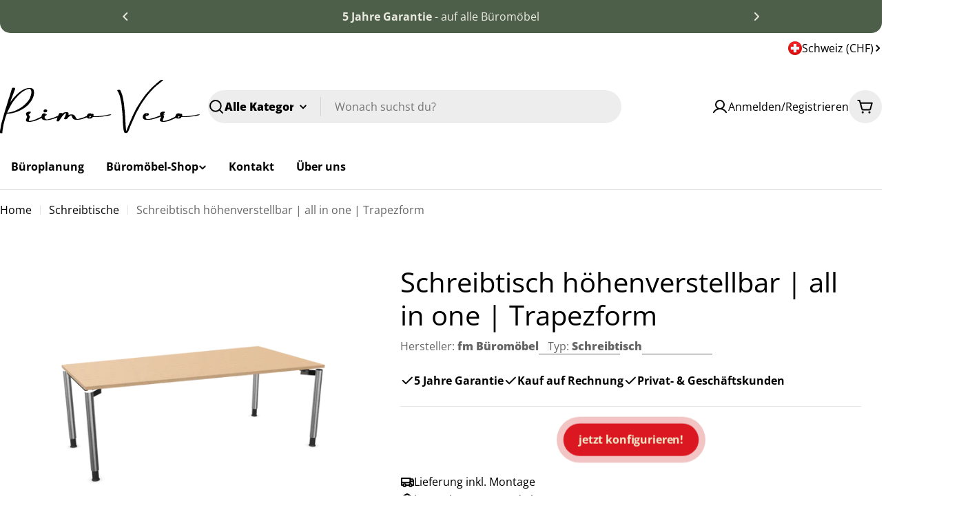

--- FILE ---
content_type: text/html; charset=utf-8
request_url: https://primovero.ch/products/schreibtisch-hohenverstellbar-all-in-one-trapezform-konfigurierbar-1
body_size: 60457
content:

<!doctype html>
<html
  class="no-js"
  lang="de"
  
>
  <head>
    <meta charset="utf-8">
    <meta http-equiv="X-UA-Compatible" content="IE=edge">
    <meta name="viewport" content="width=device-width,initial-scale=1">
    <meta name="theme-color" content="">
    <link rel="canonical" href="https://primovero.ch/products/schreibtisch-hohenverstellbar-all-in-one-trapezform-konfigurierbar-1">

    <link rel="preconnect" href="https://cdn.shopify.com" crossorigin>
    <link rel="preconnect" href="https://ui.pcon-solutions.com" crossorigin>
    <link rel="dns-prefetch" href="https://ui.pcon-solutions.com">
    <link rel="dns-prefetch" href="https://api.primovero.ch">
    <link rel="preconnect" href="https://api.primovero.ch" crossorigin><link rel="preconnect" href="https://fonts.shopifycdn.com" crossorigin><link rel="icon" type="image/png" href="//primovero.ch/cdn/shop/files/favicon_Primo_Vero_GmbH_Bueromoebel_Bueroplanung_0fbe1633-1725-4beb-8c27-f6226a0b1dc0.png?crop=center&height=32&v=1686330732&width=32"><title>Schreibtisch höhenverstellbar | all in one | Trapezform&ndash; Büroeinrichtung &amp; Büroplanung - primovero.ch 
</title>

    
      <meta name="description" content="Dynamisches Arbeiten mit Haltungswechsel Welche Schreibtischhöhe soll es sein? Stufenlos höhenverstellbar lassen sich mit dem Tischsystem sitzende und stehende Tätigkeiten im Wechsel der Arbeitssituation anpassen. Die Höhenverstellung lässt sich von 650-820 mm einstellen. Für die Serie all in one steht Ihnen eine große">
    


<meta property="og:site_name" content="Büroeinrichtung &amp; Büroplanung - primovero.ch ">
<meta property="og:url" content="https://primovero.ch/products/schreibtisch-hohenverstellbar-all-in-one-trapezform-konfigurierbar-1">
<meta property="og:title" content="Schreibtisch höhenverstellbar | all in one | Trapezform">
<meta property="og:type" content="product">
<meta property="og:description" content="Dynamisches Arbeiten mit Haltungswechsel Welche Schreibtischhöhe soll es sein? Stufenlos höhenverstellbar lassen sich mit dem Tischsystem sitzende und stehende Tätigkeiten im Wechsel der Arbeitssituation anpassen. Die Höhenverstellung lässt sich von 650-820 mm einstellen. Für die Serie all in one steht Ihnen eine große"><meta property="og:image" content="http://primovero.ch/cdn/shop/products/snapshot_27_b90d2717-8e79-4825-894c-3a248116b8b5.png?v=1649853585">
  <meta property="og:image:secure_url" content="https://primovero.ch/cdn/shop/products/snapshot_27_b90d2717-8e79-4825-894c-3a248116b8b5.png?v=1649853585">
  <meta property="og:image:width" content="840">
  <meta property="og:image:height" content="830"><meta property="og:price:amount" content="789.15">
  <meta property="og:price:currency" content="CHF"><meta name="twitter:card" content="summary_large_image">
<meta name="twitter:title" content="Schreibtisch höhenverstellbar | all in one | Trapezform">
<meta name="twitter:description" content="Dynamisches Arbeiten mit Haltungswechsel Welche Schreibtischhöhe soll es sein? Stufenlos höhenverstellbar lassen sich mit dem Tischsystem sitzende und stehende Tätigkeiten im Wechsel der Arbeitssituation anpassen. Die Höhenverstellung lässt sich von 650-820 mm einstellen. Für die Serie all in one steht Ihnen eine große">

<style data-shopify>
  @font-face {
  font-family: "Open Sans";
  font-weight: 400;
  font-style: normal;
  font-display: swap;
  src: url("//primovero.ch/cdn/fonts/open_sans/opensans_n4.c32e4d4eca5273f6d4ee95ddf54b5bbb75fc9b61.woff2") format("woff2"),
       url("//primovero.ch/cdn/fonts/open_sans/opensans_n4.5f3406f8d94162b37bfa232b486ac93ee892406d.woff") format("woff");
}

  @font-face {
  font-family: "Open Sans";
  font-weight: 400;
  font-style: italic;
  font-display: swap;
  src: url("//primovero.ch/cdn/fonts/open_sans/opensans_i4.6f1d45f7a46916cc95c694aab32ecbf7509cbf33.woff2") format("woff2"),
       url("//primovero.ch/cdn/fonts/open_sans/opensans_i4.4efaa52d5a57aa9a57c1556cc2b7465d18839daa.woff") format("woff");
}

  @font-face {
  font-family: "Open Sans";
  font-weight: 800;
  font-style: normal;
  font-display: swap;
  src: url("//primovero.ch/cdn/fonts/open_sans/opensans_n8.8397a8153d7172f9fd2b668340b216c70cae90a5.woff2") format("woff2"),
       url("//primovero.ch/cdn/fonts/open_sans/opensans_n8.e6b8c8da9a85739da8727944118b210848d95f08.woff") format("woff");
}

  @font-face {
  font-family: "Open Sans";
  font-weight: 800;
  font-style: italic;
  font-display: swap;
  src: url("//primovero.ch/cdn/fonts/open_sans/opensans_i8.677319af1852e587858f0d12fe49bfe640a8e14c.woff2") format("woff2"),
       url("//primovero.ch/cdn/fonts/open_sans/opensans_i8.77fafba30cfcb72e4c6963135ff055209eecce0f.woff") format("woff");
}

  @font-face {
  font-family: "Open Sans";
  font-weight: 700;
  font-style: normal;
  font-display: swap;
  src: url("//primovero.ch/cdn/fonts/open_sans/opensans_n7.a9393be1574ea8606c68f4441806b2711d0d13e4.woff2") format("woff2"),
       url("//primovero.ch/cdn/fonts/open_sans/opensans_n7.7b8af34a6ebf52beb1a4c1d8c73ad6910ec2e553.woff") format("woff");
}

  @font-face {
  font-family: "Open Sans";
  font-weight: 700;
  font-style: italic;
  font-display: swap;
  src: url("//primovero.ch/cdn/fonts/open_sans/opensans_i7.916ced2e2ce15f7fcd95d196601a15e7b89ee9a4.woff2") format("woff2"),
       url("//primovero.ch/cdn/fonts/open_sans/opensans_i7.99a9cff8c86ea65461de497ade3d515a98f8b32a.woff") format("woff");
}

  @font-face {
  font-family: "Open Sans";
  font-weight: 400;
  font-style: normal;
  font-display: swap;
  src: url("//primovero.ch/cdn/fonts/open_sans/opensans_n4.c32e4d4eca5273f6d4ee95ddf54b5bbb75fc9b61.woff2") format("woff2"),
       url("//primovero.ch/cdn/fonts/open_sans/opensans_n4.5f3406f8d94162b37bfa232b486ac93ee892406d.woff") format("woff");
}

  @font-face {
  font-family: "Open Sans";
  font-weight: 400;
  font-style: italic;
  font-display: swap;
  src: url("//primovero.ch/cdn/fonts/open_sans/opensans_i4.6f1d45f7a46916cc95c694aab32ecbf7509cbf33.woff2") format("woff2"),
       url("//primovero.ch/cdn/fonts/open_sans/opensans_i4.4efaa52d5a57aa9a57c1556cc2b7465d18839daa.woff") format("woff");
}

  @font-face {
  font-family: "Open Sans";
  font-weight: 500;
  font-style: normal;
  font-display: swap;
  src: url("//primovero.ch/cdn/fonts/open_sans/opensans_n5.500dcf21ddee5bc5855ad3a20394d3bc363c217c.woff2") format("woff2"),
       url("//primovero.ch/cdn/fonts/open_sans/opensans_n5.af1a06d824dccfb4d400ba874ef19176651ec834.woff") format("woff");
}
@font-face {
  font-family: "Open Sans";
  font-weight: 600;
  font-style: normal;
  font-display: swap;
  src: url("//primovero.ch/cdn/fonts/open_sans/opensans_n6.15aeff3c913c3fe570c19cdfeed14ce10d09fb08.woff2") format("woff2"),
       url("//primovero.ch/cdn/fonts/open_sans/opensans_n6.14bef14c75f8837a87f70ce22013cb146ee3e9f3.woff") format("woff");
}
@font-face {
  font-family: "Open Sans";
  font-weight: 600;
  font-style: normal;
  font-display: swap;
  src: url("//primovero.ch/cdn/fonts/open_sans/opensans_n6.15aeff3c913c3fe570c19cdfeed14ce10d09fb08.woff2") format("woff2"),
       url("//primovero.ch/cdn/fonts/open_sans/opensans_n6.14bef14c75f8837a87f70ce22013cb146ee3e9f3.woff") format("woff");
}
@font-face {
  font-family: "Open Sans";
  font-weight: 600;
  font-style: normal;
  font-display: swap;
  src: url("//primovero.ch/cdn/fonts/open_sans/opensans_n6.15aeff3c913c3fe570c19cdfeed14ce10d09fb08.woff2") format("woff2"),
       url("//primovero.ch/cdn/fonts/open_sans/opensans_n6.14bef14c75f8837a87f70ce22013cb146ee3e9f3.woff") format("woff");
}
@font-face {
  font-family: "Open Sans";
  font-weight: 700;
  font-style: normal;
  font-display: swap;
  src: url("//primovero.ch/cdn/fonts/open_sans/opensans_n7.a9393be1574ea8606c68f4441806b2711d0d13e4.woff2") format("woff2"),
       url("//primovero.ch/cdn/fonts/open_sans/opensans_n7.7b8af34a6ebf52beb1a4c1d8c73ad6910ec2e553.woff") format("woff");
}


  
    :root,
.color-scheme-1 {
      --color-background: 255,255,255;
      --color-secondary-background: 237,237,237;
      --color-primary: 196,48,28;
      --color-text-heading: 0,0,0;
      --color-foreground: 0,0,0;
      --color-subtext: 102,102,102;
      --color-subtext-alpha: 1.0;
      --color-border: 229,229,229;
      --color-border-alpha: 1.0;
      --color-button: 0,0,0;
      --color-button-text: 255,255,255;
      --color-secondary-button: 237,237,237;
      --color-secondary-button-border: 237,237,237;
      --color-secondary-button-text: 0,0,0;
      --color-button-before: ;
      --color-field: 237,237,237;
      --color-field-alpha: 1.0;
      --color-field-text: 0,0,0;
      --color-link: 0,0,0;
      --color-link-hover: 0,0,0;
      --color-product-price-sale: 196,48,28;
      --color-progress-bar: 133,158,103;
      --color-foreground-lighten-60: #666666;
      --color-foreground-lighten-40: #999999;
      --color-foreground-lighten-19: #cfcfcf;
--inputs-border-width: 0px;
        --inputs-search-border-width: 0px;}
    @media (min-width: 768px) {
      body .desktop-color-scheme-1 {
        --color-background: 255,255,255;
      --color-secondary-background: 237,237,237;
      --color-primary: 196,48,28;
      --color-text-heading: 0,0,0;
      --color-foreground: 0,0,0;
      --color-subtext: 102,102,102;
      --color-subtext-alpha: 1.0;
      --color-border: 229,229,229;
      --color-border-alpha: 1.0;
      --color-button: 0,0,0;
      --color-button-text: 255,255,255;
      --color-secondary-button: 237,237,237;
      --color-secondary-button-border: 237,237,237;
      --color-secondary-button-text: 0,0,0;
      --color-button-before: ;
      --color-field: 237,237,237;
      --color-field-alpha: 1.0;
      --color-field-text: 0,0,0;
      --color-link: 0,0,0;
      --color-link-hover: 0,0,0;
      --color-product-price-sale: 196,48,28;
      --color-progress-bar: 133,158,103;
      --color-foreground-lighten-60: #666666;
      --color-foreground-lighten-40: #999999;
      --color-foreground-lighten-19: #cfcfcf;
        color: rgb(var(--color-foreground));
        background-color: rgb(var(--color-background));
      }
    }
    @media (max-width: 767px) {
      body .mobile-color-scheme-1 {
        --color-background: 255,255,255;
      --color-secondary-background: 237,237,237;
      --color-primary: 196,48,28;
      --color-text-heading: 0,0,0;
      --color-foreground: 0,0,0;
      --color-subtext: 102,102,102;
      --color-subtext-alpha: 1.0;
      --color-border: 229,229,229;
      --color-border-alpha: 1.0;
      --color-button: 0,0,0;
      --color-button-text: 255,255,255;
      --color-secondary-button: 237,237,237;
      --color-secondary-button-border: 237,237,237;
      --color-secondary-button-text: 0,0,0;
      --color-button-before: ;
      --color-field: 237,237,237;
      --color-field-alpha: 1.0;
      --color-field-text: 0,0,0;
      --color-link: 0,0,0;
      --color-link-hover: 0,0,0;
      --color-product-price-sale: 196,48,28;
      --color-progress-bar: 133,158,103;
      --color-foreground-lighten-60: #666666;
      --color-foreground-lighten-40: #999999;
      --color-foreground-lighten-19: #cfcfcf;
        color: rgb(var(--color-foreground));
        background-color: rgb(var(--color-background));
      }
    }
  
    
.color-scheme-inverse {
      --color-background: 0,0,0;
      --color-secondary-background: 0,0,0;
      --color-primary: 196,48,28;
      --color-text-heading: 255,255,255;
      --color-foreground: 255,255,255;
      --color-subtext: 102,102,102;
      --color-subtext-alpha: 1.0;
      --color-border: 255,255,255;
      --color-border-alpha: 1.0;
      --color-button: 255,255,255;
      --color-button-text: 0,0,0;
      --color-secondary-button: 255,255,255;
      --color-secondary-button-border: 230,230,230;
      --color-secondary-button-text: 0,0,0;
      --color-button-before: ;
      --color-field: 255,255,255;
      --color-field-alpha: 1.0;
      --color-field-text: 0,0,0;
      --color-link: 255,255,255;
      --color-link-hover: 255,255,255;
      --color-product-price-sale: 196,48,28;
      --color-progress-bar: 13,135,86;
      --color-foreground-lighten-60: #999999;
      --color-foreground-lighten-40: #666666;
      --color-foreground-lighten-19: #303030;
--inputs-border-width: 0px;
        --inputs-search-border-width: 0px;}
    @media (min-width: 768px) {
      body .desktop-color-scheme-inverse {
        --color-background: 0,0,0;
      --color-secondary-background: 0,0,0;
      --color-primary: 196,48,28;
      --color-text-heading: 255,255,255;
      --color-foreground: 255,255,255;
      --color-subtext: 102,102,102;
      --color-subtext-alpha: 1.0;
      --color-border: 255,255,255;
      --color-border-alpha: 1.0;
      --color-button: 255,255,255;
      --color-button-text: 0,0,0;
      --color-secondary-button: 255,255,255;
      --color-secondary-button-border: 230,230,230;
      --color-secondary-button-text: 0,0,0;
      --color-button-before: ;
      --color-field: 255,255,255;
      --color-field-alpha: 1.0;
      --color-field-text: 0,0,0;
      --color-link: 255,255,255;
      --color-link-hover: 255,255,255;
      --color-product-price-sale: 196,48,28;
      --color-progress-bar: 13,135,86;
      --color-foreground-lighten-60: #999999;
      --color-foreground-lighten-40: #666666;
      --color-foreground-lighten-19: #303030;
        color: rgb(var(--color-foreground));
        background-color: rgb(var(--color-background));
      }
    }
    @media (max-width: 767px) {
      body .mobile-color-scheme-inverse {
        --color-background: 0,0,0;
      --color-secondary-background: 0,0,0;
      --color-primary: 196,48,28;
      --color-text-heading: 255,255,255;
      --color-foreground: 255,255,255;
      --color-subtext: 102,102,102;
      --color-subtext-alpha: 1.0;
      --color-border: 255,255,255;
      --color-border-alpha: 1.0;
      --color-button: 255,255,255;
      --color-button-text: 0,0,0;
      --color-secondary-button: 255,255,255;
      --color-secondary-button-border: 230,230,230;
      --color-secondary-button-text: 0,0,0;
      --color-button-before: ;
      --color-field: 255,255,255;
      --color-field-alpha: 1.0;
      --color-field-text: 0,0,0;
      --color-link: 255,255,255;
      --color-link-hover: 255,255,255;
      --color-product-price-sale: 196,48,28;
      --color-progress-bar: 13,135,86;
      --color-foreground-lighten-60: #999999;
      --color-foreground-lighten-40: #666666;
      --color-foreground-lighten-19: #303030;
        color: rgb(var(--color-foreground));
        background-color: rgb(var(--color-background));
      }
    }
  
    
.color-scheme-info {
      --color-background: 240,242,255;
      --color-secondary-background: 247,247,247;
      --color-primary: 196,48,28;
      --color-text-heading: 0,0,0;
      --color-foreground: 0,0,0;
      --color-subtext: 102,102,102;
      --color-subtext-alpha: 1.0;
      --color-border: 229,229,229;
      --color-border-alpha: 1.0;
      --color-button: 0,0,0;
      --color-button-text: 255,255,255;
      --color-secondary-button: 237,237,237;
      --color-secondary-button-border: 237,237,237;
      --color-secondary-button-text: 0,0,0;
      --color-button-before: ;
      --color-field: 245,245,245;
      --color-field-alpha: 1.0;
      --color-field-text: 0,0,0;
      --color-link: 0,0,0;
      --color-link-hover: 0,0,0;
      --color-product-price-sale: 196,48,28;
      --color-progress-bar: 13,135,86;
      --color-foreground-lighten-60: #606166;
      --color-foreground-lighten-40: #909199;
      --color-foreground-lighten-19: #c2c4cf;
--inputs-border-width: 0px;
        --inputs-search-border-width: 0px;}
    @media (min-width: 768px) {
      body .desktop-color-scheme-info {
        --color-background: 240,242,255;
      --color-secondary-background: 247,247,247;
      --color-primary: 196,48,28;
      --color-text-heading: 0,0,0;
      --color-foreground: 0,0,0;
      --color-subtext: 102,102,102;
      --color-subtext-alpha: 1.0;
      --color-border: 229,229,229;
      --color-border-alpha: 1.0;
      --color-button: 0,0,0;
      --color-button-text: 255,255,255;
      --color-secondary-button: 237,237,237;
      --color-secondary-button-border: 237,237,237;
      --color-secondary-button-text: 0,0,0;
      --color-button-before: ;
      --color-field: 245,245,245;
      --color-field-alpha: 1.0;
      --color-field-text: 0,0,0;
      --color-link: 0,0,0;
      --color-link-hover: 0,0,0;
      --color-product-price-sale: 196,48,28;
      --color-progress-bar: 13,135,86;
      --color-foreground-lighten-60: #606166;
      --color-foreground-lighten-40: #909199;
      --color-foreground-lighten-19: #c2c4cf;
        color: rgb(var(--color-foreground));
        background-color: rgb(var(--color-background));
      }
    }
    @media (max-width: 767px) {
      body .mobile-color-scheme-info {
        --color-background: 240,242,255;
      --color-secondary-background: 247,247,247;
      --color-primary: 196,48,28;
      --color-text-heading: 0,0,0;
      --color-foreground: 0,0,0;
      --color-subtext: 102,102,102;
      --color-subtext-alpha: 1.0;
      --color-border: 229,229,229;
      --color-border-alpha: 1.0;
      --color-button: 0,0,0;
      --color-button-text: 255,255,255;
      --color-secondary-button: 237,237,237;
      --color-secondary-button-border: 237,237,237;
      --color-secondary-button-text: 0,0,0;
      --color-button-before: ;
      --color-field: 245,245,245;
      --color-field-alpha: 1.0;
      --color-field-text: 0,0,0;
      --color-link: 0,0,0;
      --color-link-hover: 0,0,0;
      --color-product-price-sale: 196,48,28;
      --color-progress-bar: 13,135,86;
      --color-foreground-lighten-60: #606166;
      --color-foreground-lighten-40: #909199;
      --color-foreground-lighten-19: #c2c4cf;
        color: rgb(var(--color-foreground));
        background-color: rgb(var(--color-background));
      }
    }
  
    
.color-scheme-2 {
      --color-background: 255,255,255;
      --color-secondary-background: 245,245,245;
      --color-primary: 196,48,28;
      --color-text-heading: 102,102,102;
      --color-foreground: 102,102,102;
      --color-subtext: 0,0,0;
      --color-subtext-alpha: 1.0;
      --color-border: 229,229,229;
      --color-border-alpha: 1.0;
      --color-button: 255,255,255;
      --color-button-text: 0,0,0;
      --color-secondary-button: 255,255,255;
      --color-secondary-button-border: 255,255,255;
      --color-secondary-button-text: 0,0,0;
      --color-button-before: ;
      --color-field: 245,245,245;
      --color-field-alpha: 1.0;
      --color-field-text: 0,0,0;
      --color-link: 102,102,102;
      --color-link-hover: 102,102,102;
      --color-product-price-sale: 196,48,28;
      --color-progress-bar: 13,135,86;
      --color-foreground-lighten-60: #a3a3a3;
      --color-foreground-lighten-40: #c2c2c2;
      --color-foreground-lighten-19: #e2e2e2;
--inputs-border-width: 0px;
        --inputs-search-border-width: 0px;}
    @media (min-width: 768px) {
      body .desktop-color-scheme-2 {
        --color-background: 255,255,255;
      --color-secondary-background: 245,245,245;
      --color-primary: 196,48,28;
      --color-text-heading: 102,102,102;
      --color-foreground: 102,102,102;
      --color-subtext: 0,0,0;
      --color-subtext-alpha: 1.0;
      --color-border: 229,229,229;
      --color-border-alpha: 1.0;
      --color-button: 255,255,255;
      --color-button-text: 0,0,0;
      --color-secondary-button: 255,255,255;
      --color-secondary-button-border: 255,255,255;
      --color-secondary-button-text: 0,0,0;
      --color-button-before: ;
      --color-field: 245,245,245;
      --color-field-alpha: 1.0;
      --color-field-text: 0,0,0;
      --color-link: 102,102,102;
      --color-link-hover: 102,102,102;
      --color-product-price-sale: 196,48,28;
      --color-progress-bar: 13,135,86;
      --color-foreground-lighten-60: #a3a3a3;
      --color-foreground-lighten-40: #c2c2c2;
      --color-foreground-lighten-19: #e2e2e2;
        color: rgb(var(--color-foreground));
        background-color: rgb(var(--color-background));
      }
    }
    @media (max-width: 767px) {
      body .mobile-color-scheme-2 {
        --color-background: 255,255,255;
      --color-secondary-background: 245,245,245;
      --color-primary: 196,48,28;
      --color-text-heading: 102,102,102;
      --color-foreground: 102,102,102;
      --color-subtext: 0,0,0;
      --color-subtext-alpha: 1.0;
      --color-border: 229,229,229;
      --color-border-alpha: 1.0;
      --color-button: 255,255,255;
      --color-button-text: 0,0,0;
      --color-secondary-button: 255,255,255;
      --color-secondary-button-border: 255,255,255;
      --color-secondary-button-text: 0,0,0;
      --color-button-before: ;
      --color-field: 245,245,245;
      --color-field-alpha: 1.0;
      --color-field-text: 0,0,0;
      --color-link: 102,102,102;
      --color-link-hover: 102,102,102;
      --color-product-price-sale: 196,48,28;
      --color-progress-bar: 13,135,86;
      --color-foreground-lighten-60: #a3a3a3;
      --color-foreground-lighten-40: #c2c2c2;
      --color-foreground-lighten-19: #e2e2e2;
        color: rgb(var(--color-foreground));
        background-color: rgb(var(--color-background));
      }
    }
  
    
.color-scheme-3 {
      --color-background: 205,203,214;
      --color-secondary-background: 247,247,247;
      --color-primary: 196,48,28;
      --color-text-heading: 0,0,0;
      --color-foreground: 0,0,0;
      --color-subtext: 102,102,102;
      --color-subtext-alpha: 1.0;
      --color-border: 247,247,247;
      --color-border-alpha: 1.0;
      --color-button: 0,0,0;
      --color-button-text: 255,255,255;
      --color-secondary-button: 205,203,214;
      --color-secondary-button-border: 0,0,0;
      --color-secondary-button-text: 0,0,0;
      --color-button-before: ;
      --color-field: 255,255,255;
      --color-field-alpha: 1.0;
      --color-field-text: 0,0,0;
      --color-link: 0,0,0;
      --color-link-hover: 0,0,0;
      --color-product-price-sale: 196,48,28;
      --color-progress-bar: 13,135,86;
      --color-foreground-lighten-60: #525156;
      --color-foreground-lighten-40: #7b7a80;
      --color-foreground-lighten-19: #a6a4ad;
--inputs-border-width: 0px;
        --inputs-search-border-width: 0px;}
    @media (min-width: 768px) {
      body .desktop-color-scheme-3 {
        --color-background: 205,203,214;
      --color-secondary-background: 247,247,247;
      --color-primary: 196,48,28;
      --color-text-heading: 0,0,0;
      --color-foreground: 0,0,0;
      --color-subtext: 102,102,102;
      --color-subtext-alpha: 1.0;
      --color-border: 247,247,247;
      --color-border-alpha: 1.0;
      --color-button: 0,0,0;
      --color-button-text: 255,255,255;
      --color-secondary-button: 205,203,214;
      --color-secondary-button-border: 0,0,0;
      --color-secondary-button-text: 0,0,0;
      --color-button-before: ;
      --color-field: 255,255,255;
      --color-field-alpha: 1.0;
      --color-field-text: 0,0,0;
      --color-link: 0,0,0;
      --color-link-hover: 0,0,0;
      --color-product-price-sale: 196,48,28;
      --color-progress-bar: 13,135,86;
      --color-foreground-lighten-60: #525156;
      --color-foreground-lighten-40: #7b7a80;
      --color-foreground-lighten-19: #a6a4ad;
        color: rgb(var(--color-foreground));
        background-color: rgb(var(--color-background));
      }
    }
    @media (max-width: 767px) {
      body .mobile-color-scheme-3 {
        --color-background: 205,203,214;
      --color-secondary-background: 247,247,247;
      --color-primary: 196,48,28;
      --color-text-heading: 0,0,0;
      --color-foreground: 0,0,0;
      --color-subtext: 102,102,102;
      --color-subtext-alpha: 1.0;
      --color-border: 247,247,247;
      --color-border-alpha: 1.0;
      --color-button: 0,0,0;
      --color-button-text: 255,255,255;
      --color-secondary-button: 205,203,214;
      --color-secondary-button-border: 0,0,0;
      --color-secondary-button-text: 0,0,0;
      --color-button-before: ;
      --color-field: 255,255,255;
      --color-field-alpha: 1.0;
      --color-field-text: 0,0,0;
      --color-link: 0,0,0;
      --color-link-hover: 0,0,0;
      --color-product-price-sale: 196,48,28;
      --color-progress-bar: 13,135,86;
      --color-foreground-lighten-60: #525156;
      --color-foreground-lighten-40: #7b7a80;
      --color-foreground-lighten-19: #a6a4ad;
        color: rgb(var(--color-foreground));
        background-color: rgb(var(--color-background));
      }
    }
  
    
.color-scheme-4 {
      --color-background: 245,226,226;
      --color-secondary-background: 247,247,247;
      --color-primary: 196,48,28;
      --color-text-heading: 0,0,0;
      --color-foreground: 0,0,0;
      --color-subtext: 102,102,102;
      --color-subtext-alpha: 1.0;
      --color-border: 230,230,230;
      --color-border-alpha: 1.0;
      --color-button: 0,0,0;
      --color-button-text: 255,255,255;
      --color-secondary-button: 233,233,233;
      --color-secondary-button-border: 233,233,233;
      --color-secondary-button-text: 0,0,0;
      --color-button-before: ;
      --color-field: 245,245,245;
      --color-field-alpha: 1.0;
      --color-field-text: 0,0,0;
      --color-link: 0,0,0;
      --color-link-hover: 0,0,0;
      --color-product-price-sale: 196,48,28;
      --color-progress-bar: 13,135,86;
      --color-foreground-lighten-60: #625a5a;
      --color-foreground-lighten-40: #938888;
      --color-foreground-lighten-19: #c6b7b7;
--inputs-border-width: 0px;
        --inputs-search-border-width: 0px;}
    @media (min-width: 768px) {
      body .desktop-color-scheme-4 {
        --color-background: 245,226,226;
      --color-secondary-background: 247,247,247;
      --color-primary: 196,48,28;
      --color-text-heading: 0,0,0;
      --color-foreground: 0,0,0;
      --color-subtext: 102,102,102;
      --color-subtext-alpha: 1.0;
      --color-border: 230,230,230;
      --color-border-alpha: 1.0;
      --color-button: 0,0,0;
      --color-button-text: 255,255,255;
      --color-secondary-button: 233,233,233;
      --color-secondary-button-border: 233,233,233;
      --color-secondary-button-text: 0,0,0;
      --color-button-before: ;
      --color-field: 245,245,245;
      --color-field-alpha: 1.0;
      --color-field-text: 0,0,0;
      --color-link: 0,0,0;
      --color-link-hover: 0,0,0;
      --color-product-price-sale: 196,48,28;
      --color-progress-bar: 13,135,86;
      --color-foreground-lighten-60: #625a5a;
      --color-foreground-lighten-40: #938888;
      --color-foreground-lighten-19: #c6b7b7;
        color: rgb(var(--color-foreground));
        background-color: rgb(var(--color-background));
      }
    }
    @media (max-width: 767px) {
      body .mobile-color-scheme-4 {
        --color-background: 245,226,226;
      --color-secondary-background: 247,247,247;
      --color-primary: 196,48,28;
      --color-text-heading: 0,0,0;
      --color-foreground: 0,0,0;
      --color-subtext: 102,102,102;
      --color-subtext-alpha: 1.0;
      --color-border: 230,230,230;
      --color-border-alpha: 1.0;
      --color-button: 0,0,0;
      --color-button-text: 255,255,255;
      --color-secondary-button: 233,233,233;
      --color-secondary-button-border: 233,233,233;
      --color-secondary-button-text: 0,0,0;
      --color-button-before: ;
      --color-field: 245,245,245;
      --color-field-alpha: 1.0;
      --color-field-text: 0,0,0;
      --color-link: 0,0,0;
      --color-link-hover: 0,0,0;
      --color-product-price-sale: 196,48,28;
      --color-progress-bar: 13,135,86;
      --color-foreground-lighten-60: #625a5a;
      --color-foreground-lighten-40: #938888;
      --color-foreground-lighten-19: #c6b7b7;
        color: rgb(var(--color-foreground));
        background-color: rgb(var(--color-background));
      }
    }
  
    
.color-scheme-6 {
      --color-background: 224,239,228;
      --color-secondary-background: 243,238,234;
      --color-primary: 196,48,28;
      --color-text-heading: 0,0,0;
      --color-foreground: 0,0,0;
      --color-subtext: 102,102,102;
      --color-subtext-alpha: 1.0;
      --color-border: 198,191,177;
      --color-border-alpha: 1.0;
      --color-button: 0,0,0;
      --color-button-text: 255,255,255;
      --color-secondary-button: 255,255,255;
      --color-secondary-button-border: 230,230,230;
      --color-secondary-button-text: 0,0,0;
      --color-button-before: ;
      --color-field: 255,255,255;
      --color-field-alpha: 1.0;
      --color-field-text: 0,0,0;
      --color-link: 0,0,0;
      --color-link-hover: 0,0,0;
      --color-product-price-sale: 196,48,28;
      --color-progress-bar: 13,135,86;
      --color-foreground-lighten-60: #5a605b;
      --color-foreground-lighten-40: #868f89;
      --color-foreground-lighten-19: #b5c2b9;
--inputs-border-width: 0px;
        --inputs-search-border-width: 0px;}
    @media (min-width: 768px) {
      body .desktop-color-scheme-6 {
        --color-background: 224,239,228;
      --color-secondary-background: 243,238,234;
      --color-primary: 196,48,28;
      --color-text-heading: 0,0,0;
      --color-foreground: 0,0,0;
      --color-subtext: 102,102,102;
      --color-subtext-alpha: 1.0;
      --color-border: 198,191,177;
      --color-border-alpha: 1.0;
      --color-button: 0,0,0;
      --color-button-text: 255,255,255;
      --color-secondary-button: 255,255,255;
      --color-secondary-button-border: 230,230,230;
      --color-secondary-button-text: 0,0,0;
      --color-button-before: ;
      --color-field: 255,255,255;
      --color-field-alpha: 1.0;
      --color-field-text: 0,0,0;
      --color-link: 0,0,0;
      --color-link-hover: 0,0,0;
      --color-product-price-sale: 196,48,28;
      --color-progress-bar: 13,135,86;
      --color-foreground-lighten-60: #5a605b;
      --color-foreground-lighten-40: #868f89;
      --color-foreground-lighten-19: #b5c2b9;
        color: rgb(var(--color-foreground));
        background-color: rgb(var(--color-background));
      }
    }
    @media (max-width: 767px) {
      body .mobile-color-scheme-6 {
        --color-background: 224,239,228;
      --color-secondary-background: 243,238,234;
      --color-primary: 196,48,28;
      --color-text-heading: 0,0,0;
      --color-foreground: 0,0,0;
      --color-subtext: 102,102,102;
      --color-subtext-alpha: 1.0;
      --color-border: 198,191,177;
      --color-border-alpha: 1.0;
      --color-button: 0,0,0;
      --color-button-text: 255,255,255;
      --color-secondary-button: 255,255,255;
      --color-secondary-button-border: 230,230,230;
      --color-secondary-button-text: 0,0,0;
      --color-button-before: ;
      --color-field: 255,255,255;
      --color-field-alpha: 1.0;
      --color-field-text: 0,0,0;
      --color-link: 0,0,0;
      --color-link-hover: 0,0,0;
      --color-product-price-sale: 196,48,28;
      --color-progress-bar: 13,135,86;
      --color-foreground-lighten-60: #5a605b;
      --color-foreground-lighten-40: #868f89;
      --color-foreground-lighten-19: #b5c2b9;
        color: rgb(var(--color-foreground));
        background-color: rgb(var(--color-background));
      }
    }
  
    
.color-scheme-7 {
      --color-background: 171,192,167;
      --color-secondary-background: 171,192,167;
      --color-primary: 229,149,96;
      --color-text-heading: 60,74,64;
      --color-foreground: 60,74,64;
      --color-subtext: 60,74,64;
      --color-subtext-alpha: 1.0;
      --color-border: 230,230,230;
      --color-border-alpha: 1.0;
      --color-button: 0,0,0;
      --color-button-text: 255,255,255;
      --color-secondary-button: 233,233,233;
      --color-secondary-button-border: 233,233,233;
      --color-secondary-button-text: 0,0,0;
      --color-button-before: ;
      --color-field: 245,245,245;
      --color-field-alpha: 1.0;
      --color-field-text: 0,0,0;
      --color-link: 60,74,64;
      --color-link-hover: 60,74,64;
      --color-product-price-sale: 196,48,28;
      --color-progress-bar: 13,135,86;
      --color-foreground-lighten-60: #687969;
      --color-foreground-lighten-40: #7f917e;
      --color-foreground-lighten-19: #96aa93;
--inputs-border-width: 0px;
        --inputs-search-border-width: 0px;}
    @media (min-width: 768px) {
      body .desktop-color-scheme-7 {
        --color-background: 171,192,167;
      --color-secondary-background: 171,192,167;
      --color-primary: 229,149,96;
      --color-text-heading: 60,74,64;
      --color-foreground: 60,74,64;
      --color-subtext: 60,74,64;
      --color-subtext-alpha: 1.0;
      --color-border: 230,230,230;
      --color-border-alpha: 1.0;
      --color-button: 0,0,0;
      --color-button-text: 255,255,255;
      --color-secondary-button: 233,233,233;
      --color-secondary-button-border: 233,233,233;
      --color-secondary-button-text: 0,0,0;
      --color-button-before: ;
      --color-field: 245,245,245;
      --color-field-alpha: 1.0;
      --color-field-text: 0,0,0;
      --color-link: 60,74,64;
      --color-link-hover: 60,74,64;
      --color-product-price-sale: 196,48,28;
      --color-progress-bar: 13,135,86;
      --color-foreground-lighten-60: #687969;
      --color-foreground-lighten-40: #7f917e;
      --color-foreground-lighten-19: #96aa93;
        color: rgb(var(--color-foreground));
        background-color: rgb(var(--color-background));
      }
    }
    @media (max-width: 767px) {
      body .mobile-color-scheme-7 {
        --color-background: 171,192,167;
      --color-secondary-background: 171,192,167;
      --color-primary: 229,149,96;
      --color-text-heading: 60,74,64;
      --color-foreground: 60,74,64;
      --color-subtext: 60,74,64;
      --color-subtext-alpha: 1.0;
      --color-border: 230,230,230;
      --color-border-alpha: 1.0;
      --color-button: 0,0,0;
      --color-button-text: 255,255,255;
      --color-secondary-button: 233,233,233;
      --color-secondary-button-border: 233,233,233;
      --color-secondary-button-text: 0,0,0;
      --color-button-before: ;
      --color-field: 245,245,245;
      --color-field-alpha: 1.0;
      --color-field-text: 0,0,0;
      --color-link: 60,74,64;
      --color-link-hover: 60,74,64;
      --color-product-price-sale: 196,48,28;
      --color-progress-bar: 13,135,86;
      --color-foreground-lighten-60: #687969;
      --color-foreground-lighten-40: #7f917e;
      --color-foreground-lighten-19: #96aa93;
        color: rgb(var(--color-foreground));
        background-color: rgb(var(--color-background));
      }
    }
  
    
.color-scheme-8 {
      --color-background: 196,48,28;
      --color-secondary-background: 247,247,247;
      --color-primary: 196,48,28;
      --color-text-heading: 255,255,255;
      --color-foreground: 255,255,255;
      --color-subtext: 255,255,255;
      --color-subtext-alpha: 1.0;
      --color-border: 230,230,230;
      --color-border-alpha: 1.0;
      --color-button: 255,255,255;
      --color-button-text: 0,0,0;
      --color-secondary-button: 196,48,28;
      --color-secondary-button-border: 255,255,255;
      --color-secondary-button-text: 255,255,255;
      --color-button-before: ;
      --color-field: 245,245,245;
      --color-field-alpha: 1.0;
      --color-field-text: 0,0,0;
      --color-link: 255,255,255;
      --color-link-hover: 255,255,255;
      --color-product-price-sale: 196,48,28;
      --color-progress-bar: 13,135,86;
      --color-foreground-lighten-60: #e7aca4;
      --color-foreground-lighten-40: #dc8377;
      --color-foreground-lighten-19: #cf5747;
--inputs-border-width: 0px;
        --inputs-search-border-width: 0px;}
    @media (min-width: 768px) {
      body .desktop-color-scheme-8 {
        --color-background: 196,48,28;
      --color-secondary-background: 247,247,247;
      --color-primary: 196,48,28;
      --color-text-heading: 255,255,255;
      --color-foreground: 255,255,255;
      --color-subtext: 255,255,255;
      --color-subtext-alpha: 1.0;
      --color-border: 230,230,230;
      --color-border-alpha: 1.0;
      --color-button: 255,255,255;
      --color-button-text: 0,0,0;
      --color-secondary-button: 196,48,28;
      --color-secondary-button-border: 255,255,255;
      --color-secondary-button-text: 255,255,255;
      --color-button-before: ;
      --color-field: 245,245,245;
      --color-field-alpha: 1.0;
      --color-field-text: 0,0,0;
      --color-link: 255,255,255;
      --color-link-hover: 255,255,255;
      --color-product-price-sale: 196,48,28;
      --color-progress-bar: 13,135,86;
      --color-foreground-lighten-60: #e7aca4;
      --color-foreground-lighten-40: #dc8377;
      --color-foreground-lighten-19: #cf5747;
        color: rgb(var(--color-foreground));
        background-color: rgb(var(--color-background));
      }
    }
    @media (max-width: 767px) {
      body .mobile-color-scheme-8 {
        --color-background: 196,48,28;
      --color-secondary-background: 247,247,247;
      --color-primary: 196,48,28;
      --color-text-heading: 255,255,255;
      --color-foreground: 255,255,255;
      --color-subtext: 255,255,255;
      --color-subtext-alpha: 1.0;
      --color-border: 230,230,230;
      --color-border-alpha: 1.0;
      --color-button: 255,255,255;
      --color-button-text: 0,0,0;
      --color-secondary-button: 196,48,28;
      --color-secondary-button-border: 255,255,255;
      --color-secondary-button-text: 255,255,255;
      --color-button-before: ;
      --color-field: 245,245,245;
      --color-field-alpha: 1.0;
      --color-field-text: 0,0,0;
      --color-link: 255,255,255;
      --color-link-hover: 255,255,255;
      --color-product-price-sale: 196,48,28;
      --color-progress-bar: 13,135,86;
      --color-foreground-lighten-60: #e7aca4;
      --color-foreground-lighten-40: #dc8377;
      --color-foreground-lighten-19: #cf5747;
        color: rgb(var(--color-foreground));
        background-color: rgb(var(--color-background));
      }
    }
  
    
.color-scheme-9 {
      --color-background: 255,255,255;
      --color-secondary-background: 237,237,237;
      --color-primary: 196,48,28;
      --color-text-heading: 0,0,0;
      --color-foreground: 0,0,0;
      --color-subtext: 102,102,102;
      --color-subtext-alpha: 1.0;
      --color-border: 229,229,229;
      --color-border-alpha: 1.0;
      --color-button: 217,104,70;
      --color-button-text: 0,0,0;
      --color-secondary-button: 237,237,237;
      --color-secondary-button-border: 237,237,237;
      --color-secondary-button-text: 0,0,0;
      --color-button-before: ;
      --color-field: 237,237,237;
      --color-field-alpha: 1.0;
      --color-field-text: 0,0,0;
      --color-link: 0,0,0;
      --color-link-hover: 0,0,0;
      --color-product-price-sale: 196,48,28;
      --color-progress-bar: 13,135,86;
      --color-foreground-lighten-60: #666666;
      --color-foreground-lighten-40: #999999;
      --color-foreground-lighten-19: #cfcfcf;
--inputs-border-width: 0px;
        --inputs-search-border-width: 0px;}
    @media (min-width: 768px) {
      body .desktop-color-scheme-9 {
        --color-background: 255,255,255;
      --color-secondary-background: 237,237,237;
      --color-primary: 196,48,28;
      --color-text-heading: 0,0,0;
      --color-foreground: 0,0,0;
      --color-subtext: 102,102,102;
      --color-subtext-alpha: 1.0;
      --color-border: 229,229,229;
      --color-border-alpha: 1.0;
      --color-button: 217,104,70;
      --color-button-text: 0,0,0;
      --color-secondary-button: 237,237,237;
      --color-secondary-button-border: 237,237,237;
      --color-secondary-button-text: 0,0,0;
      --color-button-before: ;
      --color-field: 237,237,237;
      --color-field-alpha: 1.0;
      --color-field-text: 0,0,0;
      --color-link: 0,0,0;
      --color-link-hover: 0,0,0;
      --color-product-price-sale: 196,48,28;
      --color-progress-bar: 13,135,86;
      --color-foreground-lighten-60: #666666;
      --color-foreground-lighten-40: #999999;
      --color-foreground-lighten-19: #cfcfcf;
        color: rgb(var(--color-foreground));
        background-color: rgb(var(--color-background));
      }
    }
    @media (max-width: 767px) {
      body .mobile-color-scheme-9 {
        --color-background: 255,255,255;
      --color-secondary-background: 237,237,237;
      --color-primary: 196,48,28;
      --color-text-heading: 0,0,0;
      --color-foreground: 0,0,0;
      --color-subtext: 102,102,102;
      --color-subtext-alpha: 1.0;
      --color-border: 229,229,229;
      --color-border-alpha: 1.0;
      --color-button: 217,104,70;
      --color-button-text: 0,0,0;
      --color-secondary-button: 237,237,237;
      --color-secondary-button-border: 237,237,237;
      --color-secondary-button-text: 0,0,0;
      --color-button-before: ;
      --color-field: 237,237,237;
      --color-field-alpha: 1.0;
      --color-field-text: 0,0,0;
      --color-link: 0,0,0;
      --color-link-hover: 0,0,0;
      --color-product-price-sale: 196,48,28;
      --color-progress-bar: 13,135,86;
      --color-foreground-lighten-60: #666666;
      --color-foreground-lighten-40: #999999;
      --color-foreground-lighten-19: #cfcfcf;
        color: rgb(var(--color-foreground));
        background-color: rgb(var(--color-background));
      }
    }
  
    
.color-scheme-10 {
      --color-background: 77,94,73;
      --color-secondary-background: 77,94,73;
      --color-primary: 196,48,28;
      --color-text-heading: 233,233,223;
      --color-foreground: 233,233,223;
      --color-subtext: 173,173,173;
      --color-subtext-alpha: 1.0;
      --color-border: 229,229,229;
      --color-border-alpha: 1.0;
      --color-button: 0,0,0;
      --color-button-text: 255,255,255;
      --color-secondary-button: 237,237,237;
      --color-secondary-button-border: 237,237,237;
      --color-secondary-button-text: 0,0,0;
      --color-button-before: ;
      --color-field: 237,237,237;
      --color-field-alpha: 1.0;
      --color-field-text: 0,0,0;
      --color-link: 233,233,223;
      --color-link-hover: 233,233,223;
      --color-product-price-sale: 196,48,28;
      --color-progress-bar: 13,135,86;
      --color-foreground-lighten-60: #abb1a3;
      --color-foreground-lighten-40: #8b9685;
      --color-foreground-lighten-19: #6b7866;
--inputs-border-width: 0px;
        --inputs-search-border-width: 0px;}
    @media (min-width: 768px) {
      body .desktop-color-scheme-10 {
        --color-background: 77,94,73;
      --color-secondary-background: 77,94,73;
      --color-primary: 196,48,28;
      --color-text-heading: 233,233,223;
      --color-foreground: 233,233,223;
      --color-subtext: 173,173,173;
      --color-subtext-alpha: 1.0;
      --color-border: 229,229,229;
      --color-border-alpha: 1.0;
      --color-button: 0,0,0;
      --color-button-text: 255,255,255;
      --color-secondary-button: 237,237,237;
      --color-secondary-button-border: 237,237,237;
      --color-secondary-button-text: 0,0,0;
      --color-button-before: ;
      --color-field: 237,237,237;
      --color-field-alpha: 1.0;
      --color-field-text: 0,0,0;
      --color-link: 233,233,223;
      --color-link-hover: 233,233,223;
      --color-product-price-sale: 196,48,28;
      --color-progress-bar: 13,135,86;
      --color-foreground-lighten-60: #abb1a3;
      --color-foreground-lighten-40: #8b9685;
      --color-foreground-lighten-19: #6b7866;
        color: rgb(var(--color-foreground));
        background-color: rgb(var(--color-background));
      }
    }
    @media (max-width: 767px) {
      body .mobile-color-scheme-10 {
        --color-background: 77,94,73;
      --color-secondary-background: 77,94,73;
      --color-primary: 196,48,28;
      --color-text-heading: 233,233,223;
      --color-foreground: 233,233,223;
      --color-subtext: 173,173,173;
      --color-subtext-alpha: 1.0;
      --color-border: 229,229,229;
      --color-border-alpha: 1.0;
      --color-button: 0,0,0;
      --color-button-text: 255,255,255;
      --color-secondary-button: 237,237,237;
      --color-secondary-button-border: 237,237,237;
      --color-secondary-button-text: 0,0,0;
      --color-button-before: ;
      --color-field: 237,237,237;
      --color-field-alpha: 1.0;
      --color-field-text: 0,0,0;
      --color-link: 233,233,223;
      --color-link-hover: 233,233,223;
      --color-product-price-sale: 196,48,28;
      --color-progress-bar: 13,135,86;
      --color-foreground-lighten-60: #abb1a3;
      --color-foreground-lighten-40: #8b9685;
      --color-foreground-lighten-19: #6b7866;
        color: rgb(var(--color-foreground));
        background-color: rgb(var(--color-background));
      }
    }
  
    
.color-scheme-c30958cb-3112-4acf-be9f-df55b2d5372f {
      --color-background: 255,255,255;
      --color-secondary-background: 237,237,237;
      --color-primary: 196,48,28;
      --color-text-heading: 0,0,0;
      --color-foreground: 0,0,0;
      --color-subtext: 102,102,102;
      --color-subtext-alpha: 1.0;
      --color-border: 229,229,229;
      --color-border-alpha: 1.0;
      --color-button: 0,0,0;
      --color-button-text: 255,255,255;
      --color-secondary-button: 237,237,237;
      --color-secondary-button-border: 237,237,237;
      --color-secondary-button-text: 0,0,0;
      --color-button-before: ;
      --color-field: 237,237,237;
      --color-field-alpha: 1.0;
      --color-field-text: 0,0,0;
      --color-link: 0,0,0;
      --color-link-hover: 0,0,0;
      --color-product-price-sale: 196,48,28;
      --color-progress-bar: 13,135,86;
      --color-foreground-lighten-60: #666666;
      --color-foreground-lighten-40: #999999;
      --color-foreground-lighten-19: #cfcfcf;
--inputs-border-width: 0px;
        --inputs-search-border-width: 0px;}
    @media (min-width: 768px) {
      body .desktop-color-scheme-c30958cb-3112-4acf-be9f-df55b2d5372f {
        --color-background: 255,255,255;
      --color-secondary-background: 237,237,237;
      --color-primary: 196,48,28;
      --color-text-heading: 0,0,0;
      --color-foreground: 0,0,0;
      --color-subtext: 102,102,102;
      --color-subtext-alpha: 1.0;
      --color-border: 229,229,229;
      --color-border-alpha: 1.0;
      --color-button: 0,0,0;
      --color-button-text: 255,255,255;
      --color-secondary-button: 237,237,237;
      --color-secondary-button-border: 237,237,237;
      --color-secondary-button-text: 0,0,0;
      --color-button-before: ;
      --color-field: 237,237,237;
      --color-field-alpha: 1.0;
      --color-field-text: 0,0,0;
      --color-link: 0,0,0;
      --color-link-hover: 0,0,0;
      --color-product-price-sale: 196,48,28;
      --color-progress-bar: 13,135,86;
      --color-foreground-lighten-60: #666666;
      --color-foreground-lighten-40: #999999;
      --color-foreground-lighten-19: #cfcfcf;
        color: rgb(var(--color-foreground));
        background-color: rgb(var(--color-background));
      }
    }
    @media (max-width: 767px) {
      body .mobile-color-scheme-c30958cb-3112-4acf-be9f-df55b2d5372f {
        --color-background: 255,255,255;
      --color-secondary-background: 237,237,237;
      --color-primary: 196,48,28;
      --color-text-heading: 0,0,0;
      --color-foreground: 0,0,0;
      --color-subtext: 102,102,102;
      --color-subtext-alpha: 1.0;
      --color-border: 229,229,229;
      --color-border-alpha: 1.0;
      --color-button: 0,0,0;
      --color-button-text: 255,255,255;
      --color-secondary-button: 237,237,237;
      --color-secondary-button-border: 237,237,237;
      --color-secondary-button-text: 0,0,0;
      --color-button-before: ;
      --color-field: 237,237,237;
      --color-field-alpha: 1.0;
      --color-field-text: 0,0,0;
      --color-link: 0,0,0;
      --color-link-hover: 0,0,0;
      --color-product-price-sale: 196,48,28;
      --color-progress-bar: 13,135,86;
      --color-foreground-lighten-60: #666666;
      --color-foreground-lighten-40: #999999;
      --color-foreground-lighten-19: #cfcfcf;
        color: rgb(var(--color-foreground));
        background-color: rgb(var(--color-background));
      }
    }
  

  body, .color-scheme-1, .color-scheme-inverse, .color-scheme-info, .color-scheme-2, .color-scheme-3, .color-scheme-4, .color-scheme-6, .color-scheme-7, .color-scheme-8, .color-scheme-9, .color-scheme-10, .color-scheme-c30958cb-3112-4acf-be9f-df55b2d5372f {
    color: rgb(var(--color-foreground));
    background-color: rgb(var(--color-background));
  }

  :root {
    /* Animation variable */
    --animation-long: .7s cubic-bezier(.3, 1, .3, 1);
    --animation-nav: .5s cubic-bezier(.6, 0, .4, 1);
    --animation-default: .5s cubic-bezier(.3, 1, .3, 1);
    --animation-fast: .3s cubic-bezier(.7, 0, .3, 1);
    --animation-button: .4s ease;
    --transform-origin-start: left;
    --transform-origin-end: right;
    --duration-default: 200ms;
    --duration-image: 1000ms;

    --font-body-family: "Open Sans", sans-serif;
    --font-body-style: normal;
    --font-body-weight: 400;
    --font-body-weight-bolder: 800;
    --font-body-weight-bold: 600;
    --font-body-size: 1.6rem;
    --font-body-line-height: 1.625;

    --font-heading-family: "Open Sans", sans-serif;
    --font-heading-style: normal;
    --font-heading-weight: 400;
    --font-heading-letter-spacing: 0.0em;
    --font-heading-transform: none;
    --font-heading-scale: 1.0;
    --font-heading-mobile-scale: 0.7;

    --font-hd1-transform:none;

    --font-subheading-family: "Open Sans", sans-serif;
    --font-subheading-weight: 600;
    --font-subheading-scale: 1.2;
    --font-subheading-transform: none;
    --font-subheading-letter-spacing: 0.0em;

    --font-navigation-family: "Open Sans", sans-serif;
    --font-navigation-weight: 700;
    --navigation-transform: none;

    --font-button-family: "Open Sans", sans-serif;
    --font-button-weight: 600;
    --buttons-letter-spacing: 0.0em;
    --buttons-transform: none;
    --buttons-height: 4.8rem;
    --buttons-border-width: 1px;
    /* --inputs-border-width: 1px; */

    --font-pcard-title-family: "Open Sans", sans-serif;
    --font-pcard-title-style: normal;
    --font-pcard-title-weight: 600;
    --font-pcard-title-scale: 1.06;
    --font-pcard-title-transform: none;
    --font-pcard-title-size: 1.696rem;
    --font-pcard-title-line-height: 1.649;

    --font-hd1-size: 7.0000028rem;
    --font-hd2-size: 4.9rem;
    --font-h1-size: calc(var(--font-heading-scale) * 4rem);
    --font-h2-size: calc(var(--font-heading-scale) * 3.2rem);
    --font-h3-size: calc(var(--font-heading-scale) * 2.8rem);
    --font-h4-size: calc(var(--font-heading-scale) * 2.2rem);
    --font-h5-size: calc(var(--font-heading-scale) * 1.8rem);
    --font-h6-size: calc(var(--font-heading-scale) * 1.6rem);
    --font-subheading-size: calc(var(--font-subheading-scale) * var(--font-body-size));

    --color-badge-sale: #C4301C;
    --color-badge-sale-text: #FFFFFF;
    --color-badge-soldout: #ADADAD;
    --color-badge-soldout-text: #FFFFFF;
    --color-badge-hot: #000000;
    --color-badge-hot-text: #FFFFFF;
    --color-badge-new: #859e67;
    --color-badge-new-text: #FFFFFF;
    --color-badge-coming-soon: #7A34D6;
    --color-badge-coming-soon-text: #FFFFFF;
    --color-cart-bubble: #D63A2F;
    --color-keyboard-focus: 11 97 205;

    --buttons-radius: 10.0rem;
    --inputs-radius: 10.0rem;
    --textareas-radius: 1.0rem;
    --blocks-radius: 2.0rem;
    --blocks-radius-mobile: 1.6rem;
    --small-blocks-radius: 0.6rem;
    --medium-blocks-radius: 1.0rem;
    --pcard-radius: 2.0rem;
    --pcard-inner-radius: 1.0rem;
    --badges-radius: 2.4rem;

    --page-width: 1800px;
    --page-width-margin: 0rem;
    --header-padding-bottom: 3.2rem;
    --header-padding-bottom-mobile: 2.4rem;
    --header-padding-bottom-large: 6rem;
    --header-padding-bottom-large-lg: 3.2rem;
  }

  *,
  *::before,
  *::after {
    box-sizing: inherit;
  }

  html {
    box-sizing: border-box;
    font-size: 62.5%;
    height: 100%;
  }

  body {
    min-height: 100%;
    margin: 0;
    font-family: var(--font-body-family);
    font-style: var(--font-body-style);
    font-weight: var(--font-body-weight);
    font-size: var(--font-body-size);
    line-height: var(--font-body-line-height);
    -webkit-font-smoothing: antialiased;
    -moz-osx-font-smoothing: grayscale;
    touch-action: manipulation;
    -webkit-text-size-adjust: 100%;
    font-feature-settings: normal;
  }
  @media (min-width: 1875px) {
    .swiper-controls--outside {
      --swiper-navigation-offset-x: calc((var(--swiper-navigation-size) + 2.7rem) * -1);
    }
  }
</style>

  <link rel="preload" as="font" href="//primovero.ch/cdn/fonts/open_sans/opensans_n4.c32e4d4eca5273f6d4ee95ddf54b5bbb75fc9b61.woff2" type="font/woff2" crossorigin>
  

  <link rel="preload" as="font" href="//primovero.ch/cdn/fonts/open_sans/opensans_n4.c32e4d4eca5273f6d4ee95ddf54b5bbb75fc9b61.woff2" type="font/woff2" crossorigin>
  
<link href="//primovero.ch/cdn/shop/t/283/assets/vendor.css?v=94183888130352382221767974223" rel="stylesheet" type="text/css" media="all" /><link href="//primovero.ch/cdn/shop/t/283/assets/theme.css?v=149935745503315279251767974218" rel="stylesheet" type="text/css" media="all" /><link href="//primovero.ch/cdn/shop/t/283/assets/compare.css?v=90784101997925267681767974084" rel="stylesheet" type="text/css" media="all" /><script>window.performance && window.performance.mark && window.performance.mark('shopify.content_for_header.start');</script><meta name="google-site-verification" content="2rTXBwKbEAzAvb0prlm1uhV7FeTHlG89nFKti_b1Qys">
<meta id="shopify-digital-wallet" name="shopify-digital-wallet" content="/45213188258/digital_wallets/dialog">
<meta name="shopify-checkout-api-token" content="10fdd4296f1739154e9ff0e2946f0122">
<meta id="in-context-paypal-metadata" data-shop-id="45213188258" data-venmo-supported="false" data-environment="production" data-locale="de_DE" data-paypal-v4="true" data-currency="CHF">
<link rel="alternate" type="application/json+oembed" href="https://primovero.ch/products/schreibtisch-hohenverstellbar-all-in-one-trapezform-konfigurierbar-1.oembed">
<script async="async" src="/checkouts/internal/preloads.js?locale=de-CH"></script>
<link rel="preconnect" href="https://shop.app" crossorigin="anonymous">
<script async="async" src="https://shop.app/checkouts/internal/preloads.js?locale=de-CH&shop_id=45213188258" crossorigin="anonymous"></script>
<script id="apple-pay-shop-capabilities" type="application/json">{"shopId":45213188258,"countryCode":"CH","currencyCode":"CHF","merchantCapabilities":["supports3DS"],"merchantId":"gid:\/\/shopify\/Shop\/45213188258","merchantName":"Büroeinrichtung \u0026 Büroplanung - primovero.ch ","requiredBillingContactFields":["postalAddress","email","phone"],"requiredShippingContactFields":["postalAddress","email","phone"],"shippingType":"shipping","supportedNetworks":["visa","masterCard","amex"],"total":{"type":"pending","label":"Büroeinrichtung \u0026 Büroplanung - primovero.ch ","amount":"1.00"},"shopifyPaymentsEnabled":true,"supportsSubscriptions":true}</script>
<script id="shopify-features" type="application/json">{"accessToken":"10fdd4296f1739154e9ff0e2946f0122","betas":["rich-media-storefront-analytics"],"domain":"primovero.ch","predictiveSearch":true,"shopId":45213188258,"locale":"de"}</script>
<script>var Shopify = Shopify || {};
Shopify.shop = "primo-vero.myshopify.com";
Shopify.locale = "de";
Shopify.currency = {"active":"CHF","rate":"1.0"};
Shopify.country = "CH";
Shopify.theme = {"name":"NewHype_Jan_11","id":185374409077,"schema_name":"Hyper","schema_version":"1.1.1","theme_store_id":3247,"role":"main"};
Shopify.theme.handle = "null";
Shopify.theme.style = {"id":null,"handle":null};
Shopify.cdnHost = "primovero.ch/cdn";
Shopify.routes = Shopify.routes || {};
Shopify.routes.root = "/";</script>
<script type="module">!function(o){(o.Shopify=o.Shopify||{}).modules=!0}(window);</script>
<script>!function(o){function n(){var o=[];function n(){o.push(Array.prototype.slice.apply(arguments))}return n.q=o,n}var t=o.Shopify=o.Shopify||{};t.loadFeatures=n(),t.autoloadFeatures=n()}(window);</script>
<script>
  window.ShopifyPay = window.ShopifyPay || {};
  window.ShopifyPay.apiHost = "shop.app\/pay";
  window.ShopifyPay.redirectState = null;
</script>
<script id="shop-js-analytics" type="application/json">{"pageType":"product"}</script>
<script defer="defer" async type="module" src="//primovero.ch/cdn/shopifycloud/shop-js/modules/v2/client.init-shop-cart-sync_e98Ab_XN.de.esm.js"></script>
<script defer="defer" async type="module" src="//primovero.ch/cdn/shopifycloud/shop-js/modules/v2/chunk.common_Pcw9EP95.esm.js"></script>
<script defer="defer" async type="module" src="//primovero.ch/cdn/shopifycloud/shop-js/modules/v2/chunk.modal_CzmY4ZhL.esm.js"></script>
<script type="module">
  await import("//primovero.ch/cdn/shopifycloud/shop-js/modules/v2/client.init-shop-cart-sync_e98Ab_XN.de.esm.js");
await import("//primovero.ch/cdn/shopifycloud/shop-js/modules/v2/chunk.common_Pcw9EP95.esm.js");
await import("//primovero.ch/cdn/shopifycloud/shop-js/modules/v2/chunk.modal_CzmY4ZhL.esm.js");

  window.Shopify.SignInWithShop?.initShopCartSync?.({"fedCMEnabled":true,"windoidEnabled":true});

</script>
<script>
  window.Shopify = window.Shopify || {};
  if (!window.Shopify.featureAssets) window.Shopify.featureAssets = {};
  window.Shopify.featureAssets['shop-js'] = {"shop-cart-sync":["modules/v2/client.shop-cart-sync_DazCVyJ3.de.esm.js","modules/v2/chunk.common_Pcw9EP95.esm.js","modules/v2/chunk.modal_CzmY4ZhL.esm.js"],"init-fed-cm":["modules/v2/client.init-fed-cm_D0AulfmK.de.esm.js","modules/v2/chunk.common_Pcw9EP95.esm.js","modules/v2/chunk.modal_CzmY4ZhL.esm.js"],"shop-cash-offers":["modules/v2/client.shop-cash-offers_BISyWFEA.de.esm.js","modules/v2/chunk.common_Pcw9EP95.esm.js","modules/v2/chunk.modal_CzmY4ZhL.esm.js"],"shop-login-button":["modules/v2/client.shop-login-button_D_c1vx_E.de.esm.js","modules/v2/chunk.common_Pcw9EP95.esm.js","modules/v2/chunk.modal_CzmY4ZhL.esm.js"],"pay-button":["modules/v2/client.pay-button_CHADzJ4g.de.esm.js","modules/v2/chunk.common_Pcw9EP95.esm.js","modules/v2/chunk.modal_CzmY4ZhL.esm.js"],"shop-button":["modules/v2/client.shop-button_CQnD2U3v.de.esm.js","modules/v2/chunk.common_Pcw9EP95.esm.js","modules/v2/chunk.modal_CzmY4ZhL.esm.js"],"avatar":["modules/v2/client.avatar_BTnouDA3.de.esm.js"],"init-windoid":["modules/v2/client.init-windoid_CmA0-hrC.de.esm.js","modules/v2/chunk.common_Pcw9EP95.esm.js","modules/v2/chunk.modal_CzmY4ZhL.esm.js"],"init-shop-for-new-customer-accounts":["modules/v2/client.init-shop-for-new-customer-accounts_BCzC_Mib.de.esm.js","modules/v2/client.shop-login-button_D_c1vx_E.de.esm.js","modules/v2/chunk.common_Pcw9EP95.esm.js","modules/v2/chunk.modal_CzmY4ZhL.esm.js"],"init-shop-email-lookup-coordinator":["modules/v2/client.init-shop-email-lookup-coordinator_DYzOit4u.de.esm.js","modules/v2/chunk.common_Pcw9EP95.esm.js","modules/v2/chunk.modal_CzmY4ZhL.esm.js"],"init-shop-cart-sync":["modules/v2/client.init-shop-cart-sync_e98Ab_XN.de.esm.js","modules/v2/chunk.common_Pcw9EP95.esm.js","modules/v2/chunk.modal_CzmY4ZhL.esm.js"],"shop-toast-manager":["modules/v2/client.shop-toast-manager_Bc-1elH8.de.esm.js","modules/v2/chunk.common_Pcw9EP95.esm.js","modules/v2/chunk.modal_CzmY4ZhL.esm.js"],"init-customer-accounts":["modules/v2/client.init-customer-accounts_CqlRHmZs.de.esm.js","modules/v2/client.shop-login-button_D_c1vx_E.de.esm.js","modules/v2/chunk.common_Pcw9EP95.esm.js","modules/v2/chunk.modal_CzmY4ZhL.esm.js"],"init-customer-accounts-sign-up":["modules/v2/client.init-customer-accounts-sign-up_DZmBw6yB.de.esm.js","modules/v2/client.shop-login-button_D_c1vx_E.de.esm.js","modules/v2/chunk.common_Pcw9EP95.esm.js","modules/v2/chunk.modal_CzmY4ZhL.esm.js"],"shop-follow-button":["modules/v2/client.shop-follow-button_Cx-w7rSq.de.esm.js","modules/v2/chunk.common_Pcw9EP95.esm.js","modules/v2/chunk.modal_CzmY4ZhL.esm.js"],"checkout-modal":["modules/v2/client.checkout-modal_Djjmh8qM.de.esm.js","modules/v2/chunk.common_Pcw9EP95.esm.js","modules/v2/chunk.modal_CzmY4ZhL.esm.js"],"shop-login":["modules/v2/client.shop-login_DMZMgoZf.de.esm.js","modules/v2/chunk.common_Pcw9EP95.esm.js","modules/v2/chunk.modal_CzmY4ZhL.esm.js"],"lead-capture":["modules/v2/client.lead-capture_SqejaEd8.de.esm.js","modules/v2/chunk.common_Pcw9EP95.esm.js","modules/v2/chunk.modal_CzmY4ZhL.esm.js"],"payment-terms":["modules/v2/client.payment-terms_DUeEqFTJ.de.esm.js","modules/v2/chunk.common_Pcw9EP95.esm.js","modules/v2/chunk.modal_CzmY4ZhL.esm.js"]};
</script>
<script id="__st">var __st={"a":45213188258,"offset":3600,"reqid":"b294d52f-7185-4028-a092-5cda7a728b96-1769232265","pageurl":"primovero.ch\/products\/schreibtisch-hohenverstellbar-all-in-one-trapezform-konfigurierbar-1","u":"da9f73466338","p":"product","rtyp":"product","rid":7452390097058};</script>
<script>window.ShopifyPaypalV4VisibilityTracking = true;</script>
<script id="captcha-bootstrap">!function(){'use strict';const t='contact',e='account',n='new_comment',o=[[t,t],['blogs',n],['comments',n],[t,'customer']],c=[[e,'customer_login'],[e,'guest_login'],[e,'recover_customer_password'],[e,'create_customer']],r=t=>t.map((([t,e])=>`form[action*='/${t}']:not([data-nocaptcha='true']) input[name='form_type'][value='${e}']`)).join(','),a=t=>()=>t?[...document.querySelectorAll(t)].map((t=>t.form)):[];function s(){const t=[...o],e=r(t);return a(e)}const i='password',u='form_key',d=['recaptcha-v3-token','g-recaptcha-response','h-captcha-response',i],f=()=>{try{return window.sessionStorage}catch{return}},m='__shopify_v',_=t=>t.elements[u];function p(t,e,n=!1){try{const o=window.sessionStorage,c=JSON.parse(o.getItem(e)),{data:r}=function(t){const{data:e,action:n}=t;return t[m]||n?{data:e,action:n}:{data:t,action:n}}(c);for(const[e,n]of Object.entries(r))t.elements[e]&&(t.elements[e].value=n);n&&o.removeItem(e)}catch(o){console.error('form repopulation failed',{error:o})}}const l='form_type',E='cptcha';function T(t){t.dataset[E]=!0}const w=window,h=w.document,L='Shopify',v='ce_forms',y='captcha';let A=!1;((t,e)=>{const n=(g='f06e6c50-85a8-45c8-87d0-21a2b65856fe',I='https://cdn.shopify.com/shopifycloud/storefront-forms-hcaptcha/ce_storefront_forms_captcha_hcaptcha.v1.5.2.iife.js',D={infoText:'Durch hCaptcha geschützt',privacyText:'Datenschutz',termsText:'Allgemeine Geschäftsbedingungen'},(t,e,n)=>{const o=w[L][v],c=o.bindForm;if(c)return c(t,g,e,D).then(n);var r;o.q.push([[t,g,e,D],n]),r=I,A||(h.body.append(Object.assign(h.createElement('script'),{id:'captcha-provider',async:!0,src:r})),A=!0)});var g,I,D;w[L]=w[L]||{},w[L][v]=w[L][v]||{},w[L][v].q=[],w[L][y]=w[L][y]||{},w[L][y].protect=function(t,e){n(t,void 0,e),T(t)},Object.freeze(w[L][y]),function(t,e,n,w,h,L){const[v,y,A,g]=function(t,e,n){const i=e?o:[],u=t?c:[],d=[...i,...u],f=r(d),m=r(i),_=r(d.filter((([t,e])=>n.includes(e))));return[a(f),a(m),a(_),s()]}(w,h,L),I=t=>{const e=t.target;return e instanceof HTMLFormElement?e:e&&e.form},D=t=>v().includes(t);t.addEventListener('submit',(t=>{const e=I(t);if(!e)return;const n=D(e)&&!e.dataset.hcaptchaBound&&!e.dataset.recaptchaBound,o=_(e),c=g().includes(e)&&(!o||!o.value);(n||c)&&t.preventDefault(),c&&!n&&(function(t){try{if(!f())return;!function(t){const e=f();if(!e)return;const n=_(t);if(!n)return;const o=n.value;o&&e.removeItem(o)}(t);const e=Array.from(Array(32),(()=>Math.random().toString(36)[2])).join('');!function(t,e){_(t)||t.append(Object.assign(document.createElement('input'),{type:'hidden',name:u})),t.elements[u].value=e}(t,e),function(t,e){const n=f();if(!n)return;const o=[...t.querySelectorAll(`input[type='${i}']`)].map((({name:t})=>t)),c=[...d,...o],r={};for(const[a,s]of new FormData(t).entries())c.includes(a)||(r[a]=s);n.setItem(e,JSON.stringify({[m]:1,action:t.action,data:r}))}(t,e)}catch(e){console.error('failed to persist form',e)}}(e),e.submit())}));const S=(t,e)=>{t&&!t.dataset[E]&&(n(t,e.some((e=>e===t))),T(t))};for(const o of['focusin','change'])t.addEventListener(o,(t=>{const e=I(t);D(e)&&S(e,y())}));const B=e.get('form_key'),M=e.get(l),P=B&&M;t.addEventListener('DOMContentLoaded',(()=>{const t=y();if(P)for(const e of t)e.elements[l].value===M&&p(e,B);[...new Set([...A(),...v().filter((t=>'true'===t.dataset.shopifyCaptcha))])].forEach((e=>S(e,t)))}))}(h,new URLSearchParams(w.location.search),n,t,e,['guest_login'])})(!0,!0)}();</script>
<script integrity="sha256-4kQ18oKyAcykRKYeNunJcIwy7WH5gtpwJnB7kiuLZ1E=" data-source-attribution="shopify.loadfeatures" defer="defer" src="//primovero.ch/cdn/shopifycloud/storefront/assets/storefront/load_feature-a0a9edcb.js" crossorigin="anonymous"></script>
<script crossorigin="anonymous" defer="defer" src="//primovero.ch/cdn/shopifycloud/storefront/assets/shopify_pay/storefront-65b4c6d7.js?v=20250812"></script>
<script data-source-attribution="shopify.dynamic_checkout.dynamic.init">var Shopify=Shopify||{};Shopify.PaymentButton=Shopify.PaymentButton||{isStorefrontPortableWallets:!0,init:function(){window.Shopify.PaymentButton.init=function(){};var t=document.createElement("script");t.src="https://primovero.ch/cdn/shopifycloud/portable-wallets/latest/portable-wallets.de.js",t.type="module",document.head.appendChild(t)}};
</script>
<script data-source-attribution="shopify.dynamic_checkout.buyer_consent">
  function portableWalletsHideBuyerConsent(e){var t=document.getElementById("shopify-buyer-consent"),n=document.getElementById("shopify-subscription-policy-button");t&&n&&(t.classList.add("hidden"),t.setAttribute("aria-hidden","true"),n.removeEventListener("click",e))}function portableWalletsShowBuyerConsent(e){var t=document.getElementById("shopify-buyer-consent"),n=document.getElementById("shopify-subscription-policy-button");t&&n&&(t.classList.remove("hidden"),t.removeAttribute("aria-hidden"),n.addEventListener("click",e))}window.Shopify?.PaymentButton&&(window.Shopify.PaymentButton.hideBuyerConsent=portableWalletsHideBuyerConsent,window.Shopify.PaymentButton.showBuyerConsent=portableWalletsShowBuyerConsent);
</script>
<script data-source-attribution="shopify.dynamic_checkout.cart.bootstrap">document.addEventListener("DOMContentLoaded",(function(){function t(){return document.querySelector("shopify-accelerated-checkout-cart, shopify-accelerated-checkout")}if(t())Shopify.PaymentButton.init();else{new MutationObserver((function(e,n){t()&&(Shopify.PaymentButton.init(),n.disconnect())})).observe(document.body,{childList:!0,subtree:!0})}}));
</script>
<script id='scb4127' type='text/javascript' async='' src='https://primovero.ch/cdn/shopifycloud/privacy-banner/storefront-banner.js'></script><link id="shopify-accelerated-checkout-styles" rel="stylesheet" media="screen" href="https://primovero.ch/cdn/shopifycloud/portable-wallets/latest/accelerated-checkout-backwards-compat.css" crossorigin="anonymous">
<style id="shopify-accelerated-checkout-cart">
        #shopify-buyer-consent {
  margin-top: 1em;
  display: inline-block;
  width: 100%;
}

#shopify-buyer-consent.hidden {
  display: none;
}

#shopify-subscription-policy-button {
  background: none;
  border: none;
  padding: 0;
  text-decoration: underline;
  font-size: inherit;
  cursor: pointer;
}

#shopify-subscription-policy-button::before {
  box-shadow: none;
}

      </style>

<script>window.performance && window.performance.mark && window.performance.mark('shopify.content_for_header.end');</script>

    <script src="//primovero.ch/cdn/shop/t/283/assets/vendor.js?v=19902385087906359841767974224" defer="defer"></script>
    <script src="//primovero.ch/cdn/shop/t/283/assets/theme.js?v=95236276147001172741767974220" defer="defer"></script><script>
      if (window.Shopify && Shopify.designMode) {
        document.documentElement.classList.add('shopify-design-mode');
      }
    </script>
<script>
  window.FoxTheme = window.FoxTheme || {};
  document.documentElement.classList.replace('no-js', 'js');
  window.shopUrl = 'https://primovero.ch';
  window.FoxTheme.routes = {
    cart_add_url: '/cart/add',
    cart_change_url: '/cart/change',
    cart_update_url: '/cart/update',
    cart_url: '/cart',
    shop_url: 'https://primovero.ch',
    predictive_search_url: '/search/suggest',
    root_url: '/',
  };

  FoxTheme.shippingCalculatorStrings = {
    error: "Beim Abrufen der Versandkosten sind ein oder mehrere Fehler aufgetreten:",
    notFound: "Leider versenden wir nicht an Ihre Adresse.",
    oneResult: "Für Ihre Adresse gibt es einen Versandtarif:",
    multipleResults: "Für Ihre Adresse gelten mehrere Versandkosten:",
  };

  FoxTheme.settings = {
    cartType: "page",
    moneyFormat: "CHF {{ amount_with_apostrophe_separator }}",
    themeName: 'Hyper',
    themeVersion: '1.1.1'
  }

  FoxTheme.compare = {
    alertMessage: `Sie können maximal 5 Produkte zum Vergleich hinzufügen.`,
    maxProductsInCompare: 5
  }

  FoxTheme.variantStrings = {
    addToCart: `In den Warenkorb legen`,
    soldOut: `Ausverkauft`,
    unavailable: `Nicht verfügbar`,
    unavailable_with_option: `[value] – Nicht verfügbar`,
  };

  FoxTheme.cartStrings = {
    error: `Beim Aktualisieren Ihres Warenkorbs ist ein Fehler aufgetreten. Bitte versuchen Sie es erneut.`,
    quantityError: `Sie können nur [quantity] dieses Artikels in Ihren Warenkorb legen.`,
  };

  FoxTheme.quickOrderListStrings = {
    itemsAdded: "[quantity] Artikel hinzugefügt",
    itemAdded: "[quantity] Artikel hinzugefügt",
    itemsRemoved: "[quantity] Elemente entfernt",
    itemRemoved: "[quantity] Element entfernt",
    viewCart: "Warenkorb ansehen",
    each: "[money]\/Stück",
    minError: "Dieser Artikel hat mindestens [min]",
    maxError: "Dieser Artikel hat maximal [max]",
    stepError: "Sie können dieses Element nur in Schritten von [step] hinzufügen."
  };

  FoxTheme.accessibilityStrings = {
    imageAvailable: `Bild [index] ist jetzt in der Galerieansicht verfügbar`,
    shareSuccess: `Kopiert`,
    pauseSlideshow: `Diashow anhalten`,
    playSlideshow: `Diashow abspielen`,
    recipientFormExpanded: `Formular für Geschenkkartenempfänger erweitert`,
    recipientFormCollapsed: `Das Formular für den Empfänger der Geschenkkarte ist ausgeblendet`,
    countrySelectorSearchCount: `[count] Länder/Regionen gefunden`,
  };
</script>

<link rel="preload"
          as="style"
          href="https://cdnjs.cloudflare.com/ajax/libs/font-awesome/6.0.0-beta3/css/all.min.css"
          integrity="sha512-Fo3rlrZj/k7ujTTXRN9N8l8aj83h..."
          crossorigin="anonymous"
          onload="this.onload=null;this.rel='stylesheet'">
    <noscript>
      <link rel="stylesheet"
            href="https://cdnjs.cloudflare.com/ajax/libs/font-awesome/6.0.0-beta3/css/all.min.css"
            integrity="sha512-Fo3rlrZj/k7ujTTXRN9N8l8aj83h..."
            crossorigin="anonymous"
            referrerpolicy="no-referrer">
    </noscript>

    <style>
      /* Kleines UX-Glätten für Mobile */
      a, button { touch-action: manipulation; }
    </style>

    <script>
      /* Falls das Theme Interaktionen bis „init“ sperrt, lösen wir das früh & idempotent */
      document.addEventListener('DOMContentLoaded', function () {
        try { document.body && document.body.removeAttribute('data-initializing'); } catch(e) {}
      });
      window.addEventListener('load', function () {
        try { document.body && document.body.removeAttribute('data-initializing'); } catch(e) {}
      });
    </script>
  <link href="https://monorail-edge.shopifysvc.com" rel="dns-prefetch">
<script>(function(){if ("sendBeacon" in navigator && "performance" in window) {try {var session_token_from_headers = performance.getEntriesByType('navigation')[0].serverTiming.find(x => x.name == '_s').description;} catch {var session_token_from_headers = undefined;}var session_cookie_matches = document.cookie.match(/_shopify_s=([^;]*)/);var session_token_from_cookie = session_cookie_matches && session_cookie_matches.length === 2 ? session_cookie_matches[1] : "";var session_token = session_token_from_headers || session_token_from_cookie || "";function handle_abandonment_event(e) {var entries = performance.getEntries().filter(function(entry) {return /monorail-edge.shopifysvc.com/.test(entry.name);});if (!window.abandonment_tracked && entries.length === 0) {window.abandonment_tracked = true;var currentMs = Date.now();var navigation_start = performance.timing.navigationStart;var payload = {shop_id: 45213188258,url: window.location.href,navigation_start,duration: currentMs - navigation_start,session_token,page_type: "product"};window.navigator.sendBeacon("https://monorail-edge.shopifysvc.com/v1/produce", JSON.stringify({schema_id: "online_store_buyer_site_abandonment/1.1",payload: payload,metadata: {event_created_at_ms: currentMs,event_sent_at_ms: currentMs}}));}}window.addEventListener('pagehide', handle_abandonment_event);}}());</script>
<script id="web-pixels-manager-setup">(function e(e,d,r,n,o){if(void 0===o&&(o={}),!Boolean(null===(a=null===(i=window.Shopify)||void 0===i?void 0:i.analytics)||void 0===a?void 0:a.replayQueue)){var i,a;window.Shopify=window.Shopify||{};var t=window.Shopify;t.analytics=t.analytics||{};var s=t.analytics;s.replayQueue=[],s.publish=function(e,d,r){return s.replayQueue.push([e,d,r]),!0};try{self.performance.mark("wpm:start")}catch(e){}var l=function(){var e={modern:/Edge?\/(1{2}[4-9]|1[2-9]\d|[2-9]\d{2}|\d{4,})\.\d+(\.\d+|)|Firefox\/(1{2}[4-9]|1[2-9]\d|[2-9]\d{2}|\d{4,})\.\d+(\.\d+|)|Chrom(ium|e)\/(9{2}|\d{3,})\.\d+(\.\d+|)|(Maci|X1{2}).+ Version\/(15\.\d+|(1[6-9]|[2-9]\d|\d{3,})\.\d+)([,.]\d+|)( \(\w+\)|)( Mobile\/\w+|) Safari\/|Chrome.+OPR\/(9{2}|\d{3,})\.\d+\.\d+|(CPU[ +]OS|iPhone[ +]OS|CPU[ +]iPhone|CPU IPhone OS|CPU iPad OS)[ +]+(15[._]\d+|(1[6-9]|[2-9]\d|\d{3,})[._]\d+)([._]\d+|)|Android:?[ /-](13[3-9]|1[4-9]\d|[2-9]\d{2}|\d{4,})(\.\d+|)(\.\d+|)|Android.+Firefox\/(13[5-9]|1[4-9]\d|[2-9]\d{2}|\d{4,})\.\d+(\.\d+|)|Android.+Chrom(ium|e)\/(13[3-9]|1[4-9]\d|[2-9]\d{2}|\d{4,})\.\d+(\.\d+|)|SamsungBrowser\/([2-9]\d|\d{3,})\.\d+/,legacy:/Edge?\/(1[6-9]|[2-9]\d|\d{3,})\.\d+(\.\d+|)|Firefox\/(5[4-9]|[6-9]\d|\d{3,})\.\d+(\.\d+|)|Chrom(ium|e)\/(5[1-9]|[6-9]\d|\d{3,})\.\d+(\.\d+|)([\d.]+$|.*Safari\/(?![\d.]+ Edge\/[\d.]+$))|(Maci|X1{2}).+ Version\/(10\.\d+|(1[1-9]|[2-9]\d|\d{3,})\.\d+)([,.]\d+|)( \(\w+\)|)( Mobile\/\w+|) Safari\/|Chrome.+OPR\/(3[89]|[4-9]\d|\d{3,})\.\d+\.\d+|(CPU[ +]OS|iPhone[ +]OS|CPU[ +]iPhone|CPU IPhone OS|CPU iPad OS)[ +]+(10[._]\d+|(1[1-9]|[2-9]\d|\d{3,})[._]\d+)([._]\d+|)|Android:?[ /-](13[3-9]|1[4-9]\d|[2-9]\d{2}|\d{4,})(\.\d+|)(\.\d+|)|Mobile Safari.+OPR\/([89]\d|\d{3,})\.\d+\.\d+|Android.+Firefox\/(13[5-9]|1[4-9]\d|[2-9]\d{2}|\d{4,})\.\d+(\.\d+|)|Android.+Chrom(ium|e)\/(13[3-9]|1[4-9]\d|[2-9]\d{2}|\d{4,})\.\d+(\.\d+|)|Android.+(UC? ?Browser|UCWEB|U3)[ /]?(15\.([5-9]|\d{2,})|(1[6-9]|[2-9]\d|\d{3,})\.\d+)\.\d+|SamsungBrowser\/(5\.\d+|([6-9]|\d{2,})\.\d+)|Android.+MQ{2}Browser\/(14(\.(9|\d{2,})|)|(1[5-9]|[2-9]\d|\d{3,})(\.\d+|))(\.\d+|)|K[Aa][Ii]OS\/(3\.\d+|([4-9]|\d{2,})\.\d+)(\.\d+|)/},d=e.modern,r=e.legacy,n=navigator.userAgent;return n.match(d)?"modern":n.match(r)?"legacy":"unknown"}(),u="modern"===l?"modern":"legacy",c=(null!=n?n:{modern:"",legacy:""})[u],f=function(e){return[e.baseUrl,"/wpm","/b",e.hashVersion,"modern"===e.buildTarget?"m":"l",".js"].join("")}({baseUrl:d,hashVersion:r,buildTarget:u}),m=function(e){var d=e.version,r=e.bundleTarget,n=e.surface,o=e.pageUrl,i=e.monorailEndpoint;return{emit:function(e){var a=e.status,t=e.errorMsg,s=(new Date).getTime(),l=JSON.stringify({metadata:{event_sent_at_ms:s},events:[{schema_id:"web_pixels_manager_load/3.1",payload:{version:d,bundle_target:r,page_url:o,status:a,surface:n,error_msg:t},metadata:{event_created_at_ms:s}}]});if(!i)return console&&console.warn&&console.warn("[Web Pixels Manager] No Monorail endpoint provided, skipping logging."),!1;try{return self.navigator.sendBeacon.bind(self.navigator)(i,l)}catch(e){}var u=new XMLHttpRequest;try{return u.open("POST",i,!0),u.setRequestHeader("Content-Type","text/plain"),u.send(l),!0}catch(e){return console&&console.warn&&console.warn("[Web Pixels Manager] Got an unhandled error while logging to Monorail."),!1}}}}({version:r,bundleTarget:l,surface:e.surface,pageUrl:self.location.href,monorailEndpoint:e.monorailEndpoint});try{o.browserTarget=l,function(e){var d=e.src,r=e.async,n=void 0===r||r,o=e.onload,i=e.onerror,a=e.sri,t=e.scriptDataAttributes,s=void 0===t?{}:t,l=document.createElement("script"),u=document.querySelector("head"),c=document.querySelector("body");if(l.async=n,l.src=d,a&&(l.integrity=a,l.crossOrigin="anonymous"),s)for(var f in s)if(Object.prototype.hasOwnProperty.call(s,f))try{l.dataset[f]=s[f]}catch(e){}if(o&&l.addEventListener("load",o),i&&l.addEventListener("error",i),u)u.appendChild(l);else{if(!c)throw new Error("Did not find a head or body element to append the script");c.appendChild(l)}}({src:f,async:!0,onload:function(){if(!function(){var e,d;return Boolean(null===(d=null===(e=window.Shopify)||void 0===e?void 0:e.analytics)||void 0===d?void 0:d.initialized)}()){var d=window.webPixelsManager.init(e)||void 0;if(d){var r=window.Shopify.analytics;r.replayQueue.forEach((function(e){var r=e[0],n=e[1],o=e[2];d.publishCustomEvent(r,n,o)})),r.replayQueue=[],r.publish=d.publishCustomEvent,r.visitor=d.visitor,r.initialized=!0}}},onerror:function(){return m.emit({status:"failed",errorMsg:"".concat(f," has failed to load")})},sri:function(e){var d=/^sha384-[A-Za-z0-9+/=]+$/;return"string"==typeof e&&d.test(e)}(c)?c:"",scriptDataAttributes:o}),m.emit({status:"loading"})}catch(e){m.emit({status:"failed",errorMsg:(null==e?void 0:e.message)||"Unknown error"})}}})({shopId: 45213188258,storefrontBaseUrl: "https://primovero.ch",extensionsBaseUrl: "https://extensions.shopifycdn.com/cdn/shopifycloud/web-pixels-manager",monorailEndpoint: "https://monorail-edge.shopifysvc.com/unstable/produce_batch",surface: "storefront-renderer",enabledBetaFlags: ["2dca8a86"],webPixelsConfigList: [{"id":"948535669","configuration":"{\"config\":\"{\\\"pixel_id\\\":\\\"G-6JJBQM12BC\\\",\\\"target_country\\\":\\\"CH\\\",\\\"gtag_events\\\":[{\\\"type\\\":\\\"search\\\",\\\"action_label\\\":[\\\"G-6JJBQM12BC\\\",\\\"AW-454127398\\\/ST76COm1pPMBEKbexdgB\\\"]},{\\\"type\\\":\\\"begin_checkout\\\",\\\"action_label\\\":[\\\"G-6JJBQM12BC\\\",\\\"AW-454127398\\\/33pwCOa1pPMBEKbexdgB\\\"]},{\\\"type\\\":\\\"view_item\\\",\\\"action_label\\\":[\\\"G-6JJBQM12BC\\\",\\\"AW-454127398\\\/utICCOC1pPMBEKbexdgB\\\",\\\"MC-M68VDQD6JR\\\"]},{\\\"type\\\":\\\"purchase\\\",\\\"action_label\\\":[\\\"G-6JJBQM12BC\\\",\\\"AW-454127398\\\/xB8nCN21pPMBEKbexdgB\\\",\\\"MC-M68VDQD6JR\\\"]},{\\\"type\\\":\\\"page_view\\\",\\\"action_label\\\":[\\\"G-6JJBQM12BC\\\",\\\"AW-454127398\\\/vQ0DCNq1pPMBEKbexdgB\\\",\\\"MC-M68VDQD6JR\\\"]},{\\\"type\\\":\\\"add_payment_info\\\",\\\"action_label\\\":[\\\"G-6JJBQM12BC\\\",\\\"AW-454127398\\\/IAyCCOy1pPMBEKbexdgB\\\"]},{\\\"type\\\":\\\"add_to_cart\\\",\\\"action_label\\\":[\\\"G-6JJBQM12BC\\\",\\\"AW-454127398\\\/XrJ9COO1pPMBEKbexdgB\\\"]}],\\\"enable_monitoring_mode\\\":false}\"}","eventPayloadVersion":"v1","runtimeContext":"OPEN","scriptVersion":"b2a88bafab3e21179ed38636efcd8a93","type":"APP","apiClientId":1780363,"privacyPurposes":[],"dataSharingAdjustments":{"protectedCustomerApprovalScopes":["read_customer_address","read_customer_email","read_customer_name","read_customer_personal_data","read_customer_phone"]}},{"id":"shopify-app-pixel","configuration":"{}","eventPayloadVersion":"v1","runtimeContext":"STRICT","scriptVersion":"0450","apiClientId":"shopify-pixel","type":"APP","privacyPurposes":["ANALYTICS","MARKETING"]},{"id":"shopify-custom-pixel","eventPayloadVersion":"v1","runtimeContext":"LAX","scriptVersion":"0450","apiClientId":"shopify-pixel","type":"CUSTOM","privacyPurposes":["ANALYTICS","MARKETING"]}],isMerchantRequest: false,initData: {"shop":{"name":"Büroeinrichtung \u0026 Büroplanung - primovero.ch ","paymentSettings":{"currencyCode":"CHF"},"myshopifyDomain":"primo-vero.myshopify.com","countryCode":"CH","storefrontUrl":"https:\/\/primovero.ch"},"customer":null,"cart":null,"checkout":null,"productVariants":[{"price":{"amount":789.15,"currencyCode":"CHF"},"product":{"title":"Schreibtisch höhenverstellbar | all in one | Trapezform","vendor":"fm Büromöbel","id":"7452390097058","untranslatedTitle":"Schreibtisch höhenverstellbar | all in one | Trapezform","url":"\/products\/schreibtisch-hohenverstellbar-all-in-one-trapezform-konfigurierbar-1","type":"Schreibtisch"},"id":"42028181323938","image":{"src":"\/\/primovero.ch\/cdn\/shop\/products\/snapshot_27_b90d2717-8e79-4825-894c-3a248116b8b5.png?v=1649853585"},"sku":"1.045.410100","title":"Default Title","untranslatedTitle":"Default Title"}],"purchasingCompany":null},},"https://primovero.ch/cdn","fcfee988w5aeb613cpc8e4bc33m6693e112",{"modern":"","legacy":""},{"shopId":"45213188258","storefrontBaseUrl":"https:\/\/primovero.ch","extensionBaseUrl":"https:\/\/extensions.shopifycdn.com\/cdn\/shopifycloud\/web-pixels-manager","surface":"storefront-renderer","enabledBetaFlags":"[\"2dca8a86\"]","isMerchantRequest":"false","hashVersion":"fcfee988w5aeb613cpc8e4bc33m6693e112","publish":"custom","events":"[[\"page_viewed\",{}],[\"product_viewed\",{\"productVariant\":{\"price\":{\"amount\":789.15,\"currencyCode\":\"CHF\"},\"product\":{\"title\":\"Schreibtisch höhenverstellbar | all in one | Trapezform\",\"vendor\":\"fm Büromöbel\",\"id\":\"7452390097058\",\"untranslatedTitle\":\"Schreibtisch höhenverstellbar | all in one | Trapezform\",\"url\":\"\/products\/schreibtisch-hohenverstellbar-all-in-one-trapezform-konfigurierbar-1\",\"type\":\"Schreibtisch\"},\"id\":\"42028181323938\",\"image\":{\"src\":\"\/\/primovero.ch\/cdn\/shop\/products\/snapshot_27_b90d2717-8e79-4825-894c-3a248116b8b5.png?v=1649853585\"},\"sku\":\"1.045.410100\",\"title\":\"Default Title\",\"untranslatedTitle\":\"Default Title\"}}]]"});</script><script>
  window.ShopifyAnalytics = window.ShopifyAnalytics || {};
  window.ShopifyAnalytics.meta = window.ShopifyAnalytics.meta || {};
  window.ShopifyAnalytics.meta.currency = 'CHF';
  var meta = {"product":{"id":7452390097058,"gid":"gid:\/\/shopify\/Product\/7452390097058","vendor":"fm Büromöbel","type":"Schreibtisch","handle":"schreibtisch-hohenverstellbar-all-in-one-trapezform-konfigurierbar-1","variants":[{"id":42028181323938,"price":78915,"name":"Schreibtisch höhenverstellbar | all in one | Trapezform","public_title":null,"sku":"1.045.410100"}],"remote":false},"page":{"pageType":"product","resourceType":"product","resourceId":7452390097058,"requestId":"b294d52f-7185-4028-a092-5cda7a728b96-1769232265"}};
  for (var attr in meta) {
    window.ShopifyAnalytics.meta[attr] = meta[attr];
  }
</script>
<script class="analytics">
  (function () {
    var customDocumentWrite = function(content) {
      var jquery = null;

      if (window.jQuery) {
        jquery = window.jQuery;
      } else if (window.Checkout && window.Checkout.$) {
        jquery = window.Checkout.$;
      }

      if (jquery) {
        jquery('body').append(content);
      }
    };

    var hasLoggedConversion = function(token) {
      if (token) {
        return document.cookie.indexOf('loggedConversion=' + token) !== -1;
      }
      return false;
    }

    var setCookieIfConversion = function(token) {
      if (token) {
        var twoMonthsFromNow = new Date(Date.now());
        twoMonthsFromNow.setMonth(twoMonthsFromNow.getMonth() + 2);

        document.cookie = 'loggedConversion=' + token + '; expires=' + twoMonthsFromNow;
      }
    }

    var trekkie = window.ShopifyAnalytics.lib = window.trekkie = window.trekkie || [];
    if (trekkie.integrations) {
      return;
    }
    trekkie.methods = [
      'identify',
      'page',
      'ready',
      'track',
      'trackForm',
      'trackLink'
    ];
    trekkie.factory = function(method) {
      return function() {
        var args = Array.prototype.slice.call(arguments);
        args.unshift(method);
        trekkie.push(args);
        return trekkie;
      };
    };
    for (var i = 0; i < trekkie.methods.length; i++) {
      var key = trekkie.methods[i];
      trekkie[key] = trekkie.factory(key);
    }
    trekkie.load = function(config) {
      trekkie.config = config || {};
      trekkie.config.initialDocumentCookie = document.cookie;
      var first = document.getElementsByTagName('script')[0];
      var script = document.createElement('script');
      script.type = 'text/javascript';
      script.onerror = function(e) {
        var scriptFallback = document.createElement('script');
        scriptFallback.type = 'text/javascript';
        scriptFallback.onerror = function(error) {
                var Monorail = {
      produce: function produce(monorailDomain, schemaId, payload) {
        var currentMs = new Date().getTime();
        var event = {
          schema_id: schemaId,
          payload: payload,
          metadata: {
            event_created_at_ms: currentMs,
            event_sent_at_ms: currentMs
          }
        };
        return Monorail.sendRequest("https://" + monorailDomain + "/v1/produce", JSON.stringify(event));
      },
      sendRequest: function sendRequest(endpointUrl, payload) {
        // Try the sendBeacon API
        if (window && window.navigator && typeof window.navigator.sendBeacon === 'function' && typeof window.Blob === 'function' && !Monorail.isIos12()) {
          var blobData = new window.Blob([payload], {
            type: 'text/plain'
          });

          if (window.navigator.sendBeacon(endpointUrl, blobData)) {
            return true;
          } // sendBeacon was not successful

        } // XHR beacon

        var xhr = new XMLHttpRequest();

        try {
          xhr.open('POST', endpointUrl);
          xhr.setRequestHeader('Content-Type', 'text/plain');
          xhr.send(payload);
        } catch (e) {
          console.log(e);
        }

        return false;
      },
      isIos12: function isIos12() {
        return window.navigator.userAgent.lastIndexOf('iPhone; CPU iPhone OS 12_') !== -1 || window.navigator.userAgent.lastIndexOf('iPad; CPU OS 12_') !== -1;
      }
    };
    Monorail.produce('monorail-edge.shopifysvc.com',
      'trekkie_storefront_load_errors/1.1',
      {shop_id: 45213188258,
      theme_id: 185374409077,
      app_name: "storefront",
      context_url: window.location.href,
      source_url: "//primovero.ch/cdn/s/trekkie.storefront.8d95595f799fbf7e1d32231b9a28fd43b70c67d3.min.js"});

        };
        scriptFallback.async = true;
        scriptFallback.src = '//primovero.ch/cdn/s/trekkie.storefront.8d95595f799fbf7e1d32231b9a28fd43b70c67d3.min.js';
        first.parentNode.insertBefore(scriptFallback, first);
      };
      script.async = true;
      script.src = '//primovero.ch/cdn/s/trekkie.storefront.8d95595f799fbf7e1d32231b9a28fd43b70c67d3.min.js';
      first.parentNode.insertBefore(script, first);
    };
    trekkie.load(
      {"Trekkie":{"appName":"storefront","development":false,"defaultAttributes":{"shopId":45213188258,"isMerchantRequest":null,"themeId":185374409077,"themeCityHash":"3563271215075681460","contentLanguage":"de","currency":"CHF","eventMetadataId":"e4957f1c-a785-47c2-a125-624949781d56"},"isServerSideCookieWritingEnabled":true,"monorailRegion":"shop_domain","enabledBetaFlags":["65f19447"]},"Session Attribution":{},"S2S":{"facebookCapiEnabled":false,"source":"trekkie-storefront-renderer","apiClientId":580111}}
    );

    var loaded = false;
    trekkie.ready(function() {
      if (loaded) return;
      loaded = true;

      window.ShopifyAnalytics.lib = window.trekkie;

      var originalDocumentWrite = document.write;
      document.write = customDocumentWrite;
      try { window.ShopifyAnalytics.merchantGoogleAnalytics.call(this); } catch(error) {};
      document.write = originalDocumentWrite;

      window.ShopifyAnalytics.lib.page(null,{"pageType":"product","resourceType":"product","resourceId":7452390097058,"requestId":"b294d52f-7185-4028-a092-5cda7a728b96-1769232265","shopifyEmitted":true});

      var match = window.location.pathname.match(/checkouts\/(.+)\/(thank_you|post_purchase)/)
      var token = match? match[1]: undefined;
      if (!hasLoggedConversion(token)) {
        setCookieIfConversion(token);
        window.ShopifyAnalytics.lib.track("Viewed Product",{"currency":"CHF","variantId":42028181323938,"productId":7452390097058,"productGid":"gid:\/\/shopify\/Product\/7452390097058","name":"Schreibtisch höhenverstellbar | all in one | Trapezform","price":"789.15","sku":"1.045.410100","brand":"fm Büromöbel","variant":null,"category":"Schreibtisch","nonInteraction":true,"remote":false},undefined,undefined,{"shopifyEmitted":true});
      window.ShopifyAnalytics.lib.track("monorail:\/\/trekkie_storefront_viewed_product\/1.1",{"currency":"CHF","variantId":42028181323938,"productId":7452390097058,"productGid":"gid:\/\/shopify\/Product\/7452390097058","name":"Schreibtisch höhenverstellbar | all in one | Trapezform","price":"789.15","sku":"1.045.410100","brand":"fm Büromöbel","variant":null,"category":"Schreibtisch","nonInteraction":true,"remote":false,"referer":"https:\/\/primovero.ch\/products\/schreibtisch-hohenverstellbar-all-in-one-trapezform-konfigurierbar-1"});
      }
    });


        var eventsListenerScript = document.createElement('script');
        eventsListenerScript.async = true;
        eventsListenerScript.src = "//primovero.ch/cdn/shopifycloud/storefront/assets/shop_events_listener-3da45d37.js";
        document.getElementsByTagName('head')[0].appendChild(eventsListenerScript);

})();</script>
  <script>
  if (!window.ga || (window.ga && typeof window.ga !== 'function')) {
    window.ga = function ga() {
      (window.ga.q = window.ga.q || []).push(arguments);
      if (window.Shopify && window.Shopify.analytics && typeof window.Shopify.analytics.publish === 'function') {
        window.Shopify.analytics.publish("ga_stub_called", {}, {sendTo: "google_osp_migration"});
      }
      console.error("Shopify's Google Analytics stub called with:", Array.from(arguments), "\nSee https://help.shopify.com/manual/promoting-marketing/pixels/pixel-migration#google for more information.");
    };
    if (window.Shopify && window.Shopify.analytics && typeof window.Shopify.analytics.publish === 'function') {
      window.Shopify.analytics.publish("ga_stub_initialized", {}, {sendTo: "google_osp_migration"});
    }
  }
</script>
<script
  defer
  src="https://primovero.ch/cdn/shopifycloud/perf-kit/shopify-perf-kit-3.0.4.min.js"
  data-application="storefront-renderer"
  data-shop-id="45213188258"
  data-render-region="gcp-us-east1"
  data-page-type="product"
  data-theme-instance-id="185374409077"
  data-theme-name="Hyper"
  data-theme-version="1.1.1"
  data-monorail-region="shop_domain"
  data-resource-timing-sampling-rate="10"
  data-shs="true"
  data-shs-beacon="true"
  data-shs-export-with-fetch="true"
  data-shs-logs-sample-rate="1"
  data-shs-beacon-endpoint="https://primovero.ch/api/collect"
></script>
</head>

  <body class="product-template configurator10 blocks-corner--round"
        data-initializing>
<a class="skip-to-content-link button visually-hidden" href="#MainContent">
      Zum Inhalt springen
    </a><page-transition class="loading-bar"> </page-transition>
<div class="site-wrapper min-height-screen">
      <!-- BEGIN sections: header-group -->
<div id="shopify-section-sections--26440662909301__announcement_bar_J38zif" class="shopify-section shopify-section-group-header-group announcement-bar-section"><div
  data-section-index="1"
  class="announcement-bar color-scheme-10 page-width section--padding"
  style="--section-padding-top: 11px;--section-padding-bottom: 11px;"
>
  <announcement-bar
    class="swiper announcement-bar__wrapper block"
    
      autoplay autoplay-speed="4"
    
    style="--content-width: 75%;"
    data-section-id="sections--26440662909301__announcement_bar_J38zif"
  >
    <div class="swiper-wrapper items-center"><div class="swiper-slide"  data-index="0"><div class="announcement-bar__content rte text-center"><p class="announcement-bar__text"><strong>5 Jahre Garantie</strong> - auf alle Büromöbel</p></div></div><div class="swiper-slide"  data-index="1"><div class="announcement-bar__content rte text-center"><p class="announcement-bar__text"><strong>kostenloser Versand ab 550 CHF</strong> - innerhalb der Schweiz und Liechtenstein</p></div></div></div><div class="slider-controls">
        <div
          class="swiper-button swiper-button-prev swiper-button--blank"
          name="previous"
          aria-label="Nach links schieben"
        ><svg
  class="icon icon-slider-prev rtl-flip-x icon--small icon--thick"
  viewBox="0 0 20 20"
  fill="none"
  xmlns="http://www.w3.org/2000/svg"
>
  <path d="M12.75 16.2505L6.5 10.0005L12.75 3.75049" stroke="currentColor" stroke-width="1.5" stroke-linecap="round" stroke-linejoin="round"/>
</svg>
</div>
        <div class="swiper-pagination"></div>
        <div
          class="swiper-button swiper-button-next swiper-button--blank"
          name="next"
          aria-label="Nach rechts schieben"
        ><svg
  class="icon icon-slider-next rtl-flip-x icon--small icon--thick"
  viewBox="0 0 20 20"
  fill="none"
  xmlns="http://www.w3.org/2000/svg"
>
  <path d="M7.5 3.74121L13.75 9.99121L7.5 16.2412" stroke="currentColor" stroke-width="1.5" stroke-linecap="round" stroke-linejoin="round"/>
</svg>
</div>
      </div></announcement-bar>
</div>

</div><div id="shopify-section-sections--26440662909301__topbar_3YD96h" class="shopify-section shopify-section-group-header-group topbar-section z-31">
<div
  class="topbar section--padding color-scheme-1 page-width page-width--fixed"
  style="--section-padding-top: 12px; --section-padding-bottom: 12px;"
>
  <div class="topbar__inner grid items-center">
    
      <div class="topbar__column topbar__left hidden lg:flex flex-wrap flex-col lg:flex-row items-center lg:justify-start text-center lg:text-left">
        
          
            
          
            
      </div>
    
      <div class="topbar__column topbar__center flex lg:flex flex-wrap flex-col lg:flex-row items-center lg:justify-center text-center lg:text-center">
        
          
            
          
            
      </div>
    
      <div class="topbar__column topbar__right hidden lg:flex flex-wrap flex-col lg:flex-row items-center lg:justify-end text-center lg:text-right">
        
          

              <div class="topbar__country flex items-center gap-4">
                <link rel="stylesheet" href="//primovero.ch/cdn/shop/t/283/assets/component-country-flag.css?v=34440972015563471671767974090" media="print" onload="this.media='all'">
  
  <div class="country-switcher flex no-js-hidden" style="--f-max-width: 220px">
    <localization-form
      class="disclosure no-js-hidden disclosure--down disclosure--plain"
      data-disclosure-country
    ><form method="post" action="/localization" id="language_country_MyFf6D" accept-charset="UTF-8" class="selectors-form" enctype="multipart/form-data" data-disclosure-form=""><input type="hidden" name="form_type" value="localization" /><input type="hidden" name="utf8" value="✓" /><input type="hidden" name="_method" value="put" /><input type="hidden" name="return_to" value="/products/schreibtisch-hohenverstellbar-all-in-one-trapezform-konfigurierbar-1" /><h2 class="visually-hidden" id="CountryLabel-language_country_MyFf6D">Land/Region</h2>
        <button
          type="button"
          class="disclosure__toggle btn--plain text-normal font-body"
          aria-expanded="false"
          aria-controls="country-list"
          aria-describedby="CountryLabel-language_country_MyFf6D"
          data-disclosure-toggle
        >
          <span class="f-country-flags f-country-flags--CH"></span>
          Schweiz (CHF) 
          <svg
  class="icon icon-caret-left rtl-flip-x icon--medium icon--thick"
  viewBox="0 0 20 20"
  fill="none"
  xmlns="http://www.w3.org/2000/svg"
>
  <path d="M12.5 16.25L6.25 10L12.5 3.75" stroke="currentColor" stroke-width="1.5" stroke-linecap="round" stroke-linejoin="round"/>
</svg>

        </button>
        <ul class="disclosure-list v-scrollable text-left"><li class="disclosure-list__item">
              <a
                class="disclosure-list__option"
                href="#"
                
                data-value="LI"
                data-disclosure-option
              >
                <span class="f-country-flags f-country-flags--LI"></span>Liechtenstein<span class="localization-form__currency"
                  >
                  (CHF)</span
                >
              </a>
            </li><li class="disclosure-list__item disclosure-list__item--current">
              <a
                class="disclosure-list__option"
                href="#"
                
                  aria-current="true"
                
                data-value="CH"
                data-disclosure-option
              >
                <span class="f-country-flags f-country-flags--CH"></span>Schweiz<span class="localization-form__currency"
                  >
                  (CHF)</span
                >
              </a>
            </li></ul>
        <input type="hidden" name="country_code" value="CH" data-disclosure-input></form></localization-form>
  </div>
              </div>
            
          

              
              

      </div>
    
  </div>
</div>


</div><div id="shopify-section-sections--26440662909301__header" class="shopify-section shopify-section-group-header-group header-section"><link
  rel="stylesheet"
  href="//primovero.ch/cdn/shop/t/283/assets/component-custom-card.css?v=133785116062957697991767974091"
  media="print"
  fetchpriority="low"
  onload="this.media='all'"
>
<script src="//primovero.ch/cdn/shop/t/283/assets/header.js?v=33146839644889791211767974114" defer="defer"></script><script src="//primovero.ch/cdn/shop/t/283/assets/search.js?v=108908097804480984721767974170" defer="defer"></script><style data-shopify>
  #shopify-section-sections--26440662909301__header {
    --logo-width: 290px;
    --logo-width-mobile: 145px;
  }
  #shopify-section-sections--26440662909301__header .header__bottom {
    --section-padding-top: 8px;
    --section-padding-bottom: 16px;
  }
  #shopify-section-sections--26440662909301__header .header__top {
    --section-padding-top: 24px;
    --section-padding-bottom: 24px;
  }
  @media (max-width: 1023px) {
    #shopify-section-sections--26440662909301__header .header__bottom {
      --section-padding-top: 0;
      --section-padding-bottom: 0;
    }
    #shopify-section-sections--26440662909301__header .header__top {
      --section-padding-top: 1.6rem;
      --section-padding-bottom: 1.6rem;
    }
  }
</style>

<header
  data-section-id="sections--26440662909301__header"
  class="header items-center color-scheme-1 header--show-sperator-line"
  
    is="sticky-header" data-sticky-type="on-scroll-up"
    data-collapse-on-scroll="false"
  
>
  <div class="header__top header__top--logo-left items-center relative section--padding page-width page-width--fixed"><div class="header__icons header__icons--left lg:justify-start z-1 lg:hidden no-js-hidden">
        <div class="header__buttons flex items-center">
          <button
            class="menu-drawer-button btn btn--inherit flex flex-col items-center justify-center lg:hidden"
            aria-controls="MenuDrawer"
            aria-label="Menü umschalten"
          >
            <span class="hamburger-line"></span>
          </button>
        </div>
      </div><div class="header__logo flex justify-center items-center z-1"><a
      href="/"
      class="h3 relative flex header__logo--image"
    ><picture>
        <source
          media="(max-width: 1023px)"
          srcset="//primovero.ch/cdn/shop/files/primovero.ch_Logo_svg_neu_fcbbdbbd-d93d-4fb7-8734-72190f76b6ee.svg?v=1754418235&width=145 1x, //primovero.ch/cdn/shop/files/primovero.ch_Logo_svg_neu_fcbbdbbd-d93d-4fb7-8734-72190f76b6ee.svg?v=1754418235&width=290 2x">
        <img
          src="//primovero.ch/cdn/shop/files/primovero.ch_Logo_svg_neu_b2da26da-498c-46e8-85dd-ac527a4ecc49.svg?v=1754418225&width=290"
          srcset="//primovero.ch/cdn/shop/files/primovero.ch_Logo_svg_neu_b2da26da-498c-46e8-85dd-ac527a4ecc49.svg?v=1754418225&width=290 1x, //primovero.ch/cdn/shop/files/primovero.ch_Logo_svg_neu_b2da26da-498c-46e8-85dd-ac527a4ecc49.svg?v=1754418225&width=580 2x"
          loading="eager"
          fetchpriority="high"
          width="1790"
          height="484"
          alt="Büroeinrichtung &amp; Büroplanung - primovero.ch "
          class="logo header__logo--image"
        >
      </picture></a></div><div class="header__search flex items-center z-2">

<style>
  /* PV: Predictive-Search – Scrollbereich auf Mobile begrenzen & aktivieren */
  predictive-search .v-scrollable {
    /* genug Platz unter dem Suchfeld; 12rem ggf. auf euren Header anpassen */
    max-height: calc(100dvh - 12rem); /* PV */
    overflow-y: auto;                  /* PV */
    -webkit-overflow-scrolling: touch; /* PV – sanftes iOS-Scrollen */
    overscroll-behavior: contain;      /* PV – kein "Durchscrollen" in die Seite */
  }

  /* PV: Flex-Fallstrick – Kinder müssen schrumpfen dürfen, sonst wird unten abgeschnitten */
  predictive-search .search__results,    /* .search__box.search__results */  /* PV */
  predictive-search [role="listbox"] {   /* #PredictiveSearchResults-...   */ /* PV */
    min-height: 0 !important;            /* PV */
    height: auto !important;             /* PV – konterkariert h-full bei engen Fällen */
  }

  /* PV: gelegentliches Overflow in Karten-Grid verhindern (schmale Mobiles) */
  predictive-search .swipe-mobile__inner { /* PV (defensiv) */
    min-width: 0;
  }
</style>

<predictive-search class="block w-full search__form" data-results-limit="10">
  <div class="flex flex-col w-full h-full">
    <form
      action="/search"
      method="get"
      role="search"
      data-search-recommendation-empty="true"
      id="PredictiveSearch-sections--26440662909301__header"
    >
      <input type="hidden" name="options[prefix]" value="last">
      <div class="search__field relative flex items-center"><div class="search__types">
            <select
              class="form-select form-control"
              aria-label="Suchtyp"
              id="SearchProductTypes"
            >
              <option value="">Alle Kategorien</option>
            
              <option value="/collections/types?q=Abfalleimer">Abfalleimer</option>
            
              <option value="/collections/types?q=Akustische+Deckenleuchte">Akustische Deckenleuchte</option>
            
              <option value="/collections/types?q=Akustische+Loungem%C3%B6bel">Akustische Loungemöbel</option>
            
              <option value="/collections/types?q=Bar">Bar</option>
            
              <option value="/collections/types?q=Barhocker">Barhocker</option>
            
              <option value="/collections/types?q=Beistelltisch">Beistelltisch</option>
            
              <option value="/collections/types?q=Bench">Bench</option>
            
              <option value="/collections/types?q=Bench-Arbeitsplatzsystem">Bench-Arbeitsplatzsystem</option>
            
              <option value="/collections/types?q=Besprechungs-+und+Lifttisch">Besprechungs- und Lifttisch</option>
            
              <option value="/collections/types?q=Besprechungstisch">Besprechungstisch</option>
            
              <option value="/collections/types?q=Besucherstuhl">Besucherstuhl</option>
            
              <option value="/collections/types?q=B%C3%BCroregal">Büroregal</option>
            
              <option value="/collections/types?q=CEO+B%C3%BCrostuhl">CEO Bürostuhl</option>
            
              <option value="/collections/types?q=Deckenabsorber">Deckenabsorber</option>
            
              <option value="/collections/types?q=Drehstuhl">Drehstuhl</option>
            
              <option value="/collections/types?q=elektrisch+h%C3%B6henverstellbarer+Doppelschreibtisch">elektrisch höhenverstellbarer Doppelschreibtisch</option>
            
              <option value="/collections/types?q=elektrisch+h%C3%B6henverstellbarer+Eckschreibtisch">elektrisch höhenverstellbarer Eckschreibtisch</option>
            
              <option value="/collections/types?q=elektrisch+h%C3%B6henverstellbarer+Klappschreibtisch">elektrisch höhenverstellbarer Klappschreibtisch</option>
            
              <option value="/collections/types?q=elektrisch+h%C3%B6henverstellbarer+Schreibtisch">elektrisch höhenverstellbarer Schreibtisch</option>
            
              <option value="/collections/types?q=Empfangstheke">Empfangstheke</option>
            
              <option value="/collections/types?q=ergonomischer+B%C3%BCrostuhl">ergonomischer Bürostuhl</option>
            
              <option value="/collections/types?q=Hochtisch">Hochtisch</option>
            
              <option value="/collections/types?q=Hocker">Hocker</option>
            
              <option value="/collections/types?q=Hocker+%26+Barhocker">Hocker & Barhocker</option>
            
              <option value="/collections/types?q=h%C3%B6henverstellbarer+Whiteboardtisch">höhenverstellbarer Whiteboardtisch</option>
            
              <option value="/collections/types?q=Klapptisch">Klapptisch</option>
            
              <option value="/collections/types?q=Kleiderst%C3%A4nder">Kleiderständer</option>
            
              <option value="/collections/types?q=Konferenzstuhl">Konferenzstuhl</option>
            
              <option value="/collections/types?q=Konferenztisch">Konferenztisch</option>
            
              <option value="/collections/types?q=Konferenzwand">Konferenzwand</option>
            
              <option value="/collections/types?q=Lounge+Stuhl">Lounge Stuhl</option>
            
              <option value="/collections/types?q=Lounge-Sessel">Lounge-Sessel</option>
            
              <option value="/collections/types?q=Loungetisch">Loungetisch</option>
            
              <option value="/collections/types?q=Meetingbox">Meetingbox</option>
            
              <option value="/collections/types?q=Meetingpoint">Meetingpoint</option>
            
              <option value="/collections/types?q=Mehr">Mehr</option>
            
              <option value="/collections/types?q=Mehrzweckstuhl">Mehrzweckstuhl</option>
            
              <option value="/collections/types?q=Mobile+Stellwand">Mobile Stellwand</option>
            
              <option value="/collections/types?q=Mobile+Stellw%C3%A4nde">Mobile Stellwände</option>
            
              <option value="/collections/types?q=Modulare+Trib%C3%BCnenelemente">Modulare Tribünenelemente</option>
            
              <option value="/collections/types?q=Modulares+Sofa">Modulares Sofa</option>
            
              <option value="/collections/types?q=Monitor+Caddy">Monitor Caddy</option>
            
              <option value="/collections/types?q=Monitorwand">Monitorwand</option>
            
              <option value="/collections/types?q=Pflanzenwand">Pflanzenwand</option>
            
              <option value="/collections/types?q=Pouf">Pouf</option>
            
              <option value="/collections/types?q=Raumteiler">Raumteiler</option>
            
              <option value="/collections/types?q=Regalsysteme">Regalsysteme</option>
            
              <option value="/collections/types?q=Schallabsorbierender+Stauraum">Schallabsorbierender Stauraum</option>
            
              <option value="/collections/types?q=Schaufensterschrank">Schaufensterschrank</option>
            
              <option value="/collections/types?q=Schliessfachschrank">Schliessfachschrank</option>
            
              <option value="/collections/types?q=Schranksystem">Schranksystem</option>
            
              <option value="/collections/types?q=Schreibtisch">Schreibtisch</option>
            
              <option value="/collections/types?q=Schreibtisch+mit+Stauraum">Schreibtisch mit Stauraum</option>
            
              <option value="/collections/types?q=Schreibtischaufsatzelement">Schreibtischaufsatzelement</option>
            
              <option value="/collections/types?q=Sideboard">Sideboard</option>
            
              <option value="/collections/types?q=Sofa">Sofa</option>
            
              <option value="/collections/types?q=Stand-+und+Rollcontainer">Stand- und Rollcontainer</option>
            
              <option value="/collections/types?q=Stehleuchte">Stehleuchte</option>
            
              <option value="/collections/types?q=Stellw%C3%A4nde">Stellwände</option>
            
              <option value="/collections/types?q=Team-Tisch">Team-Tisch</option>
            
              <option value="/collections/types?q=Telefonbox">Telefonbox</option>
            
              <option value="/collections/types?q=Tischfamilie+f%C3%BCr+unterschiedliche+Anwendungsbereiche">Tischfamilie für unterschiedliche Anwendungsbereiche</option>
            
              <option value="/collections/types?q=Tragbare+Whiteboards">Tragbare Whiteboards</option>
            
              <option value="/collections/types?q=Transportwagen+f%C3%BCr+Whiteboards">Transportwagen für Whiteboards</option>
            
              <option value="/collections/types?q=Wandabsorber">Wandabsorber</option>
            
              <option value="/collections/types?q=Wartebank">Wartebank</option>
            
            </select><svg
  class="icon icon-caret-down icon--2xs icon--thick"
  viewBox="0 0 20 20"
  fill="none"
  xmlns="http://www.w3.org/2000/svg"
>
  <path d="M16.25 7.5L10 13.75L3.75 7.5" stroke="currentColor" stroke-width="1.5" stroke-linecap="round" stroke-linejoin="round"/>
</svg>
</div><input
          id="SearchInput-sections--26440662909301__header"
          class="search__input form-control"
          type="search"
          name="q"
          
          placeholder="Wonach suchst du?"
          
            role="combobox"
            aria-expanded="false"
            aria-owns="predictive-search-results"
            aria-controls="predictive-search-results"
            aria-haspopup="listbox"
            aria-autocomplete="list"
            autocorrect="off"
            autocomplete="off"
            autocapitalize="off"
            spellcheck="false"
          
        >
        <label class="visually-hidden" for="SearchInput-sections--26440662909301__header">Suchen</label>
          <button
            type="reset"
            class="search__reset absolute flex items-center justify-center text-subtext"
            aria-label="Suchbegriff löschen"
          >
            <span>löschen </span>
            

<div class="loading__spinner hidden">
  <svg
    aria-hidden="true"
    focusable="false"
    class="spinner icon icon--extra-medium"
    viewBox="0 0 66 66"
    xmlns="http://www.w3.org/2000/svg"
  >
    <circle class="path" fill="none" stroke-width="4" cx="33" cy="33" r="30"></circle>
  </svg>
</div>

          </button><button
          type="submit"
          class="btn--inherit search__field-icon absolute search__icon-search flex items-center justify-center predictive-search-icon"
          aria-label="Suchen"
        ><svg
  xmlns="http://www.w3.org/2000/svg"
  class="icon icon-search icon--large icon--thick"
  viewBox="0 0 24 24"
  fill="none"
>
  <path d="M10.875 18.75C15.2242 18.75 18.75 15.2242 18.75 10.875C18.75 6.52576 15.2242 3 10.875 3C6.52576 3 3 6.52576 3 10.875C3 15.2242 6.52576 18.75 10.875 18.75Z" stroke="currentColor" stroke-width="1.5" stroke-linecap="round" stroke-linejoin="round"/>
  <path d="M16.4434 16.4453L20.9997 21.0016" stroke="currentColor" stroke-width="1.5" stroke-linecap="round" stroke-linejoin="round"/>
</svg>
</button>
      </div>
    </form>
    <div class="search__content page-width v-scrollable hidden"><div class="search__box search__results w-full h-full">
        <div
          id="PredictiveSearchResults-sections--26440662909301__header"
          role="listbox"
          class="h-full w-full"
        ></div>
      </div>
    </div>
  </div>
</predictive-search>
<button
        class="btn btn--inherit header__search-close inline-flex btn-remove"
        aria-label="Such-Popup schließen"
      ><svg
  xmlns="http://www.w3.org/2000/svg"
  aria-hidden="true"
  focusable="false"
  class="icon icon-close icon--medium icon--thick pointer-events-none"
  fill="none"
  viewBox="0 0 24 24"
>
  <path d="M18.75 5.13496L5.25 18.8544" stroke="currentColor" stroke-width="1.5" stroke-linecap="round" stroke-linejoin="round"/>
  <path d="M18.75 18.8544L5.25 5.13496" stroke="currentColor" stroke-width="1.5" stroke-linecap="round" stroke-linejoin="round"/>
</svg>
</button>
    </div>

    <div class="header__icons header__icons--right flex justify-end z-1">
      <div class="header__buttons flex items-center justify-center"><a
            href="/account/login"
            class="account-button reversed-link flex items-center justify-center gap-2"
            aria-label="Konto"
          ><svg
  class="icon icon-account icon--large icon--thick shrink-0"
  viewBox="0 0 24 24"
  fill="none"
  xmlns="http://www.w3.org/2000/svg"
>
  <path d="M12 15C15.3137 15 18 12.3137 18 9C18 5.68629 15.3137 3 12 3C8.68629 3 6 5.68629 6 9C6 12.3137 8.68629 15 12 15Z" stroke="currentColor" stroke-width="1.5" stroke-linecap="round" stroke-linejoin="round"/>
  <path d="M2.90625 20.2508C3.82775 18.6544 5.15328 17.3287 6.74958 16.407C8.34588 15.4853 10.1567 15 12 15C13.8433 15 15.6541 15.4853 17.2504 16.407C18.8467 17.3287 20.1722 18.6544 21.0938 20.2508" stroke="currentColor" stroke-width="1.5" stroke-linecap="round" stroke-linejoin="round"/>
</svg>
<span class="reversed-link__text hidden sm:block lg:hidden xl:block whitespace-nowrap">Anmelden/Registrieren</span>
          </a><a
          href="/cart"
          class="cart-drawer-button flex items-center justify-center relative cart-icon cart-icon--solid"
          
        ><svg
  viewBox="0 0 20 20"
  fill="none"
  class="icon icon-shopping-bag icon--large icon--thick"
  xmlns="http://www.w3.org/2000/svg"
><path d="M6.875 18.125C7.56536 18.125 8.125 17.5654 8.125 16.875C8.125 16.1846 7.56536 15.625 6.875 15.625C6.18464 15.625 5.625 16.1846 5.625 16.875C5.625 17.5654 6.18464 18.125 6.875 18.125Z" fill="currentColor"/>
    <path d="M15 18.125C15.6904 18.125 16.25 17.5654 16.25 16.875C16.25 16.1846 15.6904 15.625 15 15.625C14.3096 15.625 13.75 16.1846 13.75 16.875C13.75 17.5654 14.3096 18.125 15 18.125Z" fill="currentColor"/>
    <path d="M1.25 2.5H3.125L5.99609 12.8344C6.06916 13.0976 6.22643 13.3296 6.44384 13.4949C6.66126 13.6603 6.92685 13.7499 7.2 13.75H14.9219C15.1952 13.7501 15.4609 13.6605 15.6785 13.4952C15.8961 13.3298 16.0535 13.0977 16.1266 12.8344L18.125 5.625H3.99297" stroke="currentColor" stroke-width="1.5" stroke-linecap="round" stroke-linejoin="round"/></svg>
<span class="visually-hidden">Warenkorb</span>
          <cart-count
            class="cart-count cart-count--absolute"
            aria-label="0 Artikel"
            
              hidden
            
          >0</cart-count>
        </a>
      </div>
    </div>
  </div><div class="header__bottom color-scheme-1 relative page-width page-width--fixed">
      <div class="header__navigation section--padding hidden lg:flex justify-start">
        <nav class="header__menu flex" role="navigation" aria-label="Primary">
  <ul class="flex flex-wrap"><li
        class="inline-flex items-center"
        
      ><a
              href="/pages/bueroplanung-bueroeinrichtung-schweiz"
              class="menu__item flex relative z-2 font-navigation"
            >
              <span class="reversed-link">Büroplanung</span></a></li><li
        class="inline-flex items-center"
        
      ><style data-shopify>
  #Mega-menu-item-sidebar_jWbdX8 {
    --menu-columns: 4;
    --promotions-width: %;
    --promotion-columns: ;
  }

  /* PV Custom: Enable scrolling in sidebar megamenu and reduce spacing */
  .menu-sidebar__content { overflow-y: auto; max-height: 70vh; }
  .menu-sidebar__item a { padding: 0.4rem 1.2rem; }

  /* PV Custom: Style for product images in menu */
  .menu-product-image { width: 50px; height: auto; margin-right: 10px; vertical-align: middle; }

  /* Typ-abhängige Typografie */
  .menu-text--collection { font-weight: 600; }  /* Kategorien: fett */
  .menu-text--product    { font-weight: 400; }  /* Produkte: normal */

  /* Gegen .h6 Vererbung absichern (Top-Level im Desktop-Menü) */
  .mega-menu__link--top .menu-text--collection { font-weight: 600 !important; }
  .mega-menu__link--top .menu-text--product    { font-weight: 400 !important; }
</style>

<details
  id="Mega-menu-item-sidebar_jWbdX8"
  is="details-mega"
  trigger="click"
  level="top"
  
>
  <summary data-link="/collections" class="z-2 font-navigation">
    <span class="menu__item flex items-center relative">
      <span class="flex items-center menu__item-text reversed-link">Büromöbel-Shop<svg
  class="icon icon-caret-down icon--2xs icon--thick"
  viewBox="0 0 20 20"
  fill="none"
  xmlns="http://www.w3.org/2000/svg"
>
  <path d="M16.25 7.5L10 13.75L3.75 7.5" stroke="currentColor" stroke-width="1.5" stroke-linecap="round" stroke-linejoin="round"/>
</svg>
</span></span>
  </summary>

  <div class="mega-menu v-scrollable">
    <div class="mega-menu__container">
      <div class="page-width mega-menu__wrapper"><style>
              .menu-sidebar {
                --f-columns-lg: 4;
                --f-column-gap-lg: 3rem;
                --f-row-gap-lg: 3rem;
              }
            </style>

            <menu-sidebar class="block menu-sidebar relative w-full mega-menu__item"><details class="menu-sidebar__item" open>
                  <summary class="menu-sidebar__toggle blocks-radius-sm flex items-center justify-between is-visible">
                    <h6>Schreibtische </h6><svg
  class="icon icon-caret-right rtl-flip-x icon--small icon--thick "
  viewBox="0 0 20 20"
  fill="none"
  xmlns="http://www.w3.org/2000/svg"
>
  <path d="M7.5 3.75L13.75 10L7.5 16.25" stroke="currentColor" stroke-width="1.5" stroke-linecap="round" stroke-linejoin="round"/>
</svg>
</summary><div class="menu-sidebar__content no-empty">
                      <ul class="f-grid"><li class="">
                            <a href="/collections/steh-sitztische-elektrisch-hoehenverstellbare-schreibtische" class="grid gap-3 hover-wrapper reversed-link"><div class="overflow-hidden blocks-radius-md">
                                  <motion-element data-motion="zoom-out-sm" class="block">
                                    <div class="media-wrapper" style="--aspect-ratio: 1.0;">
                                      <img src="//primovero.ch/cdn/shop/files/elektrische_hoehenverstellbare_Schreibtische_primovero.ch.png?v=1768559455&amp;width=1080" alt="" srcset="//primovero.ch/cdn/shop/files/elektrische_hoehenverstellbare_Schreibtische_primovero.ch.png?v=1768559455&amp;width=352 352w, //primovero.ch/cdn/shop/files/elektrische_hoehenverstellbare_Schreibtische_primovero.ch.png?v=1768559455&amp;width=832 832w, //primovero.ch/cdn/shop/files/elektrische_hoehenverstellbare_Schreibtische_primovero.ch.png?v=1768559455&amp;width=1080 1080w" width="1080" height="1080" loading="lazy" class="motion-reduce hover-scale-up" is="image-lazy">
                                    </div>
                                  </motion-element>
                                </div><p class="block m-0">
                                <span class="reversed-link__text menu-text--collection">
                                  Elektrisch höhenverstellbare Schreibtische
                                </span>
                              </p>
                            </a>
                          </li><li class="">
                            <a href="/collections/hohenverstellbare-schreibtische" class="grid gap-3 hover-wrapper reversed-link"><div class="overflow-hidden blocks-radius-md">
                                  <motion-element data-motion="zoom-out-sm" class="block">
                                    <div class="media-wrapper" style="--aspect-ratio: 1.0;">
                                      <img src="//primovero.ch/cdn/shop/files/Schreibtische_primovero.ch_5dc3356d-59b5-4d46-a3f5-00aed29a4ab7.png?v=1768560286&amp;width=1080" alt="" srcset="//primovero.ch/cdn/shop/files/Schreibtische_primovero.ch_5dc3356d-59b5-4d46-a3f5-00aed29a4ab7.png?v=1768560286&amp;width=352 352w, //primovero.ch/cdn/shop/files/Schreibtische_primovero.ch_5dc3356d-59b5-4d46-a3f5-00aed29a4ab7.png?v=1768560286&amp;width=832 832w, //primovero.ch/cdn/shop/files/Schreibtische_primovero.ch_5dc3356d-59b5-4d46-a3f5-00aed29a4ab7.png?v=1768560286&amp;width=1080 1080w" width="1080" height="1080" loading="lazy" class="motion-reduce hover-scale-up" is="image-lazy">
                                    </div>
                                  </motion-element>
                                </div><p class="block m-0">
                                <span class="reversed-link__text menu-text--collection">
                                  Schreibtische
                                </span>
                              </p>
                            </a>
                          </li><li class="">
                            <a href="/collections/schreibtischzubehor" class="grid gap-3 hover-wrapper reversed-link"><div class="overflow-hidden blocks-radius-md">
                                  <motion-element data-motion="zoom-out-sm" class="block">
                                    <div class="media-wrapper" style="--aspect-ratio: 1.8285714285714285;">
                                      <img src="//primovero.ch/cdn/shop/products/2teiliger-Gelenkarm-2.jpg?v=1646994707&amp;width=1280" alt="Monitorschwenkarm | TSS 2 | - Primo Vero" srcset="//primovero.ch/cdn/shop/products/2teiliger-Gelenkarm-2.jpg?v=1646994707&amp;width=352 352w, //primovero.ch/cdn/shop/products/2teiliger-Gelenkarm-2.jpg?v=1646994707&amp;width=832 832w, //primovero.ch/cdn/shop/products/2teiliger-Gelenkarm-2.jpg?v=1646994707&amp;width=1200 1200w, //primovero.ch/cdn/shop/products/2teiliger-Gelenkarm-2.jpg?v=1646994707&amp;width=1280 1280w" width="1280" height="700" loading="lazy" class="motion-reduce hover-scale-up" is="image-lazy">
                                    </div>
                                  </motion-element>
                                </div><p class="block m-0">
                                <span class="reversed-link__text menu-text--collection">
                                  Schreibtisch Zubehör
                                </span>
                              </p>
                            </a>
                          </li></ul>
                    </div></details><details class="menu-sidebar__item" open>
                  <summary class="menu-sidebar__toggle blocks-radius-sm flex items-center justify-between">
                    <h6>Bürostühle</h6><svg
  class="icon icon-caret-right rtl-flip-x icon--small icon--thick "
  viewBox="0 0 20 20"
  fill="none"
  xmlns="http://www.w3.org/2000/svg"
>
  <path d="M7.5 3.75L13.75 10L7.5 16.25" stroke="currentColor" stroke-width="1.5" stroke-linecap="round" stroke-linejoin="round"/>
</svg>
</summary><div class="menu-sidebar__content no-empty">
                      <ul class="f-grid"><li class="">
                            <a href="/collections/buerostuehle-buerodrehstuehle" class="grid gap-3 hover-wrapper reversed-link"><div class="overflow-hidden blocks-radius-md">
                                  <motion-element data-motion="zoom-out-sm" class="block">
                                    <div class="media-wrapper" style="--aspect-ratio: 1.0;">
                                      <img src="//primovero.ch/cdn/shop/files/Buerostuehle_primovero.ch.png?v=1768558601&amp;width=1080" alt="" srcset="//primovero.ch/cdn/shop/files/Buerostuehle_primovero.ch.png?v=1768558601&amp;width=352 352w, //primovero.ch/cdn/shop/files/Buerostuehle_primovero.ch.png?v=1768558601&amp;width=832 832w, //primovero.ch/cdn/shop/files/Buerostuehle_primovero.ch.png?v=1768558601&amp;width=1080 1080w" width="1080" height="1080" loading="lazy" class="motion-reduce hover-scale-up" is="image-lazy">
                                    </div>
                                  </motion-element>
                                </div><p class="block m-0">
                                <span class="reversed-link__text menu-text--collection">
                                  Ergonomische Bürodrehstühle
                                </span>
                              </p>
                            </a>
                          </li><li class="">
                            <a href="/collections/besucher-und-konferenzstuhle" class="grid gap-3 hover-wrapper reversed-link"><div class="overflow-hidden blocks-radius-md">
                                  <motion-element data-motion="zoom-out-sm" class="block">
                                    <div class="media-wrapper" style="--aspect-ratio: 1.0;">
                                      <img src="//primovero.ch/cdn/shop/files/Konferenzstuehle_primovero.png?v=1768556839&amp;width=1080" alt="" srcset="//primovero.ch/cdn/shop/files/Konferenzstuehle_primovero.png?v=1768556839&amp;width=352 352w, //primovero.ch/cdn/shop/files/Konferenzstuehle_primovero.png?v=1768556839&amp;width=832 832w, //primovero.ch/cdn/shop/files/Konferenzstuehle_primovero.png?v=1768556839&amp;width=1080 1080w" width="1080" height="1080" loading="lazy" class="motion-reduce hover-scale-up" is="image-lazy">
                                    </div>
                                  </motion-element>
                                </div><p class="block m-0">
                                <span class="reversed-link__text menu-text--collection">
                                  Besucher- und Konferenzstühle
                                </span>
                              </p>
                            </a>
                          </li></ul>
                    </div></details><details class="menu-sidebar__item" open>
                  <summary class="menu-sidebar__toggle blocks-radius-sm flex items-center justify-between">
                    <h6>Lounge &amp; Meeting</h6><svg
  class="icon icon-caret-right rtl-flip-x icon--small icon--thick "
  viewBox="0 0 20 20"
  fill="none"
  xmlns="http://www.w3.org/2000/svg"
>
  <path d="M7.5 3.75L13.75 10L7.5 16.25" stroke="currentColor" stroke-width="1.5" stroke-linecap="round" stroke-linejoin="round"/>
</svg>
</summary><div class="menu-sidebar__content no-empty">
                      <ul class="f-grid"><li class="">
                            <a href="/collections/bueromoebel-lounge-meeting" class="grid gap-3 hover-wrapper reversed-link"><div class="overflow-hidden blocks-radius-md">
                                  <motion-element data-motion="zoom-out-sm" class="block">
                                    <div class="media-wrapper" style="--aspect-ratio: 0.9993654822335025;">
                                      <img src="//primovero.ch/cdn/shop/products/Cento-3.jpg?v=1741888695&amp;width=1575" alt="Besucherstuhl  Olivgrün | Cento | Besucherstühle- Primo Vero GmbH" srcset="//primovero.ch/cdn/shop/products/Cento-3.jpg?v=1741888695&amp;width=352 352w, //primovero.ch/cdn/shop/products/Cento-3.jpg?v=1741888695&amp;width=832 832w, //primovero.ch/cdn/shop/products/Cento-3.jpg?v=1741888695&amp;width=1200 1200w, //primovero.ch/cdn/shop/products/Cento-3.jpg?v=1741888695&amp;width=1575 1575w" width="1575" height="1576" loading="lazy" class="motion-reduce hover-scale-up" is="image-lazy">
                                    </div>
                                  </motion-element>
                                </div><p class="block m-0">
                                <span class="reversed-link__text menu-text--collection">
                                  alle Loungemöbel 
                                </span>
                              </p>
                            </a>
                          </li><li class="">
                            <a href="/products/consento-como-sofa" class="grid gap-3 hover-wrapper reversed-link"><div class="overflow-hidden blocks-radius-md">
                                  <motion-element data-motion="zoom-out-sm" class="block">
                                    <div class="media-wrapper" style="--aspect-ratio: 1;">
                                      <img src="//primovero.ch/cdn/shop/files/csm_assmann-como-galerie-3_984274231f.jpg?v=1735059999&amp;width=300" alt="Consento Como | Sofa" srcset="//primovero.ch/cdn/shop/files/csm_assmann-como-galerie-3_984274231f.jpg?v=1735059999&amp;width=300 300w" width="300" height="300" loading="lazy" class="menu-product-image">
                                    </div>
                                  </motion-element>
                                </div><p class="block m-0">
                                <span class="reversed-link__text menu-text--product">
                                  Sofa
                                </span>
                              </p>
                            </a>
                          </li><li class="">
                            <a href="/products/lounge-sessel-pirum" class="grid gap-3 hover-wrapper reversed-link"><div class="overflow-hidden blocks-radius-md">
                                  <motion-element data-motion="zoom-out-sm" class="block">
                                    <div class="media-wrapper" style="--aspect-ratio: 1;">
                                      <img src="//primovero.ch/cdn/shop/products/pirum_orange_seite.jpg?v=1746795267&amp;width=300" alt="Lounge Sessel Seitenansicht | Pirum | konfigurierbar - Primo Vero" srcset="//primovero.ch/cdn/shop/products/pirum_orange_seite.jpg?v=1746795267&amp;width=300 300w" width="300" height="300" loading="lazy" class="menu-product-image">
                                    </div>
                                  </motion-element>
                                </div><p class="block m-0">
                                <span class="reversed-link__text menu-text--product">
                                  Sessel
                                </span>
                              </p>
                            </a>
                          </li><li class="">
                            <a href="/products/mehrzweckstuhl-kaitos" class="grid gap-3 hover-wrapper reversed-link"><div class="overflow-hidden blocks-radius-md">
                                  <motion-element data-motion="zoom-out-sm" class="block">
                                    <div class="media-wrapper" style="--aspect-ratio: 1;">
                                      <img src="//primovero.ch/cdn/shop/products/Kaitos-Barhocker-2-scaled.jpg?v=1742400615&amp;width=300" alt="Mehrzweckstuhl | Kaitos | konfigurierbar - Primo Vero" srcset="//primovero.ch/cdn/shop/products/Kaitos-Barhocker-2-scaled.jpg?v=1742400615&amp;width=300 300w" width="300" height="300" loading="lazy" class="menu-product-image">
                                    </div>
                                  </motion-element>
                                </div><p class="block m-0">
                                <span class="reversed-link__text menu-text--product">
                                  Mehrzweckstuhl
                                </span>
                              </p>
                            </a>
                          </li></ul>
                    </div></details><details class="menu-sidebar__item" open>
                  <summary class="menu-sidebar__toggle blocks-radius-sm flex items-center justify-between">
                    <h6>Kleiderständer</h6><svg
  class="icon icon-caret-right rtl-flip-x icon--small icon--thick "
  viewBox="0 0 20 20"
  fill="none"
  xmlns="http://www.w3.org/2000/svg"
>
  <path d="M7.5 3.75L13.75 10L7.5 16.25" stroke="currentColor" stroke-width="1.5" stroke-linecap="round" stroke-linejoin="round"/>
</svg>
</summary><div class="menu-sidebar__content no-empty">
                      <ul class="f-grid"><li class="">
                            <a href="/collections/kleiderstander" class="grid gap-3 hover-wrapper reversed-link"><div class="overflow-hidden blocks-radius-md">
                                  <motion-element data-motion="zoom-out-sm" class="block">
                                    <div class="media-wrapper" style="--aspect-ratio: 1.0;">
                                      <img src="//primovero.ch/cdn/shop/files/SticksRound.jpg?v=1731099730&amp;width=1311" alt="Kleiderständer Weiss Büro - Kleiderständer Holz - Sticks Round - van Esch - primovero.ch" srcset="//primovero.ch/cdn/shop/files/SticksRound.jpg?v=1731099730&amp;width=352 352w, //primovero.ch/cdn/shop/files/SticksRound.jpg?v=1731099730&amp;width=832 832w, //primovero.ch/cdn/shop/files/SticksRound.jpg?v=1731099730&amp;width=1200 1200w, //primovero.ch/cdn/shop/files/SticksRound.jpg?v=1731099730&amp;width=1311 1311w" width="1311" height="1311" loading="lazy" class="motion-reduce hover-scale-up" is="image-lazy">
                                    </div>
                                  </motion-element>
                                </div><p class="block m-0">
                                <span class="reversed-link__text menu-text--collection">
                                  alle Kleiderständer
                                </span>
                              </p>
                            </a>
                          </li><li class="">
                            <a href="/products/dodici-kleiderstander" class="grid gap-3 hover-wrapper reversed-link"><div class="overflow-hidden blocks-radius-md">
                                  <motion-element data-motion="zoom-out-sm" class="block">
                                    <div class="media-wrapper" style="--aspect-ratio: 1;">
                                      <img src="//primovero.ch/cdn/shop/files/DodiciRAL9011.jpg?v=1730990366&amp;width=300" alt="Dodici | Kleiderständer" srcset="//primovero.ch/cdn/shop/files/DodiciRAL9011.jpg?v=1730990366&amp;width=300 300w" width="300" height="299" loading="lazy" class="menu-product-image">
                                    </div>
                                  </motion-element>
                                </div><p class="block m-0">
                                <span class="reversed-link__text menu-text--product">
                                  Dodici 
                                </span>
                              </p>
                            </a>
                          </li><li class="">
                            <a href="/products/forest-for-the-trees-kleiderstander" class="grid gap-3 hover-wrapper reversed-link"><div class="overflow-hidden blocks-radius-md">
                                  <motion-element data-motion="zoom-out-sm" class="block">
                                    <div class="media-wrapper" style="--aspect-ratio: 1;">
                                      <img src="//primovero.ch/cdn/shop/files/KleiderstaenderRotvanEschForestforthetreesRAL3002.png?v=1730993920&amp;width=300" alt="Forest for the Trees | Kleiderständer" srcset="//primovero.ch/cdn/shop/files/KleiderstaenderRotvanEschForestforthetreesRAL3002.png?v=1730993920&amp;width=300 300w" width="300" height="300" loading="lazy" class="menu-product-image">
                                    </div>
                                  </motion-element>
                                </div><p class="block m-0">
                                <span class="reversed-link__text menu-text--product">
                                  Forest for the Trees 
                                </span>
                              </p>
                            </a>
                          </li><li class="">
                            <a href="/products/hjw-kleiderstander" class="grid gap-3 hover-wrapper reversed-link"><div class="overflow-hidden blocks-radius-md">
                                  <motion-element data-motion="zoom-out-sm" class="block">
                                    <div class="media-wrapper" style="--aspect-ratio: 1;">
                                      <img src="//primovero.ch/cdn/shop/files/HJWvE9311300dpi.jpg?v=1730997950&amp;width=300" alt="HJW | Kleiderständer" srcset="//primovero.ch/cdn/shop/files/HJWvE9311300dpi.jpg?v=1730997950&amp;width=300 300w" width="300" height="300" loading="lazy" class="menu-product-image">
                                    </div>
                                  </motion-element>
                                </div><p class="block m-0">
                                <span class="reversed-link__text menu-text--product">
                                  HJW 
                                </span>
                              </p>
                            </a>
                          </li></ul>
                    </div></details><details class="menu-sidebar__item" open>
                  <summary class="menu-sidebar__toggle blocks-radius-sm flex items-center justify-between">
                    <h6>Akustikmöbel</h6><svg
  class="icon icon-caret-right rtl-flip-x icon--small icon--thick "
  viewBox="0 0 20 20"
  fill="none"
  xmlns="http://www.w3.org/2000/svg"
>
  <path d="M7.5 3.75L13.75 10L7.5 16.25" stroke="currentColor" stroke-width="1.5" stroke-linecap="round" stroke-linejoin="round"/>
</svg>
</summary><div class="menu-sidebar__content no-empty">
                      <ul class="f-grid"><li class="">
                            <a href="/collections/akustikmobel" class="grid gap-3 hover-wrapper reversed-link"><div class="overflow-hidden blocks-radius-md">
                                  <motion-element data-motion="zoom-out-sm" class="block">
                                    <div class="media-wrapper" style="--aspect-ratio: 1.0;">
                                      <img src="//primovero.ch/cdn/shop/files/Akustikboxen_primovero.ch.png?v=1768559776&amp;width=1080" alt="" srcset="//primovero.ch/cdn/shop/files/Akustikboxen_primovero.ch.png?v=1768559776&amp;width=352 352w, //primovero.ch/cdn/shop/files/Akustikboxen_primovero.ch.png?v=1768559776&amp;width=832 832w, //primovero.ch/cdn/shop/files/Akustikboxen_primovero.ch.png?v=1768559776&amp;width=1080 1080w" width="1080" height="1080" loading="lazy" class="motion-reduce hover-scale-up" is="image-lazy">
                                    </div>
                                  </motion-element>
                                </div><p class="block m-0">
                                <span class="reversed-link__text menu-text--collection">
                                  alle Akustikmöbel
                                </span>
                              </p>
                            </a>
                          </li><li class="">
                            <a href="/products/syneo-silene-single-s-telefonkabine" class="grid gap-3 hover-wrapper reversed-link"><div class="overflow-hidden blocks-radius-md">
                                  <motion-element data-motion="zoom-out-sm" class="block">
                                    <div class="media-wrapper" style="--aspect-ratio: 1;">
                                      <img src="//primovero.ch/cdn/shop/files/csm_assmann-syneo-silence-galerie-1_2af8a52268.jpg?v=1731171880&amp;width=300" alt="Syneo Silence Single S | Telefonbox" srcset="//primovero.ch/cdn/shop/files/csm_assmann-syneo-silence-galerie-1_2af8a52268.jpg?v=1731171880&amp;width=300 300w" width="300" height="300" loading="lazy" class="menu-product-image">
                                    </div>
                                  </motion-element>
                                </div><p class="block m-0">
                                <span class="reversed-link__text menu-text--product">
                                  Telefonkabine
                                </span>
                              </p>
                            </a>
                          </li><li class="">
                            <a href="/products/syneo-silence-meet-m-meetingbox" class="grid gap-3 hover-wrapper reversed-link"><div class="overflow-hidden blocks-radius-md">
                                  <motion-element data-motion="zoom-out-sm" class="block">
                                    <div class="media-wrapper" style="--aspect-ratio: 1;">
                                      <img src="//primovero.ch/cdn/shop/files/csm_assmann-syneo-silence-galerie-6_1bbdc8f2cd.jpg?v=1734450604&amp;width=300" alt="Syneo Silence Meet M | Meetingbox" srcset="//primovero.ch/cdn/shop/files/csm_assmann-syneo-silence-galerie-6_1bbdc8f2cd.jpg?v=1734450604&amp;width=300 300w" width="300" height="300" loading="lazy" class="menu-product-image">
                                    </div>
                                  </motion-element>
                                </div><p class="block m-0">
                                <span class="reversed-link__text menu-text--product">
                                  Meetingbox
                                </span>
                              </p>
                            </a>
                          </li><li class="">
                            <a href="/products/syneo-soft-lounge" class="grid gap-3 hover-wrapper reversed-link"><div class="overflow-hidden blocks-radius-md">
                                  <motion-element data-motion="zoom-out-sm" class="block">
                                    <div class="media-wrapper" style="--aspect-ratio: 1;">
                                      <img src="//primovero.ch/cdn/shop/files/csm_assmann-syneo-soft-lounge-galerie-1_0a49ed2625.jpg?v=1734700681&amp;width=300" alt="Syneo Soft | Lounge" srcset="//primovero.ch/cdn/shop/files/csm_assmann-syneo-soft-lounge-galerie-1_0a49ed2625.jpg?v=1734700681&amp;width=300 300w" width="300" height="300" loading="lazy" class="menu-product-image">
                                    </div>
                                  </motion-element>
                                </div><p class="block m-0">
                                <span class="reversed-link__text menu-text--product">
                                  Lounge
                                </span>
                              </p>
                            </a>
                          </li></ul>
                    </div></details><details class="menu-sidebar__item" open>
                  <summary class="menu-sidebar__toggle blocks-radius-sm flex items-center justify-between">
                    <h6>Konferenz &amp; Meeting</h6><svg
  class="icon icon-caret-right rtl-flip-x icon--small icon--thick "
  viewBox="0 0 20 20"
  fill="none"
  xmlns="http://www.w3.org/2000/svg"
>
  <path d="M7.5 3.75L13.75 10L7.5 16.25" stroke="currentColor" stroke-width="1.5" stroke-linecap="round" stroke-linejoin="round"/>
</svg>
</summary><div class="menu-sidebar__content no-empty">
                      <ul class="f-grid"><li class="">
                            <a href="/collections/bueromoebel-konferenz-meeting" class="grid gap-3 hover-wrapper reversed-link"><div class="overflow-hidden blocks-radius-md">
                                  <motion-element data-motion="zoom-out-sm" class="block">
                                    <div class="media-wrapper" style="--aspect-ratio: 1.0;">
                                      <img src="//primovero.ch/cdn/shop/files/ConventusKonferenztischweiss_Bueromoebel_Bueroplanug.png?v=1700092367&amp;width=1670" alt="Konferenztisch | conventus | Frei konfigurierbar - Primo Vero" srcset="//primovero.ch/cdn/shop/files/ConventusKonferenztischweiss_Bueromoebel_Bueroplanug.png?v=1700092367&amp;width=352 352w, //primovero.ch/cdn/shop/files/ConventusKonferenztischweiss_Bueromoebel_Bueroplanug.png?v=1700092367&amp;width=832 832w, //primovero.ch/cdn/shop/files/ConventusKonferenztischweiss_Bueromoebel_Bueroplanug.png?v=1700092367&amp;width=1200 1200w, //primovero.ch/cdn/shop/files/ConventusKonferenztischweiss_Bueromoebel_Bueroplanug.png?v=1700092367&amp;width=1670 1670w" width="1670" height="1670" loading="lazy" class="motion-reduce hover-scale-up" is="image-lazy">
                                    </div>
                                  </motion-element>
                                </div><p class="block m-0">
                                <span class="reversed-link__text menu-text--collection">
                                  alle Konferenzmöbel
                                </span>
                              </p>
                            </a>
                          </li><li class="">
                            <a href="/products/besprechungstisch-conventus-frei-konfigurierbar" class="grid gap-3 hover-wrapper reversed-link"><div class="overflow-hidden blocks-radius-md">
                                  <motion-element data-motion="zoom-out-sm" class="block">
                                    <div class="media-wrapper" style="--aspect-ratio: 1;">
                                      <img src="//primovero.ch/cdn/shop/files/ConventusKonferenztischweiss_Bueromoebel_Bueroplanug.png?v=1700092367&amp;width=300" alt="Konferenztisch | conventus | Frei konfigurierbar - Primo Vero" srcset="//primovero.ch/cdn/shop/files/ConventusKonferenztischweiss_Bueromoebel_Bueroplanug.png?v=1700092367&amp;width=300 300w" width="300" height="300" loading="lazy" class="menu-product-image">
                                    </div>
                                  </motion-element>
                                </div><p class="block m-0">
                                <span class="reversed-link__text menu-text--product">
                                  Konferenztisch
                                </span>
                              </p>
                            </a>
                          </li><li class="">
                            <a href="/products/se-lab-meet-stand" class="grid gap-3 hover-wrapper reversed-link"><div class="overflow-hidden blocks-radius-md">
                                  <motion-element data-motion="zoom-out-sm" class="block">
                                    <div class="media-wrapper" style="--aspect-ratio: 1;">
                                      <img src="//primovero.ch/cdn/shop/files/sedus_tische_selab_meetstand_teaser.webp?v=1763065865&amp;width=300" alt="se:lab meet &amp; stand" srcset="//primovero.ch/cdn/shop/files/sedus_tische_selab_meetstand_teaser.webp?v=1763065865&amp;width=300 300w" width="300" height="330" loading="lazy" class="menu-product-image">
                                    </div>
                                  </motion-element>
                                </div><p class="block m-0">
                                <span class="reversed-link__text menu-text--product">
                                  Besprechungstisch
                                </span>
                              </p>
                            </a>
                          </li><li class="">
                            <a href="/products/meetingpoint-nexus-communication-frei-konfigurierbar" class="grid gap-3 hover-wrapper reversed-link"><div class="overflow-hidden blocks-radius-md">
                                  <motion-element data-motion="zoom-out-sm" class="block">
                                    <div class="media-wrapper" style="--aspect-ratio: 1;">
                                      <img src="//primovero.ch/cdn/shop/files/fm_06_0441_ohne_models.png?v=1700093091&amp;width=300" alt="Meetingpoint Nexus | communication" srcset="//primovero.ch/cdn/shop/files/fm_06_0441_ohne_models.png?v=1700093091&amp;width=300 300w" width="300" height="300" loading="lazy" class="menu-product-image">
                                    </div>
                                  </motion-element>
                                </div><p class="block m-0">
                                <span class="reversed-link__text menu-text--product">
                                  Meetingpoint 
                                </span>
                              </p>
                            </a>
                          </li></ul>
                    </div></details><details class="menu-sidebar__item" open>
                  <summary class="menu-sidebar__toggle blocks-radius-sm flex items-center justify-between">
                    <h6>Stauraummöbel</h6><svg
  class="icon icon-caret-right rtl-flip-x icon--small icon--thick "
  viewBox="0 0 20 20"
  fill="none"
  xmlns="http://www.w3.org/2000/svg"
>
  <path d="M7.5 3.75L13.75 10L7.5 16.25" stroke="currentColor" stroke-width="1.5" stroke-linecap="round" stroke-linejoin="round"/>
</svg>
</summary><div class="menu-sidebar__content no-empty">
                      <ul class="f-grid"><li class="">
                            <a href="/collections/bueromoebel-stauraummobel" class="grid gap-3 hover-wrapper reversed-link"><div class="overflow-hidden blocks-radius-md">
                                  <motion-element data-motion="zoom-out-sm" class="block">
                                    <div class="media-wrapper" style="--aspect-ratio: 1.0;">
                                      <img src="//primovero.ch/cdn/shop/files/Milieu-Orgacontainer-Wechselseitig-911x1024_5abd9257-6e0d-44e0-acf3-6b8309244338.png?v=1706292008&amp;width=911" alt="Orgacontainer | Bürocontainer | Primo Vero GmbH" srcset="//primovero.ch/cdn/shop/files/Milieu-Orgacontainer-Wechselseitig-911x1024_5abd9257-6e0d-44e0-acf3-6b8309244338.png?v=1706292008&amp;width=352 352w, //primovero.ch/cdn/shop/files/Milieu-Orgacontainer-Wechselseitig-911x1024_5abd9257-6e0d-44e0-acf3-6b8309244338.png?v=1706292008&amp;width=832 832w, //primovero.ch/cdn/shop/files/Milieu-Orgacontainer-Wechselseitig-911x1024_5abd9257-6e0d-44e0-acf3-6b8309244338.png?v=1706292008&amp;width=911 911w" width="911" height="911" loading="lazy" class="motion-reduce hover-scale-up" is="image-lazy">
                                    </div>
                                  </motion-element>
                                </div><p class="block m-0">
                                <span class="reversed-link__text menu-text--collection">
                                  alle Stauraummöbel
                                </span>
                              </p>
                            </a>
                          </li><li class="">
                            <a href="/products/rollcontainer-container-frei-konfigurierbar" class="grid gap-3 hover-wrapper reversed-link"><div class="overflow-hidden blocks-radius-md">
                                  <motion-element data-motion="zoom-out-sm" class="block">
                                    <div class="media-wrapper" style="--aspect-ratio: 1;">
                                      <img src="//primovero.ch/cdn/shop/files/fm33-container_D01.png?v=1706292146&amp;width=300" alt="Stand-/Rollcontainer | Container" srcset="//primovero.ch/cdn/shop/files/fm33-container_D01.png?v=1706292146&amp;width=300 300w" width="300" height="300" loading="lazy" class="menu-product-image">
                                    </div>
                                  </motion-element>
                                </div><p class="block m-0">
                                <span class="reversed-link__text menu-text--product">
                                  Stand-/Rollcontainer
                                </span>
                              </p>
                            </a>
                          </li><li class="">
                            <a href="/products/allvia-stauraumsystem" class="grid gap-3 hover-wrapper reversed-link"><div class="overflow-hidden blocks-radius-md">
                                  <motion-element data-motion="zoom-out-sm" class="block">
                                    <div class="media-wrapper" style="--aspect-ratio: 1;">
                                      <img src="//primovero.ch/cdn/shop/files/csm_Assmann-allvia-galerie-6_69ff617c22.jpg?v=1734819908&amp;width=300" alt="Allvia | Stauraumsystem" srcset="//primovero.ch/cdn/shop/files/csm_Assmann-allvia-galerie-6_69ff617c22.jpg?v=1734819908&amp;width=300 300w" width="300" height="300" loading="lazy" class="menu-product-image">
                                    </div>
                                  </motion-element>
                                </div><p class="block m-0">
                                <span class="reversed-link__text menu-text--product">
                                  Schranksystem
                                </span>
                              </p>
                            </a>
                          </li><li class="">
                            <a href="/products/cubas-regalsystem" class="grid gap-3 hover-wrapper reversed-link"><div class="overflow-hidden blocks-radius-md">
                                  <motion-element data-motion="zoom-out-sm" class="block">
                                    <div class="media-wrapper" style="--aspect-ratio: 1;">
                                      <img src="//primovero.ch/cdn/shop/files/csm_assmann-cubas-galerie-16_e1444bda89.jpg?v=1734963294&amp;width=300" alt="Cubas | Regalsystem" srcset="//primovero.ch/cdn/shop/files/csm_assmann-cubas-galerie-16_e1444bda89.jpg?v=1734963294&amp;width=300 300w" width="300" height="300" loading="lazy" class="menu-product-image">
                                    </div>
                                  </motion-element>
                                </div><p class="block m-0">
                                <span class="reversed-link__text menu-text--product">
                                  Regalsystem
                                </span>
                              </p>
                            </a>
                          </li></ul>
                    </div></details><details class="menu-sidebar__item" open>
                  <summary class="menu-sidebar__toggle blocks-radius-sm flex items-center justify-between">
                    <h6>Leuchten</h6><svg
  class="icon icon-caret-right rtl-flip-x icon--small icon--thick "
  viewBox="0 0 20 20"
  fill="none"
  xmlns="http://www.w3.org/2000/svg"
>
  <path d="M7.5 3.75L13.75 10L7.5 16.25" stroke="currentColor" stroke-width="1.5" stroke-linecap="round" stroke-linejoin="round"/>
</svg>
</summary><div class="menu-sidebar__content no-empty">
                      <ul class="f-grid"><li class="">
                            <a href="/collections/led-leuchten-attenzia" class="grid gap-3 hover-wrapper reversed-link"><div class="overflow-hidden blocks-radius-md">
                                  <motion-element data-motion="zoom-out-sm" class="block">
                                    <div class="media-wrapper" style="--aspect-ratio: 1.0;">
                                      <img src="//primovero.ch/cdn/shop/products/1.045.952037.jpg?v=1647254307&amp;width=600" alt="Task LED-Arbeitsplatzleuchte | Attenzia | - Primo Vero" srcset="//primovero.ch/cdn/shop/products/1.045.952037.jpg?v=1647254307&amp;width=352 352w, //primovero.ch/cdn/shop/products/1.045.952037.jpg?v=1647254307&amp;width=600 600w" width="600" height="600" loading="lazy" class="motion-reduce hover-scale-up" is="image-lazy">
                                    </div>
                                  </motion-element>
                                </div><p class="block m-0">
                                <span class="reversed-link__text menu-text--collection">
                                  LED Leuchten Attenzia
                                </span>
                              </p>
                            </a>
                          </li><li class="">
                            <a href="/collections/stadio-leuchtensystem" class="grid gap-3 hover-wrapper reversed-link"><div class="overflow-hidden blocks-radius-md">
                                  <motion-element data-motion="zoom-out-sm" class="block">
                                    <div class="media-wrapper" style="--aspect-ratio: 1.3329571106094809;">
                                      <img src="//primovero.ch/cdn/shop/products/Stadio_S07_Twinbase_0004da0e-61ee-4446-adf4-d23acbce1dec.jpg?v=1653909992&amp;width=2362" alt="Ausbauleuchte Twinbase | Stadio | LED DUO Ausleuchtung | konfigurierbar - Primo Vero" srcset="//primovero.ch/cdn/shop/products/Stadio_S07_Twinbase_0004da0e-61ee-4446-adf4-d23acbce1dec.jpg?v=1653909992&amp;width=352 352w, //primovero.ch/cdn/shop/products/Stadio_S07_Twinbase_0004da0e-61ee-4446-adf4-d23acbce1dec.jpg?v=1653909992&amp;width=832 832w, //primovero.ch/cdn/shop/products/Stadio_S07_Twinbase_0004da0e-61ee-4446-adf4-d23acbce1dec.jpg?v=1653909992&amp;width=1200 1200w, //primovero.ch/cdn/shop/products/Stadio_S07_Twinbase_0004da0e-61ee-4446-adf4-d23acbce1dec.jpg?v=1653909992&amp;width=1920 1920w, //primovero.ch/cdn/shop/products/Stadio_S07_Twinbase_0004da0e-61ee-4446-adf4-d23acbce1dec.jpg?v=1653909992&amp;width=2362 2362w" width="2362" height="1772" loading="lazy" class="motion-reduce hover-scale-up" is="image-lazy">
                                    </div>
                                  </motion-element>
                                </div><p class="block m-0">
                                <span class="reversed-link__text menu-text--collection">
                                  Stadio Leuchtensystem
                                </span>
                              </p>
                            </a>
                          </li></ul>
                    </div></details><details class="menu-sidebar__item" open>
                  <summary class="menu-sidebar__toggle blocks-radius-sm flex items-center justify-between">
                    <h6>Stellwände</h6><svg
  class="icon icon-caret-right rtl-flip-x icon--small icon--thick "
  viewBox="0 0 20 20"
  fill="none"
  xmlns="http://www.w3.org/2000/svg"
>
  <path d="M7.5 3.75L13.75 10L7.5 16.25" stroke="currentColor" stroke-width="1.5" stroke-linecap="round" stroke-linejoin="round"/>
</svg>
</summary><div class="menu-sidebar__content no-empty">
                      <ul class="f-grid"><li class="">
                            <a href="/collections/stellwande-und-absorber" class="grid gap-3 hover-wrapper reversed-link"><div class="overflow-hidden blocks-radius-md">
                                  <motion-element data-motion="zoom-out-sm" class="block">
                                    <div class="media-wrapper" style="--aspect-ratio: 1.6859386152748037;">
                                      <img src="//primovero.ch/cdn/shop/products/S.24-25-Ubersicht-Wande.jpg?v=1648732413&amp;width=2362" alt="Akustik Trennwand | Raumteiler Büro | Stellwand | Akustik Stellwand Büro | Primo Vero GmbH" srcset="//primovero.ch/cdn/shop/products/S.24-25-Ubersicht-Wande.jpg?v=1648732413&amp;width=352 352w, //primovero.ch/cdn/shop/products/S.24-25-Ubersicht-Wande.jpg?v=1648732413&amp;width=832 832w, //primovero.ch/cdn/shop/products/S.24-25-Ubersicht-Wande.jpg?v=1648732413&amp;width=1200 1200w, //primovero.ch/cdn/shop/products/S.24-25-Ubersicht-Wande.jpg?v=1648732413&amp;width=1920 1920w, //primovero.ch/cdn/shop/products/S.24-25-Ubersicht-Wande.jpg?v=1648732413&amp;width=2362 2362w" width="2362" height="1401" loading="lazy" class="motion-reduce hover-scale-up" is="image-lazy">
                                    </div>
                                  </motion-element>
                                </div><p class="block m-0">
                                <span class="reversed-link__text menu-text--collection">
                                  alle Stellwände
                                </span>
                              </p>
                            </a>
                          </li><li class="">
                            <a href="/collections/stellwand-25" class="grid gap-3 hover-wrapper reversed-link"><div class="overflow-hidden blocks-radius-md">
                                  <motion-element data-motion="zoom-out-sm" class="block">
                                    <div class="media-wrapper" style="--aspect-ratio: 1.3329341317365269;">
                                      <img src="//primovero.ch/cdn/shop/products/S25_Millieu-Detail.jpg?v=1685613692&amp;width=2226" alt="Stellwand Hintertisch-Element | Stellwandsystem 25 |" srcset="//primovero.ch/cdn/shop/products/S25_Millieu-Detail.jpg?v=1685613692&amp;width=352 352w, //primovero.ch/cdn/shop/products/S25_Millieu-Detail.jpg?v=1685613692&amp;width=832 832w, //primovero.ch/cdn/shop/products/S25_Millieu-Detail.jpg?v=1685613692&amp;width=1200 1200w, //primovero.ch/cdn/shop/products/S25_Millieu-Detail.jpg?v=1685613692&amp;width=1920 1920w, //primovero.ch/cdn/shop/products/S25_Millieu-Detail.jpg?v=1685613692&amp;width=2226 2226w" width="2226" height="1670" loading="lazy" class="motion-reduce hover-scale-up" is="image-lazy">
                                    </div>
                                  </motion-element>
                                </div><p class="block m-0">
                                <span class="reversed-link__text menu-text--collection">
                                  Stellwand 25
                                </span>
                              </p>
                            </a>
                          </li><li class="">
                            <a href="/collections/stellwand-41" class="grid gap-3 hover-wrapper reversed-link"><div class="overflow-hidden blocks-radius-md">
                                  <motion-element data-motion="zoom-out-sm" class="block">
                                    <div class="media-wrapper" style="--aspect-ratio: 1.6859386152748037;">
                                      <img src="//primovero.ch/cdn/shop/products/S.24-25-Ubersicht-Wande.jpg?v=1648732413&amp;width=2362" alt="Akustik Trennwand | Raumteiler Büro | Stellwand | Akustik Stellwand Büro | Primo Vero GmbH" srcset="//primovero.ch/cdn/shop/products/S.24-25-Ubersicht-Wande.jpg?v=1648732413&amp;width=352 352w, //primovero.ch/cdn/shop/products/S.24-25-Ubersicht-Wande.jpg?v=1648732413&amp;width=832 832w, //primovero.ch/cdn/shop/products/S.24-25-Ubersicht-Wande.jpg?v=1648732413&amp;width=1200 1200w, //primovero.ch/cdn/shop/products/S.24-25-Ubersicht-Wande.jpg?v=1648732413&amp;width=1920 1920w, //primovero.ch/cdn/shop/products/S.24-25-Ubersicht-Wande.jpg?v=1648732413&amp;width=2362 2362w" width="2362" height="1401" loading="lazy" class="motion-reduce hover-scale-up" is="image-lazy">
                                    </div>
                                  </motion-element>
                                </div><p class="block m-0">
                                <span class="reversed-link__text menu-text--collection">
                                  Stellwand 41
                                </span>
                              </p>
                            </a>
                          </li><li class="">
                            <a href="/collections/stellwand-41-zubehor" class="grid gap-3 hover-wrapper reversed-link"><div class="overflow-hidden blocks-radius-md">
                                  <motion-element data-motion="zoom-out-sm" class="block">
                                    <div class="media-wrapper" style="--aspect-ratio: 1.0056737588652482;">
                                      <img src="//primovero.ch/cdn/shop/products/S.27-Regal.jpg?v=1648731597&amp;width=709" alt="Anbauteile System 41" srcset="//primovero.ch/cdn/shop/products/S.27-Regal.jpg?v=1648731597&amp;width=352 352w, //primovero.ch/cdn/shop/products/S.27-Regal.jpg?v=1648731597&amp;width=709 709w" width="709" height="705" loading="lazy" class="motion-reduce hover-scale-up" is="image-lazy">
                                    </div>
                                  </motion-element>
                                </div><p class="block m-0">
                                <span class="reversed-link__text menu-text--collection">
                                  Stellwand 41 Zubehör
                                </span>
                              </p>
                            </a>
                          </li></ul>
                    </div></details><details class="menu-sidebar__item" open>
                  <summary class="menu-sidebar__toggle blocks-radius-sm flex items-center justify-between">
                    <h6>Abfallsysteme </h6><svg
  class="icon icon-caret-right rtl-flip-x icon--small icon--thick "
  viewBox="0 0 20 20"
  fill="none"
  xmlns="http://www.w3.org/2000/svg"
>
  <path d="M7.5 3.75L13.75 10L7.5 16.25" stroke="currentColor" stroke-width="1.5" stroke-linecap="round" stroke-linejoin="round"/>
</svg>
</summary><div class="menu-sidebar__content no-empty">
                      <ul class="f-grid"><li class="">
                            <a href="/collections/abfalleimer" class="grid gap-3 hover-wrapper reversed-link"><div class="overflow-hidden blocks-radius-md">
                                  <motion-element data-motion="zoom-out-sm" class="block">
                                    <div class="media-wrapper" style="--aspect-ratio: 1.0;">
                                      <img src="//primovero.ch/cdn/shop/files/Ditch_3A_XL_Ditch_3A.jpg?v=1731006882&amp;width=1486" alt="Mülleimer Büro - Abfallsystem Büro - van Esch
" srcset="//primovero.ch/cdn/shop/files/Ditch_3A_XL_Ditch_3A.jpg?v=1731006882&amp;width=352 352w, //primovero.ch/cdn/shop/files/Ditch_3A_XL_Ditch_3A.jpg?v=1731006882&amp;width=832 832w, //primovero.ch/cdn/shop/files/Ditch_3A_XL_Ditch_3A.jpg?v=1731006882&amp;width=1200 1200w, //primovero.ch/cdn/shop/files/Ditch_3A_XL_Ditch_3A.jpg?v=1731006882&amp;width=1486 1486w" width="1486" height="1486" loading="lazy" class="motion-reduce hover-scale-up" is="image-lazy">
                                    </div>
                                  </motion-element>
                                </div><p class="block m-0">
                                <span class="reversed-link__text menu-text--collection">
                                  alle Abfallsysteme
                                </span>
                              </p>
                            </a>
                          </li><li class="">
                            <a href="/products/ditch-mulleimersystem" class="grid gap-3 hover-wrapper reversed-link"><div class="overflow-hidden blocks-radius-md">
                                  <motion-element data-motion="zoom-out-sm" class="block">
                                    <div class="media-wrapper" style="--aspect-ratio: 1;">
                                      <img src="//primovero.ch/cdn/shop/files/Ditch_3A_XL_Ditch_3A.jpg?v=1731006882&amp;width=300" alt="Mülleimer Büro - Abfallsystem Büro - van Esch
" srcset="//primovero.ch/cdn/shop/files/Ditch_3A_XL_Ditch_3A.jpg?v=1731006882&amp;width=300 300w" width="300" height="300" loading="lazy" class="menu-product-image">
                                    </div>
                                  </motion-element>
                                </div><p class="block m-0">
                                <span class="reversed-link__text menu-text--product">
                                  Ditch
                                </span>
                              </p>
                            </a>
                          </li><li class="">
                            <a href="/products/dunk-abfalleimer" class="grid gap-3 hover-wrapper reversed-link"><div class="overflow-hidden blocks-radius-md">
                                  <motion-element data-motion="zoom-out-sm" class="block">
                                    <div class="media-wrapper" style="--aspect-ratio: 1;">
                                      <img src="//primovero.ch/cdn/shop/files/Dunk2.jpg?v=1731083887&amp;width=300" alt="Dunk | Abfalleimer" srcset="//primovero.ch/cdn/shop/files/Dunk2.jpg?v=1731083887&amp;width=300 300w" width="300" height="300" loading="lazy" class="menu-product-image">
                                    </div>
                                  </motion-element>
                                </div><p class="block m-0">
                                <span class="reversed-link__text menu-text--product">
                                  Dunk
                                </span>
                              </p>
                            </a>
                          </li><li class="">
                            <a href="/products/revolved-abfalleimer" class="grid gap-3 hover-wrapper reversed-link"><div class="overflow-hidden blocks-radius-md">
                                  <motion-element data-motion="zoom-out-sm" class="block">
                                    <div class="media-wrapper" style="--aspect-ratio: 1;">
                                      <img src="//primovero.ch/cdn/shop/files/RevolvedUmbrellaBin.jpg?v=1731085054&amp;width=300" alt="Revolved | Abfalleimer" srcset="//primovero.ch/cdn/shop/files/RevolvedUmbrellaBin.jpg?v=1731085054&amp;width=300 300w" width="300" height="300" loading="lazy" class="menu-product-image">
                                    </div>
                                  </motion-element>
                                </div><p class="block m-0">
                                <span class="reversed-link__text menu-text--product">
                                  Revolved
                                </span>
                              </p>
                            </a>
                          </li></ul>
                    </div></details><details class="menu-sidebar__item" open>
                  <summary class="menu-sidebar__toggle blocks-radius-sm flex items-center justify-between">
                    <h6>Kunstpflanzen</h6><svg
  class="icon icon-caret-right rtl-flip-x icon--small icon--thick "
  viewBox="0 0 20 20"
  fill="none"
  xmlns="http://www.w3.org/2000/svg"
>
  <path d="M7.5 3.75L13.75 10L7.5 16.25" stroke="currentColor" stroke-width="1.5" stroke-linecap="round" stroke-linejoin="round"/>
</svg>
</summary><div class="menu-sidebar__content no-empty">
                      <ul class="f-grid"><li class="">
                            <a href="/collections/kunstpflanzen" class="grid gap-3 hover-wrapper reversed-link"><div class="overflow-hidden blocks-radius-md">
                                  <motion-element data-motion="zoom-out-sm" class="block">
                                    <div class="media-wrapper" style="--aspect-ratio: 0.840270366417645;">
                                      <img src="//primovero.ch/cdn/shop/products/zamifolia_gro.jpg?v=1647339611&amp;width=2362" alt="Zamifolia x15, 1300mm, im Topf - Primo Vero" srcset="//primovero.ch/cdn/shop/products/zamifolia_gro.jpg?v=1647339611&amp;width=352 352w, //primovero.ch/cdn/shop/products/zamifolia_gro.jpg?v=1647339611&amp;width=832 832w, //primovero.ch/cdn/shop/products/zamifolia_gro.jpg?v=1647339611&amp;width=1200 1200w, //primovero.ch/cdn/shop/products/zamifolia_gro.jpg?v=1647339611&amp;width=1920 1920w, //primovero.ch/cdn/shop/products/zamifolia_gro.jpg?v=1647339611&amp;width=2362 2362w" width="2362" height="2811" loading="lazy" class="motion-reduce hover-scale-up" is="image-lazy">
                                    </div>
                                  </motion-element>
                                </div><p class="block m-0">
                                <span class="reversed-link__text menu-text--collection">
                                  alle Kunstpflanzen
                                </span>
                              </p>
                            </a>
                          </li><li class="">
                            <a href="/products/zamifolia-x15-1300mm-im-topf" class="grid gap-3 hover-wrapper reversed-link"><div class="overflow-hidden blocks-radius-md">
                                  <motion-element data-motion="zoom-out-sm" class="block">
                                    <div class="media-wrapper" style="--aspect-ratio: 1;">
                                      <img src="//primovero.ch/cdn/shop/products/zamifolia_gro.jpg?v=1647339611&amp;width=300" alt="Zamifolia x15, 1300mm, im Topf - Primo Vero" srcset="//primovero.ch/cdn/shop/products/zamifolia_gro.jpg?v=1647339611&amp;width=300 300w" width="300" height="357" loading="lazy" class="menu-product-image">
                                    </div>
                                  </motion-element>
                                </div><p class="block m-0">
                                <span class="reversed-link__text menu-text--product">
                                  Zamifolia
                                </span>
                              </p>
                            </a>
                          </li><li class="">
                            <a href="/products/ficus-weeping-ficus-1500mm" class="grid gap-3 hover-wrapper reversed-link"><div class="overflow-hidden blocks-radius-md">
                                  <motion-element data-motion="zoom-out-sm" class="block">
                                    <div class="media-wrapper" style="--aspect-ratio: 1;">
                                      <img src="//primovero.ch/cdn/shop/products/ficus_gro.jpg?v=1647338824&amp;width=300" alt="Ficus Weeping-Ficus, 1500mm - Primo Vero" srcset="//primovero.ch/cdn/shop/products/ficus_gro.jpg?v=1647338824&amp;width=300 300w" width="300" height="449" loading="lazy" class="menu-product-image">
                                    </div>
                                  </motion-element>
                                </div><p class="block m-0">
                                <span class="reversed-link__text menu-text--product">
                                  Ficus 
                                </span>
                              </p>
                            </a>
                          </li><li class="">
                            <a href="/products/seegras-equisetumgras-ca-1550mm" class="grid gap-3 hover-wrapper reversed-link"><div class="overflow-hidden blocks-radius-md">
                                  <motion-element data-motion="zoom-out-sm" class="block">
                                    <div class="media-wrapper" style="--aspect-ratio: 1;">
                                      <img src="//primovero.ch/cdn/shop/products/seegras_klein_57dc9e93-a58f-479f-8602-c9c34aca2343.jpg?v=1647338094&amp;width=300" alt="Seegras Equisetumgras, ca. 1550mm - Primo Vero" srcset="//primovero.ch/cdn/shop/products/seegras_klein_57dc9e93-a58f-479f-8602-c9c34aca2343.jpg?v=1647338094&amp;width=300 300w" width="300" height="419" loading="lazy" class="menu-product-image">
                                    </div>
                                  </motion-element>
                                </div><p class="block m-0">
                                <span class="reversed-link__text menu-text--product">
                                  Seegras
                                </span>
                              </p>
                            </a>
                          </li></ul>
                    </div></details><details class="menu-sidebar__item" open>
                  <summary class="menu-sidebar__toggle blocks-radius-sm flex items-center justify-between">
                    <h6>Empfangstheken </h6><svg
  class="icon icon-caret-right rtl-flip-x icon--small icon--thick "
  viewBox="0 0 20 20"
  fill="none"
  xmlns="http://www.w3.org/2000/svg"
>
  <path d="M7.5 3.75L13.75 10L7.5 16.25" stroke="currentColor" stroke-width="1.5" stroke-linecap="round" stroke-linejoin="round"/>
</svg>
</summary><div class="menu-sidebar__content no-empty">
                      <ul class="f-grid"><li class="">
                            <a href="/products/empfangstheke-hamburg" class="grid gap-3 hover-wrapper reversed-link"><div class="overflow-hidden blocks-radius-md">
                                  <motion-element data-motion="zoom-out-sm" class="block">
                                    <div class="media-wrapper" style="--aspect-ratio: 1;">
                                      <img src="//primovero.ch/cdn/shop/files/03_A01.png?v=1715624606&amp;width=300" alt="Empfangstheke rund, Akazie Hell &amp; Basalt DekorePrimo Vero GmbH " srcset="//primovero.ch/cdn/shop/files/03_A01.png?v=1715624606&amp;width=300 300w" width="300" height="300" loading="lazy" class="menu-product-image">
                                    </div>
                                  </motion-element>
                                </div><p class="block m-0">
                                <span class="reversed-link__text menu-text--product">
                                  Theke Hamburg
                                </span>
                              </p>
                            </a>
                          </li></ul>
                    </div></details></menu-sidebar></div>
    </div>
  </div>
</details>

</li><li
        class="inline-flex items-center"
        
      ><a
              href="/pages/kontakt"
              class="menu__item flex relative z-2 font-navigation"
            >
              <span class="reversed-link">Kontakt</span></a></li><li
        class="inline-flex items-center"
        
      ><a
              href="/pages/uber-uns"
              class="menu__item flex relative z-2 font-navigation"
            >
              <span class="reversed-link">Über uns</span></a></li></ul>
</nav>

      </div>
    </div><style data-shopify>
  /* PV Custom: Make left sidebar scrollable */
  .menu-drawer__menus.v-scrollable {
    overflow-y: auto;
    max-height: calc(100vh - 4rem); /* Passe diesen Wert ggf. an */
  }
  
  /* PV Custom: Style for product images in menu */
  .menu-product-image {
    width: 50px;
    height: auto;
    margin-right: 10px;
    vertical-align: middle;
  }
</style>
<menu-drawer id="MenuDrawer" class="menu-drawer drawer drawer--left z-1" hidden>
  <div class="fixed-overlay" aria-controls="MenuDrawer"></div>
  <div class="drawer__inner flex flex-col w-full h-full overflow-hidden">
    <div class="drawer__content menu-drawer__content flex-grow flex flex-col h-full w-full">
      <nav class="overflow-hidden flex-grow" role="navigation">
        <div class="menu-drawer__menus v-scrollable flex flex-col relative w-full h-full" data-parent>
          <ul class="flex-grow"><li class="menu-drawer__item"><a
                    href="/pages/bueroplanung-bueroeinrichtung-schweiz"
                    
                    class="menu-drawer__item-link flex items-center justify-between"
                  >
                    <span class="relative"><span class="">Büroplanung</span></span>
                  </a></li><li class="menu-drawer__item"><details
  is="menu-drawer-details"
  level="top"
  
>
  <summary class="menu-drawer__item-link flex items-center justify-between">
    <span class="relative ">
      <span class="flex items-center">Büromöbel-Shop</span></span><svg
  class="icon icon-caret-right rtl-flip-x icon--2xs icon--thick "
  viewBox="0 0 20 20"
  fill="none"
  xmlns="http://www.w3.org/2000/svg"
>
  <path d="M7.5 3.75L13.75 10L7.5 16.25" stroke="currentColor" stroke-width="1.5" stroke-linecap="round" stroke-linejoin="round"/>
</svg>
</summary>

  <div class="menu-drawer__submenu absolute z-1 flex flex-col w-full h-full" data-parent>
    <button type="button" class="menu-drawer__item-back-link font-navigation flex items-center gap-2 w-full"><svg
  class="icon icon-caret-left rtl-flip-x icon--small icon--thick"
  viewBox="0 0 20 20"
  fill="none"
  xmlns="http://www.w3.org/2000/svg"
>
  <path d="M12.5 16.25L6.25 10L12.5 3.75" stroke="currentColor" stroke-width="1.5" stroke-linecap="round" stroke-linejoin="round"/>
</svg>
Büromöbel-Shop
    </button>

    <ul class="flex flex-col h-full v-scrollable" data-parent role="list"><li class="menu-drawer__item menu-drawer__item--sidebar" level="child"><details is="accordion-details" class="accordion-details">
              <summary class="menu-drawer__item-link accordion-details__summary flex items-center justify-between">
                <span>Schreibtische </span><svg
  xmlns="http://www.w3.org/2000/svg"
  class="icon icon-plus-toggle icon--2xs icon--thick"
  viewBox="0 0 20 20"
  fill="none"
>
  <path class="horizontal" d="M3.125 10H16.875" stroke="currentColor" stroke-width="1.5" stroke-linecap="round" stroke-linejoin="round"/>
  <path class="vertical" d="M10 3.125V16.875" stroke="currentColor" stroke-width="1.5" stroke-linecap="round" stroke-linejoin="round"/>
</svg>
</summary>

              <div class="flex flex-col w-full"><style>
                    .menu-drawer__item-grandchild {
                      --f-columns-mobile: 2;
                      --f-column-gap-mobile: 1.2rem;
                      --f-row-gap-mobile: 2.4rem;
                      padding-block-start: 1.2rem;
                    }
                  </style>

                  <ul class="f-grid menu-drawer__item-grandchild"><li>
                        <a href="/collections/steh-sitztische-elektrisch-hoehenverstellbare-schreibtische" class="grid gap-3 hover-wrapper reversed-link"><div class="overflow-hidden blocks-radius-md">
                              <motion-element data-motion="zoom-out-sm" class="block">
                                <div class="media-wrapper" style="--aspect-ratio: 1.0;">
                                  <img src="//primovero.ch/cdn/shop/files/elektrische_hoehenverstellbare_Schreibtische_primovero.ch.png?v=1768559455&amp;width=1080" alt="" srcset="//primovero.ch/cdn/shop/files/elektrische_hoehenverstellbare_Schreibtische_primovero.ch.png?v=1768559455&amp;width=352 352w, //primovero.ch/cdn/shop/files/elektrische_hoehenverstellbare_Schreibtische_primovero.ch.png?v=1768559455&amp;width=832 832w, //primovero.ch/cdn/shop/files/elektrische_hoehenverstellbare_Schreibtische_primovero.ch.png?v=1768559455&amp;width=1080 1080w" width="1080" height="1080" loading="lazy" class="motion-reduce hover-scale-up" is="image-lazy">
                                </div>
                              </motion-element>
                            </div><p class="block m-0">
                            <span class="reversed-link__text menu-text--collection">
                              Elektrisch höhenverstellbare Schreibtische
                            </span>
                          </p>
                        </a>
                      </li><li>
                        <a href="/collections/hohenverstellbare-schreibtische" class="grid gap-3 hover-wrapper reversed-link"><div class="overflow-hidden blocks-radius-md">
                              <motion-element data-motion="zoom-out-sm" class="block">
                                <div class="media-wrapper" style="--aspect-ratio: 1.0;">
                                  <img src="//primovero.ch/cdn/shop/files/Schreibtische_primovero.ch_5dc3356d-59b5-4d46-a3f5-00aed29a4ab7.png?v=1768560286&amp;width=1080" alt="" srcset="//primovero.ch/cdn/shop/files/Schreibtische_primovero.ch_5dc3356d-59b5-4d46-a3f5-00aed29a4ab7.png?v=1768560286&amp;width=352 352w, //primovero.ch/cdn/shop/files/Schreibtische_primovero.ch_5dc3356d-59b5-4d46-a3f5-00aed29a4ab7.png?v=1768560286&amp;width=832 832w, //primovero.ch/cdn/shop/files/Schreibtische_primovero.ch_5dc3356d-59b5-4d46-a3f5-00aed29a4ab7.png?v=1768560286&amp;width=1080 1080w" width="1080" height="1080" loading="lazy" class="motion-reduce hover-scale-up" is="image-lazy">
                                </div>
                              </motion-element>
                            </div><p class="block m-0">
                            <span class="reversed-link__text menu-text--collection">
                              Schreibtische
                            </span>
                          </p>
                        </a>
                      </li><li>
                        <a href="/collections/schreibtischzubehor" class="grid gap-3 hover-wrapper reversed-link"><div class="overflow-hidden blocks-radius-md">
                              <motion-element data-motion="zoom-out-sm" class="block">
                                <div class="media-wrapper" style="--aspect-ratio: 1.8285714285714285;">
                                  <img src="//primovero.ch/cdn/shop/products/2teiliger-Gelenkarm-2.jpg?v=1646994707&amp;width=1280" alt="Monitorschwenkarm | TSS 2 | - Primo Vero" srcset="//primovero.ch/cdn/shop/products/2teiliger-Gelenkarm-2.jpg?v=1646994707&amp;width=352 352w, //primovero.ch/cdn/shop/products/2teiliger-Gelenkarm-2.jpg?v=1646994707&amp;width=832 832w, //primovero.ch/cdn/shop/products/2teiliger-Gelenkarm-2.jpg?v=1646994707&amp;width=1200 1200w, //primovero.ch/cdn/shop/products/2teiliger-Gelenkarm-2.jpg?v=1646994707&amp;width=1280 1280w" width="1280" height="700" loading="lazy" class="motion-reduce hover-scale-up" is="image-lazy">
                                </div>
                              </motion-element>
                            </div><p class="block m-0">
                            <span class="reversed-link__text menu-text--collection">
                              Schreibtisch Zubehör
                            </span>
                          </p>
                        </a>
                      </li></ul></div>
            </details></li><li class="menu-drawer__item menu-drawer__item--sidebar" level="child"><details is="accordion-details" class="accordion-details">
              <summary class="menu-drawer__item-link accordion-details__summary flex items-center justify-between">
                <span>Bürostühle</span><svg
  xmlns="http://www.w3.org/2000/svg"
  class="icon icon-plus-toggle icon--2xs icon--thick"
  viewBox="0 0 20 20"
  fill="none"
>
  <path class="horizontal" d="M3.125 10H16.875" stroke="currentColor" stroke-width="1.5" stroke-linecap="round" stroke-linejoin="round"/>
  <path class="vertical" d="M10 3.125V16.875" stroke="currentColor" stroke-width="1.5" stroke-linecap="round" stroke-linejoin="round"/>
</svg>
</summary>

              <div class="flex flex-col w-full"><style>
                    .menu-drawer__item-grandchild {
                      --f-columns-mobile: 2;
                      --f-column-gap-mobile: 1.2rem;
                      --f-row-gap-mobile: 2.4rem;
                      padding-block-start: 1.2rem;
                    }
                  </style>

                  <ul class="f-grid menu-drawer__item-grandchild"><li>
                        <a href="/collections/buerostuehle-buerodrehstuehle" class="grid gap-3 hover-wrapper reversed-link"><div class="overflow-hidden blocks-radius-md">
                              <motion-element data-motion="zoom-out-sm" class="block">
                                <div class="media-wrapper" style="--aspect-ratio: 1.0;">
                                  <img src="//primovero.ch/cdn/shop/files/Buerostuehle_primovero.ch.png?v=1768558601&amp;width=1080" alt="" srcset="//primovero.ch/cdn/shop/files/Buerostuehle_primovero.ch.png?v=1768558601&amp;width=352 352w, //primovero.ch/cdn/shop/files/Buerostuehle_primovero.ch.png?v=1768558601&amp;width=832 832w, //primovero.ch/cdn/shop/files/Buerostuehle_primovero.ch.png?v=1768558601&amp;width=1080 1080w" width="1080" height="1080" loading="lazy" class="motion-reduce hover-scale-up" is="image-lazy">
                                </div>
                              </motion-element>
                            </div><p class="block m-0">
                            <span class="reversed-link__text menu-text--collection">
                              Ergonomische Bürodrehstühle
                            </span>
                          </p>
                        </a>
                      </li><li>
                        <a href="/collections/besucher-und-konferenzstuhle" class="grid gap-3 hover-wrapper reversed-link"><div class="overflow-hidden blocks-radius-md">
                              <motion-element data-motion="zoom-out-sm" class="block">
                                <div class="media-wrapper" style="--aspect-ratio: 1.0;">
                                  <img src="//primovero.ch/cdn/shop/files/Konferenzstuehle_primovero.png?v=1768556839&amp;width=1080" alt="" srcset="//primovero.ch/cdn/shop/files/Konferenzstuehle_primovero.png?v=1768556839&amp;width=352 352w, //primovero.ch/cdn/shop/files/Konferenzstuehle_primovero.png?v=1768556839&amp;width=832 832w, //primovero.ch/cdn/shop/files/Konferenzstuehle_primovero.png?v=1768556839&amp;width=1080 1080w" width="1080" height="1080" loading="lazy" class="motion-reduce hover-scale-up" is="image-lazy">
                                </div>
                              </motion-element>
                            </div><p class="block m-0">
                            <span class="reversed-link__text menu-text--collection">
                              Besucher- und Konferenzstühle
                            </span>
                          </p>
                        </a>
                      </li></ul></div>
            </details></li><li class="menu-drawer__item menu-drawer__item--sidebar" level="child"><details is="accordion-details" class="accordion-details">
              <summary class="menu-drawer__item-link accordion-details__summary flex items-center justify-between">
                <span>Lounge &amp; Meeting</span><svg
  xmlns="http://www.w3.org/2000/svg"
  class="icon icon-plus-toggle icon--2xs icon--thick"
  viewBox="0 0 20 20"
  fill="none"
>
  <path class="horizontal" d="M3.125 10H16.875" stroke="currentColor" stroke-width="1.5" stroke-linecap="round" stroke-linejoin="round"/>
  <path class="vertical" d="M10 3.125V16.875" stroke="currentColor" stroke-width="1.5" stroke-linecap="round" stroke-linejoin="round"/>
</svg>
</summary>

              <div class="flex flex-col w-full"><style>
                    .menu-drawer__item-grandchild {
                      --f-columns-mobile: 2;
                      --f-column-gap-mobile: 1.2rem;
                      --f-row-gap-mobile: 2.4rem;
                      padding-block-start: 1.2rem;
                    }
                  </style>

                  <ul class="f-grid menu-drawer__item-grandchild"><li>
                        <a href="/collections/bueromoebel-lounge-meeting" class="grid gap-3 hover-wrapper reversed-link"><div class="overflow-hidden blocks-radius-md">
                              <motion-element data-motion="zoom-out-sm" class="block">
                                <div class="media-wrapper" style="--aspect-ratio: 0.9993654822335025;">
                                  <img src="//primovero.ch/cdn/shop/products/Cento-3.jpg?v=1741888695&amp;width=1575" alt="Besucherstuhl  Olivgrün | Cento | Besucherstühle- Primo Vero GmbH" srcset="//primovero.ch/cdn/shop/products/Cento-3.jpg?v=1741888695&amp;width=352 352w, //primovero.ch/cdn/shop/products/Cento-3.jpg?v=1741888695&amp;width=832 832w, //primovero.ch/cdn/shop/products/Cento-3.jpg?v=1741888695&amp;width=1200 1200w, //primovero.ch/cdn/shop/products/Cento-3.jpg?v=1741888695&amp;width=1575 1575w" width="1575" height="1576" loading="lazy" class="motion-reduce hover-scale-up" is="image-lazy">
                                </div>
                              </motion-element>
                            </div><p class="block m-0">
                            <span class="reversed-link__text menu-text--collection">
                              alle Loungemöbel 
                            </span>
                          </p>
                        </a>
                      </li><li>
                        <a href="/products/consento-como-sofa" class="grid gap-3 hover-wrapper reversed-link"><div class="overflow-hidden blocks-radius-md">
                              <motion-element data-motion="zoom-out-sm" class="block">
                                <div class="media-wrapper" style="--aspect-ratio: 1;">
                                  <img src="//primovero.ch/cdn/shop/files/csm_assmann-como-galerie-3_984274231f.jpg?v=1735059999&amp;width=300" alt="Consento Como | Sofa" srcset="//primovero.ch/cdn/shop/files/csm_assmann-como-galerie-3_984274231f.jpg?v=1735059999&amp;width=300 300w" width="300" height="300" loading="lazy" class="menu-product-image">
                                </div>
                              </motion-element>
                            </div><p class="block m-0">
                            <span class="reversed-link__text menu-text--product">
                              Sofa
                            </span>
                          </p>
                        </a>
                      </li><li>
                        <a href="/products/lounge-sessel-pirum" class="grid gap-3 hover-wrapper reversed-link"><div class="overflow-hidden blocks-radius-md">
                              <motion-element data-motion="zoom-out-sm" class="block">
                                <div class="media-wrapper" style="--aspect-ratio: 1;">
                                  <img src="//primovero.ch/cdn/shop/products/pirum_orange_seite.jpg?v=1746795267&amp;width=300" alt="Lounge Sessel Seitenansicht | Pirum | konfigurierbar - Primo Vero" srcset="//primovero.ch/cdn/shop/products/pirum_orange_seite.jpg?v=1746795267&amp;width=300 300w" width="300" height="300" loading="lazy" class="menu-product-image">
                                </div>
                              </motion-element>
                            </div><p class="block m-0">
                            <span class="reversed-link__text menu-text--product">
                              Sessel
                            </span>
                          </p>
                        </a>
                      </li><li>
                        <a href="/products/mehrzweckstuhl-kaitos" class="grid gap-3 hover-wrapper reversed-link"><div class="overflow-hidden blocks-radius-md">
                              <motion-element data-motion="zoom-out-sm" class="block">
                                <div class="media-wrapper" style="--aspect-ratio: 1;">
                                  <img src="//primovero.ch/cdn/shop/products/Kaitos-Barhocker-2-scaled.jpg?v=1742400615&amp;width=300" alt="Mehrzweckstuhl | Kaitos | konfigurierbar - Primo Vero" srcset="//primovero.ch/cdn/shop/products/Kaitos-Barhocker-2-scaled.jpg?v=1742400615&amp;width=300 300w" width="300" height="300" loading="lazy" class="menu-product-image">
                                </div>
                              </motion-element>
                            </div><p class="block m-0">
                            <span class="reversed-link__text menu-text--product">
                              Mehrzweckstuhl
                            </span>
                          </p>
                        </a>
                      </li></ul></div>
            </details></li><li class="menu-drawer__item menu-drawer__item--sidebar" level="child"><details is="accordion-details" class="accordion-details">
              <summary class="menu-drawer__item-link accordion-details__summary flex items-center justify-between">
                <span>Kleiderständer</span><svg
  xmlns="http://www.w3.org/2000/svg"
  class="icon icon-plus-toggle icon--2xs icon--thick"
  viewBox="0 0 20 20"
  fill="none"
>
  <path class="horizontal" d="M3.125 10H16.875" stroke="currentColor" stroke-width="1.5" stroke-linecap="round" stroke-linejoin="round"/>
  <path class="vertical" d="M10 3.125V16.875" stroke="currentColor" stroke-width="1.5" stroke-linecap="round" stroke-linejoin="round"/>
</svg>
</summary>

              <div class="flex flex-col w-full"><style>
                    .menu-drawer__item-grandchild {
                      --f-columns-mobile: 2;
                      --f-column-gap-mobile: 1.2rem;
                      --f-row-gap-mobile: 2.4rem;
                      padding-block-start: 1.2rem;
                    }
                  </style>

                  <ul class="f-grid menu-drawer__item-grandchild"><li>
                        <a href="/collections/kleiderstander" class="grid gap-3 hover-wrapper reversed-link"><div class="overflow-hidden blocks-radius-md">
                              <motion-element data-motion="zoom-out-sm" class="block">
                                <div class="media-wrapper" style="--aspect-ratio: 1.0;">
                                  <img src="//primovero.ch/cdn/shop/files/SticksRound.jpg?v=1731099730&amp;width=1311" alt="Kleiderständer Weiss Büro - Kleiderständer Holz - Sticks Round - van Esch - primovero.ch" srcset="//primovero.ch/cdn/shop/files/SticksRound.jpg?v=1731099730&amp;width=352 352w, //primovero.ch/cdn/shop/files/SticksRound.jpg?v=1731099730&amp;width=832 832w, //primovero.ch/cdn/shop/files/SticksRound.jpg?v=1731099730&amp;width=1200 1200w, //primovero.ch/cdn/shop/files/SticksRound.jpg?v=1731099730&amp;width=1311 1311w" width="1311" height="1311" loading="lazy" class="motion-reduce hover-scale-up" is="image-lazy">
                                </div>
                              </motion-element>
                            </div><p class="block m-0">
                            <span class="reversed-link__text menu-text--collection">
                              alle Kleiderständer
                            </span>
                          </p>
                        </a>
                      </li><li>
                        <a href="/products/dodici-kleiderstander" class="grid gap-3 hover-wrapper reversed-link"><div class="overflow-hidden blocks-radius-md">
                              <motion-element data-motion="zoom-out-sm" class="block">
                                <div class="media-wrapper" style="--aspect-ratio: 1;">
                                  <img src="//primovero.ch/cdn/shop/files/DodiciRAL9011.jpg?v=1730990366&amp;width=300" alt="Dodici | Kleiderständer" srcset="//primovero.ch/cdn/shop/files/DodiciRAL9011.jpg?v=1730990366&amp;width=300 300w" width="300" height="299" loading="lazy" class="menu-product-image">
                                </div>
                              </motion-element>
                            </div><p class="block m-0">
                            <span class="reversed-link__text menu-text--product">
                              Dodici 
                            </span>
                          </p>
                        </a>
                      </li><li>
                        <a href="/products/forest-for-the-trees-kleiderstander" class="grid gap-3 hover-wrapper reversed-link"><div class="overflow-hidden blocks-radius-md">
                              <motion-element data-motion="zoom-out-sm" class="block">
                                <div class="media-wrapper" style="--aspect-ratio: 1;">
                                  <img src="//primovero.ch/cdn/shop/files/KleiderstaenderRotvanEschForestforthetreesRAL3002.png?v=1730993920&amp;width=300" alt="Forest for the Trees | Kleiderständer" srcset="//primovero.ch/cdn/shop/files/KleiderstaenderRotvanEschForestforthetreesRAL3002.png?v=1730993920&amp;width=300 300w" width="300" height="300" loading="lazy" class="menu-product-image">
                                </div>
                              </motion-element>
                            </div><p class="block m-0">
                            <span class="reversed-link__text menu-text--product">
                              Forest for the Trees 
                            </span>
                          </p>
                        </a>
                      </li><li>
                        <a href="/products/hjw-kleiderstander" class="grid gap-3 hover-wrapper reversed-link"><div class="overflow-hidden blocks-radius-md">
                              <motion-element data-motion="zoom-out-sm" class="block">
                                <div class="media-wrapper" style="--aspect-ratio: 1;">
                                  <img src="//primovero.ch/cdn/shop/files/HJWvE9311300dpi.jpg?v=1730997950&amp;width=300" alt="HJW | Kleiderständer" srcset="//primovero.ch/cdn/shop/files/HJWvE9311300dpi.jpg?v=1730997950&amp;width=300 300w" width="300" height="300" loading="lazy" class="menu-product-image">
                                </div>
                              </motion-element>
                            </div><p class="block m-0">
                            <span class="reversed-link__text menu-text--product">
                              HJW 
                            </span>
                          </p>
                        </a>
                      </li></ul></div>
            </details></li><li class="menu-drawer__item menu-drawer__item--sidebar" level="child"><details is="accordion-details" class="accordion-details">
              <summary class="menu-drawer__item-link accordion-details__summary flex items-center justify-between">
                <span>Akustikmöbel</span><svg
  xmlns="http://www.w3.org/2000/svg"
  class="icon icon-plus-toggle icon--2xs icon--thick"
  viewBox="0 0 20 20"
  fill="none"
>
  <path class="horizontal" d="M3.125 10H16.875" stroke="currentColor" stroke-width="1.5" stroke-linecap="round" stroke-linejoin="round"/>
  <path class="vertical" d="M10 3.125V16.875" stroke="currentColor" stroke-width="1.5" stroke-linecap="round" stroke-linejoin="round"/>
</svg>
</summary>

              <div class="flex flex-col w-full"><style>
                    .menu-drawer__item-grandchild {
                      --f-columns-mobile: 2;
                      --f-column-gap-mobile: 1.2rem;
                      --f-row-gap-mobile: 2.4rem;
                      padding-block-start: 1.2rem;
                    }
                  </style>

                  <ul class="f-grid menu-drawer__item-grandchild"><li>
                        <a href="/collections/akustikmobel" class="grid gap-3 hover-wrapper reversed-link"><div class="overflow-hidden blocks-radius-md">
                              <motion-element data-motion="zoom-out-sm" class="block">
                                <div class="media-wrapper" style="--aspect-ratio: 1.0;">
                                  <img src="//primovero.ch/cdn/shop/files/Akustikboxen_primovero.ch.png?v=1768559776&amp;width=1080" alt="" srcset="//primovero.ch/cdn/shop/files/Akustikboxen_primovero.ch.png?v=1768559776&amp;width=352 352w, //primovero.ch/cdn/shop/files/Akustikboxen_primovero.ch.png?v=1768559776&amp;width=832 832w, //primovero.ch/cdn/shop/files/Akustikboxen_primovero.ch.png?v=1768559776&amp;width=1080 1080w" width="1080" height="1080" loading="lazy" class="motion-reduce hover-scale-up" is="image-lazy">
                                </div>
                              </motion-element>
                            </div><p class="block m-0">
                            <span class="reversed-link__text menu-text--collection">
                              alle Akustikmöbel
                            </span>
                          </p>
                        </a>
                      </li><li>
                        <a href="/products/syneo-silene-single-s-telefonkabine" class="grid gap-3 hover-wrapper reversed-link"><div class="overflow-hidden blocks-radius-md">
                              <motion-element data-motion="zoom-out-sm" class="block">
                                <div class="media-wrapper" style="--aspect-ratio: 1;">
                                  <img src="//primovero.ch/cdn/shop/files/csm_assmann-syneo-silence-galerie-1_2af8a52268.jpg?v=1731171880&amp;width=300" alt="Syneo Silence Single S | Telefonbox" srcset="//primovero.ch/cdn/shop/files/csm_assmann-syneo-silence-galerie-1_2af8a52268.jpg?v=1731171880&amp;width=300 300w" width="300" height="300" loading="lazy" class="menu-product-image">
                                </div>
                              </motion-element>
                            </div><p class="block m-0">
                            <span class="reversed-link__text menu-text--product">
                              Telefonkabine
                            </span>
                          </p>
                        </a>
                      </li><li>
                        <a href="/products/syneo-silence-meet-m-meetingbox" class="grid gap-3 hover-wrapper reversed-link"><div class="overflow-hidden blocks-radius-md">
                              <motion-element data-motion="zoom-out-sm" class="block">
                                <div class="media-wrapper" style="--aspect-ratio: 1;">
                                  <img src="//primovero.ch/cdn/shop/files/csm_assmann-syneo-silence-galerie-6_1bbdc8f2cd.jpg?v=1734450604&amp;width=300" alt="Syneo Silence Meet M | Meetingbox" srcset="//primovero.ch/cdn/shop/files/csm_assmann-syneo-silence-galerie-6_1bbdc8f2cd.jpg?v=1734450604&amp;width=300 300w" width="300" height="300" loading="lazy" class="menu-product-image">
                                </div>
                              </motion-element>
                            </div><p class="block m-0">
                            <span class="reversed-link__text menu-text--product">
                              Meetingbox
                            </span>
                          </p>
                        </a>
                      </li><li>
                        <a href="/products/syneo-soft-lounge" class="grid gap-3 hover-wrapper reversed-link"><div class="overflow-hidden blocks-radius-md">
                              <motion-element data-motion="zoom-out-sm" class="block">
                                <div class="media-wrapper" style="--aspect-ratio: 1;">
                                  <img src="//primovero.ch/cdn/shop/files/csm_assmann-syneo-soft-lounge-galerie-1_0a49ed2625.jpg?v=1734700681&amp;width=300" alt="Syneo Soft | Lounge" srcset="//primovero.ch/cdn/shop/files/csm_assmann-syneo-soft-lounge-galerie-1_0a49ed2625.jpg?v=1734700681&amp;width=300 300w" width="300" height="300" loading="lazy" class="menu-product-image">
                                </div>
                              </motion-element>
                            </div><p class="block m-0">
                            <span class="reversed-link__text menu-text--product">
                              Lounge
                            </span>
                          </p>
                        </a>
                      </li></ul></div>
            </details></li><li class="menu-drawer__item menu-drawer__item--sidebar" level="child"><details is="accordion-details" class="accordion-details">
              <summary class="menu-drawer__item-link accordion-details__summary flex items-center justify-between">
                <span>Konferenz &amp; Meeting</span><svg
  xmlns="http://www.w3.org/2000/svg"
  class="icon icon-plus-toggle icon--2xs icon--thick"
  viewBox="0 0 20 20"
  fill="none"
>
  <path class="horizontal" d="M3.125 10H16.875" stroke="currentColor" stroke-width="1.5" stroke-linecap="round" stroke-linejoin="round"/>
  <path class="vertical" d="M10 3.125V16.875" stroke="currentColor" stroke-width="1.5" stroke-linecap="round" stroke-linejoin="round"/>
</svg>
</summary>

              <div class="flex flex-col w-full"><style>
                    .menu-drawer__item-grandchild {
                      --f-columns-mobile: 2;
                      --f-column-gap-mobile: 1.2rem;
                      --f-row-gap-mobile: 2.4rem;
                      padding-block-start: 1.2rem;
                    }
                  </style>

                  <ul class="f-grid menu-drawer__item-grandchild"><li>
                        <a href="/collections/bueromoebel-konferenz-meeting" class="grid gap-3 hover-wrapper reversed-link"><div class="overflow-hidden blocks-radius-md">
                              <motion-element data-motion="zoom-out-sm" class="block">
                                <div class="media-wrapper" style="--aspect-ratio: 1.0;">
                                  <img src="//primovero.ch/cdn/shop/files/ConventusKonferenztischweiss_Bueromoebel_Bueroplanug.png?v=1700092367&amp;width=1670" alt="Konferenztisch | conventus | Frei konfigurierbar - Primo Vero" srcset="//primovero.ch/cdn/shop/files/ConventusKonferenztischweiss_Bueromoebel_Bueroplanug.png?v=1700092367&amp;width=352 352w, //primovero.ch/cdn/shop/files/ConventusKonferenztischweiss_Bueromoebel_Bueroplanug.png?v=1700092367&amp;width=832 832w, //primovero.ch/cdn/shop/files/ConventusKonferenztischweiss_Bueromoebel_Bueroplanug.png?v=1700092367&amp;width=1200 1200w, //primovero.ch/cdn/shop/files/ConventusKonferenztischweiss_Bueromoebel_Bueroplanug.png?v=1700092367&amp;width=1670 1670w" width="1670" height="1670" loading="lazy" class="motion-reduce hover-scale-up" is="image-lazy">
                                </div>
                              </motion-element>
                            </div><p class="block m-0">
                            <span class="reversed-link__text menu-text--collection">
                              alle Konferenzmöbel
                            </span>
                          </p>
                        </a>
                      </li><li>
                        <a href="/products/besprechungstisch-conventus-frei-konfigurierbar" class="grid gap-3 hover-wrapper reversed-link"><div class="overflow-hidden blocks-radius-md">
                              <motion-element data-motion="zoom-out-sm" class="block">
                                <div class="media-wrapper" style="--aspect-ratio: 1;">
                                  <img src="//primovero.ch/cdn/shop/files/ConventusKonferenztischweiss_Bueromoebel_Bueroplanug.png?v=1700092367&amp;width=300" alt="Konferenztisch | conventus | Frei konfigurierbar - Primo Vero" srcset="//primovero.ch/cdn/shop/files/ConventusKonferenztischweiss_Bueromoebel_Bueroplanug.png?v=1700092367&amp;width=300 300w" width="300" height="300" loading="lazy" class="menu-product-image">
                                </div>
                              </motion-element>
                            </div><p class="block m-0">
                            <span class="reversed-link__text menu-text--product">
                              Konferenztisch
                            </span>
                          </p>
                        </a>
                      </li><li>
                        <a href="/products/se-lab-meet-stand" class="grid gap-3 hover-wrapper reversed-link"><div class="overflow-hidden blocks-radius-md">
                              <motion-element data-motion="zoom-out-sm" class="block">
                                <div class="media-wrapper" style="--aspect-ratio: 1;">
                                  <img src="//primovero.ch/cdn/shop/files/sedus_tische_selab_meetstand_teaser.webp?v=1763065865&amp;width=300" alt="se:lab meet &amp; stand" srcset="//primovero.ch/cdn/shop/files/sedus_tische_selab_meetstand_teaser.webp?v=1763065865&amp;width=300 300w" width="300" height="330" loading="lazy" class="menu-product-image">
                                </div>
                              </motion-element>
                            </div><p class="block m-0">
                            <span class="reversed-link__text menu-text--product">
                              Besprechungstisch
                            </span>
                          </p>
                        </a>
                      </li><li>
                        <a href="/products/meetingpoint-nexus-communication-frei-konfigurierbar" class="grid gap-3 hover-wrapper reversed-link"><div class="overflow-hidden blocks-radius-md">
                              <motion-element data-motion="zoom-out-sm" class="block">
                                <div class="media-wrapper" style="--aspect-ratio: 1;">
                                  <img src="//primovero.ch/cdn/shop/files/fm_06_0441_ohne_models.png?v=1700093091&amp;width=300" alt="Meetingpoint Nexus | communication" srcset="//primovero.ch/cdn/shop/files/fm_06_0441_ohne_models.png?v=1700093091&amp;width=300 300w" width="300" height="300" loading="lazy" class="menu-product-image">
                                </div>
                              </motion-element>
                            </div><p class="block m-0">
                            <span class="reversed-link__text menu-text--product">
                              Meetingpoint 
                            </span>
                          </p>
                        </a>
                      </li></ul></div>
            </details></li><li class="menu-drawer__item menu-drawer__item--sidebar" level="child"><details is="accordion-details" class="accordion-details">
              <summary class="menu-drawer__item-link accordion-details__summary flex items-center justify-between">
                <span>Stauraummöbel</span><svg
  xmlns="http://www.w3.org/2000/svg"
  class="icon icon-plus-toggle icon--2xs icon--thick"
  viewBox="0 0 20 20"
  fill="none"
>
  <path class="horizontal" d="M3.125 10H16.875" stroke="currentColor" stroke-width="1.5" stroke-linecap="round" stroke-linejoin="round"/>
  <path class="vertical" d="M10 3.125V16.875" stroke="currentColor" stroke-width="1.5" stroke-linecap="round" stroke-linejoin="round"/>
</svg>
</summary>

              <div class="flex flex-col w-full"><style>
                    .menu-drawer__item-grandchild {
                      --f-columns-mobile: 2;
                      --f-column-gap-mobile: 1.2rem;
                      --f-row-gap-mobile: 2.4rem;
                      padding-block-start: 1.2rem;
                    }
                  </style>

                  <ul class="f-grid menu-drawer__item-grandchild"><li>
                        <a href="/collections/bueromoebel-stauraummobel" class="grid gap-3 hover-wrapper reversed-link"><div class="overflow-hidden blocks-radius-md">
                              <motion-element data-motion="zoom-out-sm" class="block">
                                <div class="media-wrapper" style="--aspect-ratio: 1.0;">
                                  <img src="//primovero.ch/cdn/shop/files/Milieu-Orgacontainer-Wechselseitig-911x1024_5abd9257-6e0d-44e0-acf3-6b8309244338.png?v=1706292008&amp;width=911" alt="Orgacontainer | Bürocontainer | Primo Vero GmbH" srcset="//primovero.ch/cdn/shop/files/Milieu-Orgacontainer-Wechselseitig-911x1024_5abd9257-6e0d-44e0-acf3-6b8309244338.png?v=1706292008&amp;width=352 352w, //primovero.ch/cdn/shop/files/Milieu-Orgacontainer-Wechselseitig-911x1024_5abd9257-6e0d-44e0-acf3-6b8309244338.png?v=1706292008&amp;width=832 832w, //primovero.ch/cdn/shop/files/Milieu-Orgacontainer-Wechselseitig-911x1024_5abd9257-6e0d-44e0-acf3-6b8309244338.png?v=1706292008&amp;width=911 911w" width="911" height="911" loading="lazy" class="motion-reduce hover-scale-up" is="image-lazy">
                                </div>
                              </motion-element>
                            </div><p class="block m-0">
                            <span class="reversed-link__text menu-text--collection">
                              alle Stauraummöbel
                            </span>
                          </p>
                        </a>
                      </li><li>
                        <a href="/products/rollcontainer-container-frei-konfigurierbar" class="grid gap-3 hover-wrapper reversed-link"><div class="overflow-hidden blocks-radius-md">
                              <motion-element data-motion="zoom-out-sm" class="block">
                                <div class="media-wrapper" style="--aspect-ratio: 1;">
                                  <img src="//primovero.ch/cdn/shop/files/fm33-container_D01.png?v=1706292146&amp;width=300" alt="Stand-/Rollcontainer | Container" srcset="//primovero.ch/cdn/shop/files/fm33-container_D01.png?v=1706292146&amp;width=300 300w" width="300" height="300" loading="lazy" class="menu-product-image">
                                </div>
                              </motion-element>
                            </div><p class="block m-0">
                            <span class="reversed-link__text menu-text--product">
                              Stand-/Rollcontainer
                            </span>
                          </p>
                        </a>
                      </li><li>
                        <a href="/products/allvia-stauraumsystem" class="grid gap-3 hover-wrapper reversed-link"><div class="overflow-hidden blocks-radius-md">
                              <motion-element data-motion="zoom-out-sm" class="block">
                                <div class="media-wrapper" style="--aspect-ratio: 1;">
                                  <img src="//primovero.ch/cdn/shop/files/csm_Assmann-allvia-galerie-6_69ff617c22.jpg?v=1734819908&amp;width=300" alt="Allvia | Stauraumsystem" srcset="//primovero.ch/cdn/shop/files/csm_Assmann-allvia-galerie-6_69ff617c22.jpg?v=1734819908&amp;width=300 300w" width="300" height="300" loading="lazy" class="menu-product-image">
                                </div>
                              </motion-element>
                            </div><p class="block m-0">
                            <span class="reversed-link__text menu-text--product">
                              Schranksystem
                            </span>
                          </p>
                        </a>
                      </li><li>
                        <a href="/products/cubas-regalsystem" class="grid gap-3 hover-wrapper reversed-link"><div class="overflow-hidden blocks-radius-md">
                              <motion-element data-motion="zoom-out-sm" class="block">
                                <div class="media-wrapper" style="--aspect-ratio: 1;">
                                  <img src="//primovero.ch/cdn/shop/files/csm_assmann-cubas-galerie-16_e1444bda89.jpg?v=1734963294&amp;width=300" alt="Cubas | Regalsystem" srcset="//primovero.ch/cdn/shop/files/csm_assmann-cubas-galerie-16_e1444bda89.jpg?v=1734963294&amp;width=300 300w" width="300" height="300" loading="lazy" class="menu-product-image">
                                </div>
                              </motion-element>
                            </div><p class="block m-0">
                            <span class="reversed-link__text menu-text--product">
                              Regalsystem
                            </span>
                          </p>
                        </a>
                      </li></ul></div>
            </details></li><li class="menu-drawer__item menu-drawer__item--sidebar" level="child"><details is="accordion-details" class="accordion-details">
              <summary class="menu-drawer__item-link accordion-details__summary flex items-center justify-between">
                <span>Leuchten</span><svg
  xmlns="http://www.w3.org/2000/svg"
  class="icon icon-plus-toggle icon--2xs icon--thick"
  viewBox="0 0 20 20"
  fill="none"
>
  <path class="horizontal" d="M3.125 10H16.875" stroke="currentColor" stroke-width="1.5" stroke-linecap="round" stroke-linejoin="round"/>
  <path class="vertical" d="M10 3.125V16.875" stroke="currentColor" stroke-width="1.5" stroke-linecap="round" stroke-linejoin="round"/>
</svg>
</summary>

              <div class="flex flex-col w-full"><style>
                    .menu-drawer__item-grandchild {
                      --f-columns-mobile: 2;
                      --f-column-gap-mobile: 1.2rem;
                      --f-row-gap-mobile: 2.4rem;
                      padding-block-start: 1.2rem;
                    }
                  </style>

                  <ul class="f-grid menu-drawer__item-grandchild"><li>
                        <a href="/collections/led-leuchten-attenzia" class="grid gap-3 hover-wrapper reversed-link"><div class="overflow-hidden blocks-radius-md">
                              <motion-element data-motion="zoom-out-sm" class="block">
                                <div class="media-wrapper" style="--aspect-ratio: 1.0;">
                                  <img src="//primovero.ch/cdn/shop/products/1.045.952037.jpg?v=1647254307&amp;width=600" alt="Task LED-Arbeitsplatzleuchte | Attenzia | - Primo Vero" srcset="//primovero.ch/cdn/shop/products/1.045.952037.jpg?v=1647254307&amp;width=352 352w, //primovero.ch/cdn/shop/products/1.045.952037.jpg?v=1647254307&amp;width=600 600w" width="600" height="600" loading="lazy" class="motion-reduce hover-scale-up" is="image-lazy">
                                </div>
                              </motion-element>
                            </div><p class="block m-0">
                            <span class="reversed-link__text menu-text--collection">
                              LED Leuchten Attenzia
                            </span>
                          </p>
                        </a>
                      </li><li>
                        <a href="/collections/stadio-leuchtensystem" class="grid gap-3 hover-wrapper reversed-link"><div class="overflow-hidden blocks-radius-md">
                              <motion-element data-motion="zoom-out-sm" class="block">
                                <div class="media-wrapper" style="--aspect-ratio: 1.3329571106094809;">
                                  <img src="//primovero.ch/cdn/shop/products/Stadio_S07_Twinbase_0004da0e-61ee-4446-adf4-d23acbce1dec.jpg?v=1653909992&amp;width=2362" alt="Ausbauleuchte Twinbase | Stadio | LED DUO Ausleuchtung | konfigurierbar - Primo Vero" srcset="//primovero.ch/cdn/shop/products/Stadio_S07_Twinbase_0004da0e-61ee-4446-adf4-d23acbce1dec.jpg?v=1653909992&amp;width=352 352w, //primovero.ch/cdn/shop/products/Stadio_S07_Twinbase_0004da0e-61ee-4446-adf4-d23acbce1dec.jpg?v=1653909992&amp;width=832 832w, //primovero.ch/cdn/shop/products/Stadio_S07_Twinbase_0004da0e-61ee-4446-adf4-d23acbce1dec.jpg?v=1653909992&amp;width=1200 1200w, //primovero.ch/cdn/shop/products/Stadio_S07_Twinbase_0004da0e-61ee-4446-adf4-d23acbce1dec.jpg?v=1653909992&amp;width=1920 1920w, //primovero.ch/cdn/shop/products/Stadio_S07_Twinbase_0004da0e-61ee-4446-adf4-d23acbce1dec.jpg?v=1653909992&amp;width=2362 2362w" width="2362" height="1772" loading="lazy" class="motion-reduce hover-scale-up" is="image-lazy">
                                </div>
                              </motion-element>
                            </div><p class="block m-0">
                            <span class="reversed-link__text menu-text--collection">
                              Stadio Leuchtensystem
                            </span>
                          </p>
                        </a>
                      </li></ul></div>
            </details></li><li class="menu-drawer__item menu-drawer__item--sidebar" level="child"><details is="accordion-details" class="accordion-details">
              <summary class="menu-drawer__item-link accordion-details__summary flex items-center justify-between">
                <span>Stellwände</span><svg
  xmlns="http://www.w3.org/2000/svg"
  class="icon icon-plus-toggle icon--2xs icon--thick"
  viewBox="0 0 20 20"
  fill="none"
>
  <path class="horizontal" d="M3.125 10H16.875" stroke="currentColor" stroke-width="1.5" stroke-linecap="round" stroke-linejoin="round"/>
  <path class="vertical" d="M10 3.125V16.875" stroke="currentColor" stroke-width="1.5" stroke-linecap="round" stroke-linejoin="round"/>
</svg>
</summary>

              <div class="flex flex-col w-full"><style>
                    .menu-drawer__item-grandchild {
                      --f-columns-mobile: 2;
                      --f-column-gap-mobile: 1.2rem;
                      --f-row-gap-mobile: 2.4rem;
                      padding-block-start: 1.2rem;
                    }
                  </style>

                  <ul class="f-grid menu-drawer__item-grandchild"><li>
                        <a href="/collections/stellwande-und-absorber" class="grid gap-3 hover-wrapper reversed-link"><div class="overflow-hidden blocks-radius-md">
                              <motion-element data-motion="zoom-out-sm" class="block">
                                <div class="media-wrapper" style="--aspect-ratio: 1.6859386152748037;">
                                  <img src="//primovero.ch/cdn/shop/products/S.24-25-Ubersicht-Wande.jpg?v=1648732413&amp;width=2362" alt="Akustik Trennwand | Raumteiler Büro | Stellwand | Akustik Stellwand Büro | Primo Vero GmbH" srcset="//primovero.ch/cdn/shop/products/S.24-25-Ubersicht-Wande.jpg?v=1648732413&amp;width=352 352w, //primovero.ch/cdn/shop/products/S.24-25-Ubersicht-Wande.jpg?v=1648732413&amp;width=832 832w, //primovero.ch/cdn/shop/products/S.24-25-Ubersicht-Wande.jpg?v=1648732413&amp;width=1200 1200w, //primovero.ch/cdn/shop/products/S.24-25-Ubersicht-Wande.jpg?v=1648732413&amp;width=1920 1920w, //primovero.ch/cdn/shop/products/S.24-25-Ubersicht-Wande.jpg?v=1648732413&amp;width=2362 2362w" width="2362" height="1401" loading="lazy" class="motion-reduce hover-scale-up" is="image-lazy">
                                </div>
                              </motion-element>
                            </div><p class="block m-0">
                            <span class="reversed-link__text menu-text--collection">
                              alle Stellwände
                            </span>
                          </p>
                        </a>
                      </li><li>
                        <a href="/collections/stellwand-25" class="grid gap-3 hover-wrapper reversed-link"><div class="overflow-hidden blocks-radius-md">
                              <motion-element data-motion="zoom-out-sm" class="block">
                                <div class="media-wrapper" style="--aspect-ratio: 1.3329341317365269;">
                                  <img src="//primovero.ch/cdn/shop/products/S25_Millieu-Detail.jpg?v=1685613692&amp;width=2226" alt="Stellwand Hintertisch-Element | Stellwandsystem 25 |" srcset="//primovero.ch/cdn/shop/products/S25_Millieu-Detail.jpg?v=1685613692&amp;width=352 352w, //primovero.ch/cdn/shop/products/S25_Millieu-Detail.jpg?v=1685613692&amp;width=832 832w, //primovero.ch/cdn/shop/products/S25_Millieu-Detail.jpg?v=1685613692&amp;width=1200 1200w, //primovero.ch/cdn/shop/products/S25_Millieu-Detail.jpg?v=1685613692&amp;width=1920 1920w, //primovero.ch/cdn/shop/products/S25_Millieu-Detail.jpg?v=1685613692&amp;width=2226 2226w" width="2226" height="1670" loading="lazy" class="motion-reduce hover-scale-up" is="image-lazy">
                                </div>
                              </motion-element>
                            </div><p class="block m-0">
                            <span class="reversed-link__text menu-text--collection">
                              Stellwand 25
                            </span>
                          </p>
                        </a>
                      </li><li>
                        <a href="/collections/stellwand-41" class="grid gap-3 hover-wrapper reversed-link"><div class="overflow-hidden blocks-radius-md">
                              <motion-element data-motion="zoom-out-sm" class="block">
                                <div class="media-wrapper" style="--aspect-ratio: 1.6859386152748037;">
                                  <img src="//primovero.ch/cdn/shop/products/S.24-25-Ubersicht-Wande.jpg?v=1648732413&amp;width=2362" alt="Akustik Trennwand | Raumteiler Büro | Stellwand | Akustik Stellwand Büro | Primo Vero GmbH" srcset="//primovero.ch/cdn/shop/products/S.24-25-Ubersicht-Wande.jpg?v=1648732413&amp;width=352 352w, //primovero.ch/cdn/shop/products/S.24-25-Ubersicht-Wande.jpg?v=1648732413&amp;width=832 832w, //primovero.ch/cdn/shop/products/S.24-25-Ubersicht-Wande.jpg?v=1648732413&amp;width=1200 1200w, //primovero.ch/cdn/shop/products/S.24-25-Ubersicht-Wande.jpg?v=1648732413&amp;width=1920 1920w, //primovero.ch/cdn/shop/products/S.24-25-Ubersicht-Wande.jpg?v=1648732413&amp;width=2362 2362w" width="2362" height="1401" loading="lazy" class="motion-reduce hover-scale-up" is="image-lazy">
                                </div>
                              </motion-element>
                            </div><p class="block m-0">
                            <span class="reversed-link__text menu-text--collection">
                              Stellwand 41
                            </span>
                          </p>
                        </a>
                      </li><li>
                        <a href="/collections/stellwand-41-zubehor" class="grid gap-3 hover-wrapper reversed-link"><div class="overflow-hidden blocks-radius-md">
                              <motion-element data-motion="zoom-out-sm" class="block">
                                <div class="media-wrapper" style="--aspect-ratio: 1.0056737588652482;">
                                  <img src="//primovero.ch/cdn/shop/products/S.27-Regal.jpg?v=1648731597&amp;width=709" alt="Anbauteile System 41" srcset="//primovero.ch/cdn/shop/products/S.27-Regal.jpg?v=1648731597&amp;width=352 352w, //primovero.ch/cdn/shop/products/S.27-Regal.jpg?v=1648731597&amp;width=709 709w" width="709" height="705" loading="lazy" class="motion-reduce hover-scale-up" is="image-lazy">
                                </div>
                              </motion-element>
                            </div><p class="block m-0">
                            <span class="reversed-link__text menu-text--collection">
                              Stellwand 41 Zubehör
                            </span>
                          </p>
                        </a>
                      </li></ul></div>
            </details></li><li class="menu-drawer__item menu-drawer__item--sidebar" level="child"><details is="accordion-details" class="accordion-details">
              <summary class="menu-drawer__item-link accordion-details__summary flex items-center justify-between">
                <span>Abfallsysteme </span><svg
  xmlns="http://www.w3.org/2000/svg"
  class="icon icon-plus-toggle icon--2xs icon--thick"
  viewBox="0 0 20 20"
  fill="none"
>
  <path class="horizontal" d="M3.125 10H16.875" stroke="currentColor" stroke-width="1.5" stroke-linecap="round" stroke-linejoin="round"/>
  <path class="vertical" d="M10 3.125V16.875" stroke="currentColor" stroke-width="1.5" stroke-linecap="round" stroke-linejoin="round"/>
</svg>
</summary>

              <div class="flex flex-col w-full"><style>
                    .menu-drawer__item-grandchild {
                      --f-columns-mobile: 2;
                      --f-column-gap-mobile: 1.2rem;
                      --f-row-gap-mobile: 2.4rem;
                      padding-block-start: 1.2rem;
                    }
                  </style>

                  <ul class="f-grid menu-drawer__item-grandchild"><li>
                        <a href="/collections/abfalleimer" class="grid gap-3 hover-wrapper reversed-link"><div class="overflow-hidden blocks-radius-md">
                              <motion-element data-motion="zoom-out-sm" class="block">
                                <div class="media-wrapper" style="--aspect-ratio: 1.0;">
                                  <img src="//primovero.ch/cdn/shop/files/Ditch_3A_XL_Ditch_3A.jpg?v=1731006882&amp;width=1486" alt="Mülleimer Büro - Abfallsystem Büro - van Esch
" srcset="//primovero.ch/cdn/shop/files/Ditch_3A_XL_Ditch_3A.jpg?v=1731006882&amp;width=352 352w, //primovero.ch/cdn/shop/files/Ditch_3A_XL_Ditch_3A.jpg?v=1731006882&amp;width=832 832w, //primovero.ch/cdn/shop/files/Ditch_3A_XL_Ditch_3A.jpg?v=1731006882&amp;width=1200 1200w, //primovero.ch/cdn/shop/files/Ditch_3A_XL_Ditch_3A.jpg?v=1731006882&amp;width=1486 1486w" width="1486" height="1486" loading="lazy" class="motion-reduce hover-scale-up" is="image-lazy">
                                </div>
                              </motion-element>
                            </div><p class="block m-0">
                            <span class="reversed-link__text menu-text--collection">
                              alle Abfallsysteme
                            </span>
                          </p>
                        </a>
                      </li><li>
                        <a href="/products/ditch-mulleimersystem" class="grid gap-3 hover-wrapper reversed-link"><div class="overflow-hidden blocks-radius-md">
                              <motion-element data-motion="zoom-out-sm" class="block">
                                <div class="media-wrapper" style="--aspect-ratio: 1;">
                                  <img src="//primovero.ch/cdn/shop/files/Ditch_3A_XL_Ditch_3A.jpg?v=1731006882&amp;width=300" alt="Mülleimer Büro - Abfallsystem Büro - van Esch
" srcset="//primovero.ch/cdn/shop/files/Ditch_3A_XL_Ditch_3A.jpg?v=1731006882&amp;width=300 300w" width="300" height="300" loading="lazy" class="menu-product-image">
                                </div>
                              </motion-element>
                            </div><p class="block m-0">
                            <span class="reversed-link__text menu-text--product">
                              Ditch
                            </span>
                          </p>
                        </a>
                      </li><li>
                        <a href="/products/dunk-abfalleimer" class="grid gap-3 hover-wrapper reversed-link"><div class="overflow-hidden blocks-radius-md">
                              <motion-element data-motion="zoom-out-sm" class="block">
                                <div class="media-wrapper" style="--aspect-ratio: 1;">
                                  <img src="//primovero.ch/cdn/shop/files/Dunk2.jpg?v=1731083887&amp;width=300" alt="Dunk | Abfalleimer" srcset="//primovero.ch/cdn/shop/files/Dunk2.jpg?v=1731083887&amp;width=300 300w" width="300" height="300" loading="lazy" class="menu-product-image">
                                </div>
                              </motion-element>
                            </div><p class="block m-0">
                            <span class="reversed-link__text menu-text--product">
                              Dunk
                            </span>
                          </p>
                        </a>
                      </li><li>
                        <a href="/products/revolved-abfalleimer" class="grid gap-3 hover-wrapper reversed-link"><div class="overflow-hidden blocks-radius-md">
                              <motion-element data-motion="zoom-out-sm" class="block">
                                <div class="media-wrapper" style="--aspect-ratio: 1;">
                                  <img src="//primovero.ch/cdn/shop/files/RevolvedUmbrellaBin.jpg?v=1731085054&amp;width=300" alt="Revolved | Abfalleimer" srcset="//primovero.ch/cdn/shop/files/RevolvedUmbrellaBin.jpg?v=1731085054&amp;width=300 300w" width="300" height="300" loading="lazy" class="menu-product-image">
                                </div>
                              </motion-element>
                            </div><p class="block m-0">
                            <span class="reversed-link__text menu-text--product">
                              Revolved
                            </span>
                          </p>
                        </a>
                      </li></ul></div>
            </details></li><li class="menu-drawer__item menu-drawer__item--sidebar" level="child"><details is="accordion-details" class="accordion-details">
              <summary class="menu-drawer__item-link accordion-details__summary flex items-center justify-between">
                <span>Kunstpflanzen</span><svg
  xmlns="http://www.w3.org/2000/svg"
  class="icon icon-plus-toggle icon--2xs icon--thick"
  viewBox="0 0 20 20"
  fill="none"
>
  <path class="horizontal" d="M3.125 10H16.875" stroke="currentColor" stroke-width="1.5" stroke-linecap="round" stroke-linejoin="round"/>
  <path class="vertical" d="M10 3.125V16.875" stroke="currentColor" stroke-width="1.5" stroke-linecap="round" stroke-linejoin="round"/>
</svg>
</summary>

              <div class="flex flex-col w-full"><style>
                    .menu-drawer__item-grandchild {
                      --f-columns-mobile: 2;
                      --f-column-gap-mobile: 1.2rem;
                      --f-row-gap-mobile: 2.4rem;
                      padding-block-start: 1.2rem;
                    }
                  </style>

                  <ul class="f-grid menu-drawer__item-grandchild"><li>
                        <a href="/collections/kunstpflanzen" class="grid gap-3 hover-wrapper reversed-link"><div class="overflow-hidden blocks-radius-md">
                              <motion-element data-motion="zoom-out-sm" class="block">
                                <div class="media-wrapper" style="--aspect-ratio: 0.840270366417645;">
                                  <img src="//primovero.ch/cdn/shop/products/zamifolia_gro.jpg?v=1647339611&amp;width=2362" alt="Zamifolia x15, 1300mm, im Topf - Primo Vero" srcset="//primovero.ch/cdn/shop/products/zamifolia_gro.jpg?v=1647339611&amp;width=352 352w, //primovero.ch/cdn/shop/products/zamifolia_gro.jpg?v=1647339611&amp;width=832 832w, //primovero.ch/cdn/shop/products/zamifolia_gro.jpg?v=1647339611&amp;width=1200 1200w, //primovero.ch/cdn/shop/products/zamifolia_gro.jpg?v=1647339611&amp;width=1920 1920w, //primovero.ch/cdn/shop/products/zamifolia_gro.jpg?v=1647339611&amp;width=2362 2362w" width="2362" height="2811" loading="lazy" class="motion-reduce hover-scale-up" is="image-lazy">
                                </div>
                              </motion-element>
                            </div><p class="block m-0">
                            <span class="reversed-link__text menu-text--collection">
                              alle Kunstpflanzen
                            </span>
                          </p>
                        </a>
                      </li><li>
                        <a href="/products/zamifolia-x15-1300mm-im-topf" class="grid gap-3 hover-wrapper reversed-link"><div class="overflow-hidden blocks-radius-md">
                              <motion-element data-motion="zoom-out-sm" class="block">
                                <div class="media-wrapper" style="--aspect-ratio: 1;">
                                  <img src="//primovero.ch/cdn/shop/products/zamifolia_gro.jpg?v=1647339611&amp;width=300" alt="Zamifolia x15, 1300mm, im Topf - Primo Vero" srcset="//primovero.ch/cdn/shop/products/zamifolia_gro.jpg?v=1647339611&amp;width=300 300w" width="300" height="357" loading="lazy" class="menu-product-image">
                                </div>
                              </motion-element>
                            </div><p class="block m-0">
                            <span class="reversed-link__text menu-text--product">
                              Zamifolia
                            </span>
                          </p>
                        </a>
                      </li><li>
                        <a href="/products/ficus-weeping-ficus-1500mm" class="grid gap-3 hover-wrapper reversed-link"><div class="overflow-hidden blocks-radius-md">
                              <motion-element data-motion="zoom-out-sm" class="block">
                                <div class="media-wrapper" style="--aspect-ratio: 1;">
                                  <img src="//primovero.ch/cdn/shop/products/ficus_gro.jpg?v=1647338824&amp;width=300" alt="Ficus Weeping-Ficus, 1500mm - Primo Vero" srcset="//primovero.ch/cdn/shop/products/ficus_gro.jpg?v=1647338824&amp;width=300 300w" width="300" height="449" loading="lazy" class="menu-product-image">
                                </div>
                              </motion-element>
                            </div><p class="block m-0">
                            <span class="reversed-link__text menu-text--product">
                              Ficus 
                            </span>
                          </p>
                        </a>
                      </li><li>
                        <a href="/products/seegras-equisetumgras-ca-1550mm" class="grid gap-3 hover-wrapper reversed-link"><div class="overflow-hidden blocks-radius-md">
                              <motion-element data-motion="zoom-out-sm" class="block">
                                <div class="media-wrapper" style="--aspect-ratio: 1;">
                                  <img src="//primovero.ch/cdn/shop/products/seegras_klein_57dc9e93-a58f-479f-8602-c9c34aca2343.jpg?v=1647338094&amp;width=300" alt="Seegras Equisetumgras, ca. 1550mm - Primo Vero" srcset="//primovero.ch/cdn/shop/products/seegras_klein_57dc9e93-a58f-479f-8602-c9c34aca2343.jpg?v=1647338094&amp;width=300 300w" width="300" height="419" loading="lazy" class="menu-product-image">
                                </div>
                              </motion-element>
                            </div><p class="block m-0">
                            <span class="reversed-link__text menu-text--product">
                              Seegras
                            </span>
                          </p>
                        </a>
                      </li></ul></div>
            </details></li><li class="menu-drawer__item menu-drawer__item--sidebar" level="child"><details is="accordion-details" class="accordion-details">
              <summary class="menu-drawer__item-link accordion-details__summary flex items-center justify-between">
                <span>Empfangstheken </span><svg
  xmlns="http://www.w3.org/2000/svg"
  class="icon icon-plus-toggle icon--2xs icon--thick"
  viewBox="0 0 20 20"
  fill="none"
>
  <path class="horizontal" d="M3.125 10H16.875" stroke="currentColor" stroke-width="1.5" stroke-linecap="round" stroke-linejoin="round"/>
  <path class="vertical" d="M10 3.125V16.875" stroke="currentColor" stroke-width="1.5" stroke-linecap="round" stroke-linejoin="round"/>
</svg>
</summary>

              <div class="flex flex-col w-full"><style>
                    .menu-drawer__item-grandchild {
                      --f-columns-mobile: 2;
                      --f-column-gap-mobile: 1.2rem;
                      --f-row-gap-mobile: 2.4rem;
                      padding-block-start: 1.2rem;
                    }
                  </style>

                  <ul class="f-grid menu-drawer__item-grandchild"><li>
                        <a href="/products/empfangstheke-hamburg" class="grid gap-3 hover-wrapper reversed-link"><div class="overflow-hidden blocks-radius-md">
                              <motion-element data-motion="zoom-out-sm" class="block">
                                <div class="media-wrapper" style="--aspect-ratio: 1;">
                                  <img src="//primovero.ch/cdn/shop/files/03_A01.png?v=1715624606&amp;width=300" alt="Empfangstheke rund, Akazie Hell &amp; Basalt DekorePrimo Vero GmbH " srcset="//primovero.ch/cdn/shop/files/03_A01.png?v=1715624606&amp;width=300 300w" width="300" height="300" loading="lazy" class="menu-product-image">
                                </div>
                              </motion-element>
                            </div><p class="block m-0">
                            <span class="reversed-link__text menu-text--product">
                              Theke Hamburg
                            </span>
                          </p>
                        </a>
                      </li></ul></div>
            </details></li></ul>
  </div>
</details>
</li><li class="menu-drawer__item"><a
                    href="/pages/kontakt"
                    
                    class="menu-drawer__item-link flex items-center justify-between"
                  >
                    <span class="relative"><span class="">Kontakt</span></span>
                  </a></li><li class="menu-drawer__item"><a
                    href="/pages/uber-uns"
                    
                    class="menu-drawer__item-link flex items-center justify-between"
                  >
                    <span class="relative"><span class="">Über uns</span></span>
                  </a></li></ul>
          <div class="drawer__footer menu-drawer__footer flex justify-center flex-col gap-y-6">
            <div class="grid gap-4"><a
                  href="/account/login"
                  class="account-button flex items-center gap-2"
                ><svg
  class="icon icon-account icon--large icon--thick shrink-0"
  viewBox="0 0 24 24"
  fill="none"
  xmlns="http://www.w3.org/2000/svg"
>
  <path d="M12 15C15.3137 15 18 12.3137 18 9C18 5.68629 15.3137 3 12 3C8.68629 3 6 5.68629 6 9C6 12.3137 8.68629 15 12 15Z" stroke="currentColor" stroke-width="1.5" stroke-linecap="round" stroke-linejoin="round"/>
  <path d="M2.90625 20.2508C3.82775 18.6544 5.15328 17.3287 6.74958 16.407C8.34588 15.4853 10.1567 15 12 15C13.8433 15 15.6541 15.4853 17.2504 16.407C18.8467 17.3287 20.1722 18.6544 21.0938 20.2508" stroke="currentColor" stroke-width="1.5" stroke-linecap="round" stroke-linejoin="round"/>
</svg>
<span>Anmelden/Registrieren</span>
                </a><div class="menu-drawer__localization-form flex flex-wrap gap-x-6 gap-y-4"><link rel="stylesheet" href="//primovero.ch/cdn/shop/t/283/assets/component-country-flag.css?v=34440972015563471671767974090" media="print" onload="this.media='all'">
  
  <div class="country-switcher  no-js-hidden" style="--f-max-width: 220px">
    <localization-form
      class="disclosure no-js-hidden disclosure--up disclosure--plain"
      data-disclosure-country
    ><form method="post" action="/localization" id="sections--26440662909301__header" accept-charset="UTF-8" class="selectors-form" enctype="multipart/form-data" data-disclosure-form=""><input type="hidden" name="form_type" value="localization" /><input type="hidden" name="utf8" value="✓" /><input type="hidden" name="_method" value="put" /><input type="hidden" name="return_to" value="/products/schreibtisch-hohenverstellbar-all-in-one-trapezform-konfigurierbar-1" /><h2 class="visually-hidden" id="CountryLabel-sections--26440662909301__header">Land/Region</h2>
        <button
          type="button"
          class="disclosure__toggle btn--plain text-normal font-body"
          aria-expanded="false"
          aria-controls="country-list"
          aria-describedby="CountryLabel-sections--26440662909301__header"
          data-disclosure-toggle
        >
          <span class="f-country-flags f-country-flags--CH"></span>
          Schweiz (CHF) 
          <svg
  class="icon icon-caret-left rtl-flip-x icon--medium icon--thick"
  viewBox="0 0 20 20"
  fill="none"
  xmlns="http://www.w3.org/2000/svg"
>
  <path d="M12.5 16.25L6.25 10L12.5 3.75" stroke="currentColor" stroke-width="1.5" stroke-linecap="round" stroke-linejoin="round"/>
</svg>

        </button>
        <ul class="disclosure-list v-scrollable text-left"><li class="disclosure-list__item">
              <a
                class="disclosure-list__option"
                href="#"
                
                data-value="LI"
                data-disclosure-option
              >
                <span class="f-country-flags f-country-flags--LI"></span>Liechtenstein<span class="localization-form__currency"
                  >
                  (CHF)</span
                >
              </a>
            </li><li class="disclosure-list__item disclosure-list__item--current">
              <a
                class="disclosure-list__option"
                href="#"
                
                  aria-current="true"
                
                data-value="CH"
                data-disclosure-option
              >
                <span class="f-country-flags f-country-flags--CH"></span>Schweiz<span class="localization-form__currency"
                  >
                  (CHF)</span
                >
              </a>
            </li></ul>
        <input type="hidden" name="country_code" value="CH" data-disclosure-input></form></localization-form>
  </div></div></div><div class="menu-drawer__social-icons">
                

<ul
  class="list-unstyled flex flex-wrap gap-x-3 gap-y-2 items-center socials--bordered flex-wrap"
  role="list"
></ul>

              </div></div>
        </div>
      </nav>
    </div>
  </div>
</menu-drawer>
</header>
<div class="fixed-overlay fixed-overlay--header-section z-10"></div>

<script type="application/ld+json">
  {
    "@context": "http://schema.org",
    "@type": "Organization",
    "name": "Büroeinrichtung \u0026amp; Büroplanung - primovero.ch ",
    
      "logo": "https:\/\/primovero.ch\/cdn\/shop\/files\/primovero.ch_Logo_svg_neu_b2da26da-498c-46e8-85dd-ac527a4ecc49.svg?v=1754418225\u0026width=500",
    
    "sameAs": [
      "",
      "",
      "",
      "",
      "",
      "",
      "",
      "",
      ""
    ],
    "url": "https:\/\/primovero.ch"
  }
</script>
</div>
<!-- END sections: header-group -->

      <main id="MainContent" class="main-content content-for-layout focus-none" role="main" tabindex="-1">
        <div id="shopify-section-template--26440662483317__breadcrumbs" class="shopify-section"><div class="section-breadcrumb page-width page-width--fixed">
    <nav
      class="breadcrumbs flex items-center justify-start md:justify-start"
      role="navigation"
      aria-label="breadcrumbs"
    >
      <a href="/" title="Home" class="reversed-link">Home</a>
          <span aria-hidden="true" class="breadcrumbs--sep"></span><a href="/collections/hohenverstellbare-schreibtische" class="reversed-link">Schreibtische</a><span aria-hidden="true" class="breadcrumbs--sep breadcrumbs--sep-last"></span>
        <span class="breadcrumbs--last text-subtext">Schreibtisch höhenverstellbar | all in one | Trapezform</span></nav>
  </div>
</div><div id="shopify-section-template--26440662483317__main" class="shopify-section"><product-info
  id="MainProduct-template--26440662483317__main"
  data-section="template--26440662483317__main"
  data-product-id="7452390097058"
  data-update-url="true"
  data-url="/products/schreibtisch-hohenverstellbar-all-in-one-trapezform-konfigurierbar-1"
  class="section block section-template--26440662483317__main section--padding page-width color-scheme-1"
  style="--section-padding-top: 0px;--section-padding-bottom: 80px;"
>
  <link href="//primovero.ch/cdn/shop/t/283/assets/section-main-product.css?v=112679295664238082931767974191" rel="stylesheet" type="text/css" media="all" />
  <link href="//primovero.ch/cdn/shop/t/283/assets/component-deferred-media.css?v=73225175381633074481767974094" rel="stylesheet" type="text/css" media="all" />
  
<link
      id="Photoswipe"
      rel="stylesheet"
      href="//primovero.ch/cdn/shop/t/283/assets/photoswipe-component.css?v=173694812419048796611767974147"
      media="print"
      onload="this.media='all'"
    ><script src="//primovero.ch/cdn/shop/t/283/assets/product-info.js?v=76914806031699727211767974154" defer="defer"></script>

  
  <div class="product flex flex-wrap product--mobile-thumbs-show product--small product--grid-mix product--media-has-2 product--media-has-many product--odd-media"><div class="product__media-wrapper block w-full relative">
        <div class="product__media-container sticky-element">
          
<media-gallery
  id="MediaGallery-template--26440662483317__main"
  role="region"
  class="product__media-gallery block relative"
  aria-label="Galerie-Viewer"
  data-media-layout="grid-mix"
  data-only-image="false"
  data-enable-image-zoom="true"
  data-enable-desktop-slider="false"
  data-enable-mobile-thumbnails="true"
  data-media-item-gap="8"
  data-media-item-gap-mobile="12"
  data-context="product"
  style="--media-item-gap: 8px; --media-item-gap-mobile: 12px"
>
  <div id="GalleryStatus-template--26440662483317__main" class="visually-hidden" role="status"></div>
  <div class="product__media-gallery-viewer-wrap relative swiper-show-nav-on-hover">
    <div
      id="GalleryViewer-template--26440662483317__main"
      class="product__media-gallery-viewer blocks-radius swiper"
    >
      <a class="skip-to-content-link button visually-hidden" href="#ProductInfo-template--26440662483317__main">
        Springe zu den Produktinformationen
      </a>
      <div
        id="Slider-Gallery-template--26440662483317__main"
        class="product__media-list flex swiper-wrapper"
      >

<div
  tabindex="-1"
  class="product__media-item swiper-slide"
  data-media-id="25513527869602"
  data-media-type="image"
  data-media-index="0"
  data-src="//primovero.ch/cdn/shop/products/snapshot_27_b90d2717-8e79-4825-894c-3a248116b8b5.png?v=1649853585&width=1946"
  data-pswp-width="840"
  data-pswp-height="830"
>
  <div
    class="product__media-item-container relative flex overflow-hidden blocks-radius media-type-image"
    style="--aspect-ratio: 1.0120481927710843;"
  ><motion-element data-motion="zoom-out-sm" class="block product__media media-wrapper">
          <img src="//primovero.ch/cdn/shop/products/snapshot_27_b90d2717-8e79-4825-894c-3a248116b8b5.png?v=1649853585&amp;width=1946" alt="" srcset="//primovero.ch/cdn/shop/products/snapshot_27_b90d2717-8e79-4825-894c-3a248116b8b5.png?v=1649853585&amp;width=400 400w, //primovero.ch/cdn/shop/products/snapshot_27_b90d2717-8e79-4825-894c-3a248116b8b5.png?v=1649853585&amp;width=620 620w, //primovero.ch/cdn/shop/products/snapshot_27_b90d2717-8e79-4825-894c-3a248116b8b5.png?v=1649853585&amp;width=690 690w, //primovero.ch/cdn/shop/products/snapshot_27_b90d2717-8e79-4825-894c-3a248116b8b5.png?v=1649853585&amp;width=810 810w, //primovero.ch/cdn/shop/products/snapshot_27_b90d2717-8e79-4825-894c-3a248116b8b5.png?v=1649853585&amp;width=980 980w, //primovero.ch/cdn/shop/products/snapshot_27_b90d2717-8e79-4825-894c-3a248116b8b5.png?v=1649853585&amp;width=1240 1240w, //primovero.ch/cdn/shop/products/snapshot_27_b90d2717-8e79-4825-894c-3a248116b8b5.png?v=1649853585&amp;width=1380 1380w, //primovero.ch/cdn/shop/products/snapshot_27_b90d2717-8e79-4825-894c-3a248116b8b5.png?v=1649853585&amp;width=1620 1620w" width="1946" height="1923" loading="eager" is="image-lazy" fetchpriority="high" sizes="(max-width: 767px) calc(100vw - 3rem), calc(((min(1830px, 100vw) * 0.45) - 4.5rem) / 1)">
        </motion-element><div
            class="product__media-icon btn btn--white btn--small btn--icon btn--icon-circle"
            aria-hidden="true"
          >
            <span class="btn__text flex items-center"><svg
  xmlns="http://www.w3.org/2000/svg"
  class="icon icon-zoom icon--medium"
  viewBox="0 0 24 24"
  fill="none"
  stroke="currentColor"
  stroke-width="1.5"
  stroke-linecap="round"
  stroke-linejoin="round"
>
  <path d="M10.875 18.75C15.2242 18.75 18.75 15.2242 18.75 10.875C18.75 6.52576 15.2242 3 10.875 3C6.52576 3 3 6.52576 3 10.875C3 15.2242 6.52576 18.75 10.875 18.75Z"/><path d="M16.4434 16.4453L20.9997 21.0016"/>
</svg>
</span>
          </div>
          <button
            class="product__media-zoom btn--inherit js-photoswipe--zoom"
            type="button"
            aria-haspopup="dialog"
            data-media-id="25513527869602"
            data-media-type="image"
            data-media-index="0"
          >
            <span class="visually-hidden">
              Öffnen Sie das Medium 0 im Modalformat
            </span>
          </button></div>
</div>



<div
  tabindex="-1"
  class="product__media-item swiper-slide"
  data-media-id="25513527705762"
  data-media-type="image"
  data-media-index="1"
  data-src="//primovero.ch/cdn/shop/products/snapshot_28_3f841701-af4f-4070-852d-216841f18cdb.png?v=1649853585&width=1946"
  data-pswp-width="840"
  data-pswp-height="830"
>
  <div
    class="product__media-item-container relative flex overflow-hidden blocks-radius media-type-image"
    style="--aspect-ratio: 1.0120481927710843;"
  ><motion-element data-motion="zoom-out-sm" class="block product__media media-wrapper">
          <img src="//primovero.ch/cdn/shop/products/snapshot_28_3f841701-af4f-4070-852d-216841f18cdb.png?v=1649853585&amp;width=1946" alt="" srcset="//primovero.ch/cdn/shop/products/snapshot_28_3f841701-af4f-4070-852d-216841f18cdb.png?v=1649853585&amp;width=400 400w, //primovero.ch/cdn/shop/products/snapshot_28_3f841701-af4f-4070-852d-216841f18cdb.png?v=1649853585&amp;width=620 620w, //primovero.ch/cdn/shop/products/snapshot_28_3f841701-af4f-4070-852d-216841f18cdb.png?v=1649853585&amp;width=690 690w, //primovero.ch/cdn/shop/products/snapshot_28_3f841701-af4f-4070-852d-216841f18cdb.png?v=1649853585&amp;width=810 810w, //primovero.ch/cdn/shop/products/snapshot_28_3f841701-af4f-4070-852d-216841f18cdb.png?v=1649853585&amp;width=980 980w, //primovero.ch/cdn/shop/products/snapshot_28_3f841701-af4f-4070-852d-216841f18cdb.png?v=1649853585&amp;width=1240 1240w, //primovero.ch/cdn/shop/products/snapshot_28_3f841701-af4f-4070-852d-216841f18cdb.png?v=1649853585&amp;width=1380 1380w, //primovero.ch/cdn/shop/products/snapshot_28_3f841701-af4f-4070-852d-216841f18cdb.png?v=1649853585&amp;width=1620 1620w" width="1946" height="1923" loading="lazy" is="image-lazy" fetchpriority="low" sizes="(max-width: 767px) calc(100vw - 3rem), calc(((min(1830px, 100vw) * 0.45) - 4.5rem) / 1)">
        </motion-element><div
            class="product__media-icon btn btn--white btn--small btn--icon btn--icon-circle"
            aria-hidden="true"
          >
            <span class="btn__text flex items-center"><svg
  xmlns="http://www.w3.org/2000/svg"
  class="icon icon-zoom icon--medium"
  viewBox="0 0 24 24"
  fill="none"
  stroke="currentColor"
  stroke-width="1.5"
  stroke-linecap="round"
  stroke-linejoin="round"
>
  <path d="M10.875 18.75C15.2242 18.75 18.75 15.2242 18.75 10.875C18.75 6.52576 15.2242 3 10.875 3C6.52576 3 3 6.52576 3 10.875C3 15.2242 6.52576 18.75 10.875 18.75Z"/><path d="M16.4434 16.4453L20.9997 21.0016"/>
</svg>
</span>
          </div>
          <button
            class="product__media-zoom btn--inherit js-photoswipe--zoom"
            type="button"
            aria-haspopup="dialog"
            data-media-id="25513527705762"
            data-media-type="image"
            data-media-index="1"
          >
            <span class="visually-hidden">
              Öffnen Sie das Medium 1 im Modalformat
            </span>
          </button></div>
</div>

</div>
    </div><div class="swiper-controls swiper-controls--nav-floating swiper-controls--grouped-mobile swiper-controls--pagination-fraction justify-center hidden md:hidden">
        <button
          type="button"
          class="btn swiper-button swiper-button--drop-shadow swiper-button--blank-mobile swiper-button-prev"
          name="previous"
          aria-label="Nach links schieben"
        >
          <span class="btn__text"><svg
  class="icon icon-slider-prev rtl-flip-x icon--medium icon--thick"
  viewBox="0 0 20 20"
  fill="none"
  xmlns="http://www.w3.org/2000/svg"
>
  <path d="M12.75 16.2505L6.5 10.0005L12.75 3.75049" stroke="currentColor" stroke-width="1.5" stroke-linecap="round" stroke-linejoin="round"/>
</svg>
</span>
        </button><button
          type="button"
          class="btn swiper-button swiper-button--drop-shadow swiper-button--blank-mobile swiper-button-next"
          name="next"
          aria-label="Nach rechts schieben"
        >
          <span class="btn__text"><svg
  class="icon icon-slider-next rtl-flip-x icon--medium icon--thick"
  viewBox="0 0 20 20"
  fill="none"
  xmlns="http://www.w3.org/2000/svg"
>
  <path d="M7.5 3.74121L13.75 9.99121L7.5 16.2412" stroke="currentColor" stroke-width="1.5" stroke-linecap="round" stroke-linejoin="round"/>
</svg>
</span>
        </button>
      </div></div><div
      id="GalleryThumbnails-template--26440662483317__main"
      class="product__media-gallery-thumbails swiper block md:hidden"
    >
      <div
        id="Slider-Thumbnails-template--26440662483317__main"
        class="thumbnail-list swiper-wrapper"
      ><div
            class="product__thumbs-item swiper-slide"
            data-target="25513527869602"
            data-media-position="1"
          >
            <div class="product__thumbs-container relative blocks-radius-md media-wrapper cursor-pointer">
              <div class="product__thumbs-inner" style="--aspect-ratio: 1">
                <img src="//primovero.ch/cdn/shop/products/snapshot_27_b90d2717-8e79-4825-894c-3a248116b8b5.png?v=1649853585&amp;width=840" alt="Schreibtisch höhenverstellbar | all in one | Trapezform" srcset="//primovero.ch/cdn/shop/products/snapshot_27_b90d2717-8e79-4825-894c-3a248116b8b5.png?v=1649853585&amp;width=70 70w, //primovero.ch/cdn/shop/products/snapshot_27_b90d2717-8e79-4825-894c-3a248116b8b5.png?v=1649853585&amp;width=84 84w, //primovero.ch/cdn/shop/products/snapshot_27_b90d2717-8e79-4825-894c-3a248116b8b5.png?v=1649853585&amp;width=100 100w, //primovero.ch/cdn/shop/products/snapshot_27_b90d2717-8e79-4825-894c-3a248116b8b5.png?v=1649853585&amp;width=140 140w, //primovero.ch/cdn/shop/products/snapshot_27_b90d2717-8e79-4825-894c-3a248116b8b5.png?v=1649853585&amp;width=168 168w, //primovero.ch/cdn/shop/products/snapshot_27_b90d2717-8e79-4825-894c-3a248116b8b5.png?v=1649853585&amp;width=200 200w, //primovero.ch/cdn/shop/products/snapshot_27_b90d2717-8e79-4825-894c-3a248116b8b5.png?v=1649853585&amp;width=300 300w, //primovero.ch/cdn/shop/products/snapshot_27_b90d2717-8e79-4825-894c-3a248116b8b5.png?v=1649853585&amp;width=400 400w" width="840" height="830" loading="lazy" sizes="(max-width: 460px) calc((100vw - 30px) / 4), (max-width: 767px) calc((100vw - 30px) / 5),(max-width: 1023px) calc(min( 1800px, 100vw ) * 0.45 / 5), calc(min( 1800px, 100vw ) * 0.45 / 7)" is="image-lazy">
              </div></div>
          </div><div
            class="product__thumbs-item swiper-slide"
            data-target="25513527705762"
            data-media-position="2"
          >
            <div class="product__thumbs-container relative blocks-radius-md media-wrapper cursor-pointer">
              <div class="product__thumbs-inner" style="--aspect-ratio: 1">
                <img src="//primovero.ch/cdn/shop/products/snapshot_28_3f841701-af4f-4070-852d-216841f18cdb.png?v=1649853585&amp;width=840" alt="Schreibtisch höhenverstellbar | all in one | Trapezform" srcset="//primovero.ch/cdn/shop/products/snapshot_28_3f841701-af4f-4070-852d-216841f18cdb.png?v=1649853585&amp;width=70 70w, //primovero.ch/cdn/shop/products/snapshot_28_3f841701-af4f-4070-852d-216841f18cdb.png?v=1649853585&amp;width=84 84w, //primovero.ch/cdn/shop/products/snapshot_28_3f841701-af4f-4070-852d-216841f18cdb.png?v=1649853585&amp;width=100 100w, //primovero.ch/cdn/shop/products/snapshot_28_3f841701-af4f-4070-852d-216841f18cdb.png?v=1649853585&amp;width=140 140w, //primovero.ch/cdn/shop/products/snapshot_28_3f841701-af4f-4070-852d-216841f18cdb.png?v=1649853585&amp;width=168 168w, //primovero.ch/cdn/shop/products/snapshot_28_3f841701-af4f-4070-852d-216841f18cdb.png?v=1649853585&amp;width=200 200w, //primovero.ch/cdn/shop/products/snapshot_28_3f841701-af4f-4070-852d-216841f18cdb.png?v=1649853585&amp;width=300 300w, //primovero.ch/cdn/shop/products/snapshot_28_3f841701-af4f-4070-852d-216841f18cdb.png?v=1649853585&amp;width=400 400w" width="840" height="830" loading="lazy" sizes="(max-width: 460px) calc((100vw - 30px) / 4), (max-width: 767px) calc((100vw - 30px) / 5),(max-width: 1023px) calc(min( 1800px, 100vw ) * 0.45 / 5), calc(min( 1800px, 100vw ) * 0.45 / 7)" is="image-lazy">
              </div></div>
          </div></div>
    </div></media-gallery>

          <div class="product__blocks-below-media hidden md:block product__blocks accordion-parent"><div class="product__block product__block--payment_info" ><div class="product__payment-info flex flex-col gap-4 blocks-radius color-scheme-info"><div class="product__promotion-alert-heading h5">
        
Payment & Security
      </div><span class="visually-hidden">Zahlungsmethoden</span>
      <ul class="list flex flex-wrap" role="list"><li class="flex items-center">
            <svg class="icon icon--full-color" xmlns="http://www.w3.org/2000/svg" role="img" aria-labelledby="pi-american_express" viewBox="0 0 38 24" width="38" height="24"><title id="pi-american_express">American Express</title><path fill="#000" d="M35 0H3C1.3 0 0 1.3 0 3v18c0 1.7 1.4 3 3 3h32c1.7 0 3-1.3 3-3V3c0-1.7-1.4-3-3-3Z" opacity=".07"/><path fill="#006FCF" d="M35 1c1.1 0 2 .9 2 2v18c0 1.1-.9 2-2 2H3c-1.1 0-2-.9-2-2V3c0-1.1.9-2 2-2h32Z"/><path fill="#FFF" d="M22.012 19.936v-8.421L37 11.528v2.326l-1.732 1.852L37 17.573v2.375h-2.766l-1.47-1.622-1.46 1.628-9.292-.02Z"/><path fill="#006FCF" d="M23.013 19.012v-6.57h5.572v1.513h-3.768v1.028h3.678v1.488h-3.678v1.01h3.768v1.531h-5.572Z"/><path fill="#006FCF" d="m28.557 19.012 3.083-3.289-3.083-3.282h2.386l1.884 2.083 1.89-2.082H37v.051l-3.017 3.23L37 18.92v.093h-2.307l-1.917-2.103-1.898 2.104h-2.321Z"/><path fill="#FFF" d="M22.71 4.04h3.614l1.269 2.881V4.04h4.46l.77 2.159.771-2.159H37v8.421H19l3.71-8.421Z"/><path fill="#006FCF" d="m23.395 4.955-2.916 6.566h2l.55-1.315h2.98l.55 1.315h2.05l-2.904-6.566h-2.31Zm.25 3.777.875-2.09.873 2.09h-1.748Z"/><path fill="#006FCF" d="M28.581 11.52V4.953l2.811.01L32.84 9l1.456-4.046H37v6.565l-1.74.016v-4.51l-1.644 4.494h-1.59L30.35 7.01v4.51h-1.768Z"/></svg>

          </li><li class="flex items-center">
            <svg class="icon icon--full-color" version="1.1" xmlns="http://www.w3.org/2000/svg" role="img" x="0" y="0" width="38" height="24" viewBox="0 0 165.521 105.965" xml:space="preserve" aria-labelledby="pi-apple_pay"><title id="pi-apple_pay">Apple Pay</title><path fill="#000" d="M150.698 0H14.823c-.566 0-1.133 0-1.698.003-.477.004-.953.009-1.43.022-1.039.028-2.087.09-3.113.274a10.51 10.51 0 0 0-2.958.975 9.932 9.932 0 0 0-4.35 4.35 10.463 10.463 0 0 0-.975 2.96C.113 9.611.052 10.658.024 11.696a70.22 70.22 0 0 0-.022 1.43C0 13.69 0 14.256 0 14.823v76.318c0 .567 0 1.132.002 1.699.003.476.009.953.022 1.43.028 1.036.09 2.084.275 3.11a10.46 10.46 0 0 0 .974 2.96 9.897 9.897 0 0 0 1.83 2.52 9.874 9.874 0 0 0 2.52 1.83c.947.483 1.917.79 2.96.977 1.025.183 2.073.245 3.112.273.477.011.953.017 1.43.02.565.004 1.132.004 1.698.004h135.875c.565 0 1.132 0 1.697-.004.476-.002.952-.009 1.431-.02 1.037-.028 2.085-.09 3.113-.273a10.478 10.478 0 0 0 2.958-.977 9.955 9.955 0 0 0 4.35-4.35c.483-.947.789-1.917.974-2.96.186-1.026.246-2.074.274-3.11.013-.477.02-.954.022-1.43.004-.567.004-1.132.004-1.699V14.824c0-.567 0-1.133-.004-1.699a63.067 63.067 0 0 0-.022-1.429c-.028-1.038-.088-2.085-.274-3.112a10.4 10.4 0 0 0-.974-2.96 9.94 9.94 0 0 0-4.35-4.35A10.52 10.52 0 0 0 156.939.3c-1.028-.185-2.076-.246-3.113-.274a71.417 71.417 0 0 0-1.431-.022C151.83 0 151.263 0 150.698 0z" /><path fill="#FFF" d="M150.698 3.532l1.672.003c.452.003.905.008 1.36.02.793.022 1.719.065 2.583.22.75.135 1.38.34 1.984.648a6.392 6.392 0 0 1 2.804 2.807c.306.6.51 1.226.645 1.983.154.854.197 1.783.218 2.58.013.45.019.9.02 1.36.005.557.005 1.113.005 1.671v76.318c0 .558 0 1.114-.004 1.682-.002.45-.008.9-.02 1.35-.022.796-.065 1.725-.221 2.589a6.855 6.855 0 0 1-.645 1.975 6.397 6.397 0 0 1-2.808 2.807c-.6.306-1.228.511-1.971.645-.881.157-1.847.2-2.574.22-.457.01-.912.017-1.379.019-.555.004-1.113.004-1.669.004H14.801c-.55 0-1.1 0-1.66-.004a74.993 74.993 0 0 1-1.35-.018c-.744-.02-1.71-.064-2.584-.22a6.938 6.938 0 0 1-1.986-.65 6.337 6.337 0 0 1-1.622-1.18 6.355 6.355 0 0 1-1.178-1.623 6.935 6.935 0 0 1-.646-1.985c-.156-.863-.2-1.788-.22-2.578a66.088 66.088 0 0 1-.02-1.355l-.003-1.327V14.474l.002-1.325a66.7 66.7 0 0 1 .02-1.357c.022-.792.065-1.717.222-2.587a6.924 6.924 0 0 1 .646-1.981c.304-.598.7-1.144 1.18-1.623a6.386 6.386 0 0 1 1.624-1.18 6.96 6.96 0 0 1 1.98-.646c.865-.155 1.792-.198 2.586-.22.452-.012.905-.017 1.354-.02l1.677-.003h135.875" /><g><g><path fill="#000" d="M43.508 35.77c1.404-1.755 2.356-4.112 2.105-6.52-2.054.102-4.56 1.355-6.012 3.112-1.303 1.504-2.456 3.959-2.156 6.266 2.306.2 4.61-1.152 6.063-2.858" /><path fill="#000" d="M45.587 39.079c-3.35-.2-6.196 1.9-7.795 1.9-1.6 0-4.049-1.8-6.698-1.751-3.447.05-6.645 2-8.395 5.1-3.598 6.2-.95 15.4 2.55 20.45 1.699 2.5 3.747 5.25 6.445 5.151 2.55-.1 3.549-1.65 6.647-1.65 3.097 0 3.997 1.65 6.696 1.6 2.798-.05 4.548-2.5 6.247-5 1.95-2.85 2.747-5.6 2.797-5.75-.05-.05-5.396-2.101-5.446-8.251-.05-5.15 4.198-7.6 4.398-7.751-2.399-3.548-6.147-3.948-7.447-4.048" /></g><g><path fill="#000" d="M78.973 32.11c7.278 0 12.347 5.017 12.347 12.321 0 7.33-5.173 12.373-12.529 12.373h-8.058V69.62h-5.822V32.11h14.062zm-8.24 19.807h6.68c5.07 0 7.954-2.729 7.954-7.46 0-4.73-2.885-7.434-7.928-7.434h-6.706v14.894z" /><path fill="#000" d="M92.764 61.847c0-4.809 3.665-7.564 10.423-7.98l7.252-.442v-2.08c0-3.04-2.001-4.704-5.562-4.704-2.938 0-5.07 1.507-5.51 3.82h-5.252c.157-4.86 4.731-8.395 10.918-8.395 6.654 0 10.995 3.483 10.995 8.89v18.663h-5.38v-4.497h-.13c-1.534 2.937-4.914 4.782-8.579 4.782-5.406 0-9.175-3.222-9.175-8.057zm17.675-2.417v-2.106l-6.472.416c-3.64.234-5.536 1.585-5.536 3.95 0 2.288 1.975 3.77 5.068 3.77 3.95 0 6.94-2.522 6.94-6.03z" /><path fill="#000" d="M120.975 79.652v-4.496c.364.051 1.247.103 1.715.103 2.573 0 4.029-1.09 4.913-3.899l.52-1.663-9.852-27.293h6.082l6.863 22.146h.13l6.862-22.146h5.927l-10.216 28.67c-2.34 6.577-5.017 8.735-10.683 8.735-.442 0-1.872-.052-2.261-.157z" /></g></g></svg>

          </li><li class="flex items-center">
            <svg class="icon icon--full-color" xmlns="http://www.w3.org/2000/svg" role="img" viewBox="0 0 38 24" width="38" height="24" aria-labelledby="pi-google_pay"><title id="pi-google_pay">Google Pay</title><path d="M35 0H3C1.3 0 0 1.3 0 3v18c0 1.7 1.4 3 3 3h32c1.7 0 3-1.3 3-3V3c0-1.7-1.4-3-3-3z" fill="#000" opacity=".07"/><path d="M35 1c1.1 0 2 .9 2 2v18c0 1.1-.9 2-2 2H3c-1.1 0-2-.9-2-2V3c0-1.1.9-2 2-2h32" fill="#FFF"/><path d="M18.093 11.976v3.2h-1.018v-7.9h2.691a2.447 2.447 0 0 1 1.747.692 2.28 2.28 0 0 1 .11 3.224l-.11.116c-.47.447-1.098.69-1.747.674l-1.673-.006zm0-3.732v2.788h1.698c.377.012.741-.135 1.005-.404a1.391 1.391 0 0 0-1.005-2.354l-1.698-.03zm6.484 1.348c.65-.03 1.286.188 1.778.613.445.43.682 1.03.65 1.649v3.334h-.969v-.766h-.049a1.93 1.93 0 0 1-1.673.931 2.17 2.17 0 0 1-1.496-.533 1.667 1.667 0 0 1-.613-1.324 1.606 1.606 0 0 1 .613-1.336 2.746 2.746 0 0 1 1.698-.515c.517-.02 1.03.093 1.49.331v-.208a1.134 1.134 0 0 0-.417-.901 1.416 1.416 0 0 0-.98-.368 1.545 1.545 0 0 0-1.319.717l-.895-.564a2.488 2.488 0 0 1 2.182-1.06zM23.29 13.52a.79.79 0 0 0 .337.662c.223.176.5.269.785.263.429-.001.84-.17 1.146-.472.305-.286.478-.685.478-1.103a2.047 2.047 0 0 0-1.324-.374 1.716 1.716 0 0 0-1.03.294.883.883 0 0 0-.392.73zm9.286-3.75l-3.39 7.79h-1.048l1.281-2.728-2.224-5.062h1.103l1.612 3.885 1.569-3.885h1.097z" fill="#5F6368"/><path d="M13.986 11.284c0-.308-.024-.616-.073-.92h-4.29v1.747h2.451a2.096 2.096 0 0 1-.9 1.373v1.134h1.464a4.433 4.433 0 0 0 1.348-3.334z" fill="#4285F4"/><path d="M9.629 15.721a4.352 4.352 0 0 0 3.01-1.097l-1.466-1.14a2.752 2.752 0 0 1-4.094-1.44H5.577v1.17a4.53 4.53 0 0 0 4.052 2.507z" fill="#34A853"/><path d="M7.079 12.05a2.709 2.709 0 0 1 0-1.735v-1.17H5.577a4.505 4.505 0 0 0 0 4.075l1.502-1.17z" fill="#FBBC04"/><path d="M9.629 8.44a2.452 2.452 0 0 1 1.74.68l1.3-1.293a4.37 4.37 0 0 0-3.065-1.183 4.53 4.53 0 0 0-4.027 2.5l1.502 1.171a2.715 2.715 0 0 1 2.55-1.875z" fill="#EA4335"/></svg>

          </li><li class="flex items-center">
            <svg class="icon icon--full-color" viewBox="0 0 38 24" xmlns="http://www.w3.org/2000/svg" role="img" width="38" height="24" aria-labelledby="pi-master"><title id="pi-master">Mastercard</title><path opacity=".07" d="M35 0H3C1.3 0 0 1.3 0 3v18c0 1.7 1.4 3 3 3h32c1.7 0 3-1.3 3-3V3c0-1.7-1.4-3-3-3z"/><path fill="#fff" d="M35 1c1.1 0 2 .9 2 2v18c0 1.1-.9 2-2 2H3c-1.1 0-2-.9-2-2V3c0-1.1.9-2 2-2h32"/><circle fill="#EB001B" cx="15" cy="12" r="7"/><circle fill="#F79E1B" cx="23" cy="12" r="7"/><path fill="#FF5F00" d="M22 12c0-2.4-1.2-4.5-3-5.7-1.8 1.3-3 3.4-3 5.7s1.2 4.5 3 5.7c1.8-1.2 3-3.3 3-5.7z"/></svg>
          </li><li class="flex items-center">
            <svg class="icon icon--full-color" viewBox="0 0 38 24" xmlns="http://www.w3.org/2000/svg" width="38" height="24" role="img" aria-labelledby="pi-paypal"><title id="pi-paypal">PayPal</title><path opacity=".07" d="M35 0H3C1.3 0 0 1.3 0 3v18c0 1.7 1.4 3 3 3h32c1.7 0 3-1.3 3-3V3c0-1.7-1.4-3-3-3z"/><path fill="#fff" d="M35 1c1.1 0 2 .9 2 2v18c0 1.1-.9 2-2 2H3c-1.1 0-2-.9-2-2V3c0-1.1.9-2 2-2h32"/><path fill="#003087" d="M23.9 8.3c.2-1 0-1.7-.6-2.3-.6-.7-1.7-1-3.1-1h-4.1c-.3 0-.5.2-.6.5L14 15.6c0 .2.1.4.3.4H17l.4-3.4 1.8-2.2 4.7-2.1z"/><path fill="#3086C8" d="M23.9 8.3l-.2.2c-.5 2.8-2.2 3.8-4.6 3.8H18c-.3 0-.5.2-.6.5l-.6 3.9-.2 1c0 .2.1.4.3.4H19c.3 0 .5-.2.5-.4v-.1l.4-2.4v-.1c0-.2.3-.4.5-.4h.3c2.1 0 3.7-.8 4.1-3.2.2-1 .1-1.8-.4-2.4-.1-.5-.3-.7-.5-.8z"/><path fill="#012169" d="M23.3 8.1c-.1-.1-.2-.1-.3-.1-.1 0-.2 0-.3-.1-.3-.1-.7-.1-1.1-.1h-3c-.1 0-.2 0-.2.1-.2.1-.3.2-.3.4l-.7 4.4v.1c0-.3.3-.5.6-.5h1.3c2.5 0 4.1-1 4.6-3.8v-.2c-.1-.1-.3-.2-.5-.2h-.1z"/></svg>
          </li><li class="flex items-center">
            <svg class="icon icon--full-color" xmlns="http://www.w3.org/2000/svg" role="img" viewBox="0 0 38 24" width="38" height="24" aria-labelledby="pi-shopify_pay"><title id="pi-shopify_pay">Shop Pay</title><path opacity=".07" d="M35 0H3C1.3 0 0 1.3 0 3v18c0 1.7 1.4 3 3 3h32c1.7 0 3-1.3 3-3V3c0-1.7-1.4-3-3-3z" fill="#000"/><path d="M35.889 0C37.05 0 38 .982 38 2.182v19.636c0 1.2-.95 2.182-2.111 2.182H2.11C.95 24 0 23.018 0 21.818V2.182C0 .982.95 0 2.111 0H35.89z" fill="#5A31F4"/><path d="M9.35 11.368c-1.017-.223-1.47-.31-1.47-.705 0-.372.306-.558.92-.558.54 0 .934.238 1.225.704a.079.079 0 00.104.03l1.146-.584a.082.082 0 00.032-.114c-.475-.831-1.353-1.286-2.51-1.286-1.52 0-2.464.755-2.464 1.956 0 1.275 1.15 1.597 2.17 1.82 1.02.222 1.474.31 1.474.705 0 .396-.332.582-.993.582-.612 0-1.065-.282-1.34-.83a.08.08 0 00-.107-.035l-1.143.57a.083.083 0 00-.036.111c.454.92 1.384 1.437 2.627 1.437 1.583 0 2.539-.742 2.539-1.98s-1.155-1.598-2.173-1.82v-.003zM15.49 8.855c-.65 0-1.224.232-1.636.646a.04.04 0 01-.069-.03v-2.64a.08.08 0 00-.08-.081H12.27a.08.08 0 00-.08.082v8.194a.08.08 0 00.08.082h1.433a.08.08 0 00.081-.082v-3.594c0-.695.528-1.227 1.239-1.227.71 0 1.226.521 1.226 1.227v3.594a.08.08 0 00.081.082h1.433a.08.08 0 00.081-.082v-3.594c0-1.51-.981-2.577-2.355-2.577zM20.753 8.62c-.778 0-1.507.24-2.03.588a.082.082 0 00-.027.109l.632 1.088a.08.08 0 00.11.03 2.5 2.5 0 011.318-.366c1.25 0 2.17.891 2.17 2.068 0 1.003-.736 1.745-1.669 1.745-.76 0-1.288-.446-1.288-1.077 0-.361.152-.657.548-.866a.08.08 0 00.032-.113l-.596-1.018a.08.08 0 00-.098-.035c-.799.299-1.359 1.018-1.359 1.984 0 1.46 1.152 2.55 2.76 2.55 1.877 0 3.227-1.313 3.227-3.195 0-2.018-1.57-3.492-3.73-3.492zM28.675 8.843c-.724 0-1.373.27-1.845.746-.026.027-.069.007-.069-.029v-.572a.08.08 0 00-.08-.082h-1.397a.08.08 0 00-.08.082v8.182a.08.08 0 00.08.081h1.433a.08.08 0 00.081-.081v-2.683c0-.036.043-.054.069-.03a2.6 2.6 0 001.808.7c1.682 0 2.993-1.373 2.993-3.157s-1.313-3.157-2.993-3.157zm-.271 4.929c-.956 0-1.681-.768-1.681-1.783s.723-1.783 1.681-1.783c.958 0 1.68.755 1.68 1.783 0 1.027-.713 1.783-1.681 1.783h.001z" fill="#fff"/></svg>

          </li><li class="flex items-center">
            <svg class="icon icon--full-color" viewBox="-36 25 38 24" xmlns="http://www.w3.org/2000/svg" width="38" height="24" role="img" aria-labelledby="pi-unionpay"><title id="pi-unionpay">Union Pay</title><path fill="#005B9A" d="M-36 46.8v.7-.7zM-18.3 25v24h-7.2c-1.3 0-2.1-1-1.8-2.3l4.4-19.4c.3-1.3 1.9-2.3 3.2-2.3h1.4zm12.6 0c-1.3 0-2.9 1-3.2 2.3l-4.5 19.4c-.3 1.3.5 2.3 1.8 2.3h-4.9V25h10.8z"/><path fill="#E9292D" d="M-19.7 25c-1.3 0-2.9 1.1-3.2 2.3l-4.4 19.4c-.3 1.3.5 2.3 1.8 2.3h-8.9c-.8 0-1.5-.6-1.5-1.4v-21c0-.8.7-1.6 1.5-1.6h14.7z"/><path fill="#0E73B9" d="M-5.7 25c-1.3 0-2.9 1.1-3.2 2.3l-4.4 19.4c-.3 1.3.5 2.3 1.8 2.3H-26h.5c-1.3 0-2.1-1-1.8-2.3l4.4-19.4c.3-1.3 1.9-2.3 3.2-2.3h14z"/><path fill="#059DA4" d="M2 26.6v21c0 .8-.6 1.4-1.5 1.4h-12.1c-1.3 0-2.1-1.1-1.8-2.3l4.5-19.4C-8.6 26-7 25-5.7 25H.5c.9 0 1.5.7 1.5 1.6z"/><path fill="#fff" d="M-21.122 38.645h.14c.14 0 .28-.07.28-.14l.42-.63h1.19l-.21.35h1.4l-.21.63h-1.68c-.21.28-.42.42-.7.42h-.84l.21-.63m-.21.91h3.01l-.21.7h-1.19l-.21.7h1.19l-.21.7h-1.19l-.28 1.05c-.07.14 0 .28.28.21h.98l-.21.7h-1.89c-.35 0-.49-.21-.35-.63l.35-1.33h-.77l.21-.7h.77l.21-.7h-.7l.21-.7zm4.83-1.75v.42s.56-.42 1.12-.42h1.96l-.77 2.66c-.07.28-.35.49-.77.49h-2.24l-.49 1.89c0 .07 0 .14.14.14h.42l-.14.56h-1.12c-.42 0-.56-.14-.49-.35l1.47-5.39h.91zm1.68.77h-1.75l-.21.7s.28-.21.77-.21h1.05l.14-.49zm-.63 1.68c.14 0 .21 0 .21-.14l.14-.35h-1.75l-.14.56 1.54-.07zm-1.19.84h.98v.42h.28c.14 0 .21-.07.21-.14l.07-.28h.84l-.14.49c-.07.35-.35.49-.77.56h-.56v.77c0 .14.07.21.35.21h.49l-.14.56h-1.19c-.35 0-.49-.14-.49-.49l.07-2.1zm4.2-2.45l.21-.84h1.19l-.07.28s.56-.28 1.05-.28h1.47l-.21.84h-.21l-1.12 3.85h.21l-.21.77h-.21l-.07.35h-1.19l.07-.35h-2.17l.21-.77h.21l1.12-3.85h-.28m1.26 0l-.28 1.05s.49-.21.91-.28c.07-.35.21-.77.21-.77h-.84zm-.49 1.54l-.28 1.12s.56-.28.98-.28c.14-.42.21-.77.21-.77l-.91-.07zm.21 2.31l.21-.77h-.84l-.21.77h.84zm2.87-4.69h1.12l.07.42c0 .07.07.14.21.14h.21l-.21.7h-.77c-.28 0-.49-.07-.49-.35l-.14-.91zm-.35 1.47h3.57l-.21.77h-1.19l-.21.7h1.12l-.21.77h-1.26l-.28.42h.63l.14.84c0 .07.07.14.21.14h.21l-.21.7h-.7c-.35 0-.56-.07-.56-.35l-.14-.77-.56.84c-.14.21-.35.35-.63.35h-1.05l.21-.7h.35c.14 0 .21-.07.35-.21l.84-1.26h-1.05l.21-.77h1.19l.21-.7h-1.19l.21-.77zm-19.74-5.04c-.14.7-.42 1.19-.91 1.54-.49.35-1.12.56-1.89.56-.7 0-1.26-.21-1.54-.56-.21-.28-.35-.56-.35-.98 0-.14 0-.35.07-.56l.84-3.92h1.19l-.77 3.92v.28c0 .21.07.35.14.49.14.21.35.28.7.28s.7-.07.91-.28c.21-.21.42-.42.49-.77l.77-3.92h1.19l-.84 3.92m1.12-1.54h.84l-.07.49.14-.14c.28-.28.63-.42 1.05-.42.35 0 .63.14.77.35.14.21.21.49.14.91l-.49 2.38h-.91l.42-2.17c.07-.28.07-.49 0-.56-.07-.14-.21-.14-.35-.14-.21 0-.42.07-.56.21-.14.14-.28.35-.28.63l-.42 2.03h-.91l.63-3.57m9.8 0h.84l-.07.49.14-.14c.28-.28.63-.42 1.05-.42.35 0 .63.14.77.35s.21.49.14.91l-.49 2.38h-.91l.42-2.24c.07-.21 0-.42-.07-.49-.07-.14-.21-.14-.35-.14-.21 0-.42.07-.56.21-.14.14-.28.35-.28.63l-.42 2.03h-.91l.7-3.57m-5.81 0h.98l-.77 3.5h-.98l.77-3.5m.35-1.33h.98l-.21.84h-.98l.21-.84zm1.4 4.55c-.21-.21-.35-.56-.35-.98v-.21c0-.07 0-.21.07-.28.14-.56.35-1.05.7-1.33.35-.35.84-.49 1.33-.49.42 0 .77.14 1.05.35.21.21.35.56.35.98v.21c0 .07 0 .21-.07.28-.14.56-.35.98-.7 1.33-.35.35-.84.49-1.33.49-.35 0-.7-.14-1.05-.35m1.89-.7c.14-.21.28-.49.35-.84v-.35c0-.21-.07-.35-.14-.49a.635.635 0 0 0-.49-.21c-.28 0-.49.07-.63.28-.14.21-.28.49-.35.84v.28c0 .21.07.35.14.49.14.14.28.21.49.21.28.07.42 0 .63-.21m6.51-4.69h2.52c.49 0 .84.14 1.12.35.28.21.35.56.35.91v.28c0 .07 0 .21-.07.28-.07.49-.35.98-.7 1.26-.42.35-.84.49-1.4.49h-1.4l-.42 2.03h-1.19l1.19-5.6m.56 2.59h1.12c.28 0 .49-.07.7-.21.14-.14.28-.35.35-.63v-.28c0-.21-.07-.35-.21-.42-.14-.07-.35-.14-.7-.14h-.91l-.35 1.68zm8.68 3.71c-.35.77-.7 1.26-.91 1.47-.21.21-.63.7-1.61.7l.07-.63c.84-.28 1.26-1.4 1.54-1.96l-.28-3.78h1.19l.07 2.38.91-2.31h1.05l-2.03 4.13m-2.94-3.85l-.42.28c-.42-.35-.84-.56-1.54-.21-.98.49-1.89 4.13.91 2.94l.14.21h1.12l.7-3.29-.91.07m-.56 1.82c-.21.56-.56.84-.91.77-.28-.14-.35-.63-.21-1.19.21-.56.56-.84.91-.77.28.14.35.63.21 1.19"/></svg>
          </li><li class="flex items-center">
            <svg class="icon icon--full-color" viewBox="0 0 38 24" xmlns="http://www.w3.org/2000/svg" role="img" width="38" height="24" aria-labelledby="pi-visa"><title id="pi-visa">Visa</title><path opacity=".07" d="M35 0H3C1.3 0 0 1.3 0 3v18c0 1.7 1.4 3 3 3h32c1.7 0 3-1.3 3-3V3c0-1.7-1.4-3-3-3z"/><path fill="#fff" d="M35 1c1.1 0 2 .9 2 2v18c0 1.1-.9 2-2 2H3c-1.1 0-2-.9-2-2V3c0-1.1.9-2 2-2h32"/><path d="M28.3 10.1H28c-.4 1-.7 1.5-1 3h1.9c-.3-1.5-.3-2.2-.6-3zm2.9 5.9h-1.7c-.1 0-.1 0-.2-.1l-.2-.9-.1-.2h-2.4c-.1 0-.2 0-.2.2l-.3.9c0 .1-.1.1-.1.1h-2.1l.2-.5L27 8.7c0-.5.3-.7.8-.7h1.5c.1 0 .2 0 .2.2l1.4 6.5c.1.4.2.7.2 1.1.1.1.1.1.1.2zm-13.4-.3l.4-1.8c.1 0 .2.1.2.1.7.3 1.4.5 2.1.4.2 0 .5-.1.7-.2.5-.2.5-.7.1-1.1-.2-.2-.5-.3-.8-.5-.4-.2-.8-.4-1.1-.7-1.2-1-.8-2.4-.1-3.1.6-.4.9-.8 1.7-.8 1.2 0 2.5 0 3.1.2h.1c-.1.6-.2 1.1-.4 1.7-.5-.2-1-.4-1.5-.4-.3 0-.6 0-.9.1-.2 0-.3.1-.4.2-.2.2-.2.5 0 .7l.5.4c.4.2.8.4 1.1.6.5.3 1 .8 1.1 1.4.2.9-.1 1.7-.9 2.3-.5.4-.7.6-1.4.6-1.4 0-2.5.1-3.4-.2-.1.2-.1.2-.2.1zm-3.5.3c.1-.7.1-.7.2-1 .5-2.2 1-4.5 1.4-6.7.1-.2.1-.3.3-.3H18c-.2 1.2-.4 2.1-.7 3.2-.3 1.5-.6 3-1 4.5 0 .2-.1.2-.3.2M5 8.2c0-.1.2-.2.3-.2h3.4c.5 0 .9.3 1 .8l.9 4.4c0 .1 0 .1.1.2 0-.1.1-.1.1-.1l2.1-5.1c-.1-.1 0-.2.1-.2h2.1c0 .1 0 .1-.1.2l-3.1 7.3c-.1.2-.1.3-.2.4-.1.1-.3 0-.5 0H9.7c-.1 0-.2 0-.2-.2L7.9 9.5c-.2-.2-.5-.5-.9-.6-.6-.3-1.7-.5-1.9-.5L5 8.2z" fill="#142688"/></svg>
          </li></ul><div class="product__promotion-alert-heading rte text-subtext">
        <p>Ihre Zahlungsdaten werden verschlüsselt und sicher verarbeitet. Wir verwenden modernste Sicherheitsstandards, um Ihre persönlichen Informationen zu schützen. Sie können Ihre Bestellung bequem und sicher mit unseren vielfältigen Zahlungsmethoden abschliessen.</p>
      </div></div></div></div>

        </div>
      </div><div class="product__info-wrapper block w-full">
      <div
  id="ProductInfo-template--26440662483317__main"
  data-section="template--26440662483317__main"
  data-url="/products/schreibtisch-hohenverstellbar-all-in-one-trapezform-konfigurierbar-1"
  class="product__info-container sticky-element"
>
  <div class="product__blocks accordion-parent"><div class="product__block product__block--custom_liquid" >
            
          </div><div
            class="product__block product__block--badges product__badges flex flex-wrap items-center"
            id="Badges-template--26440662483317__main"
            
          ></div><div class="product__block product__block--title" >
            <h1 class="product__title h1">Schreibtisch höhenverstellbar | all in one | Trapezform</h1>
            <a href="/products/schreibtisch-hohenverstellbar-all-in-one-trapezform-konfigurierbar-1" class="product__title">
              <h2 class="h1">
                Schreibtisch höhenverstellbar | all in one | Trapezform
              </h2>
            </a>
          </div><div
              class="product__block product__block--meta flex flex-wrap gap-x-3 gap-y-2 text-subtext"
              
              style="--color-link: ,,;"
            ><p
                  class="product__meta product__vendor"
                  id="Vendor-template--26440662483317__main"
                  role="status"
                >
                  <span>Hersteller:</span>
                  <a
                    href="/collections/vendors?q=fm+B%C3%BCrom%C3%B6bel"
                    class="btn--link font-body-bolder text-body"
                  >fm Büromöbel</a>
                </p><p
                  class="product__meta product__type"
                  id="Type-template--26440662483317__main"
                  role="status"
                >
                  <span>Typ:</span>
                  <a
                    href="/collections/types?q=Schreibtisch"
                    class="btn--link font-body-bolder text-body"
                  >Schreibtisch</a>
                </p></div><div
            class="product__block product__block--icon-with-text product__block--icon-with-text-horizontal"
            
          >
            
<ul
  class="list-unstyled icon-with-text icon-with-text--horizontal "
><li class="icon-with-text__item">
<svg
    class="icon icon-check icon--medium icon--thick shrink-0"
    aria-hidden="true"
    focusable="false"
    xmlns="http://www.w3.org/2000/svg"
    width="20"
    height="20"
    viewBox="0 0 20 20"
    fill="none"
  ><path d="M16.875 5.625L8.125 14.375L3.75 10" stroke="currentColor" stroke-width="1.5" stroke-linecap="round" stroke-linejoin="round"/></svg><span class="inline-richtext text-base font-body-bolder"><strong>5 Jahre Garantie</strong></span>
    </li><li class="icon-with-text__item">
<svg
    class="icon icon-check icon--medium icon--thick shrink-0"
    aria-hidden="true"
    focusable="false"
    xmlns="http://www.w3.org/2000/svg"
    width="20"
    height="20"
    viewBox="0 0 20 20"
    fill="none"
  ><path d="M16.875 5.625L8.125 14.375L3.75 10" stroke="currentColor" stroke-width="1.5" stroke-linecap="round" stroke-linejoin="round"/></svg><span class="inline-richtext text-base font-body-bolder"><strong>Kauf auf Rechnung </strong></span>
    </li><li class="icon-with-text__item">
<svg
    class="icon icon-check icon--medium icon--thick shrink-0"
    aria-hidden="true"
    focusable="false"
    xmlns="http://www.w3.org/2000/svg"
    width="20"
    height="20"
    viewBox="0 0 20 20"
    fill="none"
  ><path d="M16.875 5.625L8.125 14.375L3.75 10" stroke="currentColor" stroke-width="1.5" stroke-linecap="round" stroke-linejoin="round"/></svg><span class="inline-richtext text-base font-body-bolder"><strong>Privat- & Geschäftskunden</strong></span>
    </li></ul>

          </div><div class="product__block product__block--divider" >
            <div class="product__divider no-empty"></div>
          </div><div class="product__block product__block--variant_picker" >
            

          </div><div class="product__block product__block--buy_buttons" ><div class="product-block">
              
              
              <center>  
                <button id="open-configuration-7452390097058" class="glow-on-hover open-configuration" 
                        data-product-id="7452390097058" 
                        data-variant-id="42028181323938"
                        data-moc="FM"
                        data-sid=""
                        data-ovc=""
                        data-sku="1.045.410100"
                        
                        >
                  <span>jetzt konfigurieren!</span>
                </button>
              </center>
              
              
                <!-- Sticky Button HTML nur auf Produktseiten -->
                <button id="sticky-button" class="glow-on-hover sticky-button" onclick="document.querySelector('.open-configuration').click()">
                  <span>jetzt konfigurieren!</span>
                </button>
              
              
              <!-- Modal Container – Wir erhöhen den z-index, damit das Modal über dem Header liegt -->
              <div class="modal" id="pconui-modal-7452390097058" 
                   style="display: none; position: fixed; z-index: 150; top: 0; right: 0; bottom: 0; left: 0; overflow: auto; background-color: rgba(0,0,0,0.4);">
                <div class="modal-content" 
                     style="background-color: #fefefe; margin: auto; position: absolute; top: 0; left: 0; right: 0; bottom: 0; padding: 0; border: none; width: 100%; max-width: 1800px; box-shadow: 0 0 10px rgba(0,0,0,0.5); display: flex; flex-direction: column; border-radius: 20px;">
                  <!-- Der Close-Button bekommt einen extra hohen z-index -->
                  <span class="close-modal">&times;</span>
                  
<iframe id="pconui-7452390097058" data-src="https://ui.pcon-solutions.com/#GATEKEEPER_ID=620cc856b0fe7&moc=FM&ban=1.045.410100&sid=&ovc=&lang=de&adv=modular&amp;HOOK_URL=https://api.primovero.ch/index.cfm?%26template%3Dconfigurator10%26id%3D7452390097058%26sid%3D%26ovc%3D%26moc%3DFM%0A%20%20%20%20%20%20%20%20%20%20%20%20%20%20%20%20%20%20%20%20%20%20%20%20%26vendor%3Dfm%2BB%25C3%25BCrom%25C3%25B6bel%0A%20%20%20%20%20%20%20%20%20%20%20%20%20%20%20%20%20%20%20%20%20%20%20%20%26ptype%3DSchreibtisch%0A" width="100%" height="100%" pcon-ui-iframe="" allowtransparency="true" frameborder="0" scrolling="no" style="border: none;" allow="clipboard-write"></iframe>
                  
                </div>
              </div>                
              <!-- Lade die gemeinsame JavaScript-Datei für den Konfigurator -->
              <link href="//primovero.ch/cdn/shop/t/283/assets/product-configurator.css?v=180482351649743440561767974152" rel="stylesheet" type="text/css" media="all" />
              
              </div></div><div
            class="product__block product__block--icon-with-text product__block--icon-with-text-vertical"
            
          >
            
<ul
  class="list-unstyled icon-with-text icon-with-text--vertical "
><li class="icon-with-text__item">
<svg
    class="icon icon-truck icon--medium icon--thick shrink-0"
    aria-hidden="true"
    focusable="false"
    xmlns="http://www.w3.org/2000/svg"
    width="20"
    height="20"
    viewBox="0 0 20 20"
    fill="none"
  ><path d="M14.375 6.25H17.7016C17.8261 6.24994 17.9478 6.28709 18.0511 6.35669C18.1544 6.42629 18.2345 6.52517 18.2812 6.64063L19.375 9.375" stroke="currentColor" stroke-width="1.5" stroke-linecap="round" stroke-linejoin="round"/>
        <path d="M1.875 11.25H14.375" stroke="currentColor" stroke-width="1.5" stroke-linecap="round" stroke-linejoin="round"/>
        <path d="M15 16.875C16.0355 16.875 16.875 16.0355 16.875 15C16.875 13.9645 16.0355 13.125 15 13.125C13.9645 13.125 13.125 13.9645 13.125 15C13.125 16.0355 13.9645 16.875 15 16.875Z" stroke="currentColor" stroke-width="1.5" stroke-linecap="round" stroke-linejoin="round"/>
        <path d="M6.25 16.875C7.28553 16.875 8.125 16.0355 8.125 15C8.125 13.9645 7.28553 13.125 6.25 13.125C5.21447 13.125 4.375 13.9645 4.375 15C4.375 16.0355 5.21447 16.875 6.25 16.875Z" stroke="currentColor" stroke-width="1.5" stroke-linecap="round" stroke-linejoin="round"/>
        <path d="M13.125 15H8.125" stroke="currentColor" stroke-width="1.5" stroke-linecap="round" stroke-linejoin="round"/>
        <path d="M14.375 9.375H19.375V14.375C19.375 14.5408 19.3092 14.6997 19.1919 14.8169C19.0747 14.9342 18.9158 15 18.75 15H16.875" stroke="currentColor" stroke-width="1.5" stroke-linecap="round" stroke-linejoin="round"/>
        <path d="M4.375 15H2.5C2.33424 15 2.17527 14.9342 2.05806 14.8169C1.94085 14.6997 1.875 14.5408 1.875 14.375V5.625C1.875 5.45924 1.94085 5.30027 2.05806 5.18306C2.17527 5.06585 2.33424 5 2.5 5H14.375V13.232" stroke="currentColor" stroke-width="1.5" stroke-linecap="round" stroke-linejoin="round"/></svg><span class="inline-richtext text-base font-body">Lieferung inkl. Montage</span>
    </li><li class="icon-with-text__item">
<svg
    class="icon icon-package icon--medium icon--thick shrink-0"
    aria-hidden="true"
    focusable="false"
    xmlns="http://www.w3.org/2000/svg"
    width="20"
    height="20"
    viewBox="0 0 20 20"
    fill="none"
  ><path d="M10 10.0859V18.1234" stroke="currentColor" stroke-width="1.5" stroke-linecap="round" stroke-linejoin="round"/>
        <path d="M2.55469 6.00977L10 10.0848L17.4453 6.00977" stroke="currentColor" stroke-width="1.5" stroke-linecap="round" stroke-linejoin="round"/>
        <path d="M17.175 14.2849L10.3 18.049C10.208 18.0993 10.1049 18.1257 10 18.1257C9.89515 18.1257 9.79198 18.0993 9.7 18.049L2.825 14.2849C2.72683 14.2312 2.64488 14.1521 2.58772 14.0559C2.53055 13.9597 2.50025 13.8499 2.5 13.738V6.2646C2.50025 6.1527 2.53055 6.04291 2.58772 5.94672C2.64488 5.85052 2.72683 5.77144 2.825 5.71772L9.7 1.95366C9.79198 1.90333 9.89515 1.87695 10 1.87695C10.1049 1.87695 10.208 1.90333 10.3 1.95366L17.175 5.71772C17.2732 5.77144 17.3551 5.85052 17.4123 5.94672C17.4695 6.04291 17.4997 6.1527 17.5 6.2646V13.7365C17.5 13.8486 17.4699 13.9587 17.4127 14.0552C17.3555 14.1517 17.2734 14.2311 17.175 14.2849Z" stroke="currentColor" stroke-width="1.5" stroke-linecap="round" stroke-linejoin="round"/>
        <path d="M6.37109 3.77344L13.7492 7.81172V11.8742" stroke="currentColor" stroke-width="1.5" stroke-linecap="round" stroke-linejoin="round"/></svg><span class="inline-richtext text-base font-body">kostenloser Versand ab CHF 550.–</span>
    </li><li class="icon-with-text__item">
<svg
    class="icon icon-phone icon--medium icon--thick shrink-0"
    aria-hidden="true"
    focusable="false"
    xmlns="http://www.w3.org/2000/svg"
    width="20"
    height="20"
    viewBox="0 0 20 20"
    fill="none"
  ><path d="M12.843 11.3544C12.9295 11.2968 13.0291 11.2617 13.1326 11.2523C13.2362 11.2429 13.3404 11.2594 13.4359 11.3005L17.1203 12.9512C17.2445 13.0043 17.3481 13.0962 17.4157 13.2131C17.4833 13.3299 17.5112 13.4656 17.4953 13.5997C17.3739 14.5067 16.9273 15.3389 16.2383 15.9413C15.5494 16.5437 14.6652 16.8754 13.75 16.8747C10.9321 16.8747 8.22957 15.7553 6.23699 13.7627C4.24442 11.7701 3.125 9.0676 3.125 6.24968C3.1243 5.33452 3.456 4.45026 4.05841 3.76134C4.66082 3.07242 5.49293 2.62574 6.4 2.50436C6.53409 2.48844 6.66973 2.51636 6.78662 2.58396C6.90351 2.65156 6.99537 2.7552 7.04844 2.87936L8.69922 6.56686C8.73978 6.66157 8.7563 6.76484 8.7473 6.86748C8.7383 6.97012 8.70407 7.06894 8.64766 7.15515L6.97813 9.1403C6.9189 9.22966 6.88388 9.33286 6.87649 9.43981C6.86909 9.54676 6.88958 9.6538 6.93594 9.75046C7.58203 11.0731 8.94922 12.4239 10.2758 13.0637C10.373 13.1099 10.4805 13.1299 10.5878 13.1218C10.695 13.1138 10.7983 13.0778 10.8875 13.0176L12.843 11.3544Z" stroke="currentColor" strokeLinecap="round" strokeLinejoin="round" strokeWidth="1.5"/></svg><span class="inline-richtext text-base font-body"><a href="tel:+41765235049" title="+41765235049">+41 76 523 50 49</a></span>
    </li></ul>

          </div><div
            class="product__block product__block--icon-with-text product__block--icon-with-text-vertical"
            
          >
            
<ul
  class="list-unstyled icon-with-text icon-with-text--vertical "
><li class="icon-with-text__item">
<span class="f-country-flags f-country-flags--DE"></span><span class="inline-richtext text-base font-body">Made in Germany</span>
    </li></ul>

          </div><div
            class="product__block product__block--inventory"
            
            id="Inventory-template--26440662483317__main"
            role="status"
          >
              <p class="product__inventory product__inventory--in-stock font-body-bolder">
                <span class="product__inventory-icon"></span>
                <span class="product__inventory-text">individualisierbar </span>
              </p></div><div class="product__block product__block--pickup_availability" >
<link href="//primovero.ch/cdn/shop/t/283/assets/component-pickup-availability.css?v=85068413369604006321767974101" rel="stylesheet" type="text/css" media="all" />
<pickup-availability
  class="product__pickup-availabilities quick-add-hidden"
  
  data-root-url="/"
  data-variant-id="42028181323938"
  data-has-only-default-variant="true"
  data-product-page-color-scheme="color-scheme-1"
>
  <template>
    <pickup-availability-preview class="pickup-availability-preview">
      <svg
  xmlns="http://www.w3.org/2000/svg"
  fill="none"
  aria-hidden="true"
  focusable="false"
  class="icon icon-unavailable"
  fill="none"
  viewBox="0 0 20 20"
>
  <path fill="#DE3618" stroke="#fff" d="M13.94 3.94L10 7.878l-3.94-3.94A1.499 1.499 0 103.94 6.06L7.88 10l-3.94 3.94a1.499 1.499 0 102.12 2.12L10 12.12l3.94 3.94a1.497 1.497 0 002.12 0 1.499 1.499 0 000-2.12L12.122 10l3.94-3.94a1.499 1.499 0 10-2.121-2.12z"/>
</svg>

      <div class="pickup-availability-info">
        <p>Abholverfügbarkeit konnte nicht geladen werden</p>
        <button class="pickup-availability-button link link--text underlined-link">
          Aktualisieren
        </button>
      </div>
    </pickup-availability-preview>
  </template>
</pickup-availability>

<script src="//primovero.ch/cdn/shop/t/283/assets/pickup-availability.js?v=59847189341162955721767974149" defer="defer"></script>
</div><div class="product__block product__block--shipping" >
                <ul class="icon-with-text icon-with-text--vertical list-unstyled">
                  <li class="icon-with-text__item"><svg
  class="icon icon-truck icon--medium icon--thick"
  aria-hidden="true"
  focusable="false"
  xmlns="http://www.w3.org/2000/svg"
  width="20"
  height="20"
  viewBox="0 0 20 20"
  fill="none"
>
  <path d="M13.75 6.25H17.0766C17.2011 6.24994 17.3228 6.28709 17.4261 6.35669C17.5294 6.42629 17.6095 6.52517 17.6562 6.64063L18.75 9.375" stroke="currentColor" stroke-width="1.5" stroke-linecap="round" stroke-linejoin="round"/>
    <path d="M1.25 11.25H13.75" stroke="currentColor" stroke-width="1.5" stroke-linecap="round" stroke-linejoin="round"/>
    <path d="M14.375 16.875C15.4105 16.875 16.25 16.0355 16.25 15C16.25 13.9645 15.4105 13.125 14.375 13.125C13.3395 13.125 12.5 13.9645 12.5 15C12.5 16.0355 13.3395 16.875 14.375 16.875Z" stroke="currentColor" stroke-width="1.5" stroke-linecap="round" stroke-linejoin="round"/>
    <path d="M5.625 16.875C6.66053 16.875 7.5 16.0355 7.5 15C7.5 13.9645 6.66053 13.125 5.625 13.125C4.58947 13.125 3.75 13.9645 3.75 15C3.75 16.0355 4.58947 16.875 5.625 16.875Z" stroke="currentColor" stroke-width="1.5" stroke-linecap="round" stroke-linejoin="round"/>
    <path d="M12.5 15H7.5" stroke="currentColor" stroke-width="1.5" stroke-linecap="round" stroke-linejoin="round"/>
    <path d="M13.75 9.375H18.75V14.375C18.75 14.5408 18.6842 14.6997 18.5669 14.8169C18.4497 14.9342 18.2908 15 18.125 15H16.25" stroke="currentColor" stroke-width="1.5" stroke-linecap="round" stroke-linejoin="round"/>
    <path d="M3.75 15H1.875C1.70924 15 1.55027 14.9342 1.43306 14.8169C1.31585 14.6997 1.25 14.5408 1.25 14.375V5.625C1.25 5.45924 1.31585 5.30027 1.43306 5.18306C1.55027 5.06585 1.70924 5 1.875 5H13.75V13.232" stroke="currentColor" stroke-width="1.5" stroke-linecap="round" stroke-linejoin="round"/>
</svg>
<div>
                      <span>
                        Lieferung voraussichtlich zwischen
                        <strong style="font-weight: bold;">
                          2. März
                        </strong>
                        und
                        <strong style="font-weight: bold;">
                          6. März
                        </strong>
                      </span>
                    </div>
                  </li>
                </ul>
              </div><div
            class="product__block product__block--promotion_alert"
            
            style="color: #0d8756;--color-foreground:13,135,86
;--color-link:13,135,86
;--color-button-text:13,135,86
"
          ><product-promotion-alert class="product__promotion-alert relative flex items-center gap-3 blocks-radius"><div class="product__promotion-alert-icon flex shrink-0">
<svg
    class="icon icon-lightning icon--extra-large icon--thick shrink-0"
    aria-hidden="true"
    focusable="false"
    xmlns="http://www.w3.org/2000/svg"
    width="20"
    height="20"
    viewBox="0 0 20 20"
    fill="none"
  ><path d="M12.5 1.25L11.25 7.5L16.25 9.375L7.5 18.75L8.75 12.5L3.75 10.625L12.5 1.25Z" stroke="currentColor" stroke-width="1.5" stroke-linecap="round" stroke-linejoin="round"/></svg></div><div class="product__promotion-alert-info flex flex-grow flex-col gap-1"><div class="product__promotion-alert-heading font-body-bolder">Individuell für Sie gefertigt!</div><div class="product__promotion-alert-heading rte text-sm-extra">
                      <p>Gestalten Sie Ihr Wunschmöbel in 3D ganz nach Ihren Vorstellungen. Jedes Produkt wird speziell für Sie produziert – einzigartig, persönlich und hochwertig.</p>
                    </div></div>
                <button
                  class="btn--small btn--icon btn--icon-circle no-js-hidden"
                  aria-label="Schließen"
                ><svg
  xmlns="http://www.w3.org/2000/svg"
  aria-hidden="true"
  focusable="false"
  class="icon icon-close icon--small icon--thick"
  fill="none"
  viewBox="0 0 24 24"
>
  <path d="M18.75 5.13496L5.25 18.8544" stroke="currentColor" stroke-width="1.5" stroke-linecap="round" stroke-linejoin="round"/>
  <path d="M18.75 18.8544L5.25 5.13496" stroke="currentColor" stroke-width="1.5" stroke-linecap="round" stroke-linejoin="round"/>
</svg>
</button>
              </product-promotion-alert></div><div class="product__block product__block--addons flex items-center" ><script src="//primovero.ch/cdn/shop/t/283/assets/product-share.js?v=137787694243731129911767974157" defer="defer"></script><button
                  class="btn btn--secondary"     
                  aria-controls="PopupModal-Sharing-template--26440662483317__main"
                  aria-haspopup="dialog"
                >
                  <span class="btn__text flex gap-1 items-center">
                  <svg
  class="icon icon-share-fat icon--medium icon--thick"
  aria-hidden="true"
  focusable="false"
  xmlns="http://www.w3.org/2000/svg"
  width="20"
  height="20"
  viewBox="0 0 20 20"
  fill="none"
>
  <path d="M2.4168 15.525C3.70274 14.1555 7.07852 11.25 11.8754 11.25V15L18.1254 8.75L11.8754 2.5V6.25C7.7504 6.25 2.46212 10.1914 1.8754 15.2766C1.86728 15.3424 1.88032 15.4091 1.91265 15.4671C1.94498 15.525 1.99491 15.5712 2.05522 15.5988C2.11552 15.6265 2.18307 15.6343 2.24807 15.621C2.31308 15.6077 2.37218 15.5741 2.4168 15.525Z" stroke="currentColor" stroke-width="1.5" stroke-linecap="round" stroke-linejoin="round"/>
</svg>

                  <span class="font-body text-normal tracking-normal">Teilen</span>
                  </span>
                </button>
                <basic-modal id="PopupModal-Sharing-template--26440662483317__main" class="drawer modal">
                  <div class="fixed-overlay" aria-controls="PopupModal-Sharing-template--26440662483317__main"></div>
                  <div class="drawer__inner">
                    <button
                      class="drawer__close-btn"
                      aria-controls="PopupModal-Sharing-template--26440662483317__main"
                      aria-label="Schließen"
                    >
                      <svg
  xmlns="http://www.w3.org/2000/svg"
  aria-hidden="true"
  focusable="false"
  class="icon icon-close icon--medium icon--thick"
  fill="none"
  viewBox="0 0 24 24"
>
  <path d="M18.75 5.13496L5.25 18.8544" stroke="currentColor" stroke-width="1.5" stroke-linecap="round" stroke-linejoin="round"/>
  <path d="M18.75 18.8544L5.25 5.13496" stroke="currentColor" stroke-width="1.5" stroke-linecap="round" stroke-linejoin="round"/>
</svg>

                    </button>
                    <div class="drawer__body v-scrollable h-full">
                      <div class="product__sharing">
                        <h3 class="product__sharing--title h5">Teilen Sie dieses Produkt</h3>
                        <product-share class="product__sharing--inputs" id="ProductShare-template--26440662483317__main">
                      <label for="ProductShare-template--26440662483317__main-7452390097058" class="visually-hidden">Teilen</label>
                      <input id="ProductShare-template--26440662483317__main-7452390097058" type="text" class="form-control" value="https://primovero.ch/products/schreibtisch-hohenverstellbar-all-in-one-trapezform-konfigurierbar-1?variant=42028181323938" readonly> 
                
                          <button class="btn btn-copy" data-copied-text="Kopiert">
                            Kopie
                          </button>
                        </product-share>
                        <div class="sharing__links flex items-center gap-3"><a
      target="_blank"
      href="//www.facebook.com/sharer.php?u=https://primovero.ch/products/schreibtisch-hohenverstellbar-all-in-one-trapezform-konfigurierbar-1"
      class="btn btn--icon btn--icon-circle"
    >
      <svg
  aria-hidden="true"
  focusable="false"
  role="presentation"
  class="icon icon-facebook icon--large"
  viewBox="0 0 24 24"
  xmlns="http://www.w3.org/2000/svg"
>
  <path d="M9.1875 13.5223V21H13.2656V13.5223H16.3066L16.9395 10.084H13.2656V8.86758C13.2656 7.05 13.9793 6.35391 15.8215 6.35391C16.3945 6.35391 16.8551 6.36797 17.1223 6.39609V3.27773C16.6195 3.14062 15.3891 3 14.6789 3C10.9207 3 9.1875 4.77539 9.1875 8.60391V10.084H6.86719V13.5223H9.1875Z" fill="currentColor"/>
</svg>

      <span class="visually-hidden">Auf Facebook teilen</span>
    </a><a
      target="_blank"
      href="//twitter.com/share?text=&amp;url=https://primovero.ch/products/schreibtisch-hohenverstellbar-all-in-one-trapezform-konfigurierbar-1"
      class="btn btn--icon btn--icon-circle"
    >
      <svg
  aria-hidden="true"
  focusable="false"
  role="presentation"
  class="icon icon-twitter icon--large"
  viewBox="0 0 24 24"
  xmlns="http://www.w3.org/2000/svg"
>
  <path d="M3.04221 4L9.72655 12.9408L3 20.21H4.51388L10.403 13.8457L15.1612 20.21H20.313L13.2525 10.7663L19.5135 4H17.9997L12.5761 9.86141L8.19399 4H3.04221ZM5.26848 5.11552H7.63522L18.0863 19.0943H15.7196L5.26848 5.11552Z" fill="currentColor"/>
</svg>

      <span class="visually-hidden">Teilen auf X</span>
    </a><a
      target="_blank"
      href="//pinterest.com/pin/create/button/?url=https://primovero.ch/products/schreibtisch-hohenverstellbar-all-in-one-trapezform-konfigurierbar-1&amp;media=//primovero.ch/cdn/shop/products/snapshot_27_b90d2717-8e79-4825-894c-3a248116b8b5.png?crop=center&height=1024&v=1649853585&width=1024&amp;description="
      class="btn btn--icon btn--icon-circle"
    >
      <svg
  aria-hidden="true"
  focusable="false"
  role="presentation"
  class="icon icon-pinterest icon--large"
  viewBox="0 0 24 24"
  xmlns="http://www.w3.org/2000/svg"
>
  <path d="M12.6611 3.07934C10.6273 2.79957 8.56095 3.26511 6.84363 4.38998C5.12631 5.51485 3.87398 7.22309 3.31788 9.19927C2.76179 11.1754 2.93948 13.2861 3.81815 15.1415C4.69683 16.9969 6.21713 18.4717 8.09835 19.2936C8.04748 18.6406 8.09417 17.9838 8.2369 17.3446C8.39415 16.6315 9.33848 12.7011 9.33848 12.7011C9.15043 12.2796 9.05646 11.8222 9.06308 11.3607C9.06308 10.0985 9.79152 9.15671 10.6976 9.15671C10.8604 9.15434 11.0218 9.18705 11.1708 9.25261C11.3198 9.31818 11.4529 9.41506 11.5611 9.53667C11.6694 9.65828 11.7501 9.80177 11.7979 9.95739C11.8458 10.113 11.8595 10.2771 11.8383 10.4385C11.8383 11.2035 11.347 12.3611 11.0903 13.4474C11.0396 13.6466 11.0363 13.855 11.0809 14.0557C11.1254 14.2564 11.2165 14.4438 11.3468 14.6028C11.477 14.7619 11.6428 14.8881 11.8308 14.9713C12.0188 15.0545 12.2237 15.0924 12.429 15.0819C14.0423 15.0819 15.1235 13.0156 15.1235 10.5762C15.1235 8.70622 13.885 7.30545 11.602 7.30545C11.0558 7.28423 10.5109 7.37423 10.0006 7.57001C9.49018 7.76579 9.02493 8.06325 8.63303 8.44433C8.24114 8.82542 7.93078 9.28217 7.72081 9.78687C7.51084 10.2916 7.40563 10.8337 7.41157 11.3803C7.38723 11.9866 7.58284 12.5813 7.96235 13.0547C8.03327 13.1077 8.08505 13.1822 8.10989 13.2672C8.13473 13.3521 8.13127 13.4428 8.10005 13.5256C8.06095 13.682 7.96235 14.0552 7.92326 14.192C7.91512 14.2384 7.8962 14.2823 7.86803 14.32C7.83985 14.3578 7.80319 14.3884 7.76102 14.4094C7.71885 14.4304 7.67233 14.4412 7.62521 14.441C7.5781 14.4407 7.5317 14.4294 7.48976 14.4079C6.31339 13.937 5.7592 12.6425 5.7592 11.1644C5.7592 8.74447 7.78556 5.84773 11.84 5.84773C15.0665 5.84773 17.2119 8.20813 17.2119 10.7326C17.2119 14.0552 15.3614 16.5533 12.6271 16.5533C12.2184 16.5663 11.813 16.4761 11.4484 16.291C11.0838 16.1059 10.7718 15.8318 10.5412 15.4942C10.5412 15.4942 10.0499 17.4627 9.95301 17.835C9.75521 18.4782 9.46334 19.0886 9.08688 19.6463C9.87141 19.8843 10.6865 20.0033 11.5059 19.9999C12.6224 20.0008 13.7282 19.7815 14.7598 19.3544C15.7914 18.9274 16.7287 18.3011 17.5179 17.5113C18.3071 16.7215 18.9328 15.7838 19.3591 14.7519C19.7854 13.72 20.004 12.6141 20.0023 11.4976C20.0013 9.44485 19.2576 7.46184 17.9085 5.91469C16.5595 4.36754 14.6962 3.36074 12.6628 3.08019L12.6611 3.07934Z" fill="currentColor"/>
</svg>

      <span class="visually-hidden">Auf Pinterest pinnen</span>
    </a></div>

                      </div>
                    </div>
                  </div>
                </basic-modal><button
                  class="btn btn--primary"     
                  aria-controls="PopupModal-AskQuestionForm-template--26440662483317__main"
                  aria-haspopup="dialog"
                >
                   <span class="btn__text flex gap-1 items-center">  
                  <svg
  class="icon icon-share-fat icon--medium icon--thick"
  aria-hidden="true"
  focusable="false"
  xmlns="http://www.w3.org/2000/svg"
  width="20"
  height="20"
  viewBox="0 0 20 20"
  fill="none"
>
  <path d="M2.4168 15.525C3.70274 14.1555 7.07852 11.25 11.8754 11.25V15L18.1254 8.75L11.8754 2.5V6.25C7.7504 6.25 2.46212 10.1914 1.8754 15.2766C1.86728 15.3424 1.88032 15.4091 1.91265 15.4671C1.94498 15.525 1.99491 15.5712 2.05522 15.5988C2.11552 15.6265 2.18307 15.6343 2.24807 15.621C2.31308 15.6077 2.37218 15.5741 2.4168 15.525Z" stroke="currentColor" stroke-width="1.5" stroke-linecap="round" stroke-linejoin="round"/>
</svg>

                  <span class="font-body text-normal tracking-normal">Eine Frage stellen</span>
                  </span>
                </button>
                <basic-modal id="PopupModal-AskQuestionForm-template--26440662483317__main" class="drawer modal">
                  <div class="fixed-overlay" aria-controls="PopupModal-AskQuestionForm-template--26440662483317__main"></div>
                  <div class="drawer__inner">
                    <button
                      class="drawer__close-btn"
                      aria-controls="PopupModal-AskQuestionForm-template--26440662483317__main"
                      aria-label="Schließen"
                    >
                      <svg
  xmlns="http://www.w3.org/2000/svg"
  aria-hidden="true"
  focusable="false"
  class="icon icon-close icon--medium icon--thick"
  fill="none"
  viewBox="0 0 24 24"
>
  <path d="M18.75 5.13496L5.25 18.8544" stroke="currentColor" stroke-width="1.5" stroke-linecap="round" stroke-linejoin="round"/>
  <path d="M18.75 18.8544L5.25 5.13496" stroke="currentColor" stroke-width="1.5" stroke-linecap="round" stroke-linejoin="round"/>
</svg>

                    </button>
                    <div class="drawer__body v-scrollable h-full">
                      <form method="post" action="/contact#ask-question-form" id="ask-question-form" accept-charset="UTF-8" class="contact-form"><input type="hidden" name="form_type" value="contact" /><input type="hidden" name="utf8" value="✓" /><input type="hidden" name="contact[from form]" value="Eine Frage stellen">
  <input type="hidden" name="contact[product]" value="Schreibtisch höhenverstellbar | all in one | Trapezform">
  <input type="hidden" name="contact[product url]" value="https://primovero.ch/products/schreibtisch-hohenverstellbar-all-in-one-trapezform-konfigurierbar-1">
  <div class="ask-question-form">
    <div class="ask-question-form-header text-center">
      <h3 class="h4">Eine Frage stellen</h3>
    </div>
    <div class="form-field">
      <label for="AskQuestionForm-Name" class="visually-hidden">Ihr Name</label>
      <input
        id="AskQuestionForm-Name"
        type="text"
        class="form-control"
        name="contact[name]"
        required
        placeholder="Ihr Name*"
      >
    </div>
    <div class="form-field">
      <label for="AskQuestionForm-Email" class="visually-hidden">Ihre E-Mail</label>
      <input
        id="AskQuestionForm-Email"
        type="email"
        class="form-control"
        name="contact[email]"
        required
        placeholder="Ihre E-Mail*"
      >
    </div>
    <div class="form-field">
      <label for="AskQuestionForm-Phone" class="visually-hidden">Ihr Telefon</label>
      <input
        id="AskQuestionForm-Phone"
        type="tel"
        class="form-control"
        name="contact[phone]"
        placeholder="Ihr Telefon"
      >
    </div>
    <div class="form-field">
      <label for="AskQuestionForm-Message" class="visually-hidden">Ihre Nachricht</label>
      <textarea
        id="AskQuestionForm-Message"
        class="form-control form-control--textarea"
        name="contact[body]"
        rows="4"
        required
        placeholder="Ihre Nachricht*"
      ></textarea>
      <p class="form-message form-message--small text-subtext m-0">
        <em>Die mit * gekennzeichneten Felder sind Pflichtfelder.</em>
      </p>
    </div>
    <div class="form-submit text-center">
      <button class="btn btn--primary btn-submit">
        <span class="btn__text">Frage senden</span>
      </button>
    </div>
  </div>
</form>
                    </div>
                  </div>
                </basic-modal></div><div
            class="product__block product__block--complementary product__block--complementary-inline has-heading"
            
          ><script src="//primovero.ch/cdn/shop/t/283/assets/product-recommendations.js?v=160612489290083489291767974156" defer="defer"></script>
<script src="//primovero.ch/cdn/shop/t/283/assets/complementary-product-slider.js?v=15556467530528360881767974086" defer="defer"></script><script src="//primovero.ch/cdn/shop/t/283/assets/quick-view.js?v=93783555645323306721767974165" defer="defer"></script><product-recommendations
  class="complementary-products"
  data-url="/recommendations/products?section_id=template--26440662483317__main&product_id=7452390097058&limit=6&intent=complementary"
></product-recommendations>
</div><div class="product__block product__block--collapsible_tab" ><details
  id="Details-collapsible_tab_LJEHcH-template--26440662483317__main"
  class="accordion-details"
  is="accordion-group"
  
    aria-expanded="false"
  
>
  <summary class="accordion-details__summary flex items-center justify-between">
    <div class="flex items-center gap-2">
      

      <h2 class="h5 inline-richtext">
        So nutzen Sie den 3D-Konfigurator
      </h2>
    </div><svg
  xmlns="http://www.w3.org/2000/svg"
  class="icon icon-plus-toggle icon--medium icon--thick"
  viewBox="0 0 20 20"
  fill="none"
>
  <path class="horizontal" d="M3.125 10H16.875" stroke="currentColor" stroke-width="1.5" stroke-linecap="round" stroke-linejoin="round"/>
  <path class="vertical" d="M10 3.125V16.875" stroke="currentColor" stroke-width="1.5" stroke-linecap="round" stroke-linejoin="round"/>
</svg>
</summary>
  <div class="accordion-details__content rte text-subtext">
    <p>Gestalten Sie Ihr Wunschmöbel einfach, schnell und individuell – direkt auf der Produktseite.</p><h4>In wenigen Schritten zum Wunschmöbel:</h4><p><strong>Produkt wählen:</strong> Möbelstück auswählen und auf jetzt konfigurieren klicken.</p><p><strong>Individuell anpassen:</strong> Masse, Materialien und Optionen einstellen.</p><p><strong>Live in 3D betrachten:</strong> Anpassungen direkt sehen, drehen und zoomen.</p><p><strong>Augmented Reality (AR):</strong> Möbel virtuell im eigenen Raum platzieren.</p><p><strong>Direkt bestellen:</strong> Fertige Konfiguration mit einem Klick in den Warenkorb legen.</p><h4>Praktische Bedienungstipps:</h4><p><strong>Produktfokus:</strong> Per Doppelklick das Möbelstück mittig zentrieren.</p><p><strong>Navigation:</strong> Modell durch Maus oder Touch-Gesten drehen, verschieben und zoomen.</p><p><strong>Masse anzeigen & Schnappschuss:</strong> Über das Menü (oben rechts, drei Punkte) Masse einblenden oder Schnappschuss erstellen.</p><p><strong>PDF erzeugen:</strong> Über das Menü (links neben AR) PDF mit Konfigurationsdetails erstellen.</p><h4>Ihre Vorteile im Überblick:</h4><p>Einfache, intuitive Bedienung.</p><p>Sofort sichtbare Änderungen in 3D und AR.</p><p>Individuelle Anpassung exakt nach Ihren Bedürfnissen.</p><p>Direkte und unkomplizierte Bestellung.<br/>  </p>
    
  </div>
</details>
</div><div class="product__block product__block--collapsible_tab" ><details
  id="Details-collapsible_tab_piweU8-template--26440662483317__main"
  class="accordion-details"
  is="accordion-group"
  
    aria-expanded="false"
  
>
  <summary class="accordion-details__summary flex items-center justify-between">
    <div class="flex items-center gap-2">
      

      <h2 class="h5 inline-richtext">
        Lieferung &amp; Montage
      </h2>
    </div><svg
  xmlns="http://www.w3.org/2000/svg"
  class="icon icon-plus-toggle icon--medium icon--thick"
  viewBox="0 0 20 20"
  fill="none"
>
  <path class="horizontal" d="M3.125 10H16.875" stroke="currentColor" stroke-width="1.5" stroke-linecap="round" stroke-linejoin="round"/>
  <path class="vertical" d="M10 3.125V16.875" stroke="currentColor" stroke-width="1.5" stroke-linecap="round" stroke-linejoin="round"/>
</svg>
</summary>
  <div class="accordion-details__content rte text-subtext">
    
    <h3 data-start="252" data-end="265">Lieferung</h3>
<p data-start="267" data-end="422"><strong data-start="267" data-end="304">Kostenlose Lieferung ab CHF 550.–</strong><br data-start="304" data-end="307">Wir liefern Bestellungen <strong data-start="332" data-end="381">ab CHF 550.– kostenlos bis zur Bordsteinkante</strong> innerhalb der Schweiz und Liechtenstein.</p>
<p data-start="424" data-end="511">Bei einem Bestellwert <strong data-start="446" data-end="465">unter CHF 550.–</strong> gilt eine <strong data-start="476" data-end="510">Lieferpauschale von CHF 118.50</strong>.</p>
<p data-start="513" data-end="610"><em data-start="513" data-end="610">Die Lieferung erfolgt standardmässig bis vor das Gebäude (Bordsteinkante), ohne Eintragservice.</em></p>
<hr data-start="612" data-end="615">
<h3 data-start="617" data-end="646">Optionaler Montageservice</h3>
<p data-start="648" data-end="755">Auf Wunsch liefern wir Ihre Möbel <strong data-start="682" data-end="754">direkt an den Verwendungsort und übernehmen die fachgerechte Montage</strong>.</p>
<p data-start="757" data-end="867">Die Kosten für Lieferung inkl. Montage richten sich nach dem Bestellwert, da Aufwand und Teamgrösse variieren:</p>
<p data-start="871" data-end="921">Bestellwert bis <strong data-start="887" data-end="903">CHF 1'999.99</strong>: <strong data-start="905" data-end="919">CHF 185.00</strong></p>
<p data-start="924" data-end="967"><strong data-start="924" data-end="949">CHF 2'000.00–3'999.99</strong>: <strong data-start="951" data-end="965">CHF 310.00</strong></p>
<p data-start="970" data-end="1013"><strong data-start="970" data-end="995">CHF 4'000.00–5'999.99</strong>: <strong data-start="997" data-end="1011">CHF 445.00</strong></p>
<p data-start="1016" data-end="1059"><strong data-start="1016" data-end="1041">CHF 6'000.00–7'999.99</strong>: <strong data-start="1043" data-end="1057">CHF 560.00</strong></p>
<p data-start="1062" data-end="1105"><strong data-start="1062" data-end="1087">CHF 8'000.00–9'999.99</strong>: <strong data-start="1089" data-end="1103">CHF 670.00</strong></p>
<p data-start="1108" data-end="1150"><strong data-start="1108" data-end="1128">ab CHF 10'000.00</strong>: Preis nach Absprache</p>
<hr data-start="1152" data-end="1155">
<h3 data-start="1157" data-end="1168">Hinweis</h3>
<p data-start="1170" data-end="1318">Falls Sie unsicher sind, welche Liefer- oder Montageoption für Ihre Situation geeignet ist, <strong data-start="1262" data-end="1317">beraten wir Sie gerne vor der Bestellung persönlich</strong>.</p>
<p data-start="1320" data-end="1430">Weitere Details zu Lieferbedingungen, Einschränkungen und Abwicklung finden Sie in unseren <a href="https://primovero.ch/policies/shipping-policy">Versandbedingungen</a>.</p>
  </div>
</details>
</div><div class="product__block product__block--payment_info block md:hidden" ><div class="product__payment-info flex flex-col gap-4 blocks-radius color-scheme-info"><div class="product__promotion-alert-heading h5">
        
Payment & Security
      </div><span class="visually-hidden">Zahlungsmethoden</span>
      <ul class="list flex flex-wrap" role="list"><li class="flex items-center">
            <svg class="icon icon--full-color" xmlns="http://www.w3.org/2000/svg" role="img" aria-labelledby="pi-american_express" viewBox="0 0 38 24" width="38" height="24"><title id="pi-american_express">American Express</title><path fill="#000" d="M35 0H3C1.3 0 0 1.3 0 3v18c0 1.7 1.4 3 3 3h32c1.7 0 3-1.3 3-3V3c0-1.7-1.4-3-3-3Z" opacity=".07"/><path fill="#006FCF" d="M35 1c1.1 0 2 .9 2 2v18c0 1.1-.9 2-2 2H3c-1.1 0-2-.9-2-2V3c0-1.1.9-2 2-2h32Z"/><path fill="#FFF" d="M22.012 19.936v-8.421L37 11.528v2.326l-1.732 1.852L37 17.573v2.375h-2.766l-1.47-1.622-1.46 1.628-9.292-.02Z"/><path fill="#006FCF" d="M23.013 19.012v-6.57h5.572v1.513h-3.768v1.028h3.678v1.488h-3.678v1.01h3.768v1.531h-5.572Z"/><path fill="#006FCF" d="m28.557 19.012 3.083-3.289-3.083-3.282h2.386l1.884 2.083 1.89-2.082H37v.051l-3.017 3.23L37 18.92v.093h-2.307l-1.917-2.103-1.898 2.104h-2.321Z"/><path fill="#FFF" d="M22.71 4.04h3.614l1.269 2.881V4.04h4.46l.77 2.159.771-2.159H37v8.421H19l3.71-8.421Z"/><path fill="#006FCF" d="m23.395 4.955-2.916 6.566h2l.55-1.315h2.98l.55 1.315h2.05l-2.904-6.566h-2.31Zm.25 3.777.875-2.09.873 2.09h-1.748Z"/><path fill="#006FCF" d="M28.581 11.52V4.953l2.811.01L32.84 9l1.456-4.046H37v6.565l-1.74.016v-4.51l-1.644 4.494h-1.59L30.35 7.01v4.51h-1.768Z"/></svg>

          </li><li class="flex items-center">
            <svg class="icon icon--full-color" version="1.1" xmlns="http://www.w3.org/2000/svg" role="img" x="0" y="0" width="38" height="24" viewBox="0 0 165.521 105.965" xml:space="preserve" aria-labelledby="pi-apple_pay"><title id="pi-apple_pay">Apple Pay</title><path fill="#000" d="M150.698 0H14.823c-.566 0-1.133 0-1.698.003-.477.004-.953.009-1.43.022-1.039.028-2.087.09-3.113.274a10.51 10.51 0 0 0-2.958.975 9.932 9.932 0 0 0-4.35 4.35 10.463 10.463 0 0 0-.975 2.96C.113 9.611.052 10.658.024 11.696a70.22 70.22 0 0 0-.022 1.43C0 13.69 0 14.256 0 14.823v76.318c0 .567 0 1.132.002 1.699.003.476.009.953.022 1.43.028 1.036.09 2.084.275 3.11a10.46 10.46 0 0 0 .974 2.96 9.897 9.897 0 0 0 1.83 2.52 9.874 9.874 0 0 0 2.52 1.83c.947.483 1.917.79 2.96.977 1.025.183 2.073.245 3.112.273.477.011.953.017 1.43.02.565.004 1.132.004 1.698.004h135.875c.565 0 1.132 0 1.697-.004.476-.002.952-.009 1.431-.02 1.037-.028 2.085-.09 3.113-.273a10.478 10.478 0 0 0 2.958-.977 9.955 9.955 0 0 0 4.35-4.35c.483-.947.789-1.917.974-2.96.186-1.026.246-2.074.274-3.11.013-.477.02-.954.022-1.43.004-.567.004-1.132.004-1.699V14.824c0-.567 0-1.133-.004-1.699a63.067 63.067 0 0 0-.022-1.429c-.028-1.038-.088-2.085-.274-3.112a10.4 10.4 0 0 0-.974-2.96 9.94 9.94 0 0 0-4.35-4.35A10.52 10.52 0 0 0 156.939.3c-1.028-.185-2.076-.246-3.113-.274a71.417 71.417 0 0 0-1.431-.022C151.83 0 151.263 0 150.698 0z" /><path fill="#FFF" d="M150.698 3.532l1.672.003c.452.003.905.008 1.36.02.793.022 1.719.065 2.583.22.75.135 1.38.34 1.984.648a6.392 6.392 0 0 1 2.804 2.807c.306.6.51 1.226.645 1.983.154.854.197 1.783.218 2.58.013.45.019.9.02 1.36.005.557.005 1.113.005 1.671v76.318c0 .558 0 1.114-.004 1.682-.002.45-.008.9-.02 1.35-.022.796-.065 1.725-.221 2.589a6.855 6.855 0 0 1-.645 1.975 6.397 6.397 0 0 1-2.808 2.807c-.6.306-1.228.511-1.971.645-.881.157-1.847.2-2.574.22-.457.01-.912.017-1.379.019-.555.004-1.113.004-1.669.004H14.801c-.55 0-1.1 0-1.66-.004a74.993 74.993 0 0 1-1.35-.018c-.744-.02-1.71-.064-2.584-.22a6.938 6.938 0 0 1-1.986-.65 6.337 6.337 0 0 1-1.622-1.18 6.355 6.355 0 0 1-1.178-1.623 6.935 6.935 0 0 1-.646-1.985c-.156-.863-.2-1.788-.22-2.578a66.088 66.088 0 0 1-.02-1.355l-.003-1.327V14.474l.002-1.325a66.7 66.7 0 0 1 .02-1.357c.022-.792.065-1.717.222-2.587a6.924 6.924 0 0 1 .646-1.981c.304-.598.7-1.144 1.18-1.623a6.386 6.386 0 0 1 1.624-1.18 6.96 6.96 0 0 1 1.98-.646c.865-.155 1.792-.198 2.586-.22.452-.012.905-.017 1.354-.02l1.677-.003h135.875" /><g><g><path fill="#000" d="M43.508 35.77c1.404-1.755 2.356-4.112 2.105-6.52-2.054.102-4.56 1.355-6.012 3.112-1.303 1.504-2.456 3.959-2.156 6.266 2.306.2 4.61-1.152 6.063-2.858" /><path fill="#000" d="M45.587 39.079c-3.35-.2-6.196 1.9-7.795 1.9-1.6 0-4.049-1.8-6.698-1.751-3.447.05-6.645 2-8.395 5.1-3.598 6.2-.95 15.4 2.55 20.45 1.699 2.5 3.747 5.25 6.445 5.151 2.55-.1 3.549-1.65 6.647-1.65 3.097 0 3.997 1.65 6.696 1.6 2.798-.05 4.548-2.5 6.247-5 1.95-2.85 2.747-5.6 2.797-5.75-.05-.05-5.396-2.101-5.446-8.251-.05-5.15 4.198-7.6 4.398-7.751-2.399-3.548-6.147-3.948-7.447-4.048" /></g><g><path fill="#000" d="M78.973 32.11c7.278 0 12.347 5.017 12.347 12.321 0 7.33-5.173 12.373-12.529 12.373h-8.058V69.62h-5.822V32.11h14.062zm-8.24 19.807h6.68c5.07 0 7.954-2.729 7.954-7.46 0-4.73-2.885-7.434-7.928-7.434h-6.706v14.894z" /><path fill="#000" d="M92.764 61.847c0-4.809 3.665-7.564 10.423-7.98l7.252-.442v-2.08c0-3.04-2.001-4.704-5.562-4.704-2.938 0-5.07 1.507-5.51 3.82h-5.252c.157-4.86 4.731-8.395 10.918-8.395 6.654 0 10.995 3.483 10.995 8.89v18.663h-5.38v-4.497h-.13c-1.534 2.937-4.914 4.782-8.579 4.782-5.406 0-9.175-3.222-9.175-8.057zm17.675-2.417v-2.106l-6.472.416c-3.64.234-5.536 1.585-5.536 3.95 0 2.288 1.975 3.77 5.068 3.77 3.95 0 6.94-2.522 6.94-6.03z" /><path fill="#000" d="M120.975 79.652v-4.496c.364.051 1.247.103 1.715.103 2.573 0 4.029-1.09 4.913-3.899l.52-1.663-9.852-27.293h6.082l6.863 22.146h.13l6.862-22.146h5.927l-10.216 28.67c-2.34 6.577-5.017 8.735-10.683 8.735-.442 0-1.872-.052-2.261-.157z" /></g></g></svg>

          </li><li class="flex items-center">
            <svg class="icon icon--full-color" xmlns="http://www.w3.org/2000/svg" role="img" viewBox="0 0 38 24" width="38" height="24" aria-labelledby="pi-google_pay"><title id="pi-google_pay">Google Pay</title><path d="M35 0H3C1.3 0 0 1.3 0 3v18c0 1.7 1.4 3 3 3h32c1.7 0 3-1.3 3-3V3c0-1.7-1.4-3-3-3z" fill="#000" opacity=".07"/><path d="M35 1c1.1 0 2 .9 2 2v18c0 1.1-.9 2-2 2H3c-1.1 0-2-.9-2-2V3c0-1.1.9-2 2-2h32" fill="#FFF"/><path d="M18.093 11.976v3.2h-1.018v-7.9h2.691a2.447 2.447 0 0 1 1.747.692 2.28 2.28 0 0 1 .11 3.224l-.11.116c-.47.447-1.098.69-1.747.674l-1.673-.006zm0-3.732v2.788h1.698c.377.012.741-.135 1.005-.404a1.391 1.391 0 0 0-1.005-2.354l-1.698-.03zm6.484 1.348c.65-.03 1.286.188 1.778.613.445.43.682 1.03.65 1.649v3.334h-.969v-.766h-.049a1.93 1.93 0 0 1-1.673.931 2.17 2.17 0 0 1-1.496-.533 1.667 1.667 0 0 1-.613-1.324 1.606 1.606 0 0 1 .613-1.336 2.746 2.746 0 0 1 1.698-.515c.517-.02 1.03.093 1.49.331v-.208a1.134 1.134 0 0 0-.417-.901 1.416 1.416 0 0 0-.98-.368 1.545 1.545 0 0 0-1.319.717l-.895-.564a2.488 2.488 0 0 1 2.182-1.06zM23.29 13.52a.79.79 0 0 0 .337.662c.223.176.5.269.785.263.429-.001.84-.17 1.146-.472.305-.286.478-.685.478-1.103a2.047 2.047 0 0 0-1.324-.374 1.716 1.716 0 0 0-1.03.294.883.883 0 0 0-.392.73zm9.286-3.75l-3.39 7.79h-1.048l1.281-2.728-2.224-5.062h1.103l1.612 3.885 1.569-3.885h1.097z" fill="#5F6368"/><path d="M13.986 11.284c0-.308-.024-.616-.073-.92h-4.29v1.747h2.451a2.096 2.096 0 0 1-.9 1.373v1.134h1.464a4.433 4.433 0 0 0 1.348-3.334z" fill="#4285F4"/><path d="M9.629 15.721a4.352 4.352 0 0 0 3.01-1.097l-1.466-1.14a2.752 2.752 0 0 1-4.094-1.44H5.577v1.17a4.53 4.53 0 0 0 4.052 2.507z" fill="#34A853"/><path d="M7.079 12.05a2.709 2.709 0 0 1 0-1.735v-1.17H5.577a4.505 4.505 0 0 0 0 4.075l1.502-1.17z" fill="#FBBC04"/><path d="M9.629 8.44a2.452 2.452 0 0 1 1.74.68l1.3-1.293a4.37 4.37 0 0 0-3.065-1.183 4.53 4.53 0 0 0-4.027 2.5l1.502 1.171a2.715 2.715 0 0 1 2.55-1.875z" fill="#EA4335"/></svg>

          </li><li class="flex items-center">
            <svg class="icon icon--full-color" viewBox="0 0 38 24" xmlns="http://www.w3.org/2000/svg" role="img" width="38" height="24" aria-labelledby="pi-master"><title id="pi-master">Mastercard</title><path opacity=".07" d="M35 0H3C1.3 0 0 1.3 0 3v18c0 1.7 1.4 3 3 3h32c1.7 0 3-1.3 3-3V3c0-1.7-1.4-3-3-3z"/><path fill="#fff" d="M35 1c1.1 0 2 .9 2 2v18c0 1.1-.9 2-2 2H3c-1.1 0-2-.9-2-2V3c0-1.1.9-2 2-2h32"/><circle fill="#EB001B" cx="15" cy="12" r="7"/><circle fill="#F79E1B" cx="23" cy="12" r="7"/><path fill="#FF5F00" d="M22 12c0-2.4-1.2-4.5-3-5.7-1.8 1.3-3 3.4-3 5.7s1.2 4.5 3 5.7c1.8-1.2 3-3.3 3-5.7z"/></svg>
          </li><li class="flex items-center">
            <svg class="icon icon--full-color" viewBox="0 0 38 24" xmlns="http://www.w3.org/2000/svg" width="38" height="24" role="img" aria-labelledby="pi-paypal"><title id="pi-paypal">PayPal</title><path opacity=".07" d="M35 0H3C1.3 0 0 1.3 0 3v18c0 1.7 1.4 3 3 3h32c1.7 0 3-1.3 3-3V3c0-1.7-1.4-3-3-3z"/><path fill="#fff" d="M35 1c1.1 0 2 .9 2 2v18c0 1.1-.9 2-2 2H3c-1.1 0-2-.9-2-2V3c0-1.1.9-2 2-2h32"/><path fill="#003087" d="M23.9 8.3c.2-1 0-1.7-.6-2.3-.6-.7-1.7-1-3.1-1h-4.1c-.3 0-.5.2-.6.5L14 15.6c0 .2.1.4.3.4H17l.4-3.4 1.8-2.2 4.7-2.1z"/><path fill="#3086C8" d="M23.9 8.3l-.2.2c-.5 2.8-2.2 3.8-4.6 3.8H18c-.3 0-.5.2-.6.5l-.6 3.9-.2 1c0 .2.1.4.3.4H19c.3 0 .5-.2.5-.4v-.1l.4-2.4v-.1c0-.2.3-.4.5-.4h.3c2.1 0 3.7-.8 4.1-3.2.2-1 .1-1.8-.4-2.4-.1-.5-.3-.7-.5-.8z"/><path fill="#012169" d="M23.3 8.1c-.1-.1-.2-.1-.3-.1-.1 0-.2 0-.3-.1-.3-.1-.7-.1-1.1-.1h-3c-.1 0-.2 0-.2.1-.2.1-.3.2-.3.4l-.7 4.4v.1c0-.3.3-.5.6-.5h1.3c2.5 0 4.1-1 4.6-3.8v-.2c-.1-.1-.3-.2-.5-.2h-.1z"/></svg>
          </li><li class="flex items-center">
            <svg class="icon icon--full-color" xmlns="http://www.w3.org/2000/svg" role="img" viewBox="0 0 38 24" width="38" height="24" aria-labelledby="pi-shopify_pay"><title id="pi-shopify_pay">Shop Pay</title><path opacity=".07" d="M35 0H3C1.3 0 0 1.3 0 3v18c0 1.7 1.4 3 3 3h32c1.7 0 3-1.3 3-3V3c0-1.7-1.4-3-3-3z" fill="#000"/><path d="M35.889 0C37.05 0 38 .982 38 2.182v19.636c0 1.2-.95 2.182-2.111 2.182H2.11C.95 24 0 23.018 0 21.818V2.182C0 .982.95 0 2.111 0H35.89z" fill="#5A31F4"/><path d="M9.35 11.368c-1.017-.223-1.47-.31-1.47-.705 0-.372.306-.558.92-.558.54 0 .934.238 1.225.704a.079.079 0 00.104.03l1.146-.584a.082.082 0 00.032-.114c-.475-.831-1.353-1.286-2.51-1.286-1.52 0-2.464.755-2.464 1.956 0 1.275 1.15 1.597 2.17 1.82 1.02.222 1.474.31 1.474.705 0 .396-.332.582-.993.582-.612 0-1.065-.282-1.34-.83a.08.08 0 00-.107-.035l-1.143.57a.083.083 0 00-.036.111c.454.92 1.384 1.437 2.627 1.437 1.583 0 2.539-.742 2.539-1.98s-1.155-1.598-2.173-1.82v-.003zM15.49 8.855c-.65 0-1.224.232-1.636.646a.04.04 0 01-.069-.03v-2.64a.08.08 0 00-.08-.081H12.27a.08.08 0 00-.08.082v8.194a.08.08 0 00.08.082h1.433a.08.08 0 00.081-.082v-3.594c0-.695.528-1.227 1.239-1.227.71 0 1.226.521 1.226 1.227v3.594a.08.08 0 00.081.082h1.433a.08.08 0 00.081-.082v-3.594c0-1.51-.981-2.577-2.355-2.577zM20.753 8.62c-.778 0-1.507.24-2.03.588a.082.082 0 00-.027.109l.632 1.088a.08.08 0 00.11.03 2.5 2.5 0 011.318-.366c1.25 0 2.17.891 2.17 2.068 0 1.003-.736 1.745-1.669 1.745-.76 0-1.288-.446-1.288-1.077 0-.361.152-.657.548-.866a.08.08 0 00.032-.113l-.596-1.018a.08.08 0 00-.098-.035c-.799.299-1.359 1.018-1.359 1.984 0 1.46 1.152 2.55 2.76 2.55 1.877 0 3.227-1.313 3.227-3.195 0-2.018-1.57-3.492-3.73-3.492zM28.675 8.843c-.724 0-1.373.27-1.845.746-.026.027-.069.007-.069-.029v-.572a.08.08 0 00-.08-.082h-1.397a.08.08 0 00-.08.082v8.182a.08.08 0 00.08.081h1.433a.08.08 0 00.081-.081v-2.683c0-.036.043-.054.069-.03a2.6 2.6 0 001.808.7c1.682 0 2.993-1.373 2.993-3.157s-1.313-3.157-2.993-3.157zm-.271 4.929c-.956 0-1.681-.768-1.681-1.783s.723-1.783 1.681-1.783c.958 0 1.68.755 1.68 1.783 0 1.027-.713 1.783-1.681 1.783h.001z" fill="#fff"/></svg>

          </li><li class="flex items-center">
            <svg class="icon icon--full-color" viewBox="-36 25 38 24" xmlns="http://www.w3.org/2000/svg" width="38" height="24" role="img" aria-labelledby="pi-unionpay"><title id="pi-unionpay">Union Pay</title><path fill="#005B9A" d="M-36 46.8v.7-.7zM-18.3 25v24h-7.2c-1.3 0-2.1-1-1.8-2.3l4.4-19.4c.3-1.3 1.9-2.3 3.2-2.3h1.4zm12.6 0c-1.3 0-2.9 1-3.2 2.3l-4.5 19.4c-.3 1.3.5 2.3 1.8 2.3h-4.9V25h10.8z"/><path fill="#E9292D" d="M-19.7 25c-1.3 0-2.9 1.1-3.2 2.3l-4.4 19.4c-.3 1.3.5 2.3 1.8 2.3h-8.9c-.8 0-1.5-.6-1.5-1.4v-21c0-.8.7-1.6 1.5-1.6h14.7z"/><path fill="#0E73B9" d="M-5.7 25c-1.3 0-2.9 1.1-3.2 2.3l-4.4 19.4c-.3 1.3.5 2.3 1.8 2.3H-26h.5c-1.3 0-2.1-1-1.8-2.3l4.4-19.4c.3-1.3 1.9-2.3 3.2-2.3h14z"/><path fill="#059DA4" d="M2 26.6v21c0 .8-.6 1.4-1.5 1.4h-12.1c-1.3 0-2.1-1.1-1.8-2.3l4.5-19.4C-8.6 26-7 25-5.7 25H.5c.9 0 1.5.7 1.5 1.6z"/><path fill="#fff" d="M-21.122 38.645h.14c.14 0 .28-.07.28-.14l.42-.63h1.19l-.21.35h1.4l-.21.63h-1.68c-.21.28-.42.42-.7.42h-.84l.21-.63m-.21.91h3.01l-.21.7h-1.19l-.21.7h1.19l-.21.7h-1.19l-.28 1.05c-.07.14 0 .28.28.21h.98l-.21.7h-1.89c-.35 0-.49-.21-.35-.63l.35-1.33h-.77l.21-.7h.77l.21-.7h-.7l.21-.7zm4.83-1.75v.42s.56-.42 1.12-.42h1.96l-.77 2.66c-.07.28-.35.49-.77.49h-2.24l-.49 1.89c0 .07 0 .14.14.14h.42l-.14.56h-1.12c-.42 0-.56-.14-.49-.35l1.47-5.39h.91zm1.68.77h-1.75l-.21.7s.28-.21.77-.21h1.05l.14-.49zm-.63 1.68c.14 0 .21 0 .21-.14l.14-.35h-1.75l-.14.56 1.54-.07zm-1.19.84h.98v.42h.28c.14 0 .21-.07.21-.14l.07-.28h.84l-.14.49c-.07.35-.35.49-.77.56h-.56v.77c0 .14.07.21.35.21h.49l-.14.56h-1.19c-.35 0-.49-.14-.49-.49l.07-2.1zm4.2-2.45l.21-.84h1.19l-.07.28s.56-.28 1.05-.28h1.47l-.21.84h-.21l-1.12 3.85h.21l-.21.77h-.21l-.07.35h-1.19l.07-.35h-2.17l.21-.77h.21l1.12-3.85h-.28m1.26 0l-.28 1.05s.49-.21.91-.28c.07-.35.21-.77.21-.77h-.84zm-.49 1.54l-.28 1.12s.56-.28.98-.28c.14-.42.21-.77.21-.77l-.91-.07zm.21 2.31l.21-.77h-.84l-.21.77h.84zm2.87-4.69h1.12l.07.42c0 .07.07.14.21.14h.21l-.21.7h-.77c-.28 0-.49-.07-.49-.35l-.14-.91zm-.35 1.47h3.57l-.21.77h-1.19l-.21.7h1.12l-.21.77h-1.26l-.28.42h.63l.14.84c0 .07.07.14.21.14h.21l-.21.7h-.7c-.35 0-.56-.07-.56-.35l-.14-.77-.56.84c-.14.21-.35.35-.63.35h-1.05l.21-.7h.35c.14 0 .21-.07.35-.21l.84-1.26h-1.05l.21-.77h1.19l.21-.7h-1.19l.21-.77zm-19.74-5.04c-.14.7-.42 1.19-.91 1.54-.49.35-1.12.56-1.89.56-.7 0-1.26-.21-1.54-.56-.21-.28-.35-.56-.35-.98 0-.14 0-.35.07-.56l.84-3.92h1.19l-.77 3.92v.28c0 .21.07.35.14.49.14.21.35.28.7.28s.7-.07.91-.28c.21-.21.42-.42.49-.77l.77-3.92h1.19l-.84 3.92m1.12-1.54h.84l-.07.49.14-.14c.28-.28.63-.42 1.05-.42.35 0 .63.14.77.35.14.21.21.49.14.91l-.49 2.38h-.91l.42-2.17c.07-.28.07-.49 0-.56-.07-.14-.21-.14-.35-.14-.21 0-.42.07-.56.21-.14.14-.28.35-.28.63l-.42 2.03h-.91l.63-3.57m9.8 0h.84l-.07.49.14-.14c.28-.28.63-.42 1.05-.42.35 0 .63.14.77.35s.21.49.14.91l-.49 2.38h-.91l.42-2.24c.07-.21 0-.42-.07-.49-.07-.14-.21-.14-.35-.14-.21 0-.42.07-.56.21-.14.14-.28.35-.28.63l-.42 2.03h-.91l.7-3.57m-5.81 0h.98l-.77 3.5h-.98l.77-3.5m.35-1.33h.98l-.21.84h-.98l.21-.84zm1.4 4.55c-.21-.21-.35-.56-.35-.98v-.21c0-.07 0-.21.07-.28.14-.56.35-1.05.7-1.33.35-.35.84-.49 1.33-.49.42 0 .77.14 1.05.35.21.21.35.56.35.98v.21c0 .07 0 .21-.07.28-.14.56-.35.98-.7 1.33-.35.35-.84.49-1.33.49-.35 0-.7-.14-1.05-.35m1.89-.7c.14-.21.28-.49.35-.84v-.35c0-.21-.07-.35-.14-.49a.635.635 0 0 0-.49-.21c-.28 0-.49.07-.63.28-.14.21-.28.49-.35.84v.28c0 .21.07.35.14.49.14.14.28.21.49.21.28.07.42 0 .63-.21m6.51-4.69h2.52c.49 0 .84.14 1.12.35.28.21.35.56.35.91v.28c0 .07 0 .21-.07.28-.07.49-.35.98-.7 1.26-.42.35-.84.49-1.4.49h-1.4l-.42 2.03h-1.19l1.19-5.6m.56 2.59h1.12c.28 0 .49-.07.7-.21.14-.14.28-.35.35-.63v-.28c0-.21-.07-.35-.21-.42-.14-.07-.35-.14-.7-.14h-.91l-.35 1.68zm8.68 3.71c-.35.77-.7 1.26-.91 1.47-.21.21-.63.7-1.61.7l.07-.63c.84-.28 1.26-1.4 1.54-1.96l-.28-3.78h1.19l.07 2.38.91-2.31h1.05l-2.03 4.13m-2.94-3.85l-.42.28c-.42-.35-.84-.56-1.54-.21-.98.49-1.89 4.13.91 2.94l.14.21h1.12l.7-3.29-.91.07m-.56 1.82c-.21.56-.56.84-.91.77-.28-.14-.35-.63-.21-1.19.21-.56.56-.84.91-.77.28.14.35.63.21 1.19"/></svg>
          </li><li class="flex items-center">
            <svg class="icon icon--full-color" viewBox="0 0 38 24" xmlns="http://www.w3.org/2000/svg" role="img" width="38" height="24" aria-labelledby="pi-visa"><title id="pi-visa">Visa</title><path opacity=".07" d="M35 0H3C1.3 0 0 1.3 0 3v18c0 1.7 1.4 3 3 3h32c1.7 0 3-1.3 3-3V3c0-1.7-1.4-3-3-3z"/><path fill="#fff" d="M35 1c1.1 0 2 .9 2 2v18c0 1.1-.9 2-2 2H3c-1.1 0-2-.9-2-2V3c0-1.1.9-2 2-2h32"/><path d="M28.3 10.1H28c-.4 1-.7 1.5-1 3h1.9c-.3-1.5-.3-2.2-.6-3zm2.9 5.9h-1.7c-.1 0-.1 0-.2-.1l-.2-.9-.1-.2h-2.4c-.1 0-.2 0-.2.2l-.3.9c0 .1-.1.1-.1.1h-2.1l.2-.5L27 8.7c0-.5.3-.7.8-.7h1.5c.1 0 .2 0 .2.2l1.4 6.5c.1.4.2.7.2 1.1.1.1.1.1.1.2zm-13.4-.3l.4-1.8c.1 0 .2.1.2.1.7.3 1.4.5 2.1.4.2 0 .5-.1.7-.2.5-.2.5-.7.1-1.1-.2-.2-.5-.3-.8-.5-.4-.2-.8-.4-1.1-.7-1.2-1-.8-2.4-.1-3.1.6-.4.9-.8 1.7-.8 1.2 0 2.5 0 3.1.2h.1c-.1.6-.2 1.1-.4 1.7-.5-.2-1-.4-1.5-.4-.3 0-.6 0-.9.1-.2 0-.3.1-.4.2-.2.2-.2.5 0 .7l.5.4c.4.2.8.4 1.1.6.5.3 1 .8 1.1 1.4.2.9-.1 1.7-.9 2.3-.5.4-.7.6-1.4.6-1.4 0-2.5.1-3.4-.2-.1.2-.1.2-.2.1zm-3.5.3c.1-.7.1-.7.2-1 .5-2.2 1-4.5 1.4-6.7.1-.2.1-.3.3-.3H18c-.2 1.2-.4 2.1-.7 3.2-.3 1.5-.6 3-1 4.5 0 .2-.1.2-.3.2M5 8.2c0-.1.2-.2.3-.2h3.4c.5 0 .9.3 1 .8l.9 4.4c0 .1 0 .1.1.2 0-.1.1-.1.1-.1l2.1-5.1c-.1-.1 0-.2.1-.2h2.1c0 .1 0 .1-.1.2l-3.1 7.3c-.1.2-.1.3-.2.4-.1.1-.3 0-.5 0H9.7c-.1 0-.2 0-.2-.2L7.9 9.5c-.2-.2-.5-.5-.9-.6-.6-.3-1.7-.5-1.9-.5L5 8.2z" fill="#142688"/></svg>
          </li></ul><div class="product__promotion-alert-heading rte text-subtext">
        <p>Ihre Zahlungsdaten werden verschlüsselt und sicher verarbeitet. Wir verwenden modernste Sicherheitsstandards, um Ihre persönlichen Informationen zu schützen. Sie können Ihre Bestellung bequem und sicher mit unseren vielfältigen Zahlungsmethoden abschliessen.</p>
      </div></div></div><div class="product__block product__block--divider" >
            <div class="product__divider no-empty"></div>
          </div><div class="product__block product__block--social_sharing flex items-center gap-4" >
            <span class="btn btn--plain cursor-auto">Teilen:</span>
            <div class="sharing__links flex items-center gap-3"><a
      target="_blank"
      href="//www.facebook.com/sharer.php?u=https://primovero.ch/products/schreibtisch-hohenverstellbar-all-in-one-trapezform-konfigurierbar-1"
      data-tooltip
    >
      <span class="tooltip pointer-events-none">Auf Facebook teilen</span>
      <span class="btn btn--icon btn--icon-circle"><svg
  aria-hidden="true"
  focusable="false"
  role="presentation"
  class="icon icon-facebook icon--large"
  viewBox="0 0 24 24"
  xmlns="http://www.w3.org/2000/svg"
>
  <path d="M9.1875 13.5223V21H13.2656V13.5223H16.3066L16.9395 10.084H13.2656V8.86758C13.2656 7.05 13.9793 6.35391 15.8215 6.35391C16.3945 6.35391 16.8551 6.36797 17.1223 6.39609V3.27773C16.6195 3.14062 15.3891 3 14.6789 3C10.9207 3 9.1875 4.77539 9.1875 8.60391V10.084H6.86719V13.5223H9.1875Z" fill="currentColor"/>
</svg>
</span>
    </a><a
      target="_blank"
      href="//twitter.com/share?text=&amp;url=https://primovero.ch/products/schreibtisch-hohenverstellbar-all-in-one-trapezform-konfigurierbar-1"
      data-tooltip
    >
      <span class="tooltip pointer-events-none">Teilen auf X</span>
      <span class="btn btn--icon btn--icon-circle"><svg
  aria-hidden="true"
  focusable="false"
  role="presentation"
  class="icon icon-twitter icon--large"
  viewBox="0 0 24 24"
  xmlns="http://www.w3.org/2000/svg"
>
  <path d="M3.04221 4L9.72655 12.9408L3 20.21H4.51388L10.403 13.8457L15.1612 20.21H20.313L13.2525 10.7663L19.5135 4H17.9997L12.5761 9.86141L8.19399 4H3.04221ZM5.26848 5.11552H7.63522L18.0863 19.0943H15.7196L5.26848 5.11552Z" fill="currentColor"/>
</svg>
</span>
    </a><a
      target="_blank"
      href="//pinterest.com/pin/create/button/?url=https://primovero.ch/products/schreibtisch-hohenverstellbar-all-in-one-trapezform-konfigurierbar-1&amp;media=//primovero.ch/cdn/shop/products/snapshot_27_b90d2717-8e79-4825-894c-3a248116b8b5.png?crop=center&height=1024&v=1649853585&width=1024&amp;description="
      data-tooltip
    >
      <span class="tooltip pointer-events-none">Auf Pinterest pinnen</span>
      <span class="btn btn--icon btn--icon-circle"><svg
  aria-hidden="true"
  focusable="false"
  role="presentation"
  class="icon icon-pinterest icon--large"
  viewBox="0 0 24 24"
  xmlns="http://www.w3.org/2000/svg"
>
  <path d="M12.6611 3.07934C10.6273 2.79957 8.56095 3.26511 6.84363 4.38998C5.12631 5.51485 3.87398 7.22309 3.31788 9.19927C2.76179 11.1754 2.93948 13.2861 3.81815 15.1415C4.69683 16.9969 6.21713 18.4717 8.09835 19.2936C8.04748 18.6406 8.09417 17.9838 8.2369 17.3446C8.39415 16.6315 9.33848 12.7011 9.33848 12.7011C9.15043 12.2796 9.05646 11.8222 9.06308 11.3607C9.06308 10.0985 9.79152 9.15671 10.6976 9.15671C10.8604 9.15434 11.0218 9.18705 11.1708 9.25261C11.3198 9.31818 11.4529 9.41506 11.5611 9.53667C11.6694 9.65828 11.7501 9.80177 11.7979 9.95739C11.8458 10.113 11.8595 10.2771 11.8383 10.4385C11.8383 11.2035 11.347 12.3611 11.0903 13.4474C11.0396 13.6466 11.0363 13.855 11.0809 14.0557C11.1254 14.2564 11.2165 14.4438 11.3468 14.6028C11.477 14.7619 11.6428 14.8881 11.8308 14.9713C12.0188 15.0545 12.2237 15.0924 12.429 15.0819C14.0423 15.0819 15.1235 13.0156 15.1235 10.5762C15.1235 8.70622 13.885 7.30545 11.602 7.30545C11.0558 7.28423 10.5109 7.37423 10.0006 7.57001C9.49018 7.76579 9.02493 8.06325 8.63303 8.44433C8.24114 8.82542 7.93078 9.28217 7.72081 9.78687C7.51084 10.2916 7.40563 10.8337 7.41157 11.3803C7.38723 11.9866 7.58284 12.5813 7.96235 13.0547C8.03327 13.1077 8.08505 13.1822 8.10989 13.2672C8.13473 13.3521 8.13127 13.4428 8.10005 13.5256C8.06095 13.682 7.96235 14.0552 7.92326 14.192C7.91512 14.2384 7.8962 14.2823 7.86803 14.32C7.83985 14.3578 7.80319 14.3884 7.76102 14.4094C7.71885 14.4304 7.67233 14.4412 7.62521 14.441C7.5781 14.4407 7.5317 14.4294 7.48976 14.4079C6.31339 13.937 5.7592 12.6425 5.7592 11.1644C5.7592 8.74447 7.78556 5.84773 11.84 5.84773C15.0665 5.84773 17.2119 8.20813 17.2119 10.7326C17.2119 14.0552 15.3614 16.5533 12.6271 16.5533C12.2184 16.5663 11.813 16.4761 11.4484 16.291C11.0838 16.1059 10.7718 15.8318 10.5412 15.4942C10.5412 15.4942 10.0499 17.4627 9.95301 17.835C9.75521 18.4782 9.46334 19.0886 9.08688 19.6463C9.87141 19.8843 10.6865 20.0033 11.5059 19.9999C12.6224 20.0008 13.7282 19.7815 14.7598 19.3544C15.7914 18.9274 16.7287 18.3011 17.5179 17.5113C18.3071 16.7215 18.9328 15.7838 19.3591 14.7519C19.7854 13.72 20.004 12.6141 20.0023 11.4976C20.0013 9.44485 19.2576 7.46184 17.9085 5.91469C16.5595 4.36754 14.6962 3.36074 12.6628 3.08019L12.6611 3.07934Z" fill="currentColor"/>
</svg>
</span>
    </a></div>

          </div><div class="product__block product__block--description rte text-subtext" ><h3 class="elementor-heading-title elementor-size-default">Dynamisches Arbeiten mit Haltungswechsel</h3>
<div class="elementor-column elementor-col-50 elementor-top-column elementor-element elementor-element-9a37661" data-id="9a37661" data-element_type="column">
<div class="elementor-column-wrap elementor-element-populated">
<div class="elementor-widget-wrap">
<div class="elementor-element elementor-element-23ae793 elementor-widget elementor-widget-text-editor" data-id="23ae793" data-element_type="widget" data-widget_type="text-editor.default">
<div class="elementor-widget-container">
<div class="elementor-text-editor elementor-clearfix">Welche Schreibtischhöhe soll es sein? Stufenlos höhenverstellbar lassen sich mit dem Tischsystem sitzende und stehende Tätigkeiten im Wechsel der Arbeitssituation anpassen. Die Höhenverstellung lässt sich von 650-820 mm einstellen.</div>
</div>
</div>
</div>
</div>
</div>
<div class="elementor-column elementor-col-50 elementor-top-column elementor-element elementor-element-cf821ce" data-id="cf821ce" data-element_type="column" data-settings='{"background_background":"classic"}'>
<div class="elementor-column-wrap elementor-element-populated">
<div class="elementor-widget-wrap">
<div class="elementor-element elementor-element-e76e6a1 elementor-widget elementor-widget-text-editor" data-id="e76e6a1" data-element_type="widget" data-widget_type="text-editor.default">
<div class="elementor-widget-container">
<div class="elementor-text-editor elementor-clearfix">
<p>Für die Serie all in one steht Ihnen eine große Anzahl verschiedener Plattenformen, Dekore und Gestellfarben zur Verfügung.</p>
<section class="elementor-section elementor-inner-section elementor-element elementor-element-9d04594 elementor-section-boxed elementor-section-height-default elementor-section-height-default" data-id="9d04594" data-element_type="section">
<div class="elementor-container elementor-column-gap-default">
<div class="elementor-row">
<div class="elementor-column elementor-col-50 elementor-inner-column elementor-element elementor-element-c98becd" data-id="c98becd" data-element_type="column">
<div class="elementor-column-wrap elementor-element-populated">
<div class="elementor-widget-wrap">
<div class="elementor-element elementor-element-53704393 elementor-widget elementor-widget-text-editor" data-id="53704393" data-element_type="widget" data-widget_type="text-editor.default">
<div class="elementor-widget-container">
<div class="elementor-text-editor elementor-clearfix">
<ul></ul>
</div>
</div>
</div>
</div>
</div>
</div>
</div>
</div>
</section>
</div>
</div>
</div>
</div>
</div>
</div>
            <!-- PV HIDDEN TAGS FOR SEARCH -->
            <span style="display:none">
              _label_jetzt konfigurieren! bürotisch schreibtisch tisch tisch konfigurierbar
            </span>
          </div></div></div>
<script type="text/javascript">
document.addEventListener('DOMContentLoaded', function() {
    // Funktion für einen unabhängigen Dropdown-Bereich
    function initializeDropdown(dropdownContainer) {
        const dropdownTitles = dropdownContainer.querySelectorAll('.pv-dropdown-titles-title');
        const dropdownContents = dropdownContainer.querySelectorAll('.pv-dropdown-content');

        // Standardmäßig das erste Tab öffnen
        if (dropdownTitles.length > 0 && dropdownContents.length > 0) {
            dropdownTitles[0].classList.add('active');
            dropdownContents[0].style.display = 'block';
        }

        // Event-Listener pro Titel-Button in diesem Container
        dropdownTitles.forEach((button, index) => {
            button.addEventListener('click', function() {
                // Alle Tabs in *diesem* Container verstecken
                dropdownTitles.forEach(btn => btn.classList.remove('active'));
                dropdownContents.forEach(content => content.style.display = 'none');

                // Den ausgewählten Tab anzeigen
                button.classList.add('active');
                dropdownContents[index].style.display = 'block';
            });
        });
    }

    // Initialisiere alle .pv-dropdown Container unabhängig voneinander
    document.querySelectorAll('.pv-dropdown').forEach(initializeDropdown);

    // --- Bildvergrößerungs-Modal ---
    // Definiere die Selektoren für alle Bilder, die das Modal öffnen sollen
    var imageSelectors = '.pv-image-container img, .image-3-per-row img, .image-4-per-row img, .image-4-per-row-cover img, .image-5-per-row img, .image-6-per-row-cover img, .image-container.image-10-per-row img';

      // Verschiebe das Bildmodal in den <body>, um Stacking-Kontext-Probleme zu vermeiden
  var imageModal = document.getElementById('imageModal');
  if (imageModal && imageModal.parentNode !== document.body) {
    document.body.appendChild(imageModal);
  }
  
    // Füge für jedes Bild einen Klick-Listener hinzu
    document.querySelectorAll(imageSelectors).forEach(function(image) {
      image.addEventListener('click', function() {
        var modal = document.getElementById('imageModal');
        if (!modal) return; // Falls das Modal nicht vorhanden ist, abbrechen
        
        var modalImage = document.getElementById('modalImage');
        var modalCaption = document.getElementById('modalCaption');
        var captionText = image.nextElementSibling ? image.nextElementSibling.innerText : '';
        
        if (modalImage) {
          modalImage.src = image.src;
        }
        if (modalCaption) {
          modalCaption.innerText = captionText;
        }
        
        modal.style.display = 'flex';
        document.body.classList.add('modal-open');
      });
    });
    
    // Schließe das Modal über den Close-Button und den Klick auf den Modal-Hintergrund
    var modal = document.getElementById('imageModal');
    if (modal) {
      var closeModal = document.getElementById('closeModal');
      if (closeModal) {
        closeModal.addEventListener('click', function() {
          modal.style.display = 'none';
          document.body.classList.remove('modal-open');
        });
      }
      modal.addEventListener('click', function(event) {
        if (event.target === modal) {
          modal.style.display = 'none';
          document.body.classList.remove('modal-open');
        }
      });
    }
    
    // --- Animation für responsive Grid-Items ---
    const gridItems = document.querySelectorAll('.pv-resp-grid-item');

    const observerOptions = {
        root: null,
        rootMargin: '0px',
        threshold: 0.1
    };

    const observer = new IntersectionObserver((entries) => {
        entries.forEach(entry => {
            if (entry.isIntersecting) {
                entry.target.classList.add('visible');
                entry.target.classList.remove('hidden');
            } else {
                entry.target.classList.remove('visible');
                entry.target.classList.add('hidden');
            }
        });
    }, observerOptions);

    gridItems.forEach(item => observer.observe(item));
});


document.addEventListener('DOMContentLoaded', function() {
  var stickyButton = document.getElementById('sticky-button');
  if (stickyButton && stickyButton.parentNode !== document.body) {
    document.body.appendChild(stickyButton);
  }
});

</script>

    </div>
  </div>
  <product-recently-viewed data-product-id="7452390097058" class="hidden"></product-recently-viewed><script src="//primovero.ch/cdn/shop/t/283/assets/photoswipe.js?v=27913504310057954761767974148" defer="defer"></script><script src="//primovero.ch/cdn/shop/t/283/assets/media-gallery.js?v=91534678447516667781767974142" defer="defer"></script><script type="application/ld+json">
    {"@context":"http:\/\/schema.org\/","@id":"\/products\/schreibtisch-hohenverstellbar-all-in-one-trapezform-konfigurierbar-1#product","@type":"Product","brand":{"@type":"Brand","name":"fm Büromöbel"},"category":"Schreibtisch","description":"Dynamisches Arbeiten mit Haltungswechsel\n\n\n\n\n\nWelche Schreibtischhöhe soll es sein? Stufenlos höhenverstellbar lassen sich mit dem Tischsystem sitzende und stehende Tätigkeiten im Wechsel der Arbeitssituation anpassen. Die Höhenverstellung lässt sich von 650-820 mm einstellen.\n\n\n\n\n\n\n\n\n\n\n\nFür die Serie all in one steht Ihnen eine große Anzahl verschiedener Plattenformen, Dekore und Gestellfarben zur Verfügung.\n\n\n\n\n\n\n\n\n\n\n\n\n\n\n\n\n\n\n\n\n\n\n\n\n","image":"https:\/\/primovero.ch\/cdn\/shop\/products\/snapshot_27_b90d2717-8e79-4825-894c-3a248116b8b5.png?v=1649853585\u0026width=1920","name":"Schreibtisch höhenverstellbar | all in one | Trapezform","offers":{"@id":"\/products\/schreibtisch-hohenverstellbar-all-in-one-trapezform-konfigurierbar-1?variant=42028181323938#offer","@type":"Offer","availability":"http:\/\/schema.org\/InStock","price":"789.15","priceCurrency":"CHF","url":"https:\/\/primovero.ch\/products\/schreibtisch-hohenverstellbar-all-in-one-trapezform-konfigurierbar-1?variant=42028181323938"},"sku":"1.045.410100","url":"https:\/\/primovero.ch\/products\/schreibtisch-hohenverstellbar-all-in-one-trapezform-konfigurierbar-1"}
  </script>
</product-info>
</div><section id="shopify-section-template--26440662483317__contact_form_iHGxKy" class="shopify-section section"><link href="//primovero.ch/cdn/shop/t/283/assets/section-contact-form.css?v=126866972184801206621767974178" rel="stylesheet" type="text/css" media="all" />

<div
  class="contact-form section section--padding page-width page-width--fixed color-scheme-1"
  style="--section-padding-top: 50px;--section-padding-bottom: 50px;"
>
  <div class="contact-form__wrapper flex flex-col md:flex-row">
    <div class="contact-form__form flex-1"><h2 class="contact__title inline-richtext h1 text-center">
          <motion-element data-motion="fade-up" class="block">
            
Sie haben eine Frage? Schreiben Sie uns!
          </motion-element>
        </h2><form method="post" action="/contact#ContactForm-template--26440662483317__contact_form_iHGxKy" id="ContactForm-template--26440662483317__contact_form_iHGxKy" accept-charset="UTF-8" class="w-full"><input type="hidden" name="form_type" value="contact" /><input type="hidden" name="utf8" value="✓" /><div class="contact__fields f-grid f-grid-1-cols md:f-grid-2-cols">
          <div class="form-field form-field--name">
            <label class="form-label" for="ContactForm-name-template--26440662483317__contact_form_iHGxKy">Name</label>
            <input
              class="form-control"
              autocomplete="name"
              type="text"
              id="ContactForm-name-template--26440662483317__contact_form_iHGxKy"
              name="contact[Name]"
              value=""
              placeholder="Name"
            >
          </div>
          <div class="form-field form-field--email">
            <label class="form-label" for="ContactForm-email-template--26440662483317__contact_form_iHGxKy">E-Mail
              <span aria-hidden="true">*</span>
            </label>
            <input
              autocomplete="email"
              type="email"
              id="ContactForm-email-template--26440662483317__contact_form_iHGxKy"
              class="form-control"
              name="contact[email]"
              spellcheck="false"
              autocapitalize="off"
              value=""
              required
              
              placeholder="E-Mail"
            ></div><div
                class="form-field form-field--text"
                
              ><label class="form-label" for="ContactForm-text-custom_field_WJVEAz">Firma
                  </label><input
                  type="text"
                  id="ContactForm-text-custom_field_WJVEAz"
                  class="form-control"
                  name="contact[Firma]"
                  value=""
                  
                  
                >
              </div><div
                class="form-field form-field--phone"
                
              ><label class="form-label" for="ContactForm-phone-custom_field_PxgHJt">Telefon
                      <span aria-hidden="true">*</span>
                    
                  </label><input
                  type="tel"
                  id="ContactForm-phone-custom_field_PxgHJt"
                  class="form-control"
                  autocomplete="tel"
                  name="contact[Telefonnummer]"
                  pattern="[\+0-9\s\-]*" 
                  value=""
                  placeholder="Telefonnummer"
                  
                    aria-invalid="true"
                    required
                  
                >
              </div>
              
<div class="form-field form-field--full form-field--body">
            <label class="form-label" for="ContactForm-body-template--26440662483317__contact_form_iHGxKy">Ihre Nachricht</label>
            <textarea
              rows="5"
              id="ContactForm-body-template--26440662483317__contact_form_iHGxKy"
              class="form-control form-control--textarea"
              name="contact[Ihre Nachricht]"
              placeholder="Ihre Nachricht"
            ></textarea>
          </div>
          <div class="contact__button form-footer form-field--full">
            <button type="submit" class="btn btn--primary">
              <span class="btn__text">Jetzt einreichen</span>
            </button>
          </div>
        </div></form></div></div>
</div>

</section><section id="shopify-section-template--26440662483317__testimonials_8JHr3L" class="shopify-section section section-testimonials"><link href="//primovero.ch/cdn/shop/t/283/assets/component-testimonial.css?v=164475476269016162881767974104" rel="stylesheet" type="text/css" media="all" />
<link href="//primovero.ch/cdn/shop/t/283/assets/section-testimonials.css?v=123475523165577823591767974203" rel="stylesheet" type="text/css" media="all" />
<script src="//primovero.ch/cdn/shop/t/283/assets/testimonial.js?v=130722388156632626361767974214" defer="defer"></script>


<style data-shopify>
  .section-template--26440662483317__testimonials_8JHr3L {
    --section-padding-top: 60px;
    --section-padding-bottom: 60px;
    --f-columns-mobile: 1;
    --f-columns-md: 2;
    --f-columns-xl: 3;
  }
  @media (min-width: 768px) {
    .section-template--26440662483317__testimonials_8JHr3L.testimonials--layout-focused .page-width--full {
      --page-padding: 0;
    }
  }
</style>



<div class="section section-template--26440662483317__testimonials_8JHr3L section--padding testimonials testimonials--layout-standard testimonials--slider color-scheme-3">
  <div class="section__container page-width page-width--fixed"><div class="section__header rich-text rich-text--tight md:text-left text-left flex flex-col items-start md:items-center md:flex-row gap-x-4">
        
          <div class="section__header--text rich-text rich-text--tight flex-1">
            
              <motion-element
                class="section__subheading text-subheading rich-text__subheading block"
                data-motion="fade-up"
                data-motion-delay="50"
              >Kundenstimmen, die überzeugen</motion-element>
            
              <h2 class="rich-text__heading inline-richtext h2">
                <motion-element data-motion="fade-up" data-motion-delay="100" class="block">
                  
Unsere Google-Bewertungen
                </motion-element>
              </h2>
            
              <motion-element
                data-motion="fade-up"
                data-motion-delay="150"
                class="block rich-text__text rte text-base text-subtext"
              ><p>Ihre Zufriedenheit ist uns wichtig. Sehen Sie in unseren Google-Bewertungen, warum unsere Produkte begeistern.</p></motion-element>
          </div>
        

        
          <motion-element
            data-motion="fade-up"
            data-motion-delay="200"
            class="swiper-controls swiper-controls--grouped hidden md:inline-flex !md:mt-0"
          >
            <button
              type="button"
              class="swiper-button swiper-button-prev btn"
              name="previous"
              aria-label="Nach links schieben"
            >
              <span class="btn__text"> <svg
  class="icon icon-caret-left rtl-flip-x icon--medium icon--thick"
  viewBox="0 0 20 20"
  fill="none"
  xmlns="http://www.w3.org/2000/svg"
>
  <path d="M12.5 16.25L6.25 10L12.5 3.75" stroke="currentColor" stroke-width="1.5" stroke-linecap="round" stroke-linejoin="round"/>
</svg>
</span>
            </button>
            <button
              type="button"
              class="swiper-button swiper-button-next btn"
              name="next"
              aria-label="Nach rechts schieben"
            >
              <span class="btn__text"> <svg
  class="icon icon-caret-right rtl-flip-x icon--medium icon--thick "
  viewBox="0 0 20 20"
  fill="none"
  xmlns="http://www.w3.org/2000/svg"
>
  <path d="M7.5 3.75L13.75 10L7.5 16.25" stroke="currentColor" stroke-width="1.5" stroke-linecap="round" stroke-linejoin="round"/>
</svg>
</span>
            </button>
          </motion-element>
        
      </div><div class="section__content relative">
      <testimonials-component
        class="testimonials__wrapper block swiper swipe-mobile swipe-mobile--1-cols"
        data-section-id="template--26440662483317__testimonials_8JHr3L"
        data-layout="standard"
        data-swipe-mobile="true"
        
          data-enable-slider="true"
          data-items="3"
          data-laptop-items="3"
          data-tablet-items="2"
          data-pagination-type="fraction"
        
        id="testimonials-template--26440662483317__testimonials_8JHr3L"
      >
        <div class="testimonials__items f-grid f-grid--gap-medium f-grid--row-gap-medium swiper-wrapper swipe-mobile__inner"><div
              class="f-column swiper-slide"
              
              data-index="0"
            >
              
                  

<div class="testimonial testimonial--layout-2 testimonial--has-bg blocks-radius color-scheme-1 h-full flex flex-col">
  <div class="testimonial__wrapper true">
    
      
      <div class="testimonial__image media-wrapper blocks-radius">
        <motion-element data-motion="zoom-out-sm" class="block" style="--aspect-ratio: 1.0;"><img src="//primovero.ch/cdn/shop/files/google_g_icon_download_532debc8-3d47-425d-bd45-dd12a6f4474a.png?v=1690393889&amp;width=750" alt="Google Logo Bewertungen" srcset="//primovero.ch/cdn/shop/files/google_g_icon_download_532debc8-3d47-425d-bd45-dd12a6f4474a.png?v=1690393889&amp;width=165 165w, //primovero.ch/cdn/shop/files/google_g_icon_download_532debc8-3d47-425d-bd45-dd12a6f4474a.png?v=1690393889&amp;width=360 360w, //primovero.ch/cdn/shop/files/google_g_icon_download_532debc8-3d47-425d-bd45-dd12a6f4474a.png?v=1690393889&amp;width=535 535w, //primovero.ch/cdn/shop/files/google_g_icon_download_532debc8-3d47-425d-bd45-dd12a6f4474a.png?v=1690393889&amp;width=750 750w" width="750" height="750" loading="lazy" is="image-lazy" class="motion-reduce">
</motion-element>
      </div>
    

    <div class="testimonial__inner">
      
        <div class="testimonial__author inline-flex items-center gap-x-3">
          
          <div class="testimonial__info text-left flex flex-col gap-y-1">
            
              <h3 class="testimonial__name h5">Emanuel</h3>
            
            
              <div class="testimonial__bio text-subtext text-sm">Aargau</div>
            
          </div>
        </div>
      
      
        <div class="testimonial__icon">
          
    <svg
      class="icon icon-star icon--small"
      viewBox="0 0 16 16"
      fill="none"
      xmlns="http://www.w3.org/2000/svg"
    >
      <path d="M8 0.5L10.0784 5.63932L15.6085 6.02786L11.3629 9.59268L12.7023 14.9721L8 12.036L3.29772 14.9721L4.63706 9.59268L0.391548 6.02786L5.92159 5.63932L8 0.5Z" fill="currentColor"/>
    </svg>
    <svg
      class="icon icon-star icon--small"
      viewBox="0 0 16 16"
      fill="none"
      xmlns="http://www.w3.org/2000/svg"
    >
      <path d="M8 0.5L10.0784 5.63932L15.6085 6.02786L11.3629 9.59268L12.7023 14.9721L8 12.036L3.29772 14.9721L4.63706 9.59268L0.391548 6.02786L5.92159 5.63932L8 0.5Z" fill="currentColor"/>
    </svg>
    <svg
      class="icon icon-star icon--small"
      viewBox="0 0 16 16"
      fill="none"
      xmlns="http://www.w3.org/2000/svg"
    >
      <path d="M8 0.5L10.0784 5.63932L15.6085 6.02786L11.3629 9.59268L12.7023 14.9721L8 12.036L3.29772 14.9721L4.63706 9.59268L0.391548 6.02786L5.92159 5.63932L8 0.5Z" fill="currentColor"/>
    </svg>
    <svg
      class="icon icon-star icon--small"
      viewBox="0 0 16 16"
      fill="none"
      xmlns="http://www.w3.org/2000/svg"
    >
      <path d="M8 0.5L10.0784 5.63932L15.6085 6.02786L11.3629 9.59268L12.7023 14.9721L8 12.036L3.29772 14.9721L4.63706 9.59268L0.391548 6.02786L5.92159 5.63932L8 0.5Z" fill="currentColor"/>
    </svg>
    <svg
      class="icon icon-star icon--small"
      viewBox="0 0 16 16"
      fill="none"
      xmlns="http://www.w3.org/2000/svg"
    >
      <path d="M8 0.5L10.0784 5.63932L15.6085 6.02786L11.3629 9.59268L12.7023 14.9721L8 12.036L3.29772 14.9721L4.63706 9.59268L0.391548 6.02786L5.92159 5.63932L8 0.5Z" fill="currentColor"/>
    </svg>


        </div>
      
      
        <div class="testimonial__content rte text-base text-subtext">
          <p>Habe noch nie solch einen guten Kundenservice wie hier erhalten. Es wird wirklich individuell auf die Person geschaut so das es immer eine Lösung gibt. Kann ich wirklich Empfehlen. Toller Stuhl!</p><p></p><p><a href="https://maps.app.goo.gl/LuQDLpY6415QnCrx9" target="_blank" title="https://maps.app.goo.gl/LuQDLpY6415QnCrx9"><strong>zur Google-Bewertung </strong></a></p>
        </div>
      
    </div>
  </div>

  
</div>

              
            </div><div
              class="f-column swiper-slide"
              
              data-index="1"
            >
              
                  

<div class="testimonial testimonial--layout-2 testimonial--has-bg blocks-radius color-scheme-1 h-full flex flex-col">
  <div class="testimonial__wrapper true">
    
      
      <div class="testimonial__image media-wrapper blocks-radius">
        <motion-element data-motion="zoom-out-sm" class="block" style="--aspect-ratio: 1.0;"><img src="//primovero.ch/cdn/shop/files/google_g_icon_download_532debc8-3d47-425d-bd45-dd12a6f4474a.png?v=1690393889&amp;width=750" alt="Google Logo Bewertungen" srcset="//primovero.ch/cdn/shop/files/google_g_icon_download_532debc8-3d47-425d-bd45-dd12a6f4474a.png?v=1690393889&amp;width=165 165w, //primovero.ch/cdn/shop/files/google_g_icon_download_532debc8-3d47-425d-bd45-dd12a6f4474a.png?v=1690393889&amp;width=360 360w, //primovero.ch/cdn/shop/files/google_g_icon_download_532debc8-3d47-425d-bd45-dd12a6f4474a.png?v=1690393889&amp;width=535 535w, //primovero.ch/cdn/shop/files/google_g_icon_download_532debc8-3d47-425d-bd45-dd12a6f4474a.png?v=1690393889&amp;width=750 750w" width="750" height="750" loading="lazy" is="image-lazy" class="motion-reduce">
</motion-element>
      </div>
    

    <div class="testimonial__inner">
      
        <div class="testimonial__author inline-flex items-center gap-x-3">
          
          <div class="testimonial__info text-left flex flex-col gap-y-1">
            
              <h3 class="testimonial__name h5">Q</h3>
            
            
              <div class="testimonial__bio text-subtext text-sm">Luzern</div>
            
          </div>
        </div>
      
      
        <div class="testimonial__icon">
          
    <svg
      class="icon icon-star icon--small"
      viewBox="0 0 16 16"
      fill="none"
      xmlns="http://www.w3.org/2000/svg"
    >
      <path d="M8 0.5L10.0784 5.63932L15.6085 6.02786L11.3629 9.59268L12.7023 14.9721L8 12.036L3.29772 14.9721L4.63706 9.59268L0.391548 6.02786L5.92159 5.63932L8 0.5Z" fill="currentColor"/>
    </svg>
    <svg
      class="icon icon-star icon--small"
      viewBox="0 0 16 16"
      fill="none"
      xmlns="http://www.w3.org/2000/svg"
    >
      <path d="M8 0.5L10.0784 5.63932L15.6085 6.02786L11.3629 9.59268L12.7023 14.9721L8 12.036L3.29772 14.9721L4.63706 9.59268L0.391548 6.02786L5.92159 5.63932L8 0.5Z" fill="currentColor"/>
    </svg>
    <svg
      class="icon icon-star icon--small"
      viewBox="0 0 16 16"
      fill="none"
      xmlns="http://www.w3.org/2000/svg"
    >
      <path d="M8 0.5L10.0784 5.63932L15.6085 6.02786L11.3629 9.59268L12.7023 14.9721L8 12.036L3.29772 14.9721L4.63706 9.59268L0.391548 6.02786L5.92159 5.63932L8 0.5Z" fill="currentColor"/>
    </svg>
    <svg
      class="icon icon-star icon--small"
      viewBox="0 0 16 16"
      fill="none"
      xmlns="http://www.w3.org/2000/svg"
    >
      <path d="M8 0.5L10.0784 5.63932L15.6085 6.02786L11.3629 9.59268L12.7023 14.9721L8 12.036L3.29772 14.9721L4.63706 9.59268L0.391548 6.02786L5.92159 5.63932L8 0.5Z" fill="currentColor"/>
    </svg>
    <svg
      class="icon icon-star icon--small"
      viewBox="0 0 16 16"
      fill="none"
      xmlns="http://www.w3.org/2000/svg"
    >
      <path d="M8 0.5L10.0784 5.63932L15.6085 6.02786L11.3629 9.59268L12.7023 14.9721L8 12.036L3.29772 14.9721L4.63706 9.59268L0.391548 6.02786L5.92159 5.63932L8 0.5Z" fill="currentColor"/>
    </svg>


        </div>
      
      
        <div class="testimonial__content rte text-base text-subtext">
          <p>Schöne Produkte, Professionelle Beratung, Top Service. Vielen Dank!</p><p></p><p><a href="https://maps.app.goo.gl/6Wp9WGEiCqeRujDk7" target="_blank" title="https://maps.app.goo.gl/6Wp9WGEiCqeRujDk7"><strong>zur Google-Bewertung </strong></a></p>
        </div>
      
    </div>
  </div>

  
</div>

              
            </div><div
              class="f-column swiper-slide"
              
              data-index="2"
            >
              
                  

<div class="testimonial testimonial--layout-2 testimonial--has-bg blocks-radius color-scheme-1 h-full flex flex-col">
  <div class="testimonial__wrapper true">
    
      
      <div class="testimonial__image media-wrapper blocks-radius">
        <motion-element data-motion="zoom-out-sm" class="block" style="--aspect-ratio: 1.0;"><img src="//primovero.ch/cdn/shop/files/google_g_icon_download_532debc8-3d47-425d-bd45-dd12a6f4474a.png?v=1690393889&amp;width=750" alt="Google Logo Bewertungen" srcset="//primovero.ch/cdn/shop/files/google_g_icon_download_532debc8-3d47-425d-bd45-dd12a6f4474a.png?v=1690393889&amp;width=165 165w, //primovero.ch/cdn/shop/files/google_g_icon_download_532debc8-3d47-425d-bd45-dd12a6f4474a.png?v=1690393889&amp;width=360 360w, //primovero.ch/cdn/shop/files/google_g_icon_download_532debc8-3d47-425d-bd45-dd12a6f4474a.png?v=1690393889&amp;width=535 535w, //primovero.ch/cdn/shop/files/google_g_icon_download_532debc8-3d47-425d-bd45-dd12a6f4474a.png?v=1690393889&amp;width=750 750w" width="750" height="750" loading="lazy" is="image-lazy" class="motion-reduce">
</motion-element>
      </div>
    

    <div class="testimonial__inner">
      
        <div class="testimonial__author inline-flex items-center gap-x-3">
          
          <div class="testimonial__info text-left flex flex-col gap-y-1">
            
              <h3 class="testimonial__name h5">Ruedi Stutz</h3>
            
            
              <div class="testimonial__bio text-subtext text-sm">Basel-Stadt</div>
            
          </div>
        </div>
      
      
        <div class="testimonial__icon">
          
    <svg
      class="icon icon-star icon--small"
      viewBox="0 0 16 16"
      fill="none"
      xmlns="http://www.w3.org/2000/svg"
    >
      <path d="M8 0.5L10.0784 5.63932L15.6085 6.02786L11.3629 9.59268L12.7023 14.9721L8 12.036L3.29772 14.9721L4.63706 9.59268L0.391548 6.02786L5.92159 5.63932L8 0.5Z" fill="currentColor"/>
    </svg>
    <svg
      class="icon icon-star icon--small"
      viewBox="0 0 16 16"
      fill="none"
      xmlns="http://www.w3.org/2000/svg"
    >
      <path d="M8 0.5L10.0784 5.63932L15.6085 6.02786L11.3629 9.59268L12.7023 14.9721L8 12.036L3.29772 14.9721L4.63706 9.59268L0.391548 6.02786L5.92159 5.63932L8 0.5Z" fill="currentColor"/>
    </svg>
    <svg
      class="icon icon-star icon--small"
      viewBox="0 0 16 16"
      fill="none"
      xmlns="http://www.w3.org/2000/svg"
    >
      <path d="M8 0.5L10.0784 5.63932L15.6085 6.02786L11.3629 9.59268L12.7023 14.9721L8 12.036L3.29772 14.9721L4.63706 9.59268L0.391548 6.02786L5.92159 5.63932L8 0.5Z" fill="currentColor"/>
    </svg>
    <svg
      class="icon icon-star icon--small"
      viewBox="0 0 16 16"
      fill="none"
      xmlns="http://www.w3.org/2000/svg"
    >
      <path d="M8 0.5L10.0784 5.63932L15.6085 6.02786L11.3629 9.59268L12.7023 14.9721L8 12.036L3.29772 14.9721L4.63706 9.59268L0.391548 6.02786L5.92159 5.63932L8 0.5Z" fill="currentColor"/>
    </svg>
    <svg
      class="icon icon-star icon--small"
      viewBox="0 0 16 16"
      fill="none"
      xmlns="http://www.w3.org/2000/svg"
    >
      <path d="M8 0.5L10.0784 5.63932L15.6085 6.02786L11.3629 9.59268L12.7023 14.9721L8 12.036L3.29772 14.9721L4.63706 9.59268L0.391548 6.02786L5.92159 5.63932L8 0.5Z" fill="currentColor"/>
    </svg>


        </div>
      
      
        <div class="testimonial__content rte text-base text-subtext">
          <p>Top Service und sehr gutes Produkt!</p><p></p><p><a href="https://maps.app.goo.gl/ot5Wvpeux2g8kJaa9" target="_blank" title="https://maps.app.goo.gl/ot5Wvpeux2g8kJaa9"><strong>zur Google-Bewertung </strong></a></p>
        </div>
      
    </div>
  </div>

  
</div>

              
            </div><div
              class="f-column swiper-slide"
              
              data-index="3"
            >
              
                  

<div class="testimonial testimonial--layout-2 testimonial--has-bg blocks-radius color-scheme-1 h-full flex flex-col">
  <div class="testimonial__wrapper true">
    
      
      <div class="testimonial__image media-wrapper blocks-radius">
        <motion-element data-motion="zoom-out-sm" class="block" style="--aspect-ratio: 1.0;"><img src="//primovero.ch/cdn/shop/files/google_g_icon_download_532debc8-3d47-425d-bd45-dd12a6f4474a.png?v=1690393889&amp;width=750" alt="Google Logo Bewertungen" srcset="//primovero.ch/cdn/shop/files/google_g_icon_download_532debc8-3d47-425d-bd45-dd12a6f4474a.png?v=1690393889&amp;width=165 165w, //primovero.ch/cdn/shop/files/google_g_icon_download_532debc8-3d47-425d-bd45-dd12a6f4474a.png?v=1690393889&amp;width=360 360w, //primovero.ch/cdn/shop/files/google_g_icon_download_532debc8-3d47-425d-bd45-dd12a6f4474a.png?v=1690393889&amp;width=535 535w, //primovero.ch/cdn/shop/files/google_g_icon_download_532debc8-3d47-425d-bd45-dd12a6f4474a.png?v=1690393889&amp;width=750 750w" width="750" height="750" loading="lazy" is="image-lazy" class="motion-reduce">
</motion-element>
      </div>
    

    <div class="testimonial__inner">
      
        <div class="testimonial__author inline-flex items-center gap-x-3">
          
          <div class="testimonial__info text-left flex flex-col gap-y-1">
            
              <h3 class="testimonial__name h5">Elia</h3>
            
            
              <div class="testimonial__bio text-subtext text-sm">Zürich</div>
            
          </div>
        </div>
      
      
        <div class="testimonial__icon">
          
    <svg
      class="icon icon-star icon--small"
      viewBox="0 0 16 16"
      fill="none"
      xmlns="http://www.w3.org/2000/svg"
    >
      <path d="M8 0.5L10.0784 5.63932L15.6085 6.02786L11.3629 9.59268L12.7023 14.9721L8 12.036L3.29772 14.9721L4.63706 9.59268L0.391548 6.02786L5.92159 5.63932L8 0.5Z" fill="currentColor"/>
    </svg>
    <svg
      class="icon icon-star icon--small"
      viewBox="0 0 16 16"
      fill="none"
      xmlns="http://www.w3.org/2000/svg"
    >
      <path d="M8 0.5L10.0784 5.63932L15.6085 6.02786L11.3629 9.59268L12.7023 14.9721L8 12.036L3.29772 14.9721L4.63706 9.59268L0.391548 6.02786L5.92159 5.63932L8 0.5Z" fill="currentColor"/>
    </svg>
    <svg
      class="icon icon-star icon--small"
      viewBox="0 0 16 16"
      fill="none"
      xmlns="http://www.w3.org/2000/svg"
    >
      <path d="M8 0.5L10.0784 5.63932L15.6085 6.02786L11.3629 9.59268L12.7023 14.9721L8 12.036L3.29772 14.9721L4.63706 9.59268L0.391548 6.02786L5.92159 5.63932L8 0.5Z" fill="currentColor"/>
    </svg>
    <svg
      class="icon icon-star icon--small"
      viewBox="0 0 16 16"
      fill="none"
      xmlns="http://www.w3.org/2000/svg"
    >
      <path d="M8 0.5L10.0784 5.63932L15.6085 6.02786L11.3629 9.59268L12.7023 14.9721L8 12.036L3.29772 14.9721L4.63706 9.59268L0.391548 6.02786L5.92159 5.63932L8 0.5Z" fill="currentColor"/>
    </svg>
    <svg
      class="icon icon-star icon--small"
      viewBox="0 0 16 16"
      fill="none"
      xmlns="http://www.w3.org/2000/svg"
    >
      <path d="M8 0.5L10.0784 5.63932L15.6085 6.02786L11.3629 9.59268L12.7023 14.9721L8 12.036L3.29772 14.9721L4.63706 9.59268L0.391548 6.02786L5.92159 5.63932L8 0.5Z" fill="currentColor"/>
    </svg>


        </div>
      
      
        <div class="testimonial__content rte text-base text-subtext">
          <p>Ich bin äusserst zufrieden mit dem Bestellvorgang und dem Produkt. Das Onlinetool zur Konfiguration der Möbel ist exakt und kommt dem tatsächlichen Produkt sehr nahe...</p><p><a href="https://maps.app.goo.gl/b2aMvAMLqs3sMWEe6" target="_blank" title="https://maps.app.goo.gl/b2aMvAMLqs3sMWEe6"><strong>zur Google-Bewertung</strong></a></p>
        </div>
      
    </div>
  </div>

  
</div>

              
            </div><div
              class="f-column swiper-slide"
              
              data-index="4"
            >
              
                  

<div class="testimonial testimonial--layout-2 testimonial--has-bg blocks-radius color-scheme-1 h-full flex flex-col">
  <div class="testimonial__wrapper true">
    
      
      <div class="testimonial__image media-wrapper blocks-radius">
        <motion-element data-motion="zoom-out-sm" class="block" style="--aspect-ratio: 1.0;"><img src="//primovero.ch/cdn/shop/files/google_g_icon_download_532debc8-3d47-425d-bd45-dd12a6f4474a.png?v=1690393889&amp;width=750" alt="Google Logo Bewertungen" srcset="//primovero.ch/cdn/shop/files/google_g_icon_download_532debc8-3d47-425d-bd45-dd12a6f4474a.png?v=1690393889&amp;width=165 165w, //primovero.ch/cdn/shop/files/google_g_icon_download_532debc8-3d47-425d-bd45-dd12a6f4474a.png?v=1690393889&amp;width=360 360w, //primovero.ch/cdn/shop/files/google_g_icon_download_532debc8-3d47-425d-bd45-dd12a6f4474a.png?v=1690393889&amp;width=535 535w, //primovero.ch/cdn/shop/files/google_g_icon_download_532debc8-3d47-425d-bd45-dd12a6f4474a.png?v=1690393889&amp;width=750 750w" width="750" height="750" loading="lazy" is="image-lazy" class="motion-reduce">
</motion-element>
      </div>
    

    <div class="testimonial__inner">
      
        <div class="testimonial__author inline-flex items-center gap-x-3">
          
          <div class="testimonial__info text-left flex flex-col gap-y-1">
            
              <h3 class="testimonial__name h5">Adriell Schyrr</h3>
            
            
              <div class="testimonial__bio text-subtext text-sm">Zürich</div>
            
          </div>
        </div>
      
      
        <div class="testimonial__icon">
          
    <svg
      class="icon icon-star icon--small"
      viewBox="0 0 16 16"
      fill="none"
      xmlns="http://www.w3.org/2000/svg"
    >
      <path d="M8 0.5L10.0784 5.63932L15.6085 6.02786L11.3629 9.59268L12.7023 14.9721L8 12.036L3.29772 14.9721L4.63706 9.59268L0.391548 6.02786L5.92159 5.63932L8 0.5Z" fill="currentColor"/>
    </svg>
    <svg
      class="icon icon-star icon--small"
      viewBox="0 0 16 16"
      fill="none"
      xmlns="http://www.w3.org/2000/svg"
    >
      <path d="M8 0.5L10.0784 5.63932L15.6085 6.02786L11.3629 9.59268L12.7023 14.9721L8 12.036L3.29772 14.9721L4.63706 9.59268L0.391548 6.02786L5.92159 5.63932L8 0.5Z" fill="currentColor"/>
    </svg>
    <svg
      class="icon icon-star icon--small"
      viewBox="0 0 16 16"
      fill="none"
      xmlns="http://www.w3.org/2000/svg"
    >
      <path d="M8 0.5L10.0784 5.63932L15.6085 6.02786L11.3629 9.59268L12.7023 14.9721L8 12.036L3.29772 14.9721L4.63706 9.59268L0.391548 6.02786L5.92159 5.63932L8 0.5Z" fill="currentColor"/>
    </svg>
    <svg
      class="icon icon-star icon--small"
      viewBox="0 0 16 16"
      fill="none"
      xmlns="http://www.w3.org/2000/svg"
    >
      <path d="M8 0.5L10.0784 5.63932L15.6085 6.02786L11.3629 9.59268L12.7023 14.9721L8 12.036L3.29772 14.9721L4.63706 9.59268L0.391548 6.02786L5.92159 5.63932L8 0.5Z" fill="currentColor"/>
    </svg>
    <svg
      class="icon icon-star icon--small"
      viewBox="0 0 16 16"
      fill="none"
      xmlns="http://www.w3.org/2000/svg"
    >
      <path d="M8 0.5L10.0784 5.63932L15.6085 6.02786L11.3629 9.59268L12.7023 14.9721L8 12.036L3.29772 14.9721L4.63706 9.59268L0.391548 6.02786L5.92159 5.63932L8 0.5Z" fill="currentColor"/>
    </svg>


        </div>
      
      
        <div class="testimonial__content rte text-base text-subtext">
          <p>Es war eine sehr tolle Beratung! Freundlich und sehr kompetent! Preis Leistung absolut in Ordnung</p><p><a href="https://maps.app.goo.gl/cTWfQJL6Em5oREXW8" target="_blank" title="https://maps.app.goo.gl/cTWfQJL6Em5oREXW8"><strong>zur Google-Bewertung</strong></a></p><p></p>
        </div>
      
    </div>
  </div>

  
</div>

              
            </div><div
              class="f-column swiper-slide"
              
              data-index="5"
            >
              
                  

<div class="testimonial testimonial--layout-2 testimonial--has-bg blocks-radius color-scheme-1 h-full flex flex-col">
  <div class="testimonial__wrapper true">
    
      
      <div class="testimonial__image media-wrapper blocks-radius">
        <motion-element data-motion="zoom-out-sm" class="block" style="--aspect-ratio: 1.0;"><img src="//primovero.ch/cdn/shop/files/google_g_icon_download_532debc8-3d47-425d-bd45-dd12a6f4474a.png?v=1690393889&amp;width=750" alt="Google Logo Bewertungen" srcset="//primovero.ch/cdn/shop/files/google_g_icon_download_532debc8-3d47-425d-bd45-dd12a6f4474a.png?v=1690393889&amp;width=165 165w, //primovero.ch/cdn/shop/files/google_g_icon_download_532debc8-3d47-425d-bd45-dd12a6f4474a.png?v=1690393889&amp;width=360 360w, //primovero.ch/cdn/shop/files/google_g_icon_download_532debc8-3d47-425d-bd45-dd12a6f4474a.png?v=1690393889&amp;width=535 535w, //primovero.ch/cdn/shop/files/google_g_icon_download_532debc8-3d47-425d-bd45-dd12a6f4474a.png?v=1690393889&amp;width=750 750w" width="750" height="750" loading="lazy" is="image-lazy" class="motion-reduce">
</motion-element>
      </div>
    

    <div class="testimonial__inner">
      
        <div class="testimonial__author inline-flex items-center gap-x-3">
          
          <div class="testimonial__info text-left flex flex-col gap-y-1">
            
              <h3 class="testimonial__name h5">Glenn Robin</h3>
            
            
              <div class="testimonial__bio text-subtext text-sm">Genf</div>
            
          </div>
        </div>
      
      
        <div class="testimonial__icon">
          
    <svg
      class="icon icon-star icon--small"
      viewBox="0 0 16 16"
      fill="none"
      xmlns="http://www.w3.org/2000/svg"
    >
      <path d="M8 0.5L10.0784 5.63932L15.6085 6.02786L11.3629 9.59268L12.7023 14.9721L8 12.036L3.29772 14.9721L4.63706 9.59268L0.391548 6.02786L5.92159 5.63932L8 0.5Z" fill="currentColor"/>
    </svg>
    <svg
      class="icon icon-star icon--small"
      viewBox="0 0 16 16"
      fill="none"
      xmlns="http://www.w3.org/2000/svg"
    >
      <path d="M8 0.5L10.0784 5.63932L15.6085 6.02786L11.3629 9.59268L12.7023 14.9721L8 12.036L3.29772 14.9721L4.63706 9.59268L0.391548 6.02786L5.92159 5.63932L8 0.5Z" fill="currentColor"/>
    </svg>
    <svg
      class="icon icon-star icon--small"
      viewBox="0 0 16 16"
      fill="none"
      xmlns="http://www.w3.org/2000/svg"
    >
      <path d="M8 0.5L10.0784 5.63932L15.6085 6.02786L11.3629 9.59268L12.7023 14.9721L8 12.036L3.29772 14.9721L4.63706 9.59268L0.391548 6.02786L5.92159 5.63932L8 0.5Z" fill="currentColor"/>
    </svg>
    <svg
      class="icon icon-star icon--small"
      viewBox="0 0 16 16"
      fill="none"
      xmlns="http://www.w3.org/2000/svg"
    >
      <path d="M8 0.5L10.0784 5.63932L15.6085 6.02786L11.3629 9.59268L12.7023 14.9721L8 12.036L3.29772 14.9721L4.63706 9.59268L0.391548 6.02786L5.92159 5.63932L8 0.5Z" fill="currentColor"/>
    </svg>
    <svg
      class="icon icon-star icon--small"
      viewBox="0 0 16 16"
      fill="none"
      xmlns="http://www.w3.org/2000/svg"
    >
      <path d="M8 0.5L10.0784 5.63932L15.6085 6.02786L11.3629 9.59268L12.7023 14.9721L8 12.036L3.29772 14.9721L4.63706 9.59268L0.391548 6.02786L5.92159 5.63932L8 0.5Z" fill="currentColor"/>
    </svg>


        </div>
      
      
        <div class="testimonial__content rte text-base text-subtext">
          <p>Cet entreprise est le meilleur prestataire de service avec lequel j'ai traité. La table commandée est simplement magnifique, et le personnel est irréprochable. Nous avons déjà hâte de notre prochaine commande...</p><p><a href="https://maps.app.goo.gl/KgRupzJrm7xLKQo1A" target="_blank" title="https://maps.app.goo.gl/KgRupzJrm7xLKQo1A"><strong>zur Google-Bewertung </strong></a></p>
        </div>
      
    </div>
  </div>

  
</div>

              
            </div><div
              class="f-column swiper-slide"
              
              data-index="6"
            >
              
                  

<div class="testimonial testimonial--layout-2 testimonial--has-bg blocks-radius color-scheme-1 h-full flex flex-col">
  <div class="testimonial__wrapper true">
    
      
      <div class="testimonial__image media-wrapper blocks-radius">
        <motion-element data-motion="zoom-out-sm" class="block" style="--aspect-ratio: 1.0;"><img src="//primovero.ch/cdn/shop/files/google_g_icon_download_532debc8-3d47-425d-bd45-dd12a6f4474a.png?v=1690393889&amp;width=750" alt="Google Logo Bewertungen" srcset="//primovero.ch/cdn/shop/files/google_g_icon_download_532debc8-3d47-425d-bd45-dd12a6f4474a.png?v=1690393889&amp;width=165 165w, //primovero.ch/cdn/shop/files/google_g_icon_download_532debc8-3d47-425d-bd45-dd12a6f4474a.png?v=1690393889&amp;width=360 360w, //primovero.ch/cdn/shop/files/google_g_icon_download_532debc8-3d47-425d-bd45-dd12a6f4474a.png?v=1690393889&amp;width=535 535w, //primovero.ch/cdn/shop/files/google_g_icon_download_532debc8-3d47-425d-bd45-dd12a6f4474a.png?v=1690393889&amp;width=750 750w" width="750" height="750" loading="lazy" is="image-lazy" class="motion-reduce">
</motion-element>
      </div>
    

    <div class="testimonial__inner">
      
        <div class="testimonial__author inline-flex items-center gap-x-3">
          
          <div class="testimonial__info text-left flex flex-col gap-y-1">
            
              <h3 class="testimonial__name h5">Damian Santos</h3>
            
            
              <div class="testimonial__bio text-subtext text-sm">St. Gallen</div>
            
          </div>
        </div>
      
      
      
        <div class="testimonial__content rte text-base text-subtext">
          <p>I chose the Move 2.0 electrically height-adjustable desk. The desk's finish is far superior to what I expected. It is incredibly stable across the entire range of height settings, with a fast and reliable motor that offers various configurations and..</p><p><a href="https://maps.app.goo.gl/eexBFn2JXpPtTjHe8" target="_blank" title="https://maps.app.goo.gl/eexBFn2JXpPtTjHe8"><strong>zur Google-Bewertung </strong></a><br/></p>
        </div>
      
    </div>
  </div>

  
</div>

              
            </div><div
              class="f-column swiper-slide"
              
              data-index="7"
            >
              
                  

<div class="testimonial testimonial--layout-2 testimonial--has-bg blocks-radius color-scheme-1 h-full flex flex-col">
  <div class="testimonial__wrapper true">
    
      
      <div class="testimonial__image media-wrapper blocks-radius">
        <motion-element data-motion="zoom-out-sm" class="block" style="--aspect-ratio: 1.0;"><img src="//primovero.ch/cdn/shop/files/google_g_icon_download_532debc8-3d47-425d-bd45-dd12a6f4474a.png?v=1690393889&amp;width=750" alt="Google Logo Bewertungen" srcset="//primovero.ch/cdn/shop/files/google_g_icon_download_532debc8-3d47-425d-bd45-dd12a6f4474a.png?v=1690393889&amp;width=165 165w, //primovero.ch/cdn/shop/files/google_g_icon_download_532debc8-3d47-425d-bd45-dd12a6f4474a.png?v=1690393889&amp;width=360 360w, //primovero.ch/cdn/shop/files/google_g_icon_download_532debc8-3d47-425d-bd45-dd12a6f4474a.png?v=1690393889&amp;width=535 535w, //primovero.ch/cdn/shop/files/google_g_icon_download_532debc8-3d47-425d-bd45-dd12a6f4474a.png?v=1690393889&amp;width=750 750w" width="750" height="750" loading="lazy" is="image-lazy" class="motion-reduce">
</motion-element>
      </div>
    

    <div class="testimonial__inner">
      
        <div class="testimonial__author inline-flex items-center gap-x-3">
          
          <div class="testimonial__info text-left flex flex-col gap-y-1">
            
              <h3 class="testimonial__name h5">Kajen Jenni</h3>
            
            
              <div class="testimonial__bio text-subtext text-sm">Graubünden</div>
            
          </div>
        </div>
      
      
        <div class="testimonial__icon">
          
    <svg
      class="icon icon-star icon--small"
      viewBox="0 0 16 16"
      fill="none"
      xmlns="http://www.w3.org/2000/svg"
    >
      <path d="M8 0.5L10.0784 5.63932L15.6085 6.02786L11.3629 9.59268L12.7023 14.9721L8 12.036L3.29772 14.9721L4.63706 9.59268L0.391548 6.02786L5.92159 5.63932L8 0.5Z" fill="currentColor"/>
    </svg>
    <svg
      class="icon icon-star icon--small"
      viewBox="0 0 16 16"
      fill="none"
      xmlns="http://www.w3.org/2000/svg"
    >
      <path d="M8 0.5L10.0784 5.63932L15.6085 6.02786L11.3629 9.59268L12.7023 14.9721L8 12.036L3.29772 14.9721L4.63706 9.59268L0.391548 6.02786L5.92159 5.63932L8 0.5Z" fill="currentColor"/>
    </svg>
    <svg
      class="icon icon-star icon--small"
      viewBox="0 0 16 16"
      fill="none"
      xmlns="http://www.w3.org/2000/svg"
    >
      <path d="M8 0.5L10.0784 5.63932L15.6085 6.02786L11.3629 9.59268L12.7023 14.9721L8 12.036L3.29772 14.9721L4.63706 9.59268L0.391548 6.02786L5.92159 5.63932L8 0.5Z" fill="currentColor"/>
    </svg>
    <svg
      class="icon icon-star icon--small"
      viewBox="0 0 16 16"
      fill="none"
      xmlns="http://www.w3.org/2000/svg"
    >
      <path d="M8 0.5L10.0784 5.63932L15.6085 6.02786L11.3629 9.59268L12.7023 14.9721L8 12.036L3.29772 14.9721L4.63706 9.59268L0.391548 6.02786L5.92159 5.63932L8 0.5Z" fill="currentColor"/>
    </svg>
    <svg
      class="icon icon-star icon--small"
      viewBox="0 0 16 16"
      fill="none"
      xmlns="http://www.w3.org/2000/svg"
    >
      <path d="M8 0.5L10.0784 5.63932L15.6085 6.02786L11.3629 9.59268L12.7023 14.9721L8 12.036L3.29772 14.9721L4.63706 9.59268L0.391548 6.02786L5.92159 5.63932L8 0.5Z" fill="currentColor"/>
    </svg>


        </div>
      
      
        <div class="testimonial__content rte text-base text-subtext">
          <p>Sehr schöne Tische! Super Service! Immer hilfsbereit.</p><p><br/>Und gute Beratung. Ist nur zu empfehlen</p><p></p><p><a href="https://maps.app.goo.gl/FCMiESXi1LSZMYbJ6" target="_blank" title="https://maps.app.goo.gl/FCMiESXi1LSZMYbJ6"><strong>zur Google-Bewertung </strong></a></p>
        </div>
      
    </div>
  </div>

  
</div>

              
            </div><div
              class="f-column swiper-slide"
              
              data-index="8"
            >
              
                  

<div class="testimonial testimonial--layout-2 testimonial--has-bg blocks-radius color-scheme-1 h-full flex flex-col">
  <div class="testimonial__wrapper true">
    
      
      <div class="testimonial__image media-wrapper blocks-radius">
        <motion-element data-motion="zoom-out-sm" class="block" style="--aspect-ratio: 1.0;"><img src="//primovero.ch/cdn/shop/files/google_g_icon_download_88ecb190-e841-4113-91e2-dcb7ea157c8b.png?v=1690393881&amp;width=750" alt="Büroeinrichtung &amp; Büroplanung - primovero.ch " srcset="//primovero.ch/cdn/shop/files/google_g_icon_download_88ecb190-e841-4113-91e2-dcb7ea157c8b.png?v=1690393881&amp;width=165 165w, //primovero.ch/cdn/shop/files/google_g_icon_download_88ecb190-e841-4113-91e2-dcb7ea157c8b.png?v=1690393881&amp;width=360 360w, //primovero.ch/cdn/shop/files/google_g_icon_download_88ecb190-e841-4113-91e2-dcb7ea157c8b.png?v=1690393881&amp;width=535 535w, //primovero.ch/cdn/shop/files/google_g_icon_download_88ecb190-e841-4113-91e2-dcb7ea157c8b.png?v=1690393881&amp;width=750 750w" width="750" height="750" loading="lazy" is="image-lazy" class="motion-reduce">
</motion-element>
      </div>
    

    <div class="testimonial__inner">
      
        <div class="testimonial__author inline-flex items-center gap-x-3">
          
          <div class="testimonial__info text-left flex flex-col gap-y-1">
            
              <h3 class="testimonial__name h5">Gallip Soyucok</h3>
            
            
              <div class="testimonial__bio text-subtext text-sm">Liechtenstein</div>
            
          </div>
        </div>
      
      
        <div class="testimonial__icon">
          
    <svg
      class="icon icon-star icon--small"
      viewBox="0 0 16 16"
      fill="none"
      xmlns="http://www.w3.org/2000/svg"
    >
      <path d="M8 0.5L10.0784 5.63932L15.6085 6.02786L11.3629 9.59268L12.7023 14.9721L8 12.036L3.29772 14.9721L4.63706 9.59268L0.391548 6.02786L5.92159 5.63932L8 0.5Z" fill="currentColor"/>
    </svg>
    <svg
      class="icon icon-star icon--small"
      viewBox="0 0 16 16"
      fill="none"
      xmlns="http://www.w3.org/2000/svg"
    >
      <path d="M8 0.5L10.0784 5.63932L15.6085 6.02786L11.3629 9.59268L12.7023 14.9721L8 12.036L3.29772 14.9721L4.63706 9.59268L0.391548 6.02786L5.92159 5.63932L8 0.5Z" fill="currentColor"/>
    </svg>
    <svg
      class="icon icon-star icon--small"
      viewBox="0 0 16 16"
      fill="none"
      xmlns="http://www.w3.org/2000/svg"
    >
      <path d="M8 0.5L10.0784 5.63932L15.6085 6.02786L11.3629 9.59268L12.7023 14.9721L8 12.036L3.29772 14.9721L4.63706 9.59268L0.391548 6.02786L5.92159 5.63932L8 0.5Z" fill="currentColor"/>
    </svg>
    <svg
      class="icon icon-star icon--small"
      viewBox="0 0 16 16"
      fill="none"
      xmlns="http://www.w3.org/2000/svg"
    >
      <path d="M8 0.5L10.0784 5.63932L15.6085 6.02786L11.3629 9.59268L12.7023 14.9721L8 12.036L3.29772 14.9721L4.63706 9.59268L0.391548 6.02786L5.92159 5.63932L8 0.5Z" fill="currentColor"/>
    </svg>
    <svg
      class="icon icon-star icon--small"
      viewBox="0 0 16 16"
      fill="none"
      xmlns="http://www.w3.org/2000/svg"
    >
      <path d="M8 0.5L10.0784 5.63932L15.6085 6.02786L11.3629 9.59268L12.7023 14.9721L8 12.036L3.29772 14.9721L4.63706 9.59268L0.391548 6.02786L5.92159 5.63932L8 0.5Z" fill="currentColor"/>
    </svg>


        </div>
      
      
        <div class="testimonial__content rte text-base text-subtext">
          <p>1 A Qualität..richtige Handarbeit..kann jeden empfehlen 👍 </p><p></p><p><a href="https://maps.app.goo.gl/FCMiESXi1LSZMYbJ6" target="_blank" title="https://maps.app.goo.gl/FCMiESXi1LSZMYbJ6"><strong>zur Google-Bewertung </strong></a></p>
        </div>
      
    </div>
  </div>

  
</div>

              
            </div><div
              class="f-column swiper-slide"
              
              data-index="9"
            >
              
                  

<div class="testimonial testimonial--layout-2 testimonial--has-bg blocks-radius color-scheme-1 h-full flex flex-col">
  <div class="testimonial__wrapper true">
    
      
      <div class="testimonial__image media-wrapper blocks-radius">
        <motion-element data-motion="zoom-out-sm" class="block" style="--aspect-ratio: 1.0;"><img src="//primovero.ch/cdn/shop/files/google_g_icon_download_532debc8-3d47-425d-bd45-dd12a6f4474a.png?v=1690393889&amp;width=750" alt="Google Logo Bewertungen" srcset="//primovero.ch/cdn/shop/files/google_g_icon_download_532debc8-3d47-425d-bd45-dd12a6f4474a.png?v=1690393889&amp;width=165 165w, //primovero.ch/cdn/shop/files/google_g_icon_download_532debc8-3d47-425d-bd45-dd12a6f4474a.png?v=1690393889&amp;width=360 360w, //primovero.ch/cdn/shop/files/google_g_icon_download_532debc8-3d47-425d-bd45-dd12a6f4474a.png?v=1690393889&amp;width=535 535w, //primovero.ch/cdn/shop/files/google_g_icon_download_532debc8-3d47-425d-bd45-dd12a6f4474a.png?v=1690393889&amp;width=750 750w" width="750" height="750" loading="lazy" is="image-lazy" class="motion-reduce">
</motion-element>
      </div>
    

    <div class="testimonial__inner">
      
        <div class="testimonial__author inline-flex items-center gap-x-3">
          
          <div class="testimonial__info text-left flex flex-col gap-y-1">
            
              <h3 class="testimonial__name h5">Stefan Kimi</h3>
            
            
              <div class="testimonial__bio text-subtext text-sm">Graubünden</div>
            
          </div>
        </div>
      
      
        <div class="testimonial__icon">
          
    <svg
      class="icon icon-star icon--small"
      viewBox="0 0 16 16"
      fill="none"
      xmlns="http://www.w3.org/2000/svg"
    >
      <path d="M8 0.5L10.0784 5.63932L15.6085 6.02786L11.3629 9.59268L12.7023 14.9721L8 12.036L3.29772 14.9721L4.63706 9.59268L0.391548 6.02786L5.92159 5.63932L8 0.5Z" fill="currentColor"/>
    </svg>
    <svg
      class="icon icon-star icon--small"
      viewBox="0 0 16 16"
      fill="none"
      xmlns="http://www.w3.org/2000/svg"
    >
      <path d="M8 0.5L10.0784 5.63932L15.6085 6.02786L11.3629 9.59268L12.7023 14.9721L8 12.036L3.29772 14.9721L4.63706 9.59268L0.391548 6.02786L5.92159 5.63932L8 0.5Z" fill="currentColor"/>
    </svg>
    <svg
      class="icon icon-star icon--small"
      viewBox="0 0 16 16"
      fill="none"
      xmlns="http://www.w3.org/2000/svg"
    >
      <path d="M8 0.5L10.0784 5.63932L15.6085 6.02786L11.3629 9.59268L12.7023 14.9721L8 12.036L3.29772 14.9721L4.63706 9.59268L0.391548 6.02786L5.92159 5.63932L8 0.5Z" fill="currentColor"/>
    </svg>
    <svg
      class="icon icon-star icon--small"
      viewBox="0 0 16 16"
      fill="none"
      xmlns="http://www.w3.org/2000/svg"
    >
      <path d="M8 0.5L10.0784 5.63932L15.6085 6.02786L11.3629 9.59268L12.7023 14.9721L8 12.036L3.29772 14.9721L4.63706 9.59268L0.391548 6.02786L5.92159 5.63932L8 0.5Z" fill="currentColor"/>
    </svg>
    <svg
      class="icon icon-star icon--small"
      viewBox="0 0 16 16"
      fill="none"
      xmlns="http://www.w3.org/2000/svg"
    >
      <path d="M8 0.5L10.0784 5.63932L15.6085 6.02786L11.3629 9.59268L12.7023 14.9721L8 12.036L3.29772 14.9721L4.63706 9.59268L0.391548 6.02786L5.92159 5.63932L8 0.5Z" fill="currentColor"/>
    </svg>


        </div>
      
      
        <div class="testimonial__content rte text-base text-subtext">
          <p>Ich habe mich nach langem Nachdenken dafür entschieden, das Unikat "Den Waldmeister" zu erwerben. Bereits bei der Kontaktaufnahme fiel mir die hilfsbereite Art...</p><p><a href="https://maps.app.goo.gl/MwqcXw9SvNFeXsP46" target="_blank" title="https://maps.app.goo.gl/MwqcXw9SvNFeXsP46"><strong>zur Google-Bewertung </strong></a></p>
        </div>
      
    </div>
  </div>

  
</div>

              
            </div></div>
      </testimonials-component>
        <scroll-progress-bar class="md:hidden" target="testimonials-template--26440662483317__testimonials_8JHr3L">
          <div class="progress-container">
            <div class="progress-bar no-empty"></div>
          </div>
        </scroll-progress-bar>
      
    </div>
  </div>
</div>


</section><div id="shopify-section-template--26440662483317__tabs_content_8rnbnj" class="shopify-section"><link href="//primovero.ch/cdn/shop/t/283/assets/component-tabs.css?v=29000542663784488511767974103" rel="stylesheet" type="text/css" media="all" />
<link href="//primovero.ch/cdn/shop/t/283/assets/section-image-with-text.css?v=90591401910340759721767974186" rel="stylesheet" type="text/css" media="all" />


<div
  class="section section-tabs-content section-template--26440662483317__tabs_content_8rnbnj section--padding page-width page-width--fixed color-scheme-1"
  style="--section-padding-top: 80px;--section-padding-bottom: 0px;"
  data-id="template--26440662483317__tabs_content_8rnbnj"
><div class="flex flex-col md:flex-row">
      <tabs-component class="flex-1 tabs tabs-nav--headings">
        <div
          class="tabs__header flex justify-start"
          role="tablist"
        >
          <div class="tabs__nav-wrap">
            <div class="tabs__nav tabs__nav-js"><button class="tabs__tab btn btn--underline focus-inset" role="tab" id="image_with_text_iLTdLe" >
                  <span class="tabs__tab-name h3 text-inherit">Lounge</span>
                </button><button class="tabs__tab btn btn--underline focus-inset" role="tab" id="image_with_text_f8679t" >
                  <span class="tabs__tab-name h3 text-inherit">Konferenztisch</span>
                </button></div>
          </div>
        </div>
        <div class="tabs__panel"><div
              class="tabs__content"
              id="tab-image_with_text_iLTdLe"
              data-index="0"
              role="tabpanel"
              
            >
                  <div
                    class="image-with-text__wrapper image-with-text--image-left flex flex-col md:flex-row gap-y-6"
                    style="--image-width: 50%;"
                  >
                    <div
                      class="image-with-text__media self-center"
                    >
                      <div class="block overlow-hidden blocks-radius">
                        <motion-element
                          data-motion="zoom-out"
                          data-motion-delay="50"
                          class="block media-wrapper hover-wrapper blocks-radius"
                          style="--aspect-ratio: 1.499531396438613;"
                        ><img src="//primovero.ch/cdn/shop/files/Sedus_SeLiving_Pra_esentation_2451.jpg?v=1742291975&amp;width=1600" alt="" srcset="//primovero.ch/cdn/shop/files/Sedus_SeLiving_Pra_esentation_2451.jpg?v=1742291975&amp;width=375 375w, //primovero.ch/cdn/shop/files/Sedus_SeLiving_Pra_esentation_2451.jpg?v=1742291975&amp;width=550 550w, //primovero.ch/cdn/shop/files/Sedus_SeLiving_Pra_esentation_2451.jpg?v=1742291975&amp;width=670 670w, //primovero.ch/cdn/shop/files/Sedus_SeLiving_Pra_esentation_2451.jpg?v=1742291975&amp;width=750 750w, //primovero.ch/cdn/shop/files/Sedus_SeLiving_Pra_esentation_2451.jpg?v=1742291975&amp;width=1100 1100w, //primovero.ch/cdn/shop/files/Sedus_SeLiving_Pra_esentation_2451.jpg?v=1742291975&amp;width=1340 1340w, //primovero.ch/cdn/shop/files/Sedus_SeLiving_Pra_esentation_2451.jpg?v=1742291975&amp;width=1500 1500w" width="1600" height="1067" loading="lazy" fetchpriority="low" class="motion-reduce hover-scale-up" sizes="
                  (min-width: 768px) calc(min(1800px, 100vw) / 2), calc(100vw - 3rem)
                  " is="image-lazy">
</motion-element></div>
                    </div>
                    <div class="image-with-text__inner flex-1 md:flex items-center">
                      <div class="image-with-text__content w-full rich-text md:text-left text-left"><motion-element
                            data-motion="fade-up"
                            data-motion-delay="100"
                            class="block rich-text__subheading text-subheading"
                          >
                            Entspannung trifft Produktivität – Ihre moderne Office Lounge
                          </motion-element><h2 class="rich-text__heading inline-richtext h3">
                            <motion-element class="block" data-motion="fade-up" data-motion-delay="150">
                              
Büroloungebereich
                            </motion-element>
                          </h2><motion-element
                            data-motion="fade-up"
                            data-motion-delay="200"
                            class="block rich-text__text text-subtext rte text-base"
                          >
                            <p>Ein inspirierender <strong>Büroloungebereich</strong> fördert kreative Pausen, spontane Meetings und produktive Erholungsmomente. Mit hochwertigen Loungemöbeln, durchdachter Akustik und stilvollem Design schaffen Sie eine Atmosphäre, die zum Verweilen einlädt – und gleichzeitig den Austausch im Team stärkt. Gönnen Sie Ihrem Büro einen Ort, an dem sich Arbeit und Entspannung harmonisch verbinden.</p>
                          </motion-element><motion-element
                            data-motion="fade-up"
                            data-motion-delay="250"
                            class="block rich-text__button"
                          >
                            


  <a
    class="btn btn--primary"
    href="/collections/bueromoebel-lounge-meeting"
  >
    <span class="btn__text">Lounge & Meeting</span>
    
  </a>


                          </motion-element>
                      </div>
                    </div>
                  </div></div><div
              class="tabs__content"
              id="tab-image_with_text_f8679t"
              data-index="1"
              role="tabpanel"
              
                hidden
              
            >
                  <div
                    class="image-with-text__wrapper image-with-text--image-left flex flex-col md:flex-row gap-y-6"
                    style="--image-width: 50%;"
                  >
                    <div
                      class="image-with-text__media self-center"
                    >
                      <div class="block overlow-hidden blocks-radius">
                        <motion-element
                          data-motion="zoom-out"
                          data-motion-delay="50"
                          class="block media-wrapper hover-wrapper blocks-radius"
                          style="--aspect-ratio: 1.4544334975369457;"
                        ><img src="//primovero.ch/cdn/shop/files/conventus_konferenztisch_weiss_Bueromoebel__Chur_a6522cc6-d807-4b89-8f49-b2a15d2d2b12.jpg?v=1705425989&amp;width=2362" alt="" srcset="//primovero.ch/cdn/shop/files/conventus_konferenztisch_weiss_Bueromoebel__Chur_a6522cc6-d807-4b89-8f49-b2a15d2d2b12.jpg?v=1705425989&amp;width=375 375w, //primovero.ch/cdn/shop/files/conventus_konferenztisch_weiss_Bueromoebel__Chur_a6522cc6-d807-4b89-8f49-b2a15d2d2b12.jpg?v=1705425989&amp;width=550 550w, //primovero.ch/cdn/shop/files/conventus_konferenztisch_weiss_Bueromoebel__Chur_a6522cc6-d807-4b89-8f49-b2a15d2d2b12.jpg?v=1705425989&amp;width=670 670w, //primovero.ch/cdn/shop/files/conventus_konferenztisch_weiss_Bueromoebel__Chur_a6522cc6-d807-4b89-8f49-b2a15d2d2b12.jpg?v=1705425989&amp;width=750 750w, //primovero.ch/cdn/shop/files/conventus_konferenztisch_weiss_Bueromoebel__Chur_a6522cc6-d807-4b89-8f49-b2a15d2d2b12.jpg?v=1705425989&amp;width=1100 1100w, //primovero.ch/cdn/shop/files/conventus_konferenztisch_weiss_Bueromoebel__Chur_a6522cc6-d807-4b89-8f49-b2a15d2d2b12.jpg?v=1705425989&amp;width=1340 1340w, //primovero.ch/cdn/shop/files/conventus_konferenztisch_weiss_Bueromoebel__Chur_a6522cc6-d807-4b89-8f49-b2a15d2d2b12.jpg?v=1705425989&amp;width=1500 1500w, //primovero.ch/cdn/shop/files/conventus_konferenztisch_weiss_Bueromoebel__Chur_a6522cc6-d807-4b89-8f49-b2a15d2d2b12.jpg?v=1705425989&amp;width=1780 1780w, //primovero.ch/cdn/shop/files/conventus_konferenztisch_weiss_Bueromoebel__Chur_a6522cc6-d807-4b89-8f49-b2a15d2d2b12.jpg?v=1705425989&amp;width=2000 2000w" width="2362" height="1624" loading="lazy" fetchpriority="low" class="motion-reduce hover-scale-up" sizes="
                  (min-width: 768px) calc(min(1800px, 100vw) / 2), calc(100vw - 3rem)
                  " is="image-lazy">
</motion-element></div>
                    </div>
                    <div class="image-with-text__inner flex-1 md:flex items-center">
                      <div class="image-with-text__content w-full rich-text md:text-left text-left"><motion-element
                            data-motion="fade-up"
                            data-motion-delay="100"
                            class="block rich-text__subheading text-subheading"
                          >
                            Für erfolgreiche Meetings – Funktionalität trifft Design
                          </motion-element><h2 class="rich-text__heading inline-richtext h3">
                            <motion-element class="block" data-motion="fade-up" data-motion-delay="150">
                              
Conventus Konferenztisch
                            </motion-element>
                          </h2><motion-element
                            data-motion="fade-up"
                            data-motion-delay="200"
                            class="block rich-text__text text-subtext rte text-base"
                          >
                            <p>Der <strong>Conventus Konferenztisch</strong> ist die perfekte Lösung für produktive Besprechungen und professionelle Präsentationen. Mit seiner großzügigen Tischfläche, hochwertigen Materialien und flexiblen Konfigurationsmöglichkeiten passt er sich ideal an Ihre Anforderungen an. Ob für kleine Meetings oder große Konferenzen – Conventus bietet Platz für Ideen, Entscheidungen und Zusammenarbeit auf höchstem Niveau.</p>
                          </motion-element><motion-element
                            data-motion="fade-up"
                            data-motion-delay="250"
                            class="block rich-text__button"
                          >
                            


  <a
    class="btn btn--primary"
    href="/collections/bueromoebel-konferenz-meeting"
  >
    <span class="btn__text">Konferenz & Meeting</span>
    
  </a>


                          </motion-element>
                      </div>
                    </div>
                  </div></div></div>
      </tabs-component></div></div>

<style> @media (min-width: 1024px) {#shopify-section-template--26440662483317__tabs_content_8rnbnj .tabs__panel {padding-inline: 5rem; }} </style></div><div id="shopify-section-template--26440662483317__quick_comparison_table_p9rdxW" class="shopify-section">
<script src="//primovero.ch/cdn/shop/t/283/assets/quick-comparison-table.js?v=111653586116805866921767974163" defer="defer"></script>
<link href="//primovero.ch/cdn/shop/t/283/assets/section-quick-comparison-table.css?v=21934763998581615361767974195" rel="stylesheet" type="text/css" media="all" />
<div
  class="section section--padding page-width page-width--fixed color-scheme-1"
  style="--section-padding-top: 80px;--section-padding-bottom: 0px;"
>
  <quick-comparison-table
    class="quick-comparison-table"
    data-url="/recommendations/products?section_id=template--26440662483317__quick_comparison_table_p9rdxW&product_id=7452390097058&limit=8"
  ></quick-comparison-table>
</div>

</div><section id="shopify-section-template--26440662483317__multicolumn_Mxt4d3" class="shopify-section section"><link href="//primovero.ch/cdn/shop/t/283/assets/component-multicolumn-card.css?v=9308128722372994321767974100" rel="stylesheet" type="text/css" media="all" />
<style data-shopify>
  .section-template--26440662483317__multicolumn_Mxt4d3 {
    --section-padding-top: 80px;
    --section-padding-bottom: 0px;
    --f-columns-mobile: 2;
    --f-columns-md: 3;
    --f-columns-lg: 5;
  }
</style>


<div class="section section-template--26440662483317__multicolumn_Mxt4d3 section--padding multicolumn color-scheme-1">
  <div class="section__container page-width page-width--fixed">
    
<div class="section__header section__header--vertical spacing--normal rich-text rich-text--tight md:text-center text-center flex flex-col items-center md:items-center">
    <div class="section__header--text rich-text rich-text--tight flex-1"><h2 class="section__heading rich-text__heading h2">
          <motion-element class="block" data-motion="fade-up" data-motion-delay="50">
            
So einfach bestellen Sie Ihre Möbel:
          </motion-element>
        </h2></div></div>

    <div class="section__content block f-grid--gap-medium f-grid--row-gap-inherit swipe-mobile swipe-mobile--2-cols">
      <div class="multicolumn__items f-grid swipe-mobile__inner"><div
            class="f-column relative multicolumn-card multicolumn-card--layout-top multicolumn-card--image-full text-left color-scheme-inherit"
            
          ><div class="multicolumn-card__info rich-text rich-text--tight"><div class="multicolumn-card__count rich-text__subheading f-grid items-center gap-x-3 h6">
                  1.
                </div><h3 class="multicolumn-card__title rich-text__heading h4">
                  
Produkt konfigurieren 🛠️
                </h3><div class="multicolumn-card__text rich-text__text rte text-base text-subtext">
                  <p>Gestalten Sie Ihr Wunschmöbel im intuitiven 3D-Konfigurator exakt nach Ihren Vorstellungen.</p>
                </div></div>
          </div><div
            class="f-column relative multicolumn-card multicolumn-card--layout-top multicolumn-card--image-full text-left color-scheme-inherit"
            
          ><div class="multicolumn-card__info rich-text rich-text--tight"><div class="multicolumn-card__count rich-text__subheading f-grid items-center gap-x-3 h6">
                  2.
                </div><h3 class="multicolumn-card__title rich-text__heading h4">
                  
Bestellung aufgeben 🛒
                </h3><div class="multicolumn-card__text rich-text__text rte text-base text-subtext">
                  <p>Platzieren Sie Ihre Konfiguration mit nur einem Klick im Warenkorb – einfach, schnell und bequem.</p>
                </div></div>
          </div><div
            class="f-column relative multicolumn-card multicolumn-card--layout-top multicolumn-card--image-full text-left color-scheme-inherit"
            
          ><div class="multicolumn-card__info rich-text rich-text--tight"><div class="multicolumn-card__count rich-text__subheading f-grid items-center gap-x-3 h6">
                  3.
                </div><h3 class="multicolumn-card__title rich-text__heading h4">
                  
Check & Confirm ✔️
                </h3><div class="multicolumn-card__text rich-text__text rte text-base text-subtext">
                  <p>Sie erhalten umgehend unsere Auftragsbestätigung mit allen Details und der voraussichtlichen Lieferwoche. Prüfen Sie in Ruhe und kontaktieren Sie uns bei Fragen jederzeit.</p>
                </div></div>
          </div><div
            class="f-column relative multicolumn-card multicolumn-card--layout-top multicolumn-card--image-full text-left color-scheme-inherit"
            
          ><div class="multicolumn-card__info rich-text rich-text--tight"><div class="multicolumn-card__count rich-text__subheading f-grid items-center gap-x-3 h6">
                  4.
                </div><h3 class="multicolumn-card__title rich-text__heading h4">
                  
4. Liefertermin 📅
                </h3><div class="multicolumn-card__text rich-text__text rte text-base text-subtext">
                  <p>Etwa 10 Tage vor der Auslieferung melden wir uns telefonisch oder per E-Mail bei Ihnen, um den genauen Liefertermin abzustimmen.</p>
                </div></div>
          </div><div
            class="f-column relative multicolumn-card multicolumn-card--layout-top multicolumn-card--image-full text-left color-scheme-inherit"
            
          ><div class="multicolumn-card__info rich-text rich-text--tight"><div class="multicolumn-card__count rich-text__subheading f-grid items-center gap-x-3 h6">
                  5.
                </div><h3 class="multicolumn-card__title rich-text__heading h4">
                  
Lieferung & Betreuung 🚚
                </h3><div class="multicolumn-card__text rich-text__text rte text-base text-subtext">
                  <p>Ihr Möbelstück wird geliefert. Unser After-Sales-Team ist auch danach jederzeit persönlich für Rückfragen, Garantiefälle oder Anliegen erreichbar.</p>
                </div></div>
          </div></div>
    </div>
  </div>
</div>

</section><div id="shopify-section-template--26440662483317__lookbook_banner_UAnED3" class="shopify-section"><link href="//primovero.ch/cdn/shop/t/283/assets/component-lookbook-card.css?v=10976536362489721921767974098" rel="stylesheet" type="text/css" media="all" />
<link href="//primovero.ch/cdn/shop/t/283/assets/section-lookbook-banner.css?v=140436169117166636501767974187" rel="stylesheet" type="text/css" media="all" />
<script src="//primovero.ch/cdn/shop/t/283/assets/lookbook-icon.js?v=157844025037917192961767974140" defer="defer"></script><style data-shopify>
  #shopify-section-template--26440662483317__lookbook_banner_UAnED3 .page-width--full {
    --page-padding: 0;
  }
</style>



<div
  class="section section-template--26440662483317__lookbook_banner_UAnED3 section--padding section--lookbook-banner color-scheme-1"
  style="--section-padding-top: 80px;--section-padding-bottom: 0px;"
  data-id="template--26440662483317__lookbook_banner_UAnED3"
>
  

  <div class="section__container page-width page-width--fixed">
    <div class="lookbook-card relative">
      <div
        class="media"
        style="--aspect-ratio:1.7291361639824305;--aspect-ratio-mobile:1.7291361639824305;"
      >
        <motion-element class="media-wrapper block" data-motion="zoom-out-sm">
          
          
            <picture class="block">
              
              <img src="//primovero.ch/cdn/shop/files/03_A01_b375d429-d1af-49c4-9e87-3ee531e2c8e2.jpg?v=1742291677&amp;width=3200" alt="Büroeinrichtung &amp; Büroplanung - primovero.ch " srcset="//primovero.ch/cdn/shop/files/03_A01_b375d429-d1af-49c4-9e87-3ee531e2c8e2.jpg?v=1742291677&amp;width=300 300w, //primovero.ch/cdn/shop/files/03_A01_b375d429-d1af-49c4-9e87-3ee531e2c8e2.jpg?v=1742291677&amp;width=400 400w, //primovero.ch/cdn/shop/files/03_A01_b375d429-d1af-49c4-9e87-3ee531e2c8e2.jpg?v=1742291677&amp;width=500 500w, //primovero.ch/cdn/shop/files/03_A01_b375d429-d1af-49c4-9e87-3ee531e2c8e2.jpg?v=1742291677&amp;width=600 600w, //primovero.ch/cdn/shop/files/03_A01_b375d429-d1af-49c4-9e87-3ee531e2c8e2.jpg?v=1742291677&amp;width=700 700w, //primovero.ch/cdn/shop/files/03_A01_b375d429-d1af-49c4-9e87-3ee531e2c8e2.jpg?v=1742291677&amp;width=800 800w, //primovero.ch/cdn/shop/files/03_A01_b375d429-d1af-49c4-9e87-3ee531e2c8e2.jpg?v=1742291677&amp;width=900 900w, //primovero.ch/cdn/shop/files/03_A01_b375d429-d1af-49c4-9e87-3ee531e2c8e2.jpg?v=1742291677&amp;width=1000 1000w, //primovero.ch/cdn/shop/files/03_A01_b375d429-d1af-49c4-9e87-3ee531e2c8e2.jpg?v=1742291677&amp;width=1200 1200w, //primovero.ch/cdn/shop/files/03_A01_b375d429-d1af-49c4-9e87-3ee531e2c8e2.jpg?v=1742291677&amp;width=1400 1400w, //primovero.ch/cdn/shop/files/03_A01_b375d429-d1af-49c4-9e87-3ee531e2c8e2.jpg?v=1742291677&amp;width=1600 1600w, //primovero.ch/cdn/shop/files/03_A01_b375d429-d1af-49c4-9e87-3ee531e2c8e2.jpg?v=1742291677&amp;width=1800 1800w, //primovero.ch/cdn/shop/files/03_A01_b375d429-d1af-49c4-9e87-3ee531e2c8e2.jpg?v=1742291677&amp;width=2000 2000w, //primovero.ch/cdn/shop/files/03_A01_b375d429-d1af-49c4-9e87-3ee531e2c8e2.jpg?v=1742291677&amp;width=2200 2200w, //primovero.ch/cdn/shop/files/03_A01_b375d429-d1af-49c4-9e87-3ee531e2c8e2.jpg?v=1742291677&amp;width=2400 2400w, //primovero.ch/cdn/shop/files/03_A01_b375d429-d1af-49c4-9e87-3ee531e2c8e2.jpg?v=1742291677&amp;width=2600 2600w, //primovero.ch/cdn/shop/files/03_A01_b375d429-d1af-49c4-9e87-3ee531e2c8e2.jpg?v=1742291677&amp;width=2800 2800w, //primovero.ch/cdn/shop/files/03_A01_b375d429-d1af-49c4-9e87-3ee531e2c8e2.jpg?v=1742291677&amp;width=3000 3000w, //primovero.ch/cdn/shop/files/03_A01_b375d429-d1af-49c4-9e87-3ee531e2c8e2.jpg?v=1742291677&amp;width=3200 3200w" width="2362" height="1366" loading="lazy" fetchpriority="low" sizes="100vw" class="motion-reduce w-full">
            </picture>
        </motion-element>
      </div>



<lookbook-icon
  class="absolute inline-flex items-center justify-center lookbook-icon lookbook-icon--plus lookbook-icon--light"
  style="--top: 55%; --left: 31%;--top-mobile: 52%; --left-mobile: 25%;"
  data-id="hotspot_t4Nc8t-"
  data-index="0"
  data-position="top-center"
  
>
  <div class="lookbook-icon__pin inline-flex items-center justify-center">
    
<svg
  xmlns="http://www.w3.org/2000/svg"
  class="icon icon-plus-toggle icon--extra-small icon--thick"
  viewBox="0 0 20 20"
  fill="none"
>
  <path class="horizontal" d="M3.125 10H16.875" stroke="currentColor" stroke-width="1.5" stroke-linecap="round" stroke-linejoin="round"/>
  <path class="vertical" d="M10 3.125V16.875" stroke="currentColor" stroke-width="1.5" stroke-linecap="round" stroke-linejoin="round"/>
</svg>
</div>
  
    <div class="lookbook-icon__card lookbook-icon__card--content absolute flex items-start blocks-radius-md color-scheme-1">
      <div class="lookbook-icon__card-image relative hidden md:block">
        <picture
          class="card-media__media rounded media-wrapper"
          style="--aspect-ratio: 1;"
        >
            <img src="//primovero.ch/cdn/shop/files/Asiento-3D_Ansicht_klein.png?v=1742226204&amp;width=355" srcset="//primovero.ch/cdn/shop/files/Asiento-3D_Ansicht_klein.png?v=1742226204&amp;width=140 140w, //primovero.ch/cdn/shop/files/Asiento-3D_Ansicht_klein.png?v=1742226204&amp;width=165 165w, //primovero.ch/cdn/shop/files/Asiento-3D_Ansicht_klein.png?v=1742226204&amp;width=355 355w" width="355" height="355" loading="lazy" class="motion-reduce absolute inset-0 w-full h-full" is="image-lazy">
</picture>
      </div>
      <div class="grid flex-1 gap-2">
        <p class="m-0 h6">
          <a href="/products/asiento-buerostuhl" target="_blank" title="Asiento | Bürostuhl">fm Asiento </a>
        </p>
        <div class="block rte text-subtext text-sm-extra">
          <p><strong>FM Asiento</strong> – der ergonomische Bürodrehstuhl mit innovativer 3D-Strickmembran für maximalen Komfort, Bewegungsfreiheit und stilvolles Design im Büroalltag.</p>
        </div>
      </div>
    </div></lookbook-icon>

        




<lookbook-icon
  class="absolute inline-flex items-center justify-center lookbook-icon lookbook-icon--plus lookbook-icon--light"
  style="--top: 37%; --left: 63%;--top-mobile: 34%; --left-mobile: 63%;"
  data-id="hotspot_UXwwVW-"
  data-index="1"
  data-position="top-center"
  
>
  <div class="lookbook-icon__pin inline-flex items-center justify-center">
    
<svg
  xmlns="http://www.w3.org/2000/svg"
  class="icon icon-plus-toggle icon--extra-small icon--thick"
  viewBox="0 0 20 20"
  fill="none"
>
  <path class="horizontal" d="M3.125 10H16.875" stroke="currentColor" stroke-width="1.5" stroke-linecap="round" stroke-linejoin="round"/>
  <path class="vertical" d="M10 3.125V16.875" stroke="currentColor" stroke-width="1.5" stroke-linecap="round" stroke-linejoin="round"/>
</svg>
</div>
  
    <div class="lookbook-icon__card lookbook-icon__card--content absolute flex items-start blocks-radius-md color-scheme-1">
      <div class="lookbook-icon__card-image relative hidden md:block">
        <picture
          class="card-media__media rounded media-wrapper"
          style="--aspect-ratio: 1;"
        >
            <img src="//primovero.ch/cdn/shop/files/Lounge_Sessel_Buero_mit_Armlehnen_Lodus-Stern-orange.png?v=1706287277&amp;width=355" srcset="//primovero.ch/cdn/shop/files/Lounge_Sessel_Buero_mit_Armlehnen_Lodus-Stern-orange.png?v=1706287277&amp;width=140 140w, //primovero.ch/cdn/shop/files/Lounge_Sessel_Buero_mit_Armlehnen_Lodus-Stern-orange.png?v=1706287277&amp;width=165 165w, //primovero.ch/cdn/shop/files/Lounge_Sessel_Buero_mit_Armlehnen_Lodus-Stern-orange.png?v=1706287277&amp;width=355 355w" width="355" height="355" loading="lazy" class="motion-reduce absolute inset-0 w-full h-full" is="image-lazy">
</picture>
      </div>
      <div class="grid flex-1 gap-2">
        <p class="m-0 h6">
          <a href="/products/lounge-sessel-lodus" target="_blank" title="Lounge Sessel | Lodus">Lounge Sessel Lodus mit Armlehnen</a>
        </p>
        <div class="block rte text-subtext text-sm-extra">
          <p>Dieser stilvolle Lounge-Sessel mit Armlehnen lädt zum entspannten Verweilen ein und ergänzt jedes moderne Büroambiente.</p>
        </div>
      </div>
    </div></lookbook-icon>

        




<lookbook-icon
  class="absolute inline-flex items-center justify-center lookbook-icon lookbook-icon--plus lookbook-icon--light"
  style="--top: 70%; --left: 47%;--top-mobile: 84%; --left-mobile: 48%;"
  data-id="hotspot_fHtLKP-"
  data-index="2"
  data-position="top-center"
  
>
  <div class="lookbook-icon__pin inline-flex items-center justify-center">
    
<svg
  xmlns="http://www.w3.org/2000/svg"
  class="icon icon-plus-toggle icon--extra-small icon--thick"
  viewBox="0 0 20 20"
  fill="none"
>
  <path class="horizontal" d="M3.125 10H16.875" stroke="currentColor" stroke-width="1.5" stroke-linecap="round" stroke-linejoin="round"/>
  <path class="vertical" d="M10 3.125V16.875" stroke="currentColor" stroke-width="1.5" stroke-linecap="round" stroke-linejoin="round"/>
</svg>
</div>
  
    <div class="lookbook-icon__card lookbook-icon__card--content absolute flex items-start blocks-radius-md color-scheme-1">
      <div class="lookbook-icon__card-image relative hidden md:block">
        <picture
          class="card-media__media rounded media-wrapper"
          style="--aspect-ratio: 1;"
        >
            <img src="//primovero.ch/cdn/shop/files/Empfangstheke_Hamburg_-_Bueroeinrichtung_primovero.ch.jpg?v=1728738326&amp;width=355" srcset="//primovero.ch/cdn/shop/files/Empfangstheke_Hamburg_-_Bueroeinrichtung_primovero.ch.jpg?v=1728738326&amp;width=140 140w, //primovero.ch/cdn/shop/files/Empfangstheke_Hamburg_-_Bueroeinrichtung_primovero.ch.jpg?v=1728738326&amp;width=165 165w, //primovero.ch/cdn/shop/files/Empfangstheke_Hamburg_-_Bueroeinrichtung_primovero.ch.jpg?v=1728738326&amp;width=355 355w" width="355" height="205" loading="lazy" class="motion-reduce absolute inset-0 w-full h-full" is="image-lazy">
</picture>
      </div>
      <div class="grid flex-1 gap-2">
        <p class="m-0 h6">
          <a href="/products/empfangstheke-hamburg" target="_blank" title="Empfangstheke Hamburg">Empfangstheke Hamburg</a>
        </p>
        <div class="block rte text-subtext text-sm-extra">
          <p>Diese moderne Empfangstheke überzeugt durch ihr elegantes Design und hochwertige Materialien, die einen professionellen ersten Eindruck gewährleisten.</p>
        </div>
      </div>
    </div></lookbook-icon>

        




<lookbook-icon
  class="absolute inline-flex items-center justify-center lookbook-icon lookbook-icon--plus lookbook-icon--light"
  style="--top: 61%; --left: 88%;--top-mobile: 75%; --left-mobile: 92%;"
  data-id="hotspot_PDMtCb-"
  data-index="3"
  data-position="top-center"
  
>
  <div class="lookbook-icon__pin inline-flex items-center justify-center">
    
<svg
  xmlns="http://www.w3.org/2000/svg"
  class="icon icon-plus-toggle icon--extra-small icon--thick"
  viewBox="0 0 20 20"
  fill="none"
>
  <path class="horizontal" d="M3.125 10H16.875" stroke="currentColor" stroke-width="1.5" stroke-linecap="round" stroke-linejoin="round"/>
  <path class="vertical" d="M10 3.125V16.875" stroke="currentColor" stroke-width="1.5" stroke-linecap="round" stroke-linejoin="round"/>
</svg>
</div>
  
    <div class="lookbook-icon__card lookbook-icon__card--content absolute flex items-start blocks-radius-md color-scheme-1">
      <div class="lookbook-icon__card-image relative hidden md:block">
        <picture
          class="card-media__media rounded media-wrapper"
          style="--aspect-ratio: 1;"
        >
            <img src="//primovero.ch/cdn/shop/files/Lodus-Draht-ohne-Sitzkissen.png?v=1706289651&amp;width=355" alt="Lounge Sessel Büro - Lodus" srcset="//primovero.ch/cdn/shop/files/Lodus-Draht-ohne-Sitzkissen.png?v=1706289651&amp;width=140 140w, //primovero.ch/cdn/shop/files/Lodus-Draht-ohne-Sitzkissen.png?v=1706289651&amp;width=165 165w, //primovero.ch/cdn/shop/files/Lodus-Draht-ohne-Sitzkissen.png?v=1706289651&amp;width=355 355w" width="355" height="355" loading="lazy" class="motion-reduce absolute inset-0 w-full h-full" is="image-lazy">
</picture>
      </div>
      <div class="grid flex-1 gap-2">
        <p class="m-0 h6">
          <a href="/products/lounge-sessel-lodus" target="_blank" title="Lounge Sessel | Lodus"><strong>Lounge Sessel Lodus</strong></a>
        </p>
        <div class="block rte text-subtext text-sm-extra">
          <p>Der Lodus Lounge-Sessel ohne Armlehnen besticht durch sein minimalistisches Design und bietet dennoch höchsten Sitzkomfort.</p>
        </div>
      </div>
    </div></lookbook-icon>

        
</div>
  </div>
</div>

</div><div id="shopify-section-template--26440662483317__image_with_text_kqXfRQ" class="shopify-section"><link href="//primovero.ch/cdn/shop/t/283/assets/section-image-with-text.css?v=90591401910340759721767974186" rel="stylesheet" type="text/css" media="all" />

<style data-shopify></style><div
  id="section-template--26440662483317__image_with_text_kqXfRQ"
  class="section section--padding image-with-text image-with-text--image-right color-scheme-1"
  style="--section-padding-top: 80px; --section-padding-bottom: 0px;"
>
  <div class="section__container page-width page-width--fixed">
    <div
      class="image-with-text__wrapper flex flex-col md:flex-row gap-y-6"
      style="--image-width: 50%;"
    >
      <div
        class="image-with-text__media self-center relative order-first md:order-last"
      >
        <div class="hover-wrapper blocks-radius">
          <motion-element
            data-motion="zoom-out"
            data-motion-delay="0"
            class="block media-wrapper"
            style="--aspect-ratio: 1.7777777777777777;"
          ><img src="//primovero.ch/cdn/shop/files/assmann-Cubas-milieu-3_fc0ab345-85ed-4146-9348-70643c7c2695.jpg?v=1742296140&amp;width=2000" alt="Büroeinrichtung &amp; Büroplanung - primovero.ch " srcset="//primovero.ch/cdn/shop/files/assmann-Cubas-milieu-3_fc0ab345-85ed-4146-9348-70643c7c2695.jpg?v=1742296140&amp;width=300 300w, //primovero.ch/cdn/shop/files/assmann-Cubas-milieu-3_fc0ab345-85ed-4146-9348-70643c7c2695.jpg?v=1742296140&amp;width=400 400w, //primovero.ch/cdn/shop/files/assmann-Cubas-milieu-3_fc0ab345-85ed-4146-9348-70643c7c2695.jpg?v=1742296140&amp;width=500 500w, //primovero.ch/cdn/shop/files/assmann-Cubas-milieu-3_fc0ab345-85ed-4146-9348-70643c7c2695.jpg?v=1742296140&amp;width=600 600w, //primovero.ch/cdn/shop/files/assmann-Cubas-milieu-3_fc0ab345-85ed-4146-9348-70643c7c2695.jpg?v=1742296140&amp;width=700 700w, //primovero.ch/cdn/shop/files/assmann-Cubas-milieu-3_fc0ab345-85ed-4146-9348-70643c7c2695.jpg?v=1742296140&amp;width=800 800w, //primovero.ch/cdn/shop/files/assmann-Cubas-milieu-3_fc0ab345-85ed-4146-9348-70643c7c2695.jpg?v=1742296140&amp;width=900 900w, //primovero.ch/cdn/shop/files/assmann-Cubas-milieu-3_fc0ab345-85ed-4146-9348-70643c7c2695.jpg?v=1742296140&amp;width=1000 1000w, //primovero.ch/cdn/shop/files/assmann-Cubas-milieu-3_fc0ab345-85ed-4146-9348-70643c7c2695.jpg?v=1742296140&amp;width=1200 1200w, //primovero.ch/cdn/shop/files/assmann-Cubas-milieu-3_fc0ab345-85ed-4146-9348-70643c7c2695.jpg?v=1742296140&amp;width=1400 1400w, //primovero.ch/cdn/shop/files/assmann-Cubas-milieu-3_fc0ab345-85ed-4146-9348-70643c7c2695.jpg?v=1742296140&amp;width=1600 1600w, //primovero.ch/cdn/shop/files/assmann-Cubas-milieu-3_fc0ab345-85ed-4146-9348-70643c7c2695.jpg?v=1742296140&amp;width=1800 1800w, //primovero.ch/cdn/shop/files/assmann-Cubas-milieu-3_fc0ab345-85ed-4146-9348-70643c7c2695.jpg?v=1742296140&amp;width=2000 2000w" width="1920" height="1080" loading="lazy" fetchpriority="low" sizes="(min-width: 768px) calc(min(1800px, 100vw) * 50 / 100), calc(100vw - 3rem)" class="hover-scale-up" is="image-lazy"></motion-element></div></div>
      <div class="image-with-text__inner flex-1 md:flex items-center">
        <div class="image-with-text__content w-full rich-text md:text-left text-left"><motion-element
                  class="rich-text__subheading text-subheading block"
                  data-motion="fade-up"
                  data-motion-delay="50"
                  
                >
                  Modular. Flexibel. Zeitlos.
                </motion-element><h2
                  class="rich-text__heading hd2"
                  
                >
                  <motion-element data-motion="fade-up" data-motion-delay="100" class="block">
                    
Cubas Regalsystem
                  </motion-element>
                </h2><motion-element
                  class="block rich-text__text rte text-subtext"
                  data-motion="fade-up"
                  data-motion-delay="150"
                  
                >
                  <p>Modular, vielseitig und zeitlos – das <strong>Cubas Regalsystem</strong> passt sich Ihren Bedürfnissen an. Ob Büroregal, Raumtrenner oder Archiv, es bietet durchdachten Stauraum mit hochwertigem Design.</p>
                </motion-element><motion-element class="block" data-motion="fade-up" data-motion-delay="200">
                    


  <a
    class="btn btn--primary"
    href="/products/cubas-regalsystem"
  >
    <span class="btn__text">zum Cubas Regalsystem</span>
    
  </a>


                  </motion-element></div>
      </div>
    </div>
  </div>
</div>

<style> @media (min-width: 1024px) {#shopify-section-template--26440662483317__image_with_text_kqXfRQ .image-with-text__wrapper {padding-inline: 5rem; }} </style></div><div id="shopify-section-template--26440662483317__related-products" class="shopify-section"><script src="//primovero.ch/cdn/shop/t/283/assets/product-recommendations.js?v=160612489290083489291767974156" defer="defer"></script>
<script src="//primovero.ch/cdn/shop/t/283/assets/product-slider.js?v=35517534743514817591767974158" defer="defer"></script>

<style data-shopify>
  .section-template--26440662483317__related-products {
    --section-padding-top: 80px;
    --section-padding-bottom: 0px;
    --f-columns-mobile: 2;
    --f-columns-md: 4;
    --f-columns-lg: 5;
  }
</style>



<div
  class="section section-template--26440662483317__related-products section--padding section--related-products page-width page-width--fixed color-scheme-1"
  data-id="template--26440662483317__related-products"
>
  <product-recommendations
    class="related-products"
    data-url="/recommendations/products?section_id=template--26440662483317__related-products&product_id=7452390097058&limit=6"
  ></product-recommendations>
</div>

</div>
      </main>

      <!-- BEGIN sections: footer-group -->
<section id="shopify-section-sections--26440662876533__multicolumn_icon_rTKNUF" class="shopify-section shopify-section-group-footer-group section"><link href="//primovero.ch/cdn/shop/t/283/assets/component-multicolumn-card.css?v=9308128722372994321767974100" rel="stylesheet" type="text/css" media="all" />


<style data-shopify>
  .section-sections--26440662876533__multicolumn_icon_rTKNUF {
    --section-padding-top: 32px;
    --section-padding-bottom: 32px;
    --f-columns-mobile: 1;
    --f-columns-md: 2;
    --f-columns-lg: 4;
    --icon-color: #d24947;
  }
</style>

<div class="section section-sections--26440662876533__multicolumn_icon_rTKNUF section--padding multicolumn-icon color-scheme-7">
  <div class="section__container page-width page-width--fixed">
    


    <div class="section__content block f-grid--gap-large f-grid--row-gap-inherit">
      <div class="multicolumn__items f-grid"><div class="f-column relative multicolumn-card-wrapper">
            <div
              class="multicolumn-card multicolumn-card--image-icon multicolumn-card--layout-left flex gap-x-3 text-left color-scheme-1 blocks-radius h-full"
              style="--img-max: 28px;--img-max-mb: 28px;"
              
            >
              <div class="multicolumn-card__image shrink-0">
                <motion-element
                  class="block w-full h-full"
                  data-motion="zoom-out-sm"
                  style="--aspect-ratio: 1;"
                >
<svg
    class="icon icon-chat icon--medium icon--thick shrink-0"
    aria-hidden="true"
    focusable="false"
    xmlns="http://www.w3.org/2000/svg"
    width="20"
    height="20"
    viewBox="0 0 20 20"
    fill="none"
  ><path d="M10 10.3125C10.5178 10.3125 10.9375 9.89277 10.9375 9.375C10.9375 8.85723 10.5178 8.4375 10 8.4375C9.48223 8.4375 9.0625 8.85723 9.0625 9.375C9.0625 9.89277 9.48223 10.3125 10 10.3125Z" fill="currentColor"/>
        <path d="M6.5625 10.3125C7.08027 10.3125 7.5 9.89277 7.5 9.375C7.5 8.85723 7.08027 8.4375 6.5625 8.4375C6.04473 8.4375 5.625 8.85723 5.625 9.375C5.625 9.89277 6.04473 10.3125 6.5625 10.3125Z" fill="currentColor"/>
        <path d="M13.4375 10.3125C13.9553 10.3125 14.375 9.89277 14.375 9.375C14.375 8.85723 13.9553 8.4375 13.4375 8.4375C12.9197 8.4375 12.5 8.85723 12.5 9.375C12.5 9.89277 12.9197 10.3125 13.4375 10.3125Z" fill="currentColor"/>
        <path d="M8.20859 15L9.45859 17.1875C9.51322 17.2833 9.59222 17.363 9.68758 17.4184C9.78294 17.4738 9.89127 17.503 10.0016 17.503C10.1119 17.503 10.2202 17.4738 10.3155 17.4184C10.4109 17.363 10.4899 17.2833 10.5445 17.1875L11.7945 15H16.875C17.0408 15 17.1997 14.9342 17.3169 14.8169C17.4342 14.6997 17.5 14.5408 17.5 14.375V4.375C17.5 4.20924 17.4342 4.05027 17.3169 3.93306C17.1997 3.81585 17.0408 3.75 16.875 3.75H3.125C2.95924 3.75 2.80027 3.81585 2.68306 3.93306C2.56585 4.05027 2.5 4.20924 2.5 4.375V14.375C2.5 14.5408 2.56585 14.6997 2.68306 14.8169C2.80027 14.9342 2.95924 15 3.125 15H8.20859Z" stroke="currentColor" strokeLinecap="round" strokeLinejoin="round" strokeWidth="1.5"/></svg></motion-element>
              </div>
              <div class="multicolumn-card__info rich-text rich-text--tight flex-1 flex flex-col items-start"><h3 class="multicolumn-card__title rich-text__heading font-heading h6">
                    
Support
                  </h3><div class="multicolumn-card__text rich-text__text rte text-base text-subtext">
                    <p>Montag–Donnerstag: 09:00–19:00 Uhr</p><p>Freitag: 09:00–13:30</p><p>Samstag, 10:00–14:00</p>
                  </div></div>
            </div>
            
              
              <div class="multicolumn-card__divider no-empty hidden--mobile"></div>
            
          </div><div class="f-column relative multicolumn-card-wrapper">
            <div
              class="multicolumn-card multicolumn-card--image-icon multicolumn-card--layout-left flex gap-x-3 text-left color-scheme-1 blocks-radius h-full"
              style="--img-max: 28px;--img-max-mb: 28px;"
              
            >
              <div class="multicolumn-card__image shrink-0">
                <motion-element
                  class="block w-full h-full"
                  data-motion="zoom-out-sm"
                  style="--aspect-ratio: 1;"
                >
<svg
    class="icon icon-phone icon--medium icon--thick shrink-0"
    aria-hidden="true"
    focusable="false"
    xmlns="http://www.w3.org/2000/svg"
    width="20"
    height="20"
    viewBox="0 0 20 20"
    fill="none"
  ><path d="M12.843 11.3544C12.9295 11.2968 13.0291 11.2617 13.1326 11.2523C13.2362 11.2429 13.3404 11.2594 13.4359 11.3005L17.1203 12.9512C17.2445 13.0043 17.3481 13.0962 17.4157 13.2131C17.4833 13.3299 17.5112 13.4656 17.4953 13.5997C17.3739 14.5067 16.9273 15.3389 16.2383 15.9413C15.5494 16.5437 14.6652 16.8754 13.75 16.8747C10.9321 16.8747 8.22957 15.7553 6.23699 13.7627C4.24442 11.7701 3.125 9.0676 3.125 6.24968C3.1243 5.33452 3.456 4.45026 4.05841 3.76134C4.66082 3.07242 5.49293 2.62574 6.4 2.50436C6.53409 2.48844 6.66973 2.51636 6.78662 2.58396C6.90351 2.65156 6.99537 2.7552 7.04844 2.87936L8.69922 6.56686C8.73978 6.66157 8.7563 6.76484 8.7473 6.86748C8.7383 6.97012 8.70407 7.06894 8.64766 7.15515L6.97813 9.1403C6.9189 9.22966 6.88388 9.33286 6.87649 9.43981C6.86909 9.54676 6.88958 9.6538 6.93594 9.75046C7.58203 11.0731 8.94922 12.4239 10.2758 13.0637C10.373 13.1099 10.4805 13.1299 10.5878 13.1218C10.695 13.1138 10.7983 13.0778 10.8875 13.0176L12.843 11.3544Z" stroke="currentColor" strokeLinecap="round" strokeLinejoin="round" strokeWidth="1.5"/></svg></motion-element>
              </div>
              <div class="multicolumn-card__info rich-text rich-text--tight flex-1 flex flex-col items-start"><h3 class="multicolumn-card__title rich-text__heading font-heading h6">
                    
Rufen Sie uns an!
                  </h3><div class="multicolumn-card__text rich-text__text rte text-base text-subtext">
                    <p><a href="tel:+41765235049" target="_blank">+41 76 523 50 49</a></p>
                  </div></div>
            </div>
            
              
              <div class="multicolumn-card__divider no-empty hidden--tablet hidden--mobile"></div>
            
          </div><div class="f-column relative multicolumn-card-wrapper">
            <div
              class="multicolumn-card multicolumn-card--image-icon multicolumn-card--layout-left flex gap-x-3 text-left color-scheme-1 blocks-radius h-full"
              style="--img-max: 28px;--img-max-mb: 28px;"
              
            >
              <div class="multicolumn-card__image shrink-0">
                <motion-element
                  class="block w-full h-full"
                  data-motion="zoom-out-sm"
                  style="--aspect-ratio: 1;"
                >
<svg
    class="icon icon-paperplane icon--medium icon--thick shrink-0"
    aria-hidden="true"
    focusable="false"
    xmlns="http://www.w3.org/2000/svg"
    width="20"
    height="20"
    viewBox="0 0 20 20"
    fill="none"
  ><path d="M10 9.42969V14.4297" stroke="currentColor" strokeLinecap="round" strokeLinejoin="round" strokeWidth="1.5"/>
        <path d="M10.0006 14.3746L17.2881 16.8363C17.4081 16.8802 17.5387 16.8863 17.6623 16.8537C17.7859 16.8212 17.8965 16.7515 17.9793 16.6541C18.0621 16.5567 18.113 16.4362 18.1251 16.309C18.1373 16.1818 18.1102 16.0539 18.0475 15.9425L10.5405 2.81754C10.4864 2.71985 10.4072 2.63842 10.311 2.58172C10.2148 2.52502 10.1052 2.49512 9.99358 2.49512C9.88194 2.49512 9.77233 2.52502 9.67616 2.58172C9.57998 2.63842 9.50076 2.71985 9.44671 2.81754L1.95843 15.9425C1.89634 16.0536 1.8696 16.1809 1.88178 16.3075C1.89396 16.4341 1.94448 16.554 2.02658 16.6511C2.10869 16.7482 2.21849 16.818 2.3413 16.8511C2.46411 16.8842 2.5941 16.879 2.71389 16.8363L10.0006 14.3746Z" stroke="currentColor" strokeLinecap="round" strokeLinejoin="round" strokeWidth="1.5"/></svg></motion-element>
              </div>
              <div class="multicolumn-card__info rich-text rich-text--tight flex-1 flex flex-col items-start"><h3 class="multicolumn-card__title rich-text__heading font-heading h6">
                    
Kontaktieren Sie uns!
                  </h3><div class="multicolumn-card__text rich-text__text rte text-base text-subtext">
                    <p><a href="mailto:info@primovero.ch" target="_blank" title="mailto:info@primovero.ch">info@primovero.ch</a></p>
                  </div></div>
            </div>
            
              
              <div class="multicolumn-card__divider no-empty hidden--mobile"></div>
            
          </div><div class="f-column relative multicolumn-card-wrapper">
            <div
              class="multicolumn-card multicolumn-card--image-icon multicolumn-card--layout-left flex gap-x-3 text-left color-scheme-1 blocks-radius h-full"
              style="--img-max: 32px;--img-max-mb: 32px;"
              
            >
              <div class="multicolumn-card__image shrink-0">
                <motion-element
                  class="block w-full h-full"
                  data-motion="zoom-out-sm"
                  style="--aspect-ratio: 1;"
                >
<svg
    class="icon icon-map-pin icon--medium icon--thick shrink-0"
    aria-hidden="true"
    focusable="false"
    xmlns="http://www.w3.org/2000/svg"
    width="20"
    height="20"
    viewBox="0 0 20 20"
    fill="none"
  ><path d="M10 10.625C11.3807 10.625 12.5 9.50571 12.5 8.125C12.5 6.74429 11.3807 5.625 10 5.625C8.61929 5.625 7.5 6.74429 7.5 8.125C7.5 9.50571 8.61929 10.625 10 10.625Z" stroke="currentColor" stroke-width="1.5" stroke-linecap="round" stroke-linejoin="round"/>
        <path d="M16.25 8.125C16.25 13.75 10 18.125 10 18.125C10 18.125 3.75 13.75 3.75 8.125C3.75 6.4674 4.40848 4.87769 5.58058 3.70558C6.75269 2.53348 8.3424 1.875 10 1.875C11.6576 1.875 13.2473 2.53348 14.4194 3.70558C15.5915 4.87769 16.25 6.4674 16.25 8.125Z" stroke="currentColor" stroke-width="1.5" stroke-linecap="round" stroke-linejoin="round"/></svg></motion-element>
              </div>
              <div class="multicolumn-card__info rich-text rich-text--tight flex-1 flex flex-col items-start"><h3 class="multicolumn-card__title rich-text__heading font-heading h6">
                    
Adresse
                  </h3><div class="multicolumn-card__text rich-text__text rte text-base text-subtext">
                    <p>Via Flucs 10, CH-7013 Domat/Ems (kein Showroom)</p>
                  </div></div>
            </div>
            
              
              <div class="multicolumn-card__divider no-empty hidden--desktop hidden--tablet hidden--mobile"></div>
            
          </div></div>
    </div>
  </div>
</div>

<style> #shopify-section-sections--26440662876533__multicolumn_icon_rTKNUF .rich-text__text {--text-margin-top: 0.4rem;} </style></section><div id="shopify-section-sections--26440662876533__footer" class="shopify-section shopify-section-group-footer-group">
<script src="//primovero.ch/cdn/shop/t/283/assets/footer.js?v=56475581656799193111767974111" defer="defer"></script><style>
  .section-sections--26440662876533__footer {
    --section-padding-top: 40px;
    --section-padding-bottom: 80px;
  }
</style>
<footer class="footer color-scheme-1 section-sections--26440662876533__footer">
  <div class="section-divider page-width">
    <div class="border-top no-empty"></div>
  </div>
  <div class="footer__wrapper section--padding"><div class="footer__top page-width page-width--fixed" style="--total-items: 3;">
        <div class="footer__top-wrapper flex flex-wrap"><div
                class="footer-block footer-block--menu f-column w-full"
                style="--col-width:0.2;"
                
              >
<details
                        id="Details-menu_DEKGYP-sections--26440662876533__footer"
                        
                          is="footer-details"
                          open
                          data-open-default="false"
                        
                        class="accordion-details footer-accordion-details"
                      ><summary class="accordion-details__summary flex items-center justify-between gap-2">
                            <h3 class="footer-block__heading inline-richtext h6">Unternehmen</h3>
                            <span class="flex items-center lg:hidden"><svg
  xmlns="http://www.w3.org/2000/svg"
  class="icon icon-plus-toggle icon--small icon--thick"
  viewBox="0 0 20 20"
  fill="none"
>
  <path class="horizontal" d="M3.125 10H16.875" stroke="currentColor" stroke-width="1.5" stroke-linecap="round" stroke-linejoin="round"/>
  <path class="vertical" d="M10 3.125V16.875" stroke="currentColor" stroke-width="1.5" stroke-linecap="round" stroke-linejoin="round"/>
</svg>
</span>
                          </summary><ul class="accordion-details__content linklist linklist--vertical list-unstyled"><li class="reversed-link">
                              <a
                                href="/policies/terms-of-service"
                                class="text-subtext block"
                              >
                                <span class="reversed-link__text">
                                  Allgemeine Geschäftsbedingungen (AGB)
                                </span>
                              </a>
                            </li><li class="reversed-link">
                              <a
                                href="/policies/privacy-policy"
                                class="text-subtext block"
                              >
                                <span class="reversed-link__text">
                                  Datenschutzbestimmungen
                                </span>
                              </a>
                            </li><li class="reversed-link">
                              <a
                                href="/policies/legal-notice"
                                class="text-subtext block"
                              >
                                <span class="reversed-link__text">
                                  Impressum
                                </span>
                              </a>
                            </li><li class="reversed-link">
                              <a
                                href="/pages/kontakt"
                                class="text-subtext block"
                              >
                                <span class="reversed-link__text">
                                  Kontakt
                                </span>
                              </a>
                            </li></ul>
                      </details></div><div
                class="footer-block footer-block--menu f-column w-full"
                style="--col-width:0.2;"
                
              >
<details
                        id="Details-menu_6cjHfA-sections--26440662876533__footer"
                        
                          is="footer-details"
                          open
                          data-open-default="false"
                        
                        class="accordion-details footer-accordion-details"
                      ><summary class="accordion-details__summary flex items-center justify-between gap-2">
                            <h3 class="footer-block__heading inline-richtext h6">Shop</h3>
                            <span class="flex items-center lg:hidden"><svg
  xmlns="http://www.w3.org/2000/svg"
  class="icon icon-plus-toggle icon--small icon--thick"
  viewBox="0 0 20 20"
  fill="none"
>
  <path class="horizontal" d="M3.125 10H16.875" stroke="currentColor" stroke-width="1.5" stroke-linecap="round" stroke-linejoin="round"/>
  <path class="vertical" d="M10 3.125V16.875" stroke="currentColor" stroke-width="1.5" stroke-linecap="round" stroke-linejoin="round"/>
</svg>
</span>
                          </summary><ul class="accordion-details__content linklist linklist--vertical list-unstyled"><li class="reversed-link">
                              <a
                                href="/pages/bueroplanung-bueroeinrichtung-schweiz"
                                class="text-subtext block"
                              >
                                <span class="reversed-link__text">
                                  Büroplanung
                                </span>
                              </a>
                            </li><li class="reversed-link">
                              <a
                                href="/collections"
                                class="text-subtext block"
                              >
                                <span class="reversed-link__text">
                                  Büromöbel-Shop
                                </span>
                              </a>
                            </li><li class="reversed-link">
                              <a
                                href="/pages/kontakt"
                                class="text-subtext block"
                              >
                                <span class="reversed-link__text">
                                  Kontakt
                                </span>
                              </a>
                            </li><li class="reversed-link">
                              <a
                                href="/pages/uber-uns"
                                class="text-subtext block"
                              >
                                <span class="reversed-link__text">
                                  Über uns
                                </span>
                              </a>
                            </li></ul>
                      </details></div><div
                class="footer-block footer-block--newsletter f-column w-full lg:order-none order-first"
                style="--col-width:0.6;--form-width: 465px;"
                
              ><div class="footer-newsletter text-left"><h3 class="footer-block__heading inline-richtext h3">Join Our Newsletter</h3><div class="footer-newsletter__description rte text-subtext">
                          <p>Melden Sie sich für unseren Newsletter an & erhalten Sie 10 CHF Rabatt auf Ihre erste Bestellung!</p>
                        </div><div class="footer-newsletter__form">
                        <div class="newsletter-form"><form method="post" action="/contact#ContactSubscribe-newsletter_3qCrWc" id="ContactSubscribe-newsletter_3qCrWc" accept-charset="UTF-8" class="contact-form" is="newsletter-form"><input type="hidden" name="form_type" value="customer" /><input type="hidden" name="utf8" value="✓" /><input type="hidden" name="contact[tags]" value="newsletter">
    <div class="newsletter-form__field-wrapper">
      <div class="form-field relative">
        <label class="form-label visually-hidden" for="NewsletterForm-newsletter_3qCrWc">
          E-Mail
        </label>
        <input
          id="NewsletterForm-newsletter_3qCrWc"
          type="email"
          name="contact[email]"
          class="form-control flex-1"
          value=""
          aria-required="true"
          autocorrect="off"
          autocapitalize="off"
          autocomplete="email"
          
          placeholder="Geben Sie Ihre E-Mail-Adresse ein"
          required
        >
        
        


  <button
    class="btn btn--primary"
     
          type="submit"
          name="commit"
          id="Newsletter-submit--newsletter_3qCrWc"
        
  >
    <span class="btn__text">Melden Sie sich an</span>
    
  </button>


    
        <basic-modal class="drawer modal modal--newsletter-alert" id="NewsletterAlertModal-newsletter_3qCrWc" hidden>
          <div
            class="fixed-overlay"
            aria-controls="NewsletterAlertModal-newsletter_3qCrWc"
          ></div>
          <div class="drawer__inner v-scrollable">
            <button
              class="drawer__close-btn z-1"
              aria-controls="NewsletterAlertModal-newsletter_3qCrWc"
              aria-label="Schließen"
            >
              <svg
  xmlns="http://www.w3.org/2000/svg"
  aria-hidden="true"
  focusable="false"
  class="icon icon-close icon--medium icon--thick"
  fill="none"
  viewBox="0 0 24 24"
>
  <path d="M18.75 5.13496L5.25 18.8544" stroke="currentColor" stroke-width="1.5" stroke-linecap="round" stroke-linejoin="round"/>
  <path d="M18.75 18.8544L5.25 5.13496" stroke="currentColor" stroke-width="1.5" stroke-linecap="round" stroke-linejoin="round"/>
</svg>

            </button>
            <div class="drawer__body no-empty">
              <p
                class="form-message alert alert--error blocks-radius hidden w-full"
                id="Newsletter-error-subscribed--newsletter_3qCrWc"
              >
                <svg
  class="icon icon-error icon--medium"
  viewBox="0 0 16 16"
  fill="none"
  xmlns="http://www.w3.org/2000/svg"
>
  <path d="M8 14C11.3137 14 14 11.3137 14 8C14 4.68629 11.3137 2 8 2C4.68629 2 2 4.68629 2 8C2 11.3137 4.68629 14 8 14Z" stroke="currentColor" stroke-width="2" stroke-miterlimit="10"/>
  <path d="M8 8.5V5" stroke="currentColor" stroke-width="2" stroke-linecap="round" stroke-linejoin="round"/>
  <path d="M8 11.5C8.41421 11.5 8.75 11.1642 8.75 10.75C8.75 10.3358 8.41421 10 8 10C7.58579 10 7.25 10.3358 7.25 10.75C7.25 11.1642 7.58579 11.5 8 11.5Z" fill="currentColor"/>
</svg>

Sie haben sich bereits angemeldet!</p></div>
          </div>
        </basic-modal>
      </div>
    </div></form></div>

                      </div><div class="footer-newsletter__term rte text-subtext">
                          <p>Mit Ihrer Anmeldung stimmen Sie unseren <a href="/policies/terms-of-service" target="_blank" title="Terms of Service">Nutzungsbedingungen </a>und unserer <a href="/policies/privacy-policy" target="_blank" title="Privacy Policy">Datenschutzerklärung </a>zu.</p>
                        </div></div></div></div>
      </div>
    
    <div class="footer__bottom page-width page-width--fixed">
      
      
        <div class="footer__bottom-row flex justify-between items-end">
          <div class="grid gap-5">
            <div class="footer__localization relative z-2 flex items-center"><link rel="stylesheet" href="//primovero.ch/cdn/shop/t/283/assets/component-country-flag.css?v=34440972015563471671767974090" media="print" onload="this.media='all'">
  
  <div class="country-switcher  no-js-hidden" style="--f-max-width: 220px">
    <localization-form
      class="disclosure no-js-hidden disclosure--up disclosure--plain"
      data-disclosure-country
    ><form method="post" action="/localization" id="sections--26440662876533__footer" accept-charset="UTF-8" class="selectors-form" enctype="multipart/form-data" data-disclosure-form=""><input type="hidden" name="form_type" value="localization" /><input type="hidden" name="utf8" value="✓" /><input type="hidden" name="_method" value="put" /><input type="hidden" name="return_to" value="/products/schreibtisch-hohenverstellbar-all-in-one-trapezform-konfigurierbar-1" /><h2 class="visually-hidden" id="CountryLabel-sections--26440662876533__footer">Land/Region</h2>
        <button
          type="button"
          class="disclosure__toggle btn--plain text-normal font-body"
          aria-expanded="false"
          aria-controls="country-list"
          aria-describedby="CountryLabel-sections--26440662876533__footer"
          data-disclosure-toggle
        >
          <span class="f-country-flags f-country-flags--CH"></span>
          Schweiz (CHF) 
          <svg
  class="icon icon-caret-left rtl-flip-x icon--medium icon--thick"
  viewBox="0 0 20 20"
  fill="none"
  xmlns="http://www.w3.org/2000/svg"
>
  <path d="M12.5 16.25L6.25 10L12.5 3.75" stroke="currentColor" stroke-width="1.5" stroke-linecap="round" stroke-linejoin="round"/>
</svg>

        </button>
        <ul class="disclosure-list v-scrollable text-left"><li class="disclosure-list__item">
              <a
                class="disclosure-list__option"
                href="#"
                
                data-value="LI"
                data-disclosure-option
              >
                <span class="f-country-flags f-country-flags--LI"></span>Liechtenstein<span class="localization-form__currency"
                  >
                  (CHF)</span
                >
              </a>
            </li><li class="disclosure-list__item disclosure-list__item--current">
              <a
                class="disclosure-list__option"
                href="#"
                
                  aria-current="true"
                
                data-value="CH"
                data-disclosure-option
              >
                <span class="f-country-flags f-country-flags--CH"></span>Schweiz<span class="localization-form__currency"
                  >
                  (CHF)</span
                >
              </a>
            </li></ul>
        <input type="hidden" name="country_code" value="CH" data-disclosure-input></form></localization-form>
  </div>
</div><div class="footer__payment">
                <span class="visually-hidden">Zahlungsmethoden</span>
                <ul class="list list-payment" role="list"><li class="list-payment__item">
                      <svg class="icon icon--full-color" xmlns="http://www.w3.org/2000/svg" role="img" aria-labelledby="pi-american_express" viewBox="0 0 38 24" width="38" height="24"><title id="pi-american_express">American Express</title><path fill="#000" d="M35 0H3C1.3 0 0 1.3 0 3v18c0 1.7 1.4 3 3 3h32c1.7 0 3-1.3 3-3V3c0-1.7-1.4-3-3-3Z" opacity=".07"/><path fill="#006FCF" d="M35 1c1.1 0 2 .9 2 2v18c0 1.1-.9 2-2 2H3c-1.1 0-2-.9-2-2V3c0-1.1.9-2 2-2h32Z"/><path fill="#FFF" d="M22.012 19.936v-8.421L37 11.528v2.326l-1.732 1.852L37 17.573v2.375h-2.766l-1.47-1.622-1.46 1.628-9.292-.02Z"/><path fill="#006FCF" d="M23.013 19.012v-6.57h5.572v1.513h-3.768v1.028h3.678v1.488h-3.678v1.01h3.768v1.531h-5.572Z"/><path fill="#006FCF" d="m28.557 19.012 3.083-3.289-3.083-3.282h2.386l1.884 2.083 1.89-2.082H37v.051l-3.017 3.23L37 18.92v.093h-2.307l-1.917-2.103-1.898 2.104h-2.321Z"/><path fill="#FFF" d="M22.71 4.04h3.614l1.269 2.881V4.04h4.46l.77 2.159.771-2.159H37v8.421H19l3.71-8.421Z"/><path fill="#006FCF" d="m23.395 4.955-2.916 6.566h2l.55-1.315h2.98l.55 1.315h2.05l-2.904-6.566h-2.31Zm.25 3.777.875-2.09.873 2.09h-1.748Z"/><path fill="#006FCF" d="M28.581 11.52V4.953l2.811.01L32.84 9l1.456-4.046H37v6.565l-1.74.016v-4.51l-1.644 4.494h-1.59L30.35 7.01v4.51h-1.768Z"/></svg>

                    </li><li class="list-payment__item">
                      <svg class="icon icon--full-color" version="1.1" xmlns="http://www.w3.org/2000/svg" role="img" x="0" y="0" width="38" height="24" viewBox="0 0 165.521 105.965" xml:space="preserve" aria-labelledby="pi-apple_pay"><title id="pi-apple_pay">Apple Pay</title><path fill="#000" d="M150.698 0H14.823c-.566 0-1.133 0-1.698.003-.477.004-.953.009-1.43.022-1.039.028-2.087.09-3.113.274a10.51 10.51 0 0 0-2.958.975 9.932 9.932 0 0 0-4.35 4.35 10.463 10.463 0 0 0-.975 2.96C.113 9.611.052 10.658.024 11.696a70.22 70.22 0 0 0-.022 1.43C0 13.69 0 14.256 0 14.823v76.318c0 .567 0 1.132.002 1.699.003.476.009.953.022 1.43.028 1.036.09 2.084.275 3.11a10.46 10.46 0 0 0 .974 2.96 9.897 9.897 0 0 0 1.83 2.52 9.874 9.874 0 0 0 2.52 1.83c.947.483 1.917.79 2.96.977 1.025.183 2.073.245 3.112.273.477.011.953.017 1.43.02.565.004 1.132.004 1.698.004h135.875c.565 0 1.132 0 1.697-.004.476-.002.952-.009 1.431-.02 1.037-.028 2.085-.09 3.113-.273a10.478 10.478 0 0 0 2.958-.977 9.955 9.955 0 0 0 4.35-4.35c.483-.947.789-1.917.974-2.96.186-1.026.246-2.074.274-3.11.013-.477.02-.954.022-1.43.004-.567.004-1.132.004-1.699V14.824c0-.567 0-1.133-.004-1.699a63.067 63.067 0 0 0-.022-1.429c-.028-1.038-.088-2.085-.274-3.112a10.4 10.4 0 0 0-.974-2.96 9.94 9.94 0 0 0-4.35-4.35A10.52 10.52 0 0 0 156.939.3c-1.028-.185-2.076-.246-3.113-.274a71.417 71.417 0 0 0-1.431-.022C151.83 0 151.263 0 150.698 0z" /><path fill="#FFF" d="M150.698 3.532l1.672.003c.452.003.905.008 1.36.02.793.022 1.719.065 2.583.22.75.135 1.38.34 1.984.648a6.392 6.392 0 0 1 2.804 2.807c.306.6.51 1.226.645 1.983.154.854.197 1.783.218 2.58.013.45.019.9.02 1.36.005.557.005 1.113.005 1.671v76.318c0 .558 0 1.114-.004 1.682-.002.45-.008.9-.02 1.35-.022.796-.065 1.725-.221 2.589a6.855 6.855 0 0 1-.645 1.975 6.397 6.397 0 0 1-2.808 2.807c-.6.306-1.228.511-1.971.645-.881.157-1.847.2-2.574.22-.457.01-.912.017-1.379.019-.555.004-1.113.004-1.669.004H14.801c-.55 0-1.1 0-1.66-.004a74.993 74.993 0 0 1-1.35-.018c-.744-.02-1.71-.064-2.584-.22a6.938 6.938 0 0 1-1.986-.65 6.337 6.337 0 0 1-1.622-1.18 6.355 6.355 0 0 1-1.178-1.623 6.935 6.935 0 0 1-.646-1.985c-.156-.863-.2-1.788-.22-2.578a66.088 66.088 0 0 1-.02-1.355l-.003-1.327V14.474l.002-1.325a66.7 66.7 0 0 1 .02-1.357c.022-.792.065-1.717.222-2.587a6.924 6.924 0 0 1 .646-1.981c.304-.598.7-1.144 1.18-1.623a6.386 6.386 0 0 1 1.624-1.18 6.96 6.96 0 0 1 1.98-.646c.865-.155 1.792-.198 2.586-.22.452-.012.905-.017 1.354-.02l1.677-.003h135.875" /><g><g><path fill="#000" d="M43.508 35.77c1.404-1.755 2.356-4.112 2.105-6.52-2.054.102-4.56 1.355-6.012 3.112-1.303 1.504-2.456 3.959-2.156 6.266 2.306.2 4.61-1.152 6.063-2.858" /><path fill="#000" d="M45.587 39.079c-3.35-.2-6.196 1.9-7.795 1.9-1.6 0-4.049-1.8-6.698-1.751-3.447.05-6.645 2-8.395 5.1-3.598 6.2-.95 15.4 2.55 20.45 1.699 2.5 3.747 5.25 6.445 5.151 2.55-.1 3.549-1.65 6.647-1.65 3.097 0 3.997 1.65 6.696 1.6 2.798-.05 4.548-2.5 6.247-5 1.95-2.85 2.747-5.6 2.797-5.75-.05-.05-5.396-2.101-5.446-8.251-.05-5.15 4.198-7.6 4.398-7.751-2.399-3.548-6.147-3.948-7.447-4.048" /></g><g><path fill="#000" d="M78.973 32.11c7.278 0 12.347 5.017 12.347 12.321 0 7.33-5.173 12.373-12.529 12.373h-8.058V69.62h-5.822V32.11h14.062zm-8.24 19.807h6.68c5.07 0 7.954-2.729 7.954-7.46 0-4.73-2.885-7.434-7.928-7.434h-6.706v14.894z" /><path fill="#000" d="M92.764 61.847c0-4.809 3.665-7.564 10.423-7.98l7.252-.442v-2.08c0-3.04-2.001-4.704-5.562-4.704-2.938 0-5.07 1.507-5.51 3.82h-5.252c.157-4.86 4.731-8.395 10.918-8.395 6.654 0 10.995 3.483 10.995 8.89v18.663h-5.38v-4.497h-.13c-1.534 2.937-4.914 4.782-8.579 4.782-5.406 0-9.175-3.222-9.175-8.057zm17.675-2.417v-2.106l-6.472.416c-3.64.234-5.536 1.585-5.536 3.95 0 2.288 1.975 3.77 5.068 3.77 3.95 0 6.94-2.522 6.94-6.03z" /><path fill="#000" d="M120.975 79.652v-4.496c.364.051 1.247.103 1.715.103 2.573 0 4.029-1.09 4.913-3.899l.52-1.663-9.852-27.293h6.082l6.863 22.146h.13l6.862-22.146h5.927l-10.216 28.67c-2.34 6.577-5.017 8.735-10.683 8.735-.442 0-1.872-.052-2.261-.157z" /></g></g></svg>

                    </li><li class="list-payment__item">
                      <svg class="icon icon--full-color" xmlns="http://www.w3.org/2000/svg" role="img" viewBox="0 0 38 24" width="38" height="24" aria-labelledby="pi-google_pay"><title id="pi-google_pay">Google Pay</title><path d="M35 0H3C1.3 0 0 1.3 0 3v18c0 1.7 1.4 3 3 3h32c1.7 0 3-1.3 3-3V3c0-1.7-1.4-3-3-3z" fill="#000" opacity=".07"/><path d="M35 1c1.1 0 2 .9 2 2v18c0 1.1-.9 2-2 2H3c-1.1 0-2-.9-2-2V3c0-1.1.9-2 2-2h32" fill="#FFF"/><path d="M18.093 11.976v3.2h-1.018v-7.9h2.691a2.447 2.447 0 0 1 1.747.692 2.28 2.28 0 0 1 .11 3.224l-.11.116c-.47.447-1.098.69-1.747.674l-1.673-.006zm0-3.732v2.788h1.698c.377.012.741-.135 1.005-.404a1.391 1.391 0 0 0-1.005-2.354l-1.698-.03zm6.484 1.348c.65-.03 1.286.188 1.778.613.445.43.682 1.03.65 1.649v3.334h-.969v-.766h-.049a1.93 1.93 0 0 1-1.673.931 2.17 2.17 0 0 1-1.496-.533 1.667 1.667 0 0 1-.613-1.324 1.606 1.606 0 0 1 .613-1.336 2.746 2.746 0 0 1 1.698-.515c.517-.02 1.03.093 1.49.331v-.208a1.134 1.134 0 0 0-.417-.901 1.416 1.416 0 0 0-.98-.368 1.545 1.545 0 0 0-1.319.717l-.895-.564a2.488 2.488 0 0 1 2.182-1.06zM23.29 13.52a.79.79 0 0 0 .337.662c.223.176.5.269.785.263.429-.001.84-.17 1.146-.472.305-.286.478-.685.478-1.103a2.047 2.047 0 0 0-1.324-.374 1.716 1.716 0 0 0-1.03.294.883.883 0 0 0-.392.73zm9.286-3.75l-3.39 7.79h-1.048l1.281-2.728-2.224-5.062h1.103l1.612 3.885 1.569-3.885h1.097z" fill="#5F6368"/><path d="M13.986 11.284c0-.308-.024-.616-.073-.92h-4.29v1.747h2.451a2.096 2.096 0 0 1-.9 1.373v1.134h1.464a4.433 4.433 0 0 0 1.348-3.334z" fill="#4285F4"/><path d="M9.629 15.721a4.352 4.352 0 0 0 3.01-1.097l-1.466-1.14a2.752 2.752 0 0 1-4.094-1.44H5.577v1.17a4.53 4.53 0 0 0 4.052 2.507z" fill="#34A853"/><path d="M7.079 12.05a2.709 2.709 0 0 1 0-1.735v-1.17H5.577a4.505 4.505 0 0 0 0 4.075l1.502-1.17z" fill="#FBBC04"/><path d="M9.629 8.44a2.452 2.452 0 0 1 1.74.68l1.3-1.293a4.37 4.37 0 0 0-3.065-1.183 4.53 4.53 0 0 0-4.027 2.5l1.502 1.171a2.715 2.715 0 0 1 2.55-1.875z" fill="#EA4335"/></svg>

                    </li><li class="list-payment__item">
                      <svg class="icon icon--full-color" viewBox="0 0 38 24" xmlns="http://www.w3.org/2000/svg" role="img" width="38" height="24" aria-labelledby="pi-master"><title id="pi-master">Mastercard</title><path opacity=".07" d="M35 0H3C1.3 0 0 1.3 0 3v18c0 1.7 1.4 3 3 3h32c1.7 0 3-1.3 3-3V3c0-1.7-1.4-3-3-3z"/><path fill="#fff" d="M35 1c1.1 0 2 .9 2 2v18c0 1.1-.9 2-2 2H3c-1.1 0-2-.9-2-2V3c0-1.1.9-2 2-2h32"/><circle fill="#EB001B" cx="15" cy="12" r="7"/><circle fill="#F79E1B" cx="23" cy="12" r="7"/><path fill="#FF5F00" d="M22 12c0-2.4-1.2-4.5-3-5.7-1.8 1.3-3 3.4-3 5.7s1.2 4.5 3 5.7c1.8-1.2 3-3.3 3-5.7z"/></svg>
                    </li><li class="list-payment__item">
                      <svg class="icon icon--full-color" viewBox="0 0 38 24" xmlns="http://www.w3.org/2000/svg" width="38" height="24" role="img" aria-labelledby="pi-paypal"><title id="pi-paypal">PayPal</title><path opacity=".07" d="M35 0H3C1.3 0 0 1.3 0 3v18c0 1.7 1.4 3 3 3h32c1.7 0 3-1.3 3-3V3c0-1.7-1.4-3-3-3z"/><path fill="#fff" d="M35 1c1.1 0 2 .9 2 2v18c0 1.1-.9 2-2 2H3c-1.1 0-2-.9-2-2V3c0-1.1.9-2 2-2h32"/><path fill="#003087" d="M23.9 8.3c.2-1 0-1.7-.6-2.3-.6-.7-1.7-1-3.1-1h-4.1c-.3 0-.5.2-.6.5L14 15.6c0 .2.1.4.3.4H17l.4-3.4 1.8-2.2 4.7-2.1z"/><path fill="#3086C8" d="M23.9 8.3l-.2.2c-.5 2.8-2.2 3.8-4.6 3.8H18c-.3 0-.5.2-.6.5l-.6 3.9-.2 1c0 .2.1.4.3.4H19c.3 0 .5-.2.5-.4v-.1l.4-2.4v-.1c0-.2.3-.4.5-.4h.3c2.1 0 3.7-.8 4.1-3.2.2-1 .1-1.8-.4-2.4-.1-.5-.3-.7-.5-.8z"/><path fill="#012169" d="M23.3 8.1c-.1-.1-.2-.1-.3-.1-.1 0-.2 0-.3-.1-.3-.1-.7-.1-1.1-.1h-3c-.1 0-.2 0-.2.1-.2.1-.3.2-.3.4l-.7 4.4v.1c0-.3.3-.5.6-.5h1.3c2.5 0 4.1-1 4.6-3.8v-.2c-.1-.1-.3-.2-.5-.2h-.1z"/></svg>
                    </li><li class="list-payment__item">
                      <svg class="icon icon--full-color" xmlns="http://www.w3.org/2000/svg" role="img" viewBox="0 0 38 24" width="38" height="24" aria-labelledby="pi-shopify_pay"><title id="pi-shopify_pay">Shop Pay</title><path opacity=".07" d="M35 0H3C1.3 0 0 1.3 0 3v18c0 1.7 1.4 3 3 3h32c1.7 0 3-1.3 3-3V3c0-1.7-1.4-3-3-3z" fill="#000"/><path d="M35.889 0C37.05 0 38 .982 38 2.182v19.636c0 1.2-.95 2.182-2.111 2.182H2.11C.95 24 0 23.018 0 21.818V2.182C0 .982.95 0 2.111 0H35.89z" fill="#5A31F4"/><path d="M9.35 11.368c-1.017-.223-1.47-.31-1.47-.705 0-.372.306-.558.92-.558.54 0 .934.238 1.225.704a.079.079 0 00.104.03l1.146-.584a.082.082 0 00.032-.114c-.475-.831-1.353-1.286-2.51-1.286-1.52 0-2.464.755-2.464 1.956 0 1.275 1.15 1.597 2.17 1.82 1.02.222 1.474.31 1.474.705 0 .396-.332.582-.993.582-.612 0-1.065-.282-1.34-.83a.08.08 0 00-.107-.035l-1.143.57a.083.083 0 00-.036.111c.454.92 1.384 1.437 2.627 1.437 1.583 0 2.539-.742 2.539-1.98s-1.155-1.598-2.173-1.82v-.003zM15.49 8.855c-.65 0-1.224.232-1.636.646a.04.04 0 01-.069-.03v-2.64a.08.08 0 00-.08-.081H12.27a.08.08 0 00-.08.082v8.194a.08.08 0 00.08.082h1.433a.08.08 0 00.081-.082v-3.594c0-.695.528-1.227 1.239-1.227.71 0 1.226.521 1.226 1.227v3.594a.08.08 0 00.081.082h1.433a.08.08 0 00.081-.082v-3.594c0-1.51-.981-2.577-2.355-2.577zM20.753 8.62c-.778 0-1.507.24-2.03.588a.082.082 0 00-.027.109l.632 1.088a.08.08 0 00.11.03 2.5 2.5 0 011.318-.366c1.25 0 2.17.891 2.17 2.068 0 1.003-.736 1.745-1.669 1.745-.76 0-1.288-.446-1.288-1.077 0-.361.152-.657.548-.866a.08.08 0 00.032-.113l-.596-1.018a.08.08 0 00-.098-.035c-.799.299-1.359 1.018-1.359 1.984 0 1.46 1.152 2.55 2.76 2.55 1.877 0 3.227-1.313 3.227-3.195 0-2.018-1.57-3.492-3.73-3.492zM28.675 8.843c-.724 0-1.373.27-1.845.746-.026.027-.069.007-.069-.029v-.572a.08.08 0 00-.08-.082h-1.397a.08.08 0 00-.08.082v8.182a.08.08 0 00.08.081h1.433a.08.08 0 00.081-.081v-2.683c0-.036.043-.054.069-.03a2.6 2.6 0 001.808.7c1.682 0 2.993-1.373 2.993-3.157s-1.313-3.157-2.993-3.157zm-.271 4.929c-.956 0-1.681-.768-1.681-1.783s.723-1.783 1.681-1.783c.958 0 1.68.755 1.68 1.783 0 1.027-.713 1.783-1.681 1.783h.001z" fill="#fff"/></svg>

                    </li><li class="list-payment__item">
                      <svg class="icon icon--full-color" viewBox="-36 25 38 24" xmlns="http://www.w3.org/2000/svg" width="38" height="24" role="img" aria-labelledby="pi-unionpay"><title id="pi-unionpay">Union Pay</title><path fill="#005B9A" d="M-36 46.8v.7-.7zM-18.3 25v24h-7.2c-1.3 0-2.1-1-1.8-2.3l4.4-19.4c.3-1.3 1.9-2.3 3.2-2.3h1.4zm12.6 0c-1.3 0-2.9 1-3.2 2.3l-4.5 19.4c-.3 1.3.5 2.3 1.8 2.3h-4.9V25h10.8z"/><path fill="#E9292D" d="M-19.7 25c-1.3 0-2.9 1.1-3.2 2.3l-4.4 19.4c-.3 1.3.5 2.3 1.8 2.3h-8.9c-.8 0-1.5-.6-1.5-1.4v-21c0-.8.7-1.6 1.5-1.6h14.7z"/><path fill="#0E73B9" d="M-5.7 25c-1.3 0-2.9 1.1-3.2 2.3l-4.4 19.4c-.3 1.3.5 2.3 1.8 2.3H-26h.5c-1.3 0-2.1-1-1.8-2.3l4.4-19.4c.3-1.3 1.9-2.3 3.2-2.3h14z"/><path fill="#059DA4" d="M2 26.6v21c0 .8-.6 1.4-1.5 1.4h-12.1c-1.3 0-2.1-1.1-1.8-2.3l4.5-19.4C-8.6 26-7 25-5.7 25H.5c.9 0 1.5.7 1.5 1.6z"/><path fill="#fff" d="M-21.122 38.645h.14c.14 0 .28-.07.28-.14l.42-.63h1.19l-.21.35h1.4l-.21.63h-1.68c-.21.28-.42.42-.7.42h-.84l.21-.63m-.21.91h3.01l-.21.7h-1.19l-.21.7h1.19l-.21.7h-1.19l-.28 1.05c-.07.14 0 .28.28.21h.98l-.21.7h-1.89c-.35 0-.49-.21-.35-.63l.35-1.33h-.77l.21-.7h.77l.21-.7h-.7l.21-.7zm4.83-1.75v.42s.56-.42 1.12-.42h1.96l-.77 2.66c-.07.28-.35.49-.77.49h-2.24l-.49 1.89c0 .07 0 .14.14.14h.42l-.14.56h-1.12c-.42 0-.56-.14-.49-.35l1.47-5.39h.91zm1.68.77h-1.75l-.21.7s.28-.21.77-.21h1.05l.14-.49zm-.63 1.68c.14 0 .21 0 .21-.14l.14-.35h-1.75l-.14.56 1.54-.07zm-1.19.84h.98v.42h.28c.14 0 .21-.07.21-.14l.07-.28h.84l-.14.49c-.07.35-.35.49-.77.56h-.56v.77c0 .14.07.21.35.21h.49l-.14.56h-1.19c-.35 0-.49-.14-.49-.49l.07-2.1zm4.2-2.45l.21-.84h1.19l-.07.28s.56-.28 1.05-.28h1.47l-.21.84h-.21l-1.12 3.85h.21l-.21.77h-.21l-.07.35h-1.19l.07-.35h-2.17l.21-.77h.21l1.12-3.85h-.28m1.26 0l-.28 1.05s.49-.21.91-.28c.07-.35.21-.77.21-.77h-.84zm-.49 1.54l-.28 1.12s.56-.28.98-.28c.14-.42.21-.77.21-.77l-.91-.07zm.21 2.31l.21-.77h-.84l-.21.77h.84zm2.87-4.69h1.12l.07.42c0 .07.07.14.21.14h.21l-.21.7h-.77c-.28 0-.49-.07-.49-.35l-.14-.91zm-.35 1.47h3.57l-.21.77h-1.19l-.21.7h1.12l-.21.77h-1.26l-.28.42h.63l.14.84c0 .07.07.14.21.14h.21l-.21.7h-.7c-.35 0-.56-.07-.56-.35l-.14-.77-.56.84c-.14.21-.35.35-.63.35h-1.05l.21-.7h.35c.14 0 .21-.07.35-.21l.84-1.26h-1.05l.21-.77h1.19l.21-.7h-1.19l.21-.77zm-19.74-5.04c-.14.7-.42 1.19-.91 1.54-.49.35-1.12.56-1.89.56-.7 0-1.26-.21-1.54-.56-.21-.28-.35-.56-.35-.98 0-.14 0-.35.07-.56l.84-3.92h1.19l-.77 3.92v.28c0 .21.07.35.14.49.14.21.35.28.7.28s.7-.07.91-.28c.21-.21.42-.42.49-.77l.77-3.92h1.19l-.84 3.92m1.12-1.54h.84l-.07.49.14-.14c.28-.28.63-.42 1.05-.42.35 0 .63.14.77.35.14.21.21.49.14.91l-.49 2.38h-.91l.42-2.17c.07-.28.07-.49 0-.56-.07-.14-.21-.14-.35-.14-.21 0-.42.07-.56.21-.14.14-.28.35-.28.63l-.42 2.03h-.91l.63-3.57m9.8 0h.84l-.07.49.14-.14c.28-.28.63-.42 1.05-.42.35 0 .63.14.77.35s.21.49.14.91l-.49 2.38h-.91l.42-2.24c.07-.21 0-.42-.07-.49-.07-.14-.21-.14-.35-.14-.21 0-.42.07-.56.21-.14.14-.28.35-.28.63l-.42 2.03h-.91l.7-3.57m-5.81 0h.98l-.77 3.5h-.98l.77-3.5m.35-1.33h.98l-.21.84h-.98l.21-.84zm1.4 4.55c-.21-.21-.35-.56-.35-.98v-.21c0-.07 0-.21.07-.28.14-.56.35-1.05.7-1.33.35-.35.84-.49 1.33-.49.42 0 .77.14 1.05.35.21.21.35.56.35.98v.21c0 .07 0 .21-.07.28-.14.56-.35.98-.7 1.33-.35.35-.84.49-1.33.49-.35 0-.7-.14-1.05-.35m1.89-.7c.14-.21.28-.49.35-.84v-.35c0-.21-.07-.35-.14-.49a.635.635 0 0 0-.49-.21c-.28 0-.49.07-.63.28-.14.21-.28.49-.35.84v.28c0 .21.07.35.14.49.14.14.28.21.49.21.28.07.42 0 .63-.21m6.51-4.69h2.52c.49 0 .84.14 1.12.35.28.21.35.56.35.91v.28c0 .07 0 .21-.07.28-.07.49-.35.98-.7 1.26-.42.35-.84.49-1.4.49h-1.4l-.42 2.03h-1.19l1.19-5.6m.56 2.59h1.12c.28 0 .49-.07.7-.21.14-.14.28-.35.35-.63v-.28c0-.21-.07-.35-.21-.42-.14-.07-.35-.14-.7-.14h-.91l-.35 1.68zm8.68 3.71c-.35.77-.7 1.26-.91 1.47-.21.21-.63.7-1.61.7l.07-.63c.84-.28 1.26-1.4 1.54-1.96l-.28-3.78h1.19l.07 2.38.91-2.31h1.05l-2.03 4.13m-2.94-3.85l-.42.28c-.42-.35-.84-.56-1.54-.21-.98.49-1.89 4.13.91 2.94l.14.21h1.12l.7-3.29-.91.07m-.56 1.82c-.21.56-.56.84-.91.77-.28-.14-.35-.63-.21-1.19.21-.56.56-.84.91-.77.28.14.35.63.21 1.19"/></svg>
                    </li><li class="list-payment__item">
                      <svg class="icon icon--full-color" viewBox="0 0 38 24" xmlns="http://www.w3.org/2000/svg" role="img" width="38" height="24" aria-labelledby="pi-visa"><title id="pi-visa">Visa</title><path opacity=".07" d="M35 0H3C1.3 0 0 1.3 0 3v18c0 1.7 1.4 3 3 3h32c1.7 0 3-1.3 3-3V3c0-1.7-1.4-3-3-3z"/><path fill="#fff" d="M35 1c1.1 0 2 .9 2 2v18c0 1.1-.9 2-2 2H3c-1.1 0-2-.9-2-2V3c0-1.1.9-2 2-2h32"/><path d="M28.3 10.1H28c-.4 1-.7 1.5-1 3h1.9c-.3-1.5-.3-2.2-.6-3zm2.9 5.9h-1.7c-.1 0-.1 0-.2-.1l-.2-.9-.1-.2h-2.4c-.1 0-.2 0-.2.2l-.3.9c0 .1-.1.1-.1.1h-2.1l.2-.5L27 8.7c0-.5.3-.7.8-.7h1.5c.1 0 .2 0 .2.2l1.4 6.5c.1.4.2.7.2 1.1.1.1.1.1.1.2zm-13.4-.3l.4-1.8c.1 0 .2.1.2.1.7.3 1.4.5 2.1.4.2 0 .5-.1.7-.2.5-.2.5-.7.1-1.1-.2-.2-.5-.3-.8-.5-.4-.2-.8-.4-1.1-.7-1.2-1-.8-2.4-.1-3.1.6-.4.9-.8 1.7-.8 1.2 0 2.5 0 3.1.2h.1c-.1.6-.2 1.1-.4 1.7-.5-.2-1-.4-1.5-.4-.3 0-.6 0-.9.1-.2 0-.3.1-.4.2-.2.2-.2.5 0 .7l.5.4c.4.2.8.4 1.1.6.5.3 1 .8 1.1 1.4.2.9-.1 1.7-.9 2.3-.5.4-.7.6-1.4.6-1.4 0-2.5.1-3.4-.2-.1.2-.1.2-.2.1zm-3.5.3c.1-.7.1-.7.2-1 .5-2.2 1-4.5 1.4-6.7.1-.2.1-.3.3-.3H18c-.2 1.2-.4 2.1-.7 3.2-.3 1.5-.6 3-1 4.5 0 .2-.1.2-.3.2M5 8.2c0-.1.2-.2.3-.2h3.4c.5 0 .9.3 1 .8l.9 4.4c0 .1 0 .1.1.2 0-.1.1-.1.1-.1l2.1-5.1c-.1-.1 0-.2.1-.2h2.1c0 .1 0 .1-.1.2l-3.1 7.3c-.1.2-.1.3-.2.4-.1.1-.3 0-.5 0H9.7c-.1 0-.2 0-.2-.2L7.9 9.5c-.2-.2-.5-.5-.9-.6-.6-.3-1.7-.5-1.9-.5L5 8.2z" fill="#142688"/></svg>
                    </li></ul>
              </div></div></div>
      
      <div class="footer__bottom-row flex justify-between items-center">
        <div class="footer__copyright">
          <p class="footer__copyright-content">
            &copy; 2026
            <a class="link-underline" href="/">Primo Vero GmbH</a>
       
          </p><div class="footer__follow-on-shop">
              
              
              <script defer="defer" async type="module" src="//primovero.ch/cdn/shopifycloud/shop-js/modules/v2/client.shop-follow-button_Cx-w7rSq.de.esm.js"></script>
<script defer="defer" async type="module" src="//primovero.ch/cdn/shopifycloud/shop-js/modules/v2/chunk.common_Pcw9EP95.esm.js"></script>
<script defer="defer" async type="module" src="//primovero.ch/cdn/shopifycloud/shop-js/modules/v2/chunk.modal_CzmY4ZhL.esm.js"></script>
<script type="module">
  await import("//primovero.ch/cdn/shopifycloud/shop-js/modules/v2/client.shop-follow-button_Cx-w7rSq.de.esm.js");
await import("//primovero.ch/cdn/shopifycloud/shop-js/modules/v2/chunk.common_Pcw9EP95.esm.js");
await import("//primovero.ch/cdn/shopifycloud/shop-js/modules/v2/chunk.modal_CzmY4ZhL.esm.js");

  
</script>

<shop-follow-button proxy="true"></shop-follow-button>

              
            </div></div>
        <div class="footer__info flex items-center">
          
        </div>
      </div>
    </div>
  </div>
</footer>

</div>
<!-- END sections: footer-group -->
    </div>

    <!-- BEGIN sections: overlay-group -->
<div id="shopify-section-sections--26440662942069__cart-drawer" class="shopify-section shopify-section-group-overlay-group">
</div><div id="shopify-section-sections--26440662942069__product-compare" class="shopify-section shopify-section-group-overlay-group section-group-overlay-product-compare"><compare-drawer
  class="drawer drawer--loading modal compare-drawer"
  id="CompareDrawer"
  shopify-design-mode
  hidden
>
  <div class="fixed-overlay" aria-controls="CompareDrawer"></div>
  <div class="drawer__inner">
    <button
      class="drawer__close-btn"
      aria-controls="CompareDrawer"
      aria-label="Schließen"
    >
      <svg
  xmlns="http://www.w3.org/2000/svg"
  aria-hidden="true"
  focusable="false"
  class="icon icon-close icon--large icon--thick"
  fill="none"
  viewBox="0 0 24 24"
>
  <path d="M18.75 5.13496L5.25 18.8544" stroke="currentColor" stroke-width="1.5" stroke-linecap="round" stroke-linejoin="round"/>
  <path d="M18.75 18.8544L5.25 5.13496" stroke="currentColor" stroke-width="1.5" stroke-linecap="round" stroke-linejoin="round"/>
</svg>

    </button>

<div class="loading__spinner drawer__loading-spinner">
  <svg
    aria-hidden="true"
    focusable="false"
    class="spinner icon icon--extra-medium"
    viewBox="0 0 66 66"
    xmlns="http://www.w3.org/2000/svg"
  >
    <circle class="path" fill="none" stroke-width="4" cx="33" cy="33" r="30"></circle>
  </svg>
</div>
<div class="drawer__body v-scrollable h-full">
      <h3 class="compare-drawer__title h3 text-center">Produktvergleich</h3>
      <div class="compare-table-container h-scrollable relative z-0">
        <table class="compare-table text-subtext"><tr data-compare-key="info">
              <td class="td-label background-1 text-body"></td>
            </tr><tr data-compare-key="price">
              <td class="td-label background-1 text-body">Preis
</td>
            </tr></table>
      </div>
    </div>
  </div>
  <template id="MainProduct-compare__rows">
    <table>
      <tr><td data-compare-key="info"><div class="product-featured-image relative">
                    <div class="media-wrapper hover-wrapper blocks-radius" style="--aspect-ratio: 1;"><img src="//primovero.ch/cdn/shop/products/snapshot_27_b90d2717-8e79-4825-894c-3a248116b8b5.png?v=1649853585&amp;width=840" alt="Schreibtisch höhenverstellbar | all in one | Trapezform" srcset="//primovero.ch/cdn/shop/products/snapshot_27_b90d2717-8e79-4825-894c-3a248116b8b5.png?v=1649853585&amp;width=170 170w, //primovero.ch/cdn/shop/products/snapshot_27_b90d2717-8e79-4825-894c-3a248116b8b5.png?v=1649853585&amp;width=340 340w" width="840" height="830" loading="lazy" fetchpriority="low" class="motion-reduce hover-scale-up" sizes="170px" is="image-lazy">
</div>
                    <button
                      is="compare-remove"
                      data-product-id="7452390097058"
                      class="compare-table--remove btn btn--white"
                      aria-label="Entfernen"
                    >
                      <svg
  xmlns="http://www.w3.org/2000/svg"
  aria-hidden="true"
  focusable="false"
  class="icon icon-close icon--extra-small icon--thick"
  fill="none"
  viewBox="0 0 24 24"
>
  <path d="M18.75 5.13496L5.25 18.8544" stroke="currentColor" stroke-width="1.5" stroke-linecap="round" stroke-linejoin="round"/>
  <path d="M18.75 18.8544L5.25 5.13496" stroke="currentColor" stroke-width="1.5" stroke-linecap="round" stroke-linejoin="round"/>
</svg>

                    </button>
                  </div>
                  <div class="compare-table__col-info text-center">
                    <h3 class="text-pcard-title">
                      <a class="reversed-link block" href="/products/schreibtisch-hohenverstellbar-all-in-one-trapezform-konfigurierbar-1">
                        <span class="reversed-link__text">Schreibtisch höhenverstellbar | all in one | Trapezform</span>
                      </a>
                    </h3><a href="/products/schreibtisch-hohenverstellbar-all-in-one-trapezform-konfigurierbar-1" class="btn btn--primary btn--small">
                        <span class="btn__text flex gap-1 items-center">Details anzeigen</span>
                      </a></div></td><td data-compare-key="price">
<div
  class="
    f-price"
><div class="f-price__regular"><span class="visually-hidden visually-hidden--inline">Regulärer Preis</span>
      <span class="f-price-item f-price-item--regular">ab&nbsp;CHF 789.15
      </span></div>
  <div class="f-price__sale">
    <span class="visually-hidden visually-hidden--inline">Verkaufspreis</span>
    <span class="f-price-item f-price-item--sale">
      CHF 789.15
    </span>
      <span class="visually-hidden visually-hidden--inline">Regulärer Preis</span>
      <span class="f-price-item f-price-item--regular">
        <s>
          
            
          
        </s>
      </span></div>
  <div class="f-price__unit-wrapper hidden">
    <span class="visually-hidden">Stückpreis</span>
    <div class="f-price__unit"><span data-unit-price></span><span aria-hidden="true">/</span><span class="visually-hidden">pro&nbsp;</span><span data-unit-price-base-unit></span></div>
  </div>

  
</div>

</td></tr>
    </table>
  </template></compare-drawer>

</div><div id="shopify-section-sections--26440662942069__quick-view" class="shopify-section shopify-section-group-overlay-group section-group-overlay-quick-view"><quick-view-modal
    id="MainProductQuickView-sections--26440662942069__quick-view-7452390097058"
    class="quick-view drawer drawer--right"
    data-product-url="/products/schreibtisch-hohenverstellbar-all-in-one-trapezform-konfigurierbar-1"
    shopify-design-mode
    hidden
  >
    <div class="fixed-overlay" aria-controls="MainProductQuickView-sections--26440662942069__quick-view-7452390097058"></div>
    <div class="drawer__inner flex flex-col">
      <div class="drawer__header-title md:hidden">
        <h3>Wählen Sie Ihre Option</h3>
      </div>
      <button
        class="drawer__close-btn z-2"
        aria-label="Schließen"
        aria-controls="MainProductQuickView-sections--26440662942069__quick-view-7452390097058"
      >
        <svg
  xmlns="http://www.w3.org/2000/svg"
  aria-hidden="true"
  focusable="false"
  class="icon icon-close icon--large icon--thick"
  fill="none"
  viewBox="0 0 24 24"
>
  <path d="M18.75 5.13496L5.25 18.8544" stroke="currentColor" stroke-width="1.5" stroke-linecap="round" stroke-linejoin="round"/>
  <path d="M18.75 18.8544L5.25 5.13496" stroke="currentColor" stroke-width="1.5" stroke-linecap="round" stroke-linejoin="round"/>
</svg>

      </button>
      <div class="drawer__body h-full quick-view__content v-scrollable">
        <template id="MainProduct-quick-view__content">
          <link href="//primovero.ch/cdn/shop/t/283/assets/section-main-product.css?v=112679295664238082931767974191" rel="stylesheet" type="text/css" media="all" />
          <link href="//primovero.ch/cdn/shop/t/283/assets/component-deferred-media.css?v=73225175381633074481767974094" rel="stylesheet" type="text/css" media="all" />
          
<script src="//primovero.ch/cdn/shop/t/283/assets/product-info.js?v=76914806031699727211767974154" defer="defer"></script>

          
          <product-info
            data-section="sections--26440662942069__quick-view"
            data-product-id="7452390097058"
            data-update-url="false"
            data-url="/products/schreibtisch-hohenverstellbar-all-in-one-trapezform-konfigurierbar-1"
            data-view-mode="quick-view"
            class="product flex flex-wrap product--mobile-thumbs-hide product-- product--stacked product--media-has-2 product--media-has-many"
          >
            <div class="product__media-wrapper w-full relative">
              <div class="product__media-container sticky-element">
                
<media-gallery
  id="MediaGallery-sections--26440662942069__quick-view"
  role="region"
  class="product__media-gallery block relative"
  aria-label="Galerie-Viewer"
  data-media-layout="stacked"
  data-only-image="false"
  data-enable-image-zoom="false"
  data-enable-desktop-slider="false"
  data-enable-mobile-thumbnails="false"
  data-media-item-gap="8"
  data-media-item-gap-mobile="12"
  data-context="quickview"
  style="--media-item-gap: 8px; --media-item-gap-mobile: 12px"
>
  <div id="GalleryStatus-sections--26440662942069__quick-view" class="visually-hidden" role="status"></div>
  <div class="product__media-gallery-viewer-wrap relative swiper-show-nav-on-hover">
    <div
      id="GalleryViewer-sections--26440662942069__quick-view"
      class="product__media-gallery-viewer blocks-radius swiper"
    >
      <a class="skip-to-content-link button visually-hidden" href="#ProductInfo-sections--26440662942069__quick-view">
        Springe zu den Produktinformationen
      </a>
      <div
        id="Slider-Gallery-sections--26440662942069__quick-view"
        class="product__media-list flex swiper-wrapper"
      >

<div
  tabindex="-1"
  class="product__media-item swiper-slide"
  data-media-id="25513527869602"
  data-media-type="image"
  data-media-index="0"
  data-src="//primovero.ch/cdn/shop/products/snapshot_27_b90d2717-8e79-4825-894c-3a248116b8b5.png?v=1649853585&width=1946"
  data-pswp-width="840"
  data-pswp-height="830"
>
  <div
    class="product__media-item-container relative flex overflow-hidden blocks-radius media-type-image"
    style="--aspect-ratio: 1.0120481927710843;"
  ><motion-element data-motion="zoom-out-sm" class="block product__media media-wrapper">
          <img src="//primovero.ch/cdn/shop/products/snapshot_27_b90d2717-8e79-4825-894c-3a248116b8b5.png?v=1649853585&amp;width=1946" alt="" srcset="//primovero.ch/cdn/shop/products/snapshot_27_b90d2717-8e79-4825-894c-3a248116b8b5.png?v=1649853585&amp;width=400 400w, //primovero.ch/cdn/shop/products/snapshot_27_b90d2717-8e79-4825-894c-3a248116b8b5.png?v=1649853585&amp;width=620 620w, //primovero.ch/cdn/shop/products/snapshot_27_b90d2717-8e79-4825-894c-3a248116b8b5.png?v=1649853585&amp;width=690 690w, //primovero.ch/cdn/shop/products/snapshot_27_b90d2717-8e79-4825-894c-3a248116b8b5.png?v=1649853585&amp;width=810 810w, //primovero.ch/cdn/shop/products/snapshot_27_b90d2717-8e79-4825-894c-3a248116b8b5.png?v=1649853585&amp;width=980 980w, //primovero.ch/cdn/shop/products/snapshot_27_b90d2717-8e79-4825-894c-3a248116b8b5.png?v=1649853585&amp;width=1240 1240w, //primovero.ch/cdn/shop/products/snapshot_27_b90d2717-8e79-4825-894c-3a248116b8b5.png?v=1649853585&amp;width=1380 1380w, //primovero.ch/cdn/shop/products/snapshot_27_b90d2717-8e79-4825-894c-3a248116b8b5.png?v=1649853585&amp;width=1620 1620w" width="1946" height="1923" loading="eager" is="image-lazy" fetchpriority="high" sizes="(max-width: 767px) calc(100vw - 3rem), calc(((min(1830px, 100vw) * ) - 4.5rem) / 1)">
        </motion-element></div>
</div>



<div
  tabindex="-1"
  class="product__media-item swiper-slide"
  data-media-id="25513527705762"
  data-media-type="image"
  data-media-index="1"
  data-src="//primovero.ch/cdn/shop/products/snapshot_28_3f841701-af4f-4070-852d-216841f18cdb.png?v=1649853585&width=1946"
  data-pswp-width="840"
  data-pswp-height="830"
>
  <div
    class="product__media-item-container relative flex overflow-hidden blocks-radius media-type-image"
    style="--aspect-ratio: 1.0120481927710843;"
  ><motion-element data-motion="zoom-out-sm" class="block product__media media-wrapper">
          <img src="//primovero.ch/cdn/shop/products/snapshot_28_3f841701-af4f-4070-852d-216841f18cdb.png?v=1649853585&amp;width=1946" alt="" srcset="//primovero.ch/cdn/shop/products/snapshot_28_3f841701-af4f-4070-852d-216841f18cdb.png?v=1649853585&amp;width=400 400w, //primovero.ch/cdn/shop/products/snapshot_28_3f841701-af4f-4070-852d-216841f18cdb.png?v=1649853585&amp;width=620 620w, //primovero.ch/cdn/shop/products/snapshot_28_3f841701-af4f-4070-852d-216841f18cdb.png?v=1649853585&amp;width=690 690w, //primovero.ch/cdn/shop/products/snapshot_28_3f841701-af4f-4070-852d-216841f18cdb.png?v=1649853585&amp;width=810 810w, //primovero.ch/cdn/shop/products/snapshot_28_3f841701-af4f-4070-852d-216841f18cdb.png?v=1649853585&amp;width=980 980w, //primovero.ch/cdn/shop/products/snapshot_28_3f841701-af4f-4070-852d-216841f18cdb.png?v=1649853585&amp;width=1240 1240w, //primovero.ch/cdn/shop/products/snapshot_28_3f841701-af4f-4070-852d-216841f18cdb.png?v=1649853585&amp;width=1380 1380w, //primovero.ch/cdn/shop/products/snapshot_28_3f841701-af4f-4070-852d-216841f18cdb.png?v=1649853585&amp;width=1620 1620w" width="1946" height="1923" loading="lazy" is="image-lazy" fetchpriority="low" sizes="(max-width: 767px) calc(100vw - 3rem), calc(((min(1830px, 100vw) * ) - 4.5rem) / 1)">
        </motion-element></div>
</div>

</div>
    </div><div class="swiper-controls swiper-controls--nav-floating swiper-controls--grouped-mobile swiper-controls--pagination-fraction justify-center md:hidden">
        <button
          type="button"
          class="btn swiper-button swiper-button--drop-shadow swiper-button--blank-mobile swiper-button-prev"
          name="previous"
          aria-label="Nach links schieben"
        >
          <span class="btn__text"><svg
  class="icon icon-slider-prev rtl-flip-x icon--medium icon--thick"
  viewBox="0 0 20 20"
  fill="none"
  xmlns="http://www.w3.org/2000/svg"
>
  <path d="M12.75 16.2505L6.5 10.0005L12.75 3.75049" stroke="currentColor" stroke-width="1.5" stroke-linecap="round" stroke-linejoin="round"/>
</svg>
</span>
        </button><div class="swiper-pagination flex md:hidden"></div><button
          type="button"
          class="btn swiper-button swiper-button--drop-shadow swiper-button--blank-mobile swiper-button-next"
          name="next"
          aria-label="Nach rechts schieben"
        >
          <span class="btn__text"><svg
  class="icon icon-slider-next rtl-flip-x icon--medium icon--thick"
  viewBox="0 0 20 20"
  fill="none"
  xmlns="http://www.w3.org/2000/svg"
>
  <path d="M7.5 3.74121L13.75 9.99121L7.5 16.2412" stroke="currentColor" stroke-width="1.5" stroke-linecap="round" stroke-linejoin="round"/>
</svg>
</span>
        </button>
      </div></div></media-gallery>

              </div>
            </div>
            <div class="product__info-wrapper w-full">
              <div
  id="ProductInfo-sections--26440662942069__quick-view"
  data-section="sections--26440662942069__quick-view"
  data-url="/products/schreibtisch-hohenverstellbar-all-in-one-trapezform-konfigurierbar-1"
  class="product__info-container sticky-element"
>
  <div class="product__blocks accordion-parent"><div
            class="product__block product__block--badges product__badges flex flex-wrap items-center"
            id="Badges-sections--26440662942069__quick-view"
            
          ></div><div class="product__block product__block--title" >
            <h1 class="product__title h1">Schreibtisch höhenverstellbar | all in one | Trapezform</h1>
            <a href="/products/schreibtisch-hohenverstellbar-all-in-one-trapezform-konfigurierbar-1" class="product__title">
              <h2 class="h1">
                Schreibtisch höhenverstellbar | all in one | Trapezform
              </h2>
            </a>
          </div><div
              class="product__block product__block--meta flex flex-wrap gap-x-3 gap-y-2 text-subtext"
              
              style="--color-link: 29,52,154;"
            ><p
                  class="product__meta product__vendor"
                  id="Vendor-sections--26440662942069__quick-view"
                  role="status"
                >
                  <span>Hersteller:</span>
                  <a
                    href="/collections/vendors?q=fm+B%C3%BCrom%C3%B6bel"
                    class="btn--link font-body-bolder text-body"
                  >fm Büromöbel</a>
                </p><p
                  class="product__meta product__sku"
                  id="Sku-sections--26440662942069__quick-view"
                  role="status"
                ><span>Artikelnummer:</span>
                    <span>1.045.410100</span></p></div><div class="product__block product__block--price" >
            <div id="price-sections--26440662942069__quick-view" role="status">
<div
  class="
    f-price f-price--large"
><div class="f-price__regular"><span class="visually-hidden visually-hidden--inline">Regulärer Preis</span>
      <span class="f-price-item f-price-item--regular">ab&nbsp;CHF 789.15
      </span></div>
  <div class="f-price__sale">
    <span class="visually-hidden visually-hidden--inline">Verkaufspreis</span>
    <span class="f-price-item f-price-item--sale">
      CHF 789.15
    </span>
      <span class="visually-hidden visually-hidden--inline">Regulärer Preis</span>
      <span class="f-price-item f-price-item--regular">
        <s>
          
            
          
        </s>
      </span></div>
  <div class="f-price__unit-wrapper hidden">
    <span class="visually-hidden">Stückpreis</span>
    <div class="f-price__unit"><span data-unit-price></span><span aria-hidden="true">/</span><span class="visually-hidden">pro&nbsp;</span><span data-unit-price-base-unit></span></div>
  </div>

  
</div>
</div><div class="product__tax text-sm text-subtext rte">Steuer inbegriffen.
<a href="/policies/shipping-policy">Versand</a> wird beim Bezahlvorgang berechnet.
</div><form method="post" action="/cart/add" id="product-form-installment-sections--26440662942069__quick-view" accept-charset="UTF-8" class="installment" enctype="multipart/form-data"><input type="hidden" name="form_type" value="product" /><input type="hidden" name="utf8" value="✓" /><input type="hidden" name="id" value="42028181323938">
              
<input type="hidden" name="product-id" value="7452390097058" /><input type="hidden" name="section-id" value="sections--26440662942069__quick-view" /></form></div><div
            class="product__block product__block--icon-with-text product__block--icon-with-text-horizontal"
            
          >
            
<ul
  class="list-unstyled icon-with-text icon-with-text--horizontal "
><li class="icon-with-text__item">
<svg
    class="icon icon-check icon--medium icon--thick shrink-0"
    aria-hidden="true"
    focusable="false"
    xmlns="http://www.w3.org/2000/svg"
    width="20"
    height="20"
    viewBox="0 0 20 20"
    fill="none"
  ><path d="M16.875 5.625L8.125 14.375L3.75 10" stroke="currentColor" stroke-width="1.5" stroke-linecap="round" stroke-linejoin="round"/></svg><span class="inline-richtext h5 font-heading">Modern</span>
    </li><li class="icon-with-text__item">
<svg
    class="icon icon-check icon--medium icon--thick shrink-0"
    aria-hidden="true"
    focusable="false"
    xmlns="http://www.w3.org/2000/svg"
    width="20"
    height="20"
    viewBox="0 0 20 20"
    fill="none"
  ><path d="M16.875 5.625L8.125 14.375L3.75 10" stroke="currentColor" stroke-width="1.5" stroke-linecap="round" stroke-linejoin="round"/></svg><span class="inline-richtext h5 font-heading">Eco-certified</span>
    </li><li class="icon-with-text__item">
<svg
    class="icon icon-check icon--medium icon--thick shrink-0"
    aria-hidden="true"
    focusable="false"
    xmlns="http://www.w3.org/2000/svg"
    width="20"
    height="20"
    viewBox="0 0 20 20"
    fill="none"
  ><path d="M16.875 5.625L8.125 14.375L3.75 10" stroke="currentColor" stroke-width="1.5" stroke-linecap="round" stroke-linejoin="round"/></svg><span class="inline-richtext h5 font-heading">Warranty</span>
    </li></ul>

          </div><div
            class="product__block product__block--inventory"
            
            id="Inventory-sections--26440662942069__quick-view"
            role="status"
          >
              <p class="product__inventory product__inventory--in-stock font-body-bolder">
                <span class="product__inventory-icon"></span>
                <span class="product__inventory-text">Verfügbar auf Lager <strong>(50)</strong></span>
              </p></div><div class="product__block product__block--description rte text-subtext" >
              <h3 class="elementor-heading-title elementor-size-default">Dynamisches Arbeiten mit Haltungswechsel</h3>
<div class="elementor-column elementor-col-50 elementor-top-column elementor-element elementor-element-9a37661" data-id="9a37661" data-element_type="column">
<div class="elementor-column-wrap elementor-element-populated">
<div class="elementor-widget-wrap">
<div class="elementor-element elementor-element-23ae793 elementor-widget elementor-widget-text-editor" data-id="23ae793" data-element_type="widget" data-widget_type="text-editor.default">
<div class="elementor-widget-container">
<div class="elementor-text-editor elementor-clearfix">Welche Schreibtischhöhe soll es sein? Stufenlos höhenverstellbar lassen sich mit dem Tischsystem sitzende und stehende Tätigkeiten im Wechsel der Arbeitssituation anpassen. Die Höhenverstellung lässt sich von 650-820 mm einstellen.</div>
</div>
</div>
</div>
</div>
</div>
<div class="elementor-column elementor-col-50 elementor-top-column elementor-element elementor-element-cf821ce" data-id="cf821ce" data-element_type="column" data-settings='{"background_background":"classic"}'>
<div class="elementor-column-wrap elementor-element-populated">
<div class="elementor-widget-wrap">
<div class="elementor-element elementor-element-e76e6a1 elementor-widget elementor-widget-text-editor" data-id="e76e6a1" data-element_type="widget" data-widget_type="text-editor.default">
<div class="elementor-widget-container">
<div class="elementor-text-editor elementor-clearfix">
<p>Für die Serie all in one steht Ihnen eine große Anzahl verschiedener Plattenformen, Dekore und Gestellfarben zur Verfügung.</p>
<section class="elementor-section elementor-inner-section elementor-element elementor-element-9d04594 elementor-section-boxed elementor-section-height-default elementor-section-height-default" data-id="9d04594" data-element_type="section">
<div class="elementor-container elementor-column-gap-default">
<div class="elementor-row">
<div class="elementor-column elementor-col-50 elementor-inner-column elementor-element elementor-element-c98becd" data-id="c98becd" data-element_type="column">
<div class="elementor-column-wrap elementor-element-populated">
<div class="elementor-widget-wrap">
<div class="elementor-element elementor-element-53704393 elementor-widget elementor-widget-text-editor" data-id="53704393" data-element_type="widget" data-widget_type="text-editor.default">
<div class="elementor-widget-container">
<div class="elementor-text-editor elementor-clearfix">
<ul></ul>
</div>
</div>
</div>
</div>
</div>
</div>
</div>
</div>
</section>
</div>
</div>
</div>
</div>
</div>
</div>
            </div><div class="product__block product__block--variant_picker" >
            

          </div><div class="product__block product__block--buy_buttons" >
<div
    class="product-form"
    data-hide-errors="false"
    data-section-id="sections--26440662942069__quick-view"
  >
    <div class="product-form__error-message-wrapper" role="alert" hidden>
      <svg
        aria-hidden="true"
        focusable="false"
        class="icon icon-error"
        viewBox="0 0 13 13"
      >
        <circle cx="6.5" cy="6.50049" r="5.5" stroke="white" stroke-width="2"/>
        <circle cx="6.5" cy="6.5" r="5.5" fill="#EB001B" stroke="#EB001B" stroke-width="0.7"/>
        <path d="M5.87413 3.52832L5.97439 7.57216H7.02713L7.12739 3.52832H5.87413ZM6.50076 9.66091C6.88091 9.66091 7.18169 9.37267 7.18169 9.00504C7.18169 8.63742 6.88091 8.34917 6.50076 8.34917C6.12061 8.34917 5.81982 8.63742 5.81982 9.00504C5.81982 9.37267 6.12061 9.66091 6.50076 9.66091Z" fill="white"/>
        <path d="M5.87413 3.17832H5.51535L5.52424 3.537L5.6245 7.58083L5.63296 7.92216H5.97439H7.02713H7.36856L7.37702 7.58083L7.47728 3.537L7.48617 3.17832H7.12739H5.87413ZM6.50076 10.0109C7.06121 10.0109 7.5317 9.57872 7.5317 9.00504C7.5317 8.43137 7.06121 7.99918 6.50076 7.99918C5.94031 7.99918 5.46982 8.43137 5.46982 9.00504C5.46982 9.57872 5.94031 10.0109 6.50076 10.0109Z" fill="white" stroke="#EB001B" stroke-width="0.7">
      </svg>
      <div class="product-form__error-message blocks-radius-md alert alert--error" role="alert" hidden></div>
    </div><form method="post" action="/cart/add" id="product-form-sections--26440662942069__quick-view" accept-charset="UTF-8" class="main-product-form grid gap-4" enctype="multipart/form-data" data-type="add-to-cart-form" is="product-form" data-hide-errors="false"><input type="hidden" name="form_type" value="product" /><input type="hidden" name="utf8" value="✓" /><input
        type="hidden"
        name="id"
        value="42028181323938"
        
        class="product-variant-id"
      ><div class="product-form__buttons" id="QuantityForm-sections--26440662942069__quick-view"><div class="product-form__quantity">
            <label class="quantity__label form__label visually-hidden" for="Quantity-sections--26440662942069__quick-view">
              <span class="font-body-bolder">Menge</span>
            </label>
            <quantity-input
              class="quantity"
              data-section-id="sections--26440662942069__quick-view"
              data-product-id="7452390097058"
            >
              <button class="quantity__button" name="minus" type="button">
                <span class="visually-hidden">Menge für Schreibtisch höhenverstellbar | all in one | Trapezform verringern</span>
                <svg
  xmlns="http://www.w3.org/2000/svg"
  aria-hidden="true"
  focusable="false"
  class="icon icon-minus icon--medium icon--thick"
  fill="none"
  viewBox="0 0 20 20"
>
  <path d="M3.125 10H16.875" stroke="currentColor" stroke-width="1.5" stroke-linecap="round" stroke-linejoin="round"/>
</svg>

              </button>
              <input
                class="quantity__input"
                type="number"
                name="quantity"
                id="Quantity-sections--26440662942069__quick-view"
                data-cart-quantity="0"
                step="1"
                value="1"
                data-quantity-variant-id="42028181323938"
                data-min="1"
                min="1"
                
                inputmode="numeric"
                autocomplete="off"
                form="product-form-sections--26440662942069__quick-view"
              >
              <button class="quantity__button" name="plus" type="button">
                <span class="visually-hidden">Menge für Schreibtisch höhenverstellbar | all in one | Trapezform erhöhen</span>
                <svg
  xmlns="http://www.w3.org/2000/svg"
  aria-hidden="true"
  focusable="false"
  class="icon icon-plus icon--medium icon--thick"
  fill="none"
  viewBox="0 0 20 20"
>
  <path d="M3.125 10H16.875" stroke="currentColor" stroke-width="1.5" stroke-linecap="round" stroke-linejoin="round"/>
  <path d="M10 3.125V16.875" stroke="currentColor" stroke-width="1.5" stroke-linecap="round" stroke-linejoin="round"/>
</svg>

              </button>
            </quantity-input>
          </div><button
          id="ProductSubmitButton-sections--26440662942069__quick-view"
          type="submit"
          name="add"
          class="product-form__submit btn btn--secondary"
          
        >
          <span class="btn__text">In den Warenkorb legen
</span>

<div class="loading__spinner hidden">
  <svg
    aria-hidden="true"
    focusable="false"
    class="spinner icon icon--extra-medium"
    viewBox="0 0 66 66"
    xmlns="http://www.w3.org/2000/svg"
  >
    <circle class="path" fill="none" stroke-width="4" cx="33" cy="33" r="30"></circle>
  </svg>
</div>
</button><div data-shopify="payment-button" class="shopify-payment-button"> <shopify-accelerated-checkout recommended="{&quot;supports_subs&quot;:true,&quot;supports_def_opts&quot;:false,&quot;name&quot;:&quot;shop_pay&quot;,&quot;wallet_params&quot;:{&quot;shopId&quot;:45213188258,&quot;merchantName&quot;:&quot;Büroeinrichtung \u0026 Büroplanung - primovero.ch &quot;,&quot;personalized&quot;:true}}" fallback="{&quot;supports_subs&quot;:true,&quot;supports_def_opts&quot;:true,&quot;name&quot;:&quot;buy_it_now&quot;,&quot;wallet_params&quot;:{}}" access-token="10fdd4296f1739154e9ff0e2946f0122" buyer-country="CH" buyer-locale="de" buyer-currency="CHF" variant-params="[{&quot;id&quot;:42028181323938,&quot;requiresShipping&quot;:true}]" shop-id="45213188258" enabled-flags="[&quot;ae0f5bf6&quot;]" > <div class="shopify-payment-button__button" role="button" disabled aria-hidden="true" style="background-color: transparent; border: none"> <div class="shopify-payment-button__skeleton">&nbsp;</div> </div> <div class="shopify-payment-button__more-options shopify-payment-button__skeleton" role="button" disabled aria-hidden="true">&nbsp;</div> </shopify-accelerated-checkout> <small id="shopify-buyer-consent" class="hidden" aria-hidden="true" data-consent-type="subscription"> Bei diesem Artikel handelt es sich um einen wiederkehrenden Kauf oder Kauf mit Zahlungsaufschub. Indem ich fortfahre, stimme ich den <span id="shopify-subscription-policy-button">Stornierungsrichtlinie</span> zu und autorisiere Sie, meine Zahlungsmethode zu den auf dieser Seite aufgeführten Preisen, in der Häufigkeit und zu den Terminen zu belasten, bis meine Bestellung ausgeführt wurde oder ich, sofern zulässig, storniere. </small> </div>
</div>
      <div class="product-form__error-message blocks-radius-md alert alert--error" role="alert" hidden></div><input type="hidden" name="product-id" value="7452390097058" /><input type="hidden" name="section-id" value="sections--26440662942069__quick-view" /></form></div></div></div><div class="product__view-details text-left z-1">
      <a
        
          href="/products/schreibtisch-hohenverstellbar-all-in-one-trapezform-konfigurierbar-1"
        
        class="btn btn--plain btn--with-icon"
      >
        <span class="btn__text">Vollständige Details anzeigen</span>
        <span class="btn__icon inline-flex"><svg
  class="icon icon-caret-right rtl-flip-x icon--2xs icon--thick "
  viewBox="0 0 20 20"
  fill="none"
  xmlns="http://www.w3.org/2000/svg"
>
  <path d="M7.5 3.75L13.75 10L7.5 16.25" stroke="currentColor" stroke-width="1.5" stroke-linecap="round" stroke-linejoin="round"/>
</svg>
</span>
      </a>
    </div></div>

            </div>
          </product-info>
          <product-recently-viewed data-product-id="7452390097058" class="hidden"></product-recently-viewed><script src="//primovero.ch/cdn/shop/t/283/assets/media-gallery.js?v=91534678447516667781767974142" defer="defer"></script></template>
      </div>
    </div>
  </quick-view-modal>
</div>
<!-- END sections: overlay-group -->
<ul hidden>
      <li id="a11y-refresh-page-message">Die Auswahl einer Auswahl führt zu einer vollständigen Seitenaktualisierung.</li>
      <li id="a11y-new-window-message">Öffnet in einem neuen Fenster.</li>
    </ul>

    
<script src="//primovero.ch/cdn/shop/t/283/assets/compare.js?v=152224050373430531111767974085" defer="defer"></script>
    <script>
      (function () {
        var NEEDS_CONFIG = "product";
        if (!NEEDS_CONFIG) return;

        var loaded = false;
        function loadConfiguratorScript() {
          if (loaded) return;
          loaded = true;
          var s = document.createElement('script');
          s.src = "\/\/primovero.ch\/cdn\/shop\/t\/283\/assets\/product-configurator.js?v=5703654059551197251767975247";
          s.defer = true;
          document.body.appendChild(s);
        }

        // Im Theme-Editor sofort laden (komfortabler in der Vorschau)
        if (document.documentElement.classList.contains('shopify-design-mode')) {
          loadConfiguratorScript();
        } else {
          // Idle: Seite hat Priorität
          window.addEventListener('load', function () {
            if ('requestIdleCallback' in window) {
              requestIdleCallback(loadConfiguratorScript, { timeout: 8000 });
            } else {
              setTimeout(loadConfiguratorScript, 4000);
            }
          });
        }

        // First-Click-Fallback NUR für echte Konfigurator-Trigger (keine SKU/SID)
        document.addEventListener('click', function (e) {
          var t = e.target && e.target.closest('[data-ovc],[data_moc],[data-moc],[data-configurator],[data-pv-config]');
          if (!t || loaded) return;

          // Cart/Form-Kontext hart ausschließen
          if (t.closest('form[action*="/cart"]') || t.closest('form[action*="cart"]')) return;
          var type = (t.getAttribute('type') || '').toLowerCase();
          var name = (t.getAttribute('name') || '').toLowerCase();
          if (type === 'submit' || name === 'add') return;

          e.preventDefault();
          e.stopPropagation();
          loadConfiguratorScript();
          setTimeout(function () {
            try { t.click && t.click(); } catch (err) {}
          }, 350);
        }, true);
      })();
    </script>
  <style> /* Cookie-Banner abgerundet */#shopify-pc__banner {border-radius: 15px !important; overflow: hidden;}  /* Buttons abgerundet */#shopify-pc__banner .shopify-pc__banner__btns button {border-radius: 30px !important; padding: 0.6em 1.4em !important;} </style>
</body>
</html>


--- FILE ---
content_type: text/css
request_url: https://primovero.ch/cdn/shop/t/283/assets/theme.css?v=149935745503315279251767974218
body_size: 31932
content:
/** Shopify CDN: Minification failed

Line 8066:27 The "-" operator only works if there is whitespace on both sides

**/
@charset "UTF-8";
@keyframes dotscale {
  50% {
    transform: translate(-50%, -50%) scale(0.85);
  }
}
@keyframes text-underlined {
  0% {
    transform: scaleX(1);
    transform-origin: var(--transform-origin-end);
  }
  50% {
    transform: scaleX(0);
    transform-origin: var(--transform-origin-end);
  }
  51% {
    transform-origin: var(--transform-origin-start);
  }
  100% {
    transform: scaleX(1);
  }
}
@keyframes zoom-fade {
  0% {
    opacity: 0;
    transform: scale(1.2);
  }
  50% {
    opacity: 1;
  }
  100% {
    opacity: 1;
    transform: scale(1);
  }
}
@keyframes zoom-fade-short {
  0% {
    opacity: 0;
    transform: scale(1.1);
  }
  100% {
    opacity: 1;
    transform: scale(1);
  }
}
@keyframes spin {
  from {
    transform: rotate(0);
  }
  to {
    transform: rotate(360deg);
  }
}
@keyframes fade-in {
  0% {
    opacity: 0;
  }
  100% {
    opacity: 1;
  }
}
@keyframes fade-in-up {
  0% {
    opacity: 0;
    transform: translate3d(0, 30px, 0);
  }
  100% {
    opacity: 1;
    transform: translate3d(0, 0, 0);
  }
}
@keyframes scrolling-left {
  0% {
    transform: translate3d(0, 0, 0);
    visibility: visible;
  }
  100% {
    transform: translate3d(-100%, 0, 0);
  }
}
@keyframes scrolling-right {
  0% {
    transform: translate3d(-100%, 0, 0);
    visibility: visible;
  }
  100% {
    transform: translate3d(0, 0, 0);
  }
}
@keyframes scrolling-left-rtl {
  0% {
    transform: translate3d(0, 0, 0);
    visibility: visible;
  }
  100% {
    transform: translate3d(100%, 0, 0);
  }
}
@keyframes scrolling-right-rtl {
  0% {
    transform: translate3d(100%, 0, 0);
    visibility: visible;
  }
  100% {
    transform: translate3d(0, 0, 0);
  }
}
@keyframes move-up-down {
  0% {
    transform: translateY(0.8rem);
  }
  100% {
    transform: translateY(-0.8rem);
  }
}
@keyframes move-up-down-reverse {
  0% {
    transform: translateY(-0.8rem);
  }
  100% {
    transform: translateY(0.8rem);
  }
}
@keyframes twinkle {
  0% {
    transform: scale(0);
    opacity: 0;
  }
  50% {
    transform: scale(1);
    opacity: 1;
  }
  100% {
    transform: scale(0);
    opacity: 0;
  }
}
@keyframes lineDraw {
  0% {
    stroke-dashoffset: 1;
    opacity: 0;
  }
  1% {
    opacity: 1;
  }
  100% {
    stroke-dashoffset: 0;
  }
}
@keyframes waveDraw {
  to {
    stroke-dashoffset: 0;
  }
}
.site-wrapper {
  overflow: clip;
}

.page-width {
  margin: 0 auto;
  padding-inline: var(--page-padding);
}
.page-width--full {
  --page-padding: 1.6rem;
  padding-inline: var(--page-padding);
}

.section--padding {
  padding-block-start: min(4rem, var(--section-padding-top, 0) * 0.6);
  padding-block-end: min(4rem, var(--section-padding-bottom, 0) * 0.6);
}

:root {
  --page-padding: 1.6rem;
}

@media (min-width: 768px) {
  .section--padding {
    padding-block-start: min(5rem, var(--section-padding-top, 0) * 0.75);
    padding-block-end: min(5rem, var(--section-padding-bottom, 0) * 0.75);
  }
}
@media (min-width: 1024px) {
  .page-width--narrow {
    --page-padding: 0;
    max-width: 88rem;
  }
  .page-width--small {
    --page-padding: 1.6rem;
    max-width: 120rem;
  }
}
@media (min-width: 1280px) {
  :root {
    --page-padding: 5rem;
  }
  .section--padding {
    padding-block-start: var(--section-padding-top, 0px);
    padding-block-end: var(--section-padding-bottom, 0px);
  }
}
@media (min-width: 1536px) {
  :root {
    --page-padding: max(13.5rem, 50vw - var(--scrollbar-width, 0px) / 2 - var(--page-width) / 2);
  }
}
.section__header {
  padding-bottom: var(--header-padding-bottom);
}
.section__header.spacing--large {
  --header-padding-bottom: var(--header-padding-bottom-large);
}
@media (max-width: 767.98px) {
  .section__header--buttons:not(:first-child) {
    order: 9;
    margin-top: 1.2rem;
  }
}
.section__footer {
  padding-top: var(--footer-padding-top, 4rem);
}

.rich-text__text[class*=text-]:not(.text-inherit) :where(h1, h2, h3, h4, h5, h6),
.section__description:not(.text-inherit) :where(h1, h2, h3, h4, h5, h6) {
  font-family: inherit;
  font-weight: inherit;
  font-size: inherit;
  font-style: inherit;
  text-transform: inherit;
  color: currentColor;
  word-break: unset;
  line-height: inherit;
}

@media (max-width: 1023.98px) {
  .section__header.spacing--large {
    --header-padding-bottom: var(--header-padding-bottom-large-lg);
  }
}
@media (max-width: 767.98px) {
  .section__header, .section__header.spacing--large {
    padding-bottom: var(--header-padding-bottom-mobile);
  }
  .section__footer {
    padding-top: var(--footer-padding-top-mobile, 2.4rem);
  }
}
.f-grid {
  --f-grid-columns: var(--f-columns-mobile);
  --f-column-gap: var(--f-column-gap-mobile);
  --f-row-gap: var(--f-row-gap-mobile);
  --f-grid-template: auto-flow dense/repeat(var(--f-grid-columns), minmax(0, 1fr));
  display: grid;
  grid: var(--f-grid-template);
  gap: var(--f-row-gap, 0px) var(--f-column-gap, 0px);
}
@media (min-width: 768px) {
  .f-grid {
    --f-grid-columns: var(--f-columns-md, var(--f-columns-mobile));
    --f-column-gap: var(--f-column-gap-md, var(--f-column-gap-mobile));
    --f-row-gap: var(--f-row-gap-md, var(--f-row-gap-mobile));
  }
}
@media (min-width: 1024px) {
  .f-grid {
    --f-grid-columns: var(--f-columns-lg, var(--f-columns-md, var(--f-columns-mobile)));
    --f-column-gap: var(--f-column-gap-lg, var(--f-column-gap-md, var(--f-column-gap-mobile)));
    --f-row-gap: var(--f-row-gap-lg, var(--f-row-gap-md, var(--f-row-gap-mobile)));
  }
}
@media (min-width: 1280px) {
  .f-grid {
    --f-grid-columns: var(--f-columns-xl, var(--f-columns-lg, var(--f-columns-md, var(--f-columns-mobile))));
    --f-column-gap: var(--f-column-gap-xl, var(--f-column-gap-lg, var(--f-column-gap-md, var(--f-column-gap-mobile))));
    --f-row-gap: var(--f-row-gap-xl, var(--f-row-gap-lg, var(--f-row-gap-md, var(--f-row-gap-mobile))));
  }
}
@media (min-width: 1536px) {
  .f-grid {
    --f-grid-columns: var(
      --f-columns-xxl,
      var(--f-columns-xl, var(--f-columns-lg, var(--f-columns-md, var(--f-columns-mobile))))
    );
    --f-column-gap: var(
      --f-column-gap-xxl,
      var(--f-column-gap-xl, var(--f-column-gap-lg, var(--f-column-gap-md, var(--f-column-gap-mobile))))
    );
    --f-row-gap: var(
      --f-row-gap-xxl,
      var(--f-row-gap-xl, var(--f-row-gap-lg, var(--f-row-gap-md, var(--f-row-gap-mobile))))
    );
  }
}

.f-flex {
  --f-column-gap: var(--f-column-gap-mobile);
  --f-row-gap: var(--f-row-gap-mobile);
  display: flex;
  flex-wrap: wrap;
  margin: 0 calc(var(--f-column-gap) / -2);
  gap: var(--f-row-gap) 0;
}
.f-flex > .f-column {
  padding: 0 calc(var(--f-column-gap, 0) / 2);
}
@media (min-width: 768px) {
  .f-flex {
    --f-column-gap: var(--f-column-gap-md, var(--f-column-gap-mobile));
    --f-row-gap: var(--f-row-gap-md, var(--f-row-gap-mobile));
  }
}
@media (min-width: 1024px) {
  .f-flex {
    --f-column-gap: var(--f-column-gap-lg, var(--f-column-gap-md, var(--f-column-gap-mobile)));
    --f-row-gap: var(--f-row-gap-lg, var(--f-row-gap-md, var(--f-row-gap-mobile)));
  }
}
@media (min-width: 1280px) {
  .f-flex {
    --f-column-gap: var(--f-column-gap-xl, var(--f-column-gap-lg, var(--f-column-gap-md, var(--f-column-gap-mobile))));
    --f-row-gap: var(--f-row-gap-xl, var(--f-row-gap-lg, var(--f-row-gap-md, var(--f-row-gap-mobile))));
  }
}
@media (min-width: 1536px) {
  .f-flex {
    --f-column-gap: var(
      --f-column-gap-xxl,
      var(--f-column-gap-xl, var(--f-column-gap-lg, var(--f-column-gap-md, var(--f-column-gap-mobile))))
    );
    --f-row-gap: var(
      --f-row-gap-xxl,
      var(--f-row-gap-xl, var(--f-row-gap-lg, var(--f-row-gap-md, var(--f-row-gap-mobile))))
    );
  }
}

.f-masonry {
  display: block;
  font-size: 0;
  column-count: var(--f-grid-columns, 1);
  column-gap: var(--f-column-gap);
  margin-bottom: calc(var(--f-row-gap) * -1);
}
.f-masonry > .f-column {
  display: inline-block;
  font-size: var(--font-body-size);
  width: 100%;
  margin-bottom: var(--f-row-gap);
}

.f-grid--gap-extra-large {
  --f-column-gap-xl: 10rem;
  --f-column-gap-md: 3rem;
  --f-column-gap-mobile: 2.4rem;
  --f-row-gap-mobile: 3.2rem;
}
.f-grid--gap-large {
  --f-column-gap-xl: 5rem;
  --f-column-gap-md: 3rem;
  --f-column-gap-mobile: 1.2rem;
  --f-row-gap-mobile: 2.4rem;
}
.f-grid--gap-medium {
  --f-column-gap-md: 3rem;
  --f-column-gap-mobile: 1.2rem;
}
.f-grid--gap-small {
  --f-column-gap-md: 2rem;
  --f-column-gap-mobile: 1.2rem;
}
.f-grid--gap-extra-small {
  --f-column-gap-mobile: 1.2rem;
}
.f-grid--gap-2xs {
  --f-column-gap-md: 0.8rem;
  --f-column-gap-mobile: 0.8rem;
}
.f-grid--gap-2xs.mobile-columns--3 {
  --f-column-gap-mobile: 0.4rem;
}
.f-grid--gap-none {
  --f-column-gap-mobile: 0px;
}

.f-grid--row-gap-inherit {
  --f-row-gap-xl: var(--f-column-gap-xl);
  --f-row-gap-md: var(--f-column-gap-md);
  --f-row-gap-mobile: var(--f-column-gap-mobile);
}
.f-grid--row-gap-none {
  --f-row-gap-mobile: 0px;
}
.f-grid--row-gap-2xs {
  --f-row-gap-xl: 0.5rem;
  --f-row-gap-mobile: 1.2rem;
}
.f-grid--row-gap-extra-small {
  --f-row-gap-mobile: 1.2rem;
}
.f-grid--row-gap-small {
  --f-row-gap-mobile: 1.6rem;
}
.f-grid--row-gap-medium {
  --f-row-gap-xl: 3rem;
  --f-row-gap-mobile: 1.6rem;
}
.f-grid--row-gap-large {
  --f-row-gap-xl: 4rem;
  --f-row-gap-mobile: 2rem;
}
.f-grid--row-gap-extra-large {
  --f-row-gap-xl: 6rem;
  --f-row-gap-mobile: 3.6rem;
}

.w-1\/2 {
  width: 50%;
}

.w-1\/3 {
  width: 33.33%;
}

.w-1\/4 {
  width: 25%;
}

.w-1\/5 {
  width: 20%;
}

.w-4\/5 {
  width: 80%;
}

.w-full {
  width: 100%;
}

.w-auto {
  width: auto;
}

.h-full {
  height: 100%;
}

.h-auto {
  height: auto;
}

.max-w-full {
  max-width: 100%;
}

.min-height-screen {
  min-height: 100vh;
}

.w-1\/12 {
  width: 8.3333333333%;
}

.w-2\/12 {
  width: 16.6666666667%;
}

.w-3\/12 {
  width: 25%;
}

.w-4\/12 {
  width: 33.3333333333%;
}

.w-5\/12 {
  width: 41.6666666667%;
}

.w-6\/12 {
  width: 50%;
}

.w-7\/12 {
  width: 58.3333333333%;
}

.w-8\/12 {
  width: 66.6666666667%;
}

.w-9\/12 {
  width: 75%;
}

.w-10\/12 {
  width: 83.3333333333%;
}

.w-11\/12 {
  width: 91.6666666667%;
}

.w-12\/12 {
  width: 100%;
}

@media (min-width: 640px) {
  .sm\:w-1\/2 {
    width: 50%;
  }
  .sm\:w-1\/3 {
    width: 33.33%;
  }
  .sm\:w-1\/4 {
    width: 25%;
  }
  .sm\:w-1\/5 {
    width: 20%;
  }
  .sm\:w-4\/5 {
    width: 80%;
  }
  .sm\:w-full {
    width: 100%;
  }
  .sm\:w-1\/12 {
    width: 8.3333333333%;
  }
  .sm\:w-2\/12 {
    width: 16.6666666667%;
  }
  .sm\:w-3\/12 {
    width: 25%;
  }
  .sm\:w-4\/12 {
    width: 33.3333333333%;
  }
  .sm\:w-5\/12 {
    width: 41.6666666667%;
  }
  .sm\:w-6\/12 {
    width: 50%;
  }
  .sm\:w-7\/12 {
    width: 58.3333333333%;
  }
  .sm\:w-8\/12 {
    width: 66.6666666667%;
  }
  .sm\:w-9\/12 {
    width: 75%;
  }
  .sm\:w-10\/12 {
    width: 83.3333333333%;
  }
  .sm\:w-11\/12 {
    width: 91.6666666667%;
  }
  .sm\:w-12\/12 {
    width: 100%;
  }
}
@media (min-width: 768px) {
  .md\:w-1\/2 {
    width: 50%;
  }
  .md\:w-1\/3 {
    width: 33.33%;
  }
  .md\:w-1\/4 {
    width: 25%;
  }
  .md\:w-1\/5 {
    width: 20%;
  }
  .md\:w-4\/5 {
    width: 80%;
  }
  .md\:w-full {
    width: 100%;
  }
  .md\:w-1\/12 {
    width: 8.3333333333%;
  }
  .md\:w-2\/12 {
    width: 16.6666666667%;
  }
  .md\:w-3\/12 {
    width: 25%;
  }
  .md\:w-4\/12 {
    width: 33.3333333333%;
  }
  .md\:w-5\/12 {
    width: 41.6666666667%;
  }
  .md\:w-6\/12 {
    width: 50%;
  }
  .md\:w-7\/12 {
    width: 58.3333333333%;
  }
  .md\:w-8\/12 {
    width: 66.6666666667%;
  }
  .md\:w-9\/12 {
    width: 75%;
  }
  .md\:w-10\/12 {
    width: 83.3333333333%;
  }
  .md\:w-11\/12 {
    width: 91.6666666667%;
  }
  .md\:w-12\/12 {
    width: 100%;
  }
}
@media (min-width: 1024px) {
  .lg\:w-1\/2 {
    width: 50%;
  }
  .lg\:w-1\/3 {
    width: 33.33%;
  }
  .lg\:w-1\/4 {
    width: 25%;
  }
  .lg\:w-1\/5 {
    width: 20%;
  }
  .lg\:w-4\/5 {
    width: 80%;
  }
  .lg\:w-full {
    width: 100%;
  }
  .lg\:w-1\/12 {
    width: 8.3333333333%;
  }
  .lg\:w-2\/12 {
    width: 16.6666666667%;
  }
  .lg\:w-3\/12 {
    width: 25%;
  }
  .lg\:w-4\/12 {
    width: 33.3333333333%;
  }
  .lg\:w-5\/12 {
    width: 41.6666666667%;
  }
  .lg\:w-6\/12 {
    width: 50%;
  }
  .lg\:w-7\/12 {
    width: 58.3333333333%;
  }
  .lg\:w-8\/12 {
    width: 66.6666666667%;
  }
  .lg\:w-9\/12 {
    width: 75%;
  }
  .lg\:w-10\/12 {
    width: 83.3333333333%;
  }
  .lg\:w-11\/12 {
    width: 91.6666666667%;
  }
  .lg\:w-12\/12 {
    width: 100%;
  }
}
@media (min-width: 1280px) {
  .xl\:w-1\/2 {
    width: 50%;
  }
  .xl\:w-1\/3 {
    width: 33.33%;
  }
  .xl\:w-1\/4 {
    width: 25%;
  }
  .xl\:w-1\/5 {
    width: 20%;
  }
  .xl\:w-4\/5 {
    width: 80%;
  }
  .xl\:w-full {
    width: 100%;
  }
  .xl\:w-1\/12 {
    width: 8.3333333333%;
  }
  .xl\:w-2\/12 {
    width: 16.6666666667%;
  }
  .xl\:w-3\/12 {
    width: 25%;
  }
  .xl\:w-4\/12 {
    width: 33.3333333333%;
  }
  .xl\:w-5\/12 {
    width: 41.6666666667%;
  }
  .xl\:w-6\/12 {
    width: 50%;
  }
  .xl\:w-7\/12 {
    width: 58.3333333333%;
  }
  .xl\:w-8\/12 {
    width: 66.6666666667%;
  }
  .xl\:w-9\/12 {
    width: 75%;
  }
  .xl\:w-10\/12 {
    width: 83.3333333333%;
  }
  .xl\:w-11\/12 {
    width: 91.6666666667%;
  }
  .xl\:w-12\/12 {
    width: 100%;
  }
}
@media (min-width: 1536px) {
  .xxl\:w-1\/2 {
    width: 50%;
  }
  .xxl\:w-1\/3 {
    width: 33.33%;
  }
  .xxl\:w-1\/4 {
    width: 25%;
  }
  .xxl\:w-1\/5 {
    width: 20%;
  }
  .xxl\:w-4\/5 {
    width: 80%;
  }
  .xxl\:w-full {
    width: 100%;
  }
  .xxl\:w-1\/12 {
    width: 8.3333333333%;
  }
  .xxl\:w-2\/12 {
    width: 16.6666666667%;
  }
  .xxl\:w-3\/12 {
    width: 25%;
  }
  .xxl\:w-4\/12 {
    width: 33.3333333333%;
  }
  .xxl\:w-5\/12 {
    width: 41.6666666667%;
  }
  .xxl\:w-6\/12 {
    width: 50%;
  }
  .xxl\:w-7\/12 {
    width: 58.3333333333%;
  }
  .xxl\:w-8\/12 {
    width: 66.6666666667%;
  }
  .xxl\:w-9\/12 {
    width: 75%;
  }
  .xxl\:w-10\/12 {
    width: 83.3333333333%;
  }
  .xxl\:w-11\/12 {
    width: 91.6666666667%;
  }
  .xxl\:w-12\/12 {
    width: 100%;
  }
}
.hd1,
.hd2,
h1, .h1,
h2, .h2,
h3, .h3,
h4, .h4,
h5, .h5,
h6, .h6 {
  font-family: var(--font-heading-family);
  font-style: var(--font-heading-style);
  font-weight: var(--font-heading-weight);
  letter-spacing: var(--font-heading-letter-spacing);
  text-transform: var(--font-heading-transform);
  color: rgb(var(--color-foreground));
  line-height: calc(1 + 0.2 / max(1, var(--font-heading-scale)));
  word-break: break-word;
  margin: 0;
}

.hd1,
.hd2 {
  text-transform: var(--font-hd1-transform);
}

.hd1 {
  font-size: calc(var(--font-heading-mobile-scale) * var(--font-hd1-size));
}

.hd2 {
  font-size: calc(var(--font-heading-mobile-scale) * var(--font-hd2-size));
  line-height: calc(1 + 0.25 / max(1, var(--font-heading-scale)));
}

h1,
.h1 {
  font-size: calc(var(--font-heading-mobile-scale) * var(--font-h1-size));
}

h2,
.h2 {
  font-size: calc(var(--font-heading-mobile-scale) * var(--font-h2-size));
  line-height: calc(1 + 0.201 / max(1, var(--font-heading-scale)));
}

h3,
.h3 {
  font-size: calc(var(--font-heading-mobile-scale) * var(--font-h3-size));
  line-height: calc(1 + 0.3572 / max(1, var(--font-heading-scale)));
}

h4,
.h4,
h5,
.h5,
h6,
.h6 {
  font-size: calc(var(--font-heading-scale) * var(--font-h6-size));
  line-height: calc(1 + 0.625 / max(1, var(--font-heading-scale)));
}

.text-subheading {
  font-family: var(--font-subheading-family);
  font-weight: var(--font-subheading-weight);
  text-transform: var(--font-subheading-transform);
  letter-spacing: var(--font-subheading-letter-spacing, 0);
  font-size: var(--font-body-size);
  line-height: var(--font-body-line-height);
}

.text-pcard-title {
  font-family: var(--font-pcard-title-family);
  font-style: var(--font-pcard-title-style);
  font-weight: var(--font-pcard-title-weight);
  font-size: var(--font-pcard-title-size, 1.6rem);
  text-transform: var(--font-pcard-title-transform);
  line-height: var(--font-pcard-title-line-height);
}

.text-cart-item-title {
  font-family: var(--font-pcard-title-family);
  font-weight: var(--font-pcard-title-weight);
  text-transform: var(--font-pcard-title-transform);
}

.font-body {
  font-family: var(--font-body-family) !important;
  font-weight: var(--font-body-weight) !important;
  font-style: var(--font-body-style) !important;
}

.font-body-bolder {
  font-family: var(--font-body-family) !important;
  font-weight: var(--font-body-weight-bolder) !important;
  font-style: var(--font-body-style) !important;
}

.font-body-bold {
  font-family: var(--font-body-family) !important;
  font-weight: var(--font-body-weight-bold) !important;
  font-style: var(--font-body-style) !important;
}

.font-heading {
  font-family: var(--font-heading-family) !important;
  font-weight: var(--font-heading-weight) !important;
  font-style: var(--font-heading-style) !important;
}

.font-navigation {
  font-family: var(--font-navigation-family) !important;
  font-weight: var(--font-navigation-weight) !important;
  text-transform: var(--navigation-transform);
}

.font-italic {
  font-style: italic !important;
}

.font-normal {
  font-style: normal !important;
}

@media only screen and (min-width: 768px) {
  .hd1 {
    font-size: calc(var(--font-hd1-size) * 0.7);
  }
  .hd2 {
    font-size: calc(var(--font-hd2-size) * 0.7);
  }
  h1,
  .h1 {
    font-size: calc(var(--font-h1-size) * 0.7);
  }
  h2,
  .h2 {
    font-size: calc(var(--font-h2-size) * 0.7);
  }
  h3,
  .h3 {
    font-size: calc(var(--font-h3-size) * 0.7);
  }
  h4,
  .h4 {
    font-size: calc(var(--font-h4-size) * 0.7);
  }
  h5,
  .h5 {
    font-size: calc(var(--font-heading-scale) * var(--font-h5-size));
    line-height: calc(1 + 0.4444 / max(1, var(--font-heading-scale)));
  }
  .text-subheading {
    font-size: var(--font-subheading-size);
    line-height: calc(1 + 0.6 / var(--font-subheading-scale));
  }
}
@media only screen and (min-width: 1024px) {
  .hd1 {
    font-size: var(--font-hd1-size);
  }
  .hd2 {
    font-size: var(--font-hd2-size);
  }
  h1,
  .h1 {
    font-size: var(--font-h1-size);
  }
  h2,
  .h2 {
    font-size: var(--font-h2-size);
    line-height: calc(1 + 0.3125 / max(1, var(--font-heading-scale)));
  }
  h3,
  .h3 {
    font-size: var(--font-h3-size);
  }
  h4,
  .h4 {
    font-size: var(--font-h4-size);
  }
}
.no-js .no-js-hidden {
  display: none !important;
}

[style*="--aspect-ratio"] {
  position: relative;
  overflow: hidden;
}

[style*="--aspect-ratio"]:before {
  content: "";
  height: 0;
  display: block;
  padding-top: calc(100% / (0 + var(--aspect-ratio, 1.7777777778)));
}

[style*="--aspect-ratio"] > :first-child {
  top: 0;
  right: 0;
  bottom: 0;
  left: 0;
  position: absolute !important;
  object-fit: cover;
  width: 100%;
  height: 100%;
}

@media (max-width: 767px) {
  [style*="--aspect-ratio"]:before {
    padding-top: calc(100% / (0 + var(--aspect-ratio-mobile, var(--aspect-ratio, 1.7777777778))));
  }
}
.js [data-media-loading] {
  position: relative;
  overflow: hidden;
}
.js [data-media-loading]:after {
  content: "";
  position: absolute;
  top: 0;
  left: -1.5rem;
  width: calc(100% + 3rem);
  height: 100%;
  pointer-events: none;
  background-color: #f1f1f1;
  z-index: 2;
}

.placeholder-svg {
  background-color: rgba(var(--color-foreground), 0.04);
  color: rgba(var(--color-foreground), 0.4);
  fill: rgba(var(--color-foreground), 0.4);
  vertical-align: middle;
  width: 100%;
  height: 100%;
}

/* base-focus */
/*
  Focus ring - default (with offset)
*/
*:focus {
  outline: 0;
  box-shadow: none;
}

*:focus-visible {
  outline: 0.2rem solid rgb(var(--color-keyboard-focus));
  outline-offset: 0.3rem;
}

/* Fallback - for browsers that don't support :focus-visible, a fallback is set for :focus */
.focused {
  outline: 0.2rem solid rgb(var(--color-keyboard-focus));
  outline-offset: 0.3rem;
}

/*
  Focus ring - inset
*/
.focus-inset:focus-visible {
  outline: 0.2rem solid rgb(var(--color-keyboard-focus));
  outline-offset: -0.2rem;
}
.focus-inset:focus-visible img {
  outline: 0.2rem solid rgb(var(--color-keyboard-focus));
  outline-offset: -0.2rem;
}

.focused.focus-inset {
  outline: 0.2rem solid rgb(var(--color-keyboard-focus));
  outline-offset: -0.2rem;
}

/*
  Focus ring - none
*/
/* Dangerous for a11y - Use with care */
.focus-none {
  box-shadow: none !important;
  outline: 0 !important;
}

.focus-offset:focus-visible {
  outline: 0.2rem solid rgb(var(--color-keyboard-focus));
  outline-offset: 1rem;
}

.focus-offset.focused {
  outline: 0.2rem solid rgb(var(--color-keyboard-focus));
  outline-offset: 1rem;
}

/* Base */
a:empty,
ul:empty,
dl:empty,
section:empty,
article:empty,
p:empty,
h1:empty,
h2:empty,
h3:empty,
h4:empty,
h5:empty,
h6:empty {
  display: none;
}

div:empty:not(.fixed-overlay, .bg-overlay, .empty-space, .drawer__body, .no-empty) {
  display: none;
}

img {
  max-width: 100%;
  height: auto;
  vertical-align: top;
}

ul,
ol {
  list-style: none;
  padding: 0;
  margin: 0;
}

a {
  color: inherit;
  text-decoration: inherit;
}

a:not([href]) {
  cursor: not-allowed;
}

::selection {
  background-color: rgba(var(--color-foreground), 0.2);
}

blockquote {
  font-style: italic;
  color: rgba(var(--color-foreground), 0.75);
  border-inline-start: 0.2rem solid rgba(var(--color-foreground), 0.2);
  padding-inline-start: 1rem;
}

@media screen and (min-width: 750px) {
  blockquote {
    padding-inline-start: 1.5rem;
  }
}
hr {
  border: none;
  height: 0.1rem;
  background-color: rgba(var(--color-foreground), 0.2);
  display: block;
  margin: 5rem 0;
}

@media screen and (min-width: 750px) {
  hr {
    margin: 7rem 0;
  }
}
.skip-to-content-link:focus {
  z-index: 9999;
  position: inherit;
  overflow: auto;
  width: auto;
  height: auto;
  clip: auto;
}

/* Modal */
.body-no-scrollbar,
.modal-show,
.modal-showing,
.search-open {
  overflow: hidden;
  padding-right: var(--scrollbar-width);
}

.loading-bar {
  position: fixed;
  inset-inline-start: 0;
  inset-inline-end: 0;
  width: 100%;
  height: 100%;
  overflow: hidden;
  pointer-events: none;
  background-color: rgb(var(--color-foreground));
  z-index: 50;
}

.no-js .loading-bar {
  display: none;
}

/* Media component */
.media-wrapper {
  display: block;
  position: relative;
  overflow: hidden;
  background-color: rgba(var(--color-foreground), 0.03);
}
.media-wrapper > img {
  object-fit: cover;
  object-position: center center;
  transition: 0.5s cubic-bezier(0.3, 1, 0.3, 1);
  transition-property: opacity, transform;
}
.media-wrapper.loading > img {
  opacity: 0;
}
.media-wrapper.loaded {
  background-color: transparent;
}

/* Video element */
video-element > :is(iframe, img, svg) {
  position: absolute;
  inset: 0;
}
video-element > :is(iframe, img, svg, video) {
  width: 100%;
  height: 100%;
  border: none;
  border-radius: inherit;
  transition: 0.2s cubic-bezier(0.7, 0, 0.3, 1);
  transition-property: opacity, visibility;
}
video-element > .media__poster {
  border: none;
  border-radius: inherit;
  transition: 0.2s cubic-bezier(0.7, 0, 0.3, 1);
  transition-property: opacity, visibility;
}
video-element[loaded] > img, video-element[loaded] > svg, video-element[loaded] .media__poster, video-element:not([loaded]) > :is(video, iframe) {
  opacity: 0;
  visibility: hidden;
}
video-element > video,
video-element > :is(img, svg),
video-element > video:not(:-webkit-full-screen),
video-element video:not(:fullscreen) {
  object-fit: cover;
  object-position: center;
}
video-element:not([playing]) {
  cursor: pointer;
}
video-element[suspended] ~ * {
  pointer-events: none;
}

.media {
  position: relative;
}
.media--adapt {
  height: 0;
  padding-block-start: calc(100% / (0 + var(--media-ratio, 1.7777777778)));
}
.media--height > :is(img, svg, video-element) {
  top: 0;
  right: 0;
  bottom: 0;
  left: 0;
  position: absolute;
  max-width: 100%;
  width: 100%;
  height: 100%;
}
.media .media-wrapper {
  position: absolute;
  top: 0;
  right: 0;
  bottom: 0;
  left: 0;
  width: 100%;
}
.media__play-button {
  --play-background: 255, 255, 255;
  width: var(--play-button-size, 10rem);
  height: var(--play-button-size, 10rem);
  border-radius: 50%;
  background-color: rgba(var(--play-button-backgroud, var(--play-background)), var(--play-button-opacity, 1));
  transition: all var(--duration-default);
}
.media__play-button svg {
  width: var(--play-button-icon-size, 3.4rem);
  height: var(--play-button-icon-size, 3.4rem);
}
.media__poster:hover .media__play-button {
  transform: scale(1.1);
}
.media--extra-small {
  height: 35rem;
}
.media--small {
  height: 45rem;
}
.media--medium {
  height: 55rem;
}
.media--extra-medium {
  height: 65rem;
}
.media--large {
  height: 70rem;
}
.media--extra-large {
  height: 75rem;
}
@media (max-width: 767.98px) {
  .media--adapt {
    padding-block-start: calc(100% / (0 + var(--media-ratio-mobile, var(--media-ratio, 1))));
  }
  .media-wrapper {
    --play-button-size: 7.2rem;
    --play-button-icon-size: 3rem;
  }
}

@media (max-width: 767.98px) {
  .mb\:media--small {
    height: 300px;
    padding-block-start: 0;
  }
  .mb\:media--medium {
    height: 400px;
    padding-block-start: 0;
  }
  .mb\:media--large {
    height: 500px;
    padding-block-start: 0;
  }
  .mb\:media--extra-large {
    height: 600px;
    padding-block-start: 0;
  }
  .mb\:media--adapt {
    height: 0;
    padding-block-start: calc(100% / (0 + var(--media-ratio-mobile, var(--media-ratio, 1))));
  }
}

/* Overlay */
.fixed-overlay {
  position: fixed;
  transition: 0.8s cubic-bezier(0.7, 0, 0.2, 1);
  transition-property: opacity, visibility, background-color;
  inset-block-start: 0;
  inset-inline-start: 0;
  width: 100%;
  height: 100%;
  pointer-events: none;
  background-color: rgba(var(--color-foreground), 0.5);
  opacity: 0;
  visibility: hidden;
}
.fixed-overlay.absolute {
  position: absolute;
}

/* Cart count */
.cart-count {
  width: var(--cart-count-size, 2rem);
  height: var(--cart-count-size, 2rem);
  border-radius: 50%;
  background-color: var(--color-cart-bubble);
  color: #fff;
  display: inline-flex;
  align-items: center;
  justify-content: center;
  font-size: 1.4rem;
  white-space: nowrap;
}
.cart-count--small-medium {
  width: 2.4rem;
  height: 2.4rem;
}
.cart-count--absolute {
  position: absolute;
  top: -0.7rem;
  inset-inline-end: -1.2rem;
}
@media (min-width: 640px) {
  .cart-icon .cart-count--absolute {
    --cart-count-size: 2.4rem;
    top: -0.2rem;
    inset-inline-end: calc(0px - var(--cart-count-size) / 2);
  }
}
.cart-count[hidden] {
  display: none;
}
.cart-count--blank {
  width: auto;
  height: auto;
  font-size: inherit;
  background: transparent;
  border-radius: 0;
  color: inherit;
}

.cart-icon {
  width: var(--cart-icon-size, 2.4rem);
  height: var(--cart-icon-size, 2.4rem);
  border-radius: 50%;
}
@media (min-width: 640px) {
  .cart-icon {
    --cart-icon-size: 4.8rem;
  }
  .cart-icon--bordered {
    border: 0.2rem solid rgba(var(--color-border), var(--color-border-alpha, 1));
  }
  .cart-icon--solid {
    background-color: rgb(var(--color-secondary-background));
  }
}

/* Progress bar */
.progress-bar {
  height: var(--progress-bar-size, 0.7rem);
  border-radius: var(--progress-bar-radius, 3rem);
  background-color: rgba(var(--color-foreground), 0.075);
  position: relative;
  overflow: hidden;
  display: block;
  color: rgb(var(--color-progress-bar));
}
.progress-bar::before {
  --scale-x: 0;
  content: "";
  background-color: currentColor;
  border-radius: inherit;
  display: block;
  height: 100%;
  width: var(--scale-x);
  transition: width 0.6s cubic-bezier(0.7, 0, 0.3, 1) 0.1s;
}

/* Sticky element */
.sticky-element {
  position: sticky;
  top: var(--sticky-offset, 2rem);
  transition: all var(--animation-default);
}
body.header-pinned .sticky-element {
  top: calc(var(--sticky-offset, 2rem) + var(--header-height));
}
body.is-hide-nav .sticky-element {
  top: calc(var(--sticky-offset, 2rem) + var(--header-height) - var(--header-navigation-height) - 0.1rem);
}

/* Select element */
.select-element select {
  border: none;
  appearance: none;
  -webkit-appearance: none;
  font-size: inherit;
  line-height: inherit;
  width: 100%;
  max-width: calc(var(--width) + var(--icon-size) * 2 + 1.2rem);
  padding: 0;
  padding-inline-end: 2rem;
  background: transparent;
}
.select-element select:focus-visible {
  outline: 0.2rem solid rgb(var(--color-foreground));
  box-shadow: none;
}
.select-element svg.icon {
  inset-inline-end: 0;
}

/* discount */
.discount {
  --discount-color: 196, 48, 28;
  padding: 0.35rem 0.8rem;
  color: rgb(var(--discount-color));
  background: rgba(var(--discount-color), 0.1);
  border-radius: 5rem;
  gap: 0.6rem;
}
.discount svg {
  flex-shrink: 0;
}

/* Empty state */
.empty-state {
  padding-block: 6rem;
}
predictive-search .empty-state {
  padding-block: 2rem 4rem;
}

/* Table */
table {
  border-collapse: collapse;
  border-color: inherit;
  text-indent: 0;
}

table:not([class]) {
  table-layout: fixed;
  border-collapse: collapse;
  font-size: 1.4rem;
  border-style: hidden;
  box-shadow: 0 0 0 0.1rem rgba(var(--color-foreground), 0.2);
  /* draws the table border  */
}

table:not([class]) td,
table:not([class]) th {
  padding: 1em;
  border: 0.1rem solid rgba(var(--color-foreground), 0.2);
}

.table-striped {
  color: rgba(var(--color-subtext), var(--color-subtext-alpha, 1));
}
.table-striped td,
.table-striped th {
  padding: 1.2rem 1.6rem;
}
.table-striped th {
  font-weight: inherit;
  text-align: start;
  color: rgb(var(--color-foreground));
}
.table-striped tr:nth-child(odd) {
  background-color: rgb(var(--color-secondary-background));
}

/* Socials */
.social__link {
  position: relative;
  width: var(--social-size, 4.8rem);
  height: var(--social-size, 4.8rem);
  display: flex;
  align-items: center;
  justify-content: center;
}
.social__link::after {
  content: "";
  position: absolute;
  inset: -0.8rem;
}
.social__link svg {
  transition: transform var(--animation-default);
}
@media (hover: hover) {
  .social__link:hover svg {
    transform: scale(1.1);
  }
}

/* base-details-summary */
details > * {
  box-sizing: border-box;
}

summary {
  cursor: pointer;
  list-style: none;
  position: relative;
}

summary::-webkit-details-marker {
  display: none;
}

/* rte */
.rte:after {
  clear: both;
  content: "";
  display: block;
}

.rte > *:first-child {
  margin-top: 0;
}

.rte > *:last-child {
  margin-bottom: 0;
}

.rte :where(img, iframe) {
  display: inline-block;
}

.rte :where(h1, h2, h3, h4, h5, h6) {
  margin-bottom: 0.85em;
  margin-top: 1em;
}

.rte p {
  margin-bottom: var(--paragraph-bottom-spacing, 1.2rem);
  margin-top: var(--paragraph-top-spacing, 1.2rem);
}
.rte p:first-child {
  margin-top: 0;
}
.rte p:last-child {
  margin-bottom: 0;
}

.shopify-challenge__container :where(h1, h2, h3, h4, h5, h6),
.shopify-policy__container :where(h1, h2, h3, h4, h5, h6),
.article__content :where(h1, h2, h3, h4, h5, h6),
.page__content :where(h1, h2, h3, h4, h5, h6) {
  margin-top: var(--headings-top-spacing, 2.4rem);
  margin-bottom: var(--headings-bottom-spacing, 1.6rem);
}
.shopify-challenge__container :where(h1, h2, h3, h4, h5, h6) + p,
.shopify-policy__container :where(h1, h2, h3, h4, h5, h6) + p,
.article__content :where(h1, h2, h3, h4, h5, h6) + p,
.page__content :where(h1, h2, h3, h4, h5, h6) + p {
  --paragraph-top-spacing: var(--headings-bottom-spacing, 1.6rem);
}
@media (min-width: 768px) {
  .shopify-challenge__container,
  .shopify-policy__container,
  .article__content,
  .page__content {
    --paragraph-bottom-spacing: 2.4rem;
    --paragraph-top-spacing: 2.4rem;
    --headings-top-spacing: 4rem;
    --headings-bottom-spacing: 2rem;
  }
}

.rte table {
  table-layout: fixed;
  width: 100%;
}

@media screen and (min-width: 750px) {
  .rte table td {
    padding-inline: 1.2rem;
  }
}
.rte iframe {
  max-width: 100%;
}

.rte img {
  height: auto;
  max-width: 100%;
  border: var(--media-border-width) solid rgba(var(--color-foreground), var(--media-border-opacity));
  border-radius: var(--blocks-radius);
  box-shadow: var(--media-shadow-horizontal-offset) var(--media-shadow-vertical-offset) var(--media-shadow-blur-radius) rgba(var(--color-shadow), var(--media-shadow-opacity));
  margin-bottom: var(--media-shadow-vertical-offset);
}

.rte :where(ul, ol) {
  list-style-position: inside;
  padding-inline-start: 2rem;
  margin-block: 2rem;
}
.rte :where(ul, ol).liststyle-none {
  list-style: none;
  padding: 0;
}
.rte :where(ul, ol) :where(h1, h2, h3, h4, h5, h6) {
  display: inline-block;
  margin: 0;
}

.rte ul {
  list-style-type: disc;
}

.rte ol {
  list-style-type: decimal;
}

.rte li {
  list-style: inherit;
}
.rte li:last-child {
  margin-bottom: 0;
}

.rte a {
  color: rgba(var(--color-link), var(--alpha-link));
  text-underline-offset: 0.3rem;
  text-decoration-thickness: 0.1rem;
  text-decoration-line: underline;
  transition: text-decoration-thickness var(--duration-default) ease;
}
.rte a:hover {
  color: rgb(var(--color-link));
  text-decoration-thickness: 0.2rem;
}

.rte blockquote {
  display: inline-flex;
}
.rte blockquote > * {
  margin: -0.5rem 0 -0.5rem 0;
}

/* PV Announcement bar */
.announcement-bar {
  --swiper-navigation-icon-size: 1.6rem;
  --swiper-navigation-offset-x: -0.5rem; /* PV - von 1.2 runtergesetzt */
  --swiper-navigation-size: 3rem;
  border-radius: 0 0 15px 15px;
}
.announcement-bar__content {
  padding-inline: 2rem;
  word-wrap: break-word;
}
.announcement-bar__timer .countdown-timer .countdown-timer__block {
  min-width: 3rem;
  margin: 0 0.75rem;
}
.announcement-bar__timer .countdown-timer .countdown-timer__block div:after {
  font-size: 1.6rem;
  inset-inline-end: -1rem;
}
@media (min-width: 1280px) {
  .announcement-bar__wrapper {
    max-width: var(--content-width, 30%);
  }
}
@media (max-width: 639.98px) {
  .announcement-bar {
    padding-top: 0.8rem;
    padding-bottom: 0.8rem;
  }
  .announcement-bar__timer {
    padding: 0;
  }
  .announcement-bar__timer .countdown-timer .countdown-timer__block {
    min-width: 2.5rem;
  }
  .announcement-bar__timer .countdown-timer .countdown-timer__block > div {
    font-size: 1.6rem;
  }
  .announcement-bar__timer .btn {
    width: 2.8rem;
    height: 2.8rem;
    border-radius: 50%;
    padding: 0;
    flex-shrink: 0;
  }
}
/* NoJS */
.no-js .grid-list {
  opacity: 1;
}
.no-js .swiper-wrapper {
  flex-wrap: wrap;
}
.no-js .slider-controls,
.no-js .swiper-controls {
  display: none;
}

/* Swatches (filters + pcard) */
.swatches {
  --swatch-size: 2rem;
  --swatch-radius: 0;
}
.swatches li {
  padding: 0 0 var(--swatch-spacing, 0);
  cursor: pointer;
}
.swatches li.swatch-item:after {
  content: "";
  position: absolute;
  left: 0;
  bottom: 0;
  width: 100%;
  height: 0.2rem;
  background: rgb(var(--color-foreground));
  border-radius: 0;
  opacity: 0;
  transition: all var(--animation-default);
}
.swatches li.swatch-item[aria-selected=true]:after {
  opacity: 1;
}
.swatches li.swatch-more a {
  line-height: var(--swatch-size);
  width: max(2.4rem, var(--swatch-size));
  height: max(2.4rem, var(--swatch-size));
}
.swatches--product-card {
  --swatch-spacing: 0.6rem;
}
.swatches--product-card .swatch-color:before, .swatches--product-card .swatch-color:after {
  display: none;
}
.swatches--variant-image li {
  --swatch-size: 4rem;
  --swatch-radius: var(--small-blocks-radius);
}
.swatches input:is([type=checkbox], [type=radio]):is(:disabled, .disabled) + label > .swatch-color::after {
  background: linear-gradient(to bottom right, transparent calc(50% - 0.5px), var(--color-foreground-lighten-19) calc(50% - 0.5px) calc(50% + 0.5px), transparent calc(50% + 0.5px));
  opacity: 1;
  box-shadow: none;
  border: 0 !important;
}
.swatches input:is([type=checkbox], [type=radio]):is(:checked) + label > .swatch-color::after {
  content: "";
  display: block;
  position: absolute;
  width: calc(var(--checkbox-size, 2rem) * 0.3);
  height: calc(var(--checkbox-size, 2rem) * 0.6);
  inset-block-start: 50%;
  inset-inline-start: 50%;
  transform: translate(-50%, -63%) rotate(43deg);
  border: 2px solid #fff;
  border-inline-start: 0;
  border-block-start: 0;
  filter: drop-shadow(0 0 1px rgba(0, 0, 0, 0.5));
  box-shadow: none;
}

.swatch-color {
  background: var(--swatch-background);
  background-position: var(--swatch-focal-point, 50%);
  background-size: cover;
  width: var(--swatch-size);
  height: var(--swatch-size);
  border-radius: var(--swatch-radius);
  position: relative;
  border: 0.1rem solid rgba(var(--color-border), var(--color-border-alpha, 1));
}
.swatch-color::after {
  position: absolute;
  content: "";
  box-shadow: inset 0px 0px 0px var(--shadow-width) var(--shadow-color);
  border-radius: inherit;
  inset: 0;
  transition: opacity var(--animation-default);
  opacity: 0;
}
.swatch-color::after {
  --shadow-color: rgb(var(--color-foreground));
  --shadow-width: 0.1rem;
}

:checked + label > .swatch-color::after {
  opacity: 1;
}

/* Improve initial load time with skipping rendering of offscreen content  */
[data-initializing] #MainContent .shopify-section + .shopify-section ~ .shopify-section {
  content-visibility: auto;
}

.shopify-section-group-header-group [data-section-index="1"] {
  z-index: 21;
  position: relative;
}

.shopify-design-mode[data-initializing] #MainContent .shopify-section + .shopify-section ~ .shopify-section,
.no-js [data-initializing] #MainContent .shopify-section + .shopify-section ~ .shopify-section,
.no-touch [data-initializing] #MainContent .shopify-section + .shopify-section ~ .shopify-section {
  content-visibility: visible;
}

/*! shopify-challenge, shopify-policy */
.main-content .shopify-challenge__container,
.main-content .shopify-policy__container {
  margin: 0 auto;
  max-width: var(--page-width);
  padding-inline: var(--page-padding);
}

.shopify-challenge__container,
.shopify-policy__container {
  display: grid;
  gap: 2rem;
  padding-block: 8rem;
}

.shopify-challenge__message {
  font-size: 1.8rem;
  line-height: 1.6;
}

.shopify-challenge__container form {
  display: grid;
  gap: 2rem;
}

.shopify-challenge__button {
  min-width: 12rem;
}

@media screen and (min-width: 1024px) {
  .main-content .shopify-challenge__container,
  .main-content .shopify-policy__container {
    --page-padding: 1.6rem;
    max-width: 77rem;
    padding-block: 6rem;
  }
  .shopify-challenge__message {
    font-size: 1.8rem;
  }
}
scroll-progress-bar,
.scroll-progress-bar {
  display: block;
  width: 100%;
  margin-block-start: var(--margin-block-start, 1.6rem);
}
scroll-progress-bar .progress-container,
.scroll-progress-bar .progress-container {
  width: 100%;
  height: 2px;
  background-color: rgba(var(--color-foreground), 0.1);
}
scroll-progress-bar .progress-bar,
.scroll-progress-bar .progress-bar {
  width: 0;
  height: 100%;
  background-color: rgb(var(--color-foreground));
}

.quantity__rules .divider + .divider::before {
  content: "•";
  margin-inline: 0.8rem;
}

.blocks-radius {
  border-radius: var(--blocks-radius);
  overflow: hidden;
  -webkit-mask-image: -webkit-radial-gradient(white, black);
}

.blocks-radius-md {
  border-radius: var(--medium-blocks-radius);
  overflow: hidden;
  -webkit-mask-image: -webkit-radial-gradient(white, black);
}

.blocks-radius-sm {
  border-radius: var(--small-blocks-radius);
  overflow: hidden;
  -webkit-mask-image: -webkit-radial-gradient(white, black);
}

.blocks-radius-circle {
  border-radius: 50%;
  overflow: hidden;
  -webkit-mask-image: -webkit-radial-gradient(white, black);
}

.blocks-radius-bottom-left-right {
  border-bottom-left-radius: var(--blocks-radius);
  border-bottom-right-radius: var(--blocks-radius);
}

.mask-none {
  mask-image: unset;
}

@media (max-width: 767.98px) {
  .blocks-radius {
    border-radius: var(--blocks-radius-mobile);
  }
}
button,
.btn {
  --buttons-transform-default: capitalize;
  --buttons-padding: 3.2rem;
  font-size: 100%;
  position: relative;
  display: inline-flex;
  align-items: center;
  justify-content: center;
  gap: 0 var(--buttons-gap, 0.4rem);
  cursor: pointer;
  transition: background 0.3s, color 0.3s;
  white-space: nowrap;
  background: none;
  color: rgb(var(--color-foreground));
  border: var(--buttons-border-width) solid rgba(var(--color-border), var(--color-border-alpha, 1));
  border-radius: var(--buttons-radius, 0);
  padding: 0 var(--buttons-padding);
  height: var(--buttons-height);
  line-height: 30px;
  font-family: var(--font-button-family);
  font-weight: var(--font-button-weight);
  letter-spacing: var(--buttons-letter-spacing, 0);
  text-transform: var(--buttons-transform, var(--buttons-transform-default));
  box-sizing: border-box;
}
button[disabled], button[aria-disabled=true],
.btn[disabled],
.btn[aria-disabled=true] {
  opacity: 0.5;
  cursor: not-allowed;
}
button .button-icon,
.btn .button-icon {
  display: flex;
  align-items: center;
  justify-content: center;
}
button svg,
.btn svg {
  z-index: 1;
}

.btn:not(.btn--plain, .btn--underline, .btn--link, .btn--inherit) {
  z-index: 1;
  overflow: hidden;
  max-width: 100%;
}
.btn:not(.btn--plain, .btn--underline, .btn--link, .btn--inherit) .btn__text {
  overflow: hidden;
  text-overflow: ellipsis;
}

.btn--primary::before,
.btn--secondary::before,
.btn--white::before,
.btn--icon::before,
.btn--outline::before {
  position: absolute;
  content: "";
  width: 0;
  inset-block: -0.1rem;
  inset-inline-start: -0.1rem;
  background-color: rgb(var(--color-button-text));
  transition: width var(--animation-button);
  z-index: 0;
  border-radius: inherit;
}
.btn--primary :is(.btn__text, .btn__icon),
.btn--secondary :is(.btn__text, .btn__icon),
.btn--white :is(.btn__text, .btn__icon),
.btn--icon :is(.btn__text, .btn__icon),
.btn--outline :is(.btn__text, .btn__icon) {
  z-index: 1;
}

.btn--secondary::before,
.btn--icon::before,
.btn--outline::before,
.btn--white::before {
  background-color: rgb(var(--color-button));
}
.btn--secondary.btn--active,
.btn--icon.btn--active,
.btn--outline.btn--active,
.btn--white.btn--active {
  color: rgb(var(--color-button-text));
  background-color: rgb(var(--color-button));
}

.btn--primary {
  --color-border: var(--color-button);
  background: rgb(var(--color-button));
  color: rgb(var(--color-button-text));
}

.btn--secondary {
  background: rgb(var(--color-secondary-button));
  color: rgb(var(--color-secondary-button-text));
  border-color: rgb(var(--color-secondary-button-border));
}
.btn--plain {
  padding: 0;
  background: none !important;
  border: none !important;
  height: auto;
  line-height: 1.6;
}
.btn--plain:after {
  content: "";
  position: absolute;
  width: 0;
  height: 1px;
  inset-inline-end: 0;
  bottom: 0;
  transition: 0.3s all;
  background-color: rgb(var(--color-foreground));
}
.btn--plain:hover::after {
  inset-inline-end: auto;
  inset-inline-start: 0;
  width: calc(100% - var(--button-icon-width, 0rem));
}
.btn--plain.btn--with-icon {
  --button-icon-width: 1.6rem;
}
.btn--plain.btn--with-icon::after {
  inset-inline-end: var(--button-icon-width);
}
.btn--white {
  background-color: #fff;
  border-color: #fff;
  color: var(--color-button-white, #000);
  border: 0;
}
.btn--underline, .btn--link {
  position: relative;
  border: none;
  border-radius: 0;
  height: auto !important;
}
.btn--underline:after, .btn--link:after {
  content: "";
  width: 100%;
  height: 1px;
  background: currentColor;
  position: absolute;
  inset-inline-start: 0;
  bottom: 0;
  transform: scaleX(1);
  transform-origin: var(--transform-origin-end);
}
.btn--underline:hover::after, .btn--link:hover::after {
  transform: scaleX(1);
  transform-origin: var(--transform-origin-start);
  animation: text-underlined 0.6s;
}
.btn--underline.btn--loading:after, .btn--link.btn--loading:after {
  display: none;
}
.btn--underline {
  padding: 0 0 0.2rem !important;
  font-size: var(--font-body-size);
  line-height: var(--font-body-line-height);
}
.btn--link {
  font-size: var(--font-body-size);
  line-height: 2rem;
  padding: 0.1rem 0 !important;
  font-family: var(--font-body-family);
  font-weight: var(--font-body-weight);
  font-style: var(--font-body-style);
  text-transform: none; /* PV vorher capitalize */
}
.btn--link:after {
  bottom: 0;
}
.btn--outline {
  --buttons-padding: 1.6rem;
  --color-border: var(--color-text-heading);
  background-color: transparent;
  color: rgb(var(--color-text-heading));
}
.btn--outline.btn--secondary {
  border: 1px solid var(--color-secondary-button-border);
}
.btn--icon, .btn--icon-circle {
  border-radius: var(--buttons-radius, 0);
  align-items: center;
}
.btn--icon-circle {
  border-radius: 50%;
  width: var(--buttons-width, var(--buttons-height));
  height: var(--buttons-width, var(--buttons-height));
  padding: 0 !important;
}
.btn--square {
  width: var(--buttons-height);
  flex: 0 0 auto;
  padding: 0;
}
.btn--extra-small {
  --buttons-width: calc(var(--buttons-height) - 16px);
  --buttons-padding: 2rem;
  height: calc(var(--buttons-height) - 16px);
  font-size: 1.3rem;
}
.btn--small {
  --buttons-width: calc(var(--buttons-height) - 10px);
  --buttons-padding: 2rem;
  height: calc(var(--buttons-height) - 10px);
}
.btn--medium {
  --buttons-width: calc(var(--buttons-height) + 2px);
  --buttons-padding: 3.2rem;
  height: calc(var(--buttons-height) + 2px);
}
.btn--large {
  --buttons-width: calc(var(--buttons-height) + 6px);
  --buttons-padding: 4.2rem;
  height: calc(var(--buttons-height) + 6px);
  font-size: calc(var(--font-body-size) * 1px + 2px);
}
.btn .loading__spinner {
  position: absolute;
  display: none;
  opacity: 0;
}
.btn--loading > *:not(.loading__spinner) {
  opacity: 0;
}
.btn--loading .loading__spinner {
  display: inline-flex !important;
  opacity: 1;
}
.btn--danger {
  background: #bc1818;
  color: #fff;
}
.btn--inherit {
  padding: 0;
  margin: 0;
  border: 0;
  color: inherit;
  background-color: inherit;
  text-transform: inherit;
  letter-spacing: inherit;
  height: auto;
  line-height: 1.6;
  font-weight: inherit;
  border-radius: 0;
}
.btn-remove svg {
  transition: transform var(--animation-button);
}

@media (hover: hover) and (pointer: fine) {
  .btn:not(.btn--plain, .btn--underline, .btn--link, .btn--inherit):hover::before,
  .btn:not(.btn--plain, .btn--underline, .btn--link, .btn--inherit).btn--active::before,
  .btn-hover-wrapper:hover .btn:not(.btn--plain, .btn--underline, .btn--link, .btn--inherit)::before {
    width: calc(100% + var(--buttons-border-width, 0px));
  }
  .btn--primary:hover {
    color: rgb(var(--color-button));
  }
  .btn--secondary:hover,
  .btn--secondary .btn--icon,
  .btn--secondary .btn--secondary,
  .btn--secondary .btn--outline,
  .btn--secondary .btn--primary,
  .btn--icon:hover,
  .btn--icon .btn--icon,
  .btn--icon .btn--secondary,
  .btn--icon .btn--outline,
  .btn--icon .btn--primary,
  .btn--outline:hover,
  .btn--outline .btn--icon,
  .btn--outline .btn--secondary,
  .btn--outline .btn--outline,
  .btn--outline .btn--primary,
  .btn--white:hover,
  .btn--white .btn--icon,
  .btn--white .btn--secondary,
  .btn--white .btn--outline,
  .btn--white .btn--primary {
    color: rgb(var(--color-button-text));
  }
  .btn-hover-wrapper:hover .btn--icon,
  .btn-hover-wrapper:hover .btn--secondary,
  .btn-hover-wrapper:hover .btn--outline {
    color: rgb(var(--color-button-text));
  }
  .btn-hover-wrapper:hover .btn--primary {
    color: rgb(var(--color-button));
  }
  .btn-remove:hover svg {
    transform: rotate(180deg);
  }
  .btn--loading.btn--primary:hover .loading__spinner {
    color: rgb(var(--color-button));
  }
  .btn--loading.btn--secondary:hover .loading__spinner, .btn--loading.btn--outline:hover .loading__spinner, .btn--loading.btn--white:hover .loading__spinner, .btn--loading.btn--icon:hover .loading__spinner {
    color: rgb(var(--color-button-text));
  }
}
shopify-accelerated-checkout-cart {
  --shopify-accelerated-checkout-button-block-size: var(--buttons-height);
  --shopify-accelerated-checkout-button-border-radius: var(--buttons-radius, 0);
  --shopify-accelerated-checkout-button-inline-size: var(--buttons-height);
  --shopify-accelerated-checkout-row-gap: 1.2rem;
}

shopify-accelerated-checkout {
  --shopify-accelerated-checkout-button-border-radius: var(--buttons-radius, 0);
  --shopify-accelerated-checkout-button-block-size: var(--buttons-height);
}

@media (forced-colors: active) {
  .button,
  .shopify-challenge__button {
    border: transparent solid 1px;
  }
  .button:focus-visible,
  .button:focus,
  .button.focused,
  .shopify-payment-button__button--unbranded:focus-visible,
  .shopify-payment-button [role=button]:focus-visible,
  .shopify-payment-button__button--unbranded:focus,
  .shopify-payment-button [role=button]:focus {
    outline: solid transparent 1px;
  }
}
.form-field ~ .form-field {
  margin-top: 2rem;
}
@media (min-width: 768px) {
  .form-field ~ .form-field {
    margin-top: 2.4rem;
  }
}
.form-field.reset-spacing {
  margin: 0;
}
.form-footer {
  margin-top: 2.4rem;
}
@media (max-width: 767.98px) {
  .form-footer {
    margin-top: 2rem;
  }
}
@media (min-width: 768px) {
  .form-row {
    display: grid;
    grid-template-columns: repeat(var(--column, 2), minmax(0, 1fr));
    grid-gap: var(--gap, 3rem);
  }
  .form-row .form-field {
    margin-top: 0;
  }
}
.form-group {
  display: flex;
  align-items: center;
}
.form-group > * + * {
  margin-inline-start: 2.4rem;
}
.form-control {
  outline: none;
  box-shadow: none;
  color: rgb(var(--color-field-text));
  background-color: rgba(var(--color-field), var(--color-field-alpha, 1));
  border: var(--inputs-border-width) solid rgba(var(--color-border), var(--color-border-alpha, 1));
  border-radius: var(--inputs-radius);
  line-height: calc(var(--buttons-height) - var(--inputs-border-width, 0px) * 2);
  padding: 0 2rem;
  width: 100%;
  font-family: var(--font-body-family);
  font-weight: var(--font-body-weight);
  font-size: var(--font-body-size);
  transition: 0.3s all;
  -webkit-appearance: none;
  -moz-appearance: none;
  appearance: none;
  vertical-align: middle;
}
.form-control--textarea {
  resize: vertical;
  line-height: 2.4rem;
  padding: 1rem 2rem;
  border-radius: var(--textareas-radius);
  min-height: 8rem;
}
.form-control--plain {
  background-color: transparent;
  border: none;
  padding: 0;
  color: inherit;
}
.form-control--select {
  padding-inline-end: 3.6rem;
  cursor: pointer;
}
.form-control--select ~ .icon {
  color: rgb(var(--color-field-text));
  position: absolute;
  top: 50%;
  transform: translateY(-50%);
  inset-inline-end: 1.6rem;
  pointer-events: none;
}
.form-control--select.form-control--plain {
  padding-inline-end: 1.6rem;
}
.form-control--select.form-control--plain ~ .icon {
  color: inherit;
  inset-inline-end: 0;
}
.form-control:focus, .form-control:focus-visible {
  outline: 0;
  box-shadow: 0 0 0 0.1rem rgb(var(--color-foreground));
  background-color: rgb(var(--color-background));
  color: rgb(var(--color-foreground));
}
.form-control::placeholder {
  color: rgba(var(--color-field-text), 0.5);
}
.form-control::selection {
  background-color: rgba(var(--color-field-text), 0.2);
}
.form-message {
  display: flex;
}
.form-message:not(:is(h1, h2, h3, h4, h5, h6)) {
  font-size: var(--font-body-size);
}
.form-message:not(:is(h1, h2, h3, h4, h5, h6)) svg {
  transform: translateY(0.3rem);
}
.form-field .form-message {
  margin-top: 0.8rem;
}
.form-message--small {
  font-size: calc(var(--font-body-size) * 0.9);
  line-height: 2.2rem;
}
.form-message--error {
  color: #c4301c;
}
.form-message--success {
  color: #0d8756;
}
.form-message--warning {
  color: #cea100;
}
.form-message svg {
  margin-inline-end: 0.8rem;
  transform: translateY(0.5rem);
  flex-shrink: 0;
}
.form-label {
  margin: 0 0 0.8rem;
  display: block;
}
.form-status:empty {
  display: none;
}
.form-status > div {
  margin-top: 1rem;
}
.form-status__title {
  margin-bottom: 10px;
  font-size: var(--font-body-size);
}
.form-status ul {
  padding-inline-start: 1rem;
  margin: 1rem 0 0;
}
.form-status ul li {
  color: rgb(var(--color-foreground));
}
.form-status-list {
  margin-bottom: 2.4rem;
}
@media (max-width: 767.98px) {
  .form-status-list {
    margin-top: 1.6rem;
  }
}
.form-error {
  margin-bottom: 2.4rem;
}
.form-error ul {
  color: #c4301c;
  font-size: calc(var(--font-body-size) * 0.8);
  line-height: 2.2rem;
  padding-inline-start: 2.4rem;
}
.form-error li {
  margin-top: 0.4rem;
  padding-inline-start: 1.2rem;
  position: relative;
}
.form-error li:before {
  content: "";
  position: absolute;
  width: 0.4rem;
  height: 0.4rem;
  top: 0.9rem;
  inset-inline-start: 0;
  background: currentColor;
  border-radius: 50%;
}
@media (max-width: 767.98px) {
  .form-error {
    margin-top: 1.6rem;
  }
}

.select {
  display: flex;
  position: relative;
  width: 100%;
}

.form-select {
  border: none;
  background-color: transparent;
  font-size: inherit;
}

/* checkbox */
input:is([type=checkbox], [type=radio]) {
  --active: rgb(var(--color-foreground));
  --active-inner: rgb(var(--color-background));
  --focus: 0.3rem hsla(0, 0%, 9%, 0.1);
  --border: rgb(var(--color-foreground), 0.6);
  --border-radius: 0.2rem;
  --border-hover: rgb(var(--color-foreground));
  --background: rgb(var(--color-background));
  appearance: none;
  width: var(--checkbox-size, 2rem);
  height: var(--checkbox-size, 2rem);
  background: var(--b, var(--background));
  border: 1px solid var(--bc, var(--border));
  cursor: pointer;
  display: inline-block;
  margin: 0;
  outline: none;
  position: relative;
  transition: background-color 0.3s, border-color 0.3s, box-shadow 0.2s;
  vertical-align: top;
  border-radius: var(--border-radius);
  flex: 0 0 auto;
}
input:is([type=checkbox], [type=radio])::after {
  content: "";
  display: block;
  position: absolute;
  border: 2px solid var(--active-inner);
  border-inline-start: 0;
  border-block-start: 0;
  width: calc(var(--checkbox-size, 2rem) * 0.3);
  height: calc(var(--checkbox-size, 2rem) * 0.6);
  inset-block-start: 50%;
  inset-inline-start: 50%;
  transform: translate(-50%, -63%) rotate(43deg);
}
input:is([type=checkbox], [type=radio]):checked {
  --b: var(--active);
  --bc: var(--active);
}
input:is([type=checkbox], [type=radio]):hover:not(:checked, :disabled, .disabled), input:is([type=checkbox], [type=radio]):focus:not(:checked, :disabled, .disabled) {
  --bc: var(--border-hover);
}

input:is([type=checkbox], [type=radio]) + label {
  cursor: pointer;
}

input:is([type=checkbox], [type=radio]):is(:disabled, .disabled),
input:is([type=checkbox], [type=radio]):is(:disabled, .disabled) + label {
  cursor: not-allowed;
  opacity: 0.6;
}

input:is([type=checkbox], [type=radio]):focus-visible + label {
  outline: 0.2rem solid rgb(var(--color-keyboard-focus));
  outline-offset: 0.2rem;
}

input:is([type=checkbox], [type=radio]):focus {
  box-shadow: 0 0 0 3px hsla(0, 0%, 9%, 0.1);
}

input:is([type=radio]) {
  --border-radius: 50%;
}
input:is([type=radio])::after {
  width: 0.6rem;
  height: 0.6rem;
  inset-inline-start: 0.5rem;
  inset-block-start: 0.5rem;
  border: none;
  background: var(--active-inner);
  border-radius: var(--border-radius);
}

.switch.switch {
  position: absolute;
  opacity: 0;
  width: 0;
  height: 0;
}
.switch-slider {
  position: relative;
  display: inline-block;
  width: 4.8rem;
  height: 2.4rem;
  border-radius: 10rem;
  background-color: rgba(var(--color-foreground), 0.15);
  transition: 0.3s all;
}
.switch-slider:before {
  content: "";
  position: absolute;
  top: 0.2rem;
  inset-inline-start: 0.2rem;
  height: 2rem;
  width: 2rem;
  border-radius: 50%;
  background: rgb(var(--color-background));
  transition: 0.3s all;
}
.switch:checked + label > .switch-slider {
  background: rgb(var(--color-foreground));
}
.switch:checked + label > .switch-slider:before {
  transform: translateX(2.4rem);
}

/* component-quantity */
.quantity {
  --quantity-border-width: 1px;
  color: rgba(var(--color-foreground));
  position: relative;
  width: 12.5rem;
  display: flex;
  border-radius: var(--inputs-radius);
  min-height: var(--buttons-height);
}
.quantity__input {
  color: currentColor;
  font-family: var(--font-body-family);
  font-style: var(--font-body-style);
  font-weight: var(--font-body-weight);
  box-shadow: 0 0 0 var(--quantity-border-width) rgba(var(--color-border), var(--color-border-alpha, 1));
  border-radius: var(--inputs-radius);
  font-size: var(--font-body-size);
  text-align: center;
  background-color: transparent;
  border: 0;
  padding-inline: var(--quantity-button-width, 4.5rem);
  width: 100%;
  flex-grow: 1;
  -webkit-appearance: none;
  appearance: none;
}
.quantity__input:-webkit-autofill, .quantity__input:-webkit-autofill:hover, .quantity__input:-webkit-autofill:active {
  box-shadow: 0 0 0 10rem rgb(var(--color-background)) inset !important;
}
.quantity__input::-webkit-outer-spin-button, .quantity__input::-webkit-inner-spin-button {
  -webkit-appearance: none;
  margin: 0;
}
.quantity__input[type=number] {
  -moz-appearance: textfield;
}
.quantity__button {
  width: var(--quantity-button-width, 4.5rem);
  flex-shrink: 0;
  font-size: 1.8rem;
  border: 0;
  background-color: transparent;
  cursor: pointer;
  display: flex;
  align-items: center;
  justify-content: center;
  color: rgb(var(--color-foreground));
  padding: 0;
  position: absolute;
  left: 0;
  top: 0;
  z-index: 1;
}
.quantity__button[name=plus] {
  left: auto;
  right: 0;
}
.quantity__button svg {
  width: 1.4rem;
  pointer-events: none;
}
.quantity__button:focus-visible, .quantity__input:focus-visible {
  outline: 0.1rem solid rgb(var(--color-foreground));
  outline-offset: 0;
}
.quantity__button:not(:focus-visible):not(.focused), .quantity__input:not(:focus-visible):not(.focused) {
  background-color: inherit;
}

@supports (-webkit-overflow-scrolling: touch) {
  .form-control {
    font-size: 1.6rem !important;
  }
}
.f-price {
  align-items: center;
  display: inline-flex;
  flex-direction: row;
  flex-wrap: wrap;
  line-height: 1.5;
  position: relative;
  font-weight: var(--font-body-weight-bold);
}
.f-price__badges {
  align-items: center;
  display: none;
  margin-inline-start: 1.2rem;
}
.f-price__badge-sale {
  margin-inline-end: 6px;
}
.f-price__badge-sale [data-sale-value] {
  margin-inline-start: 3px;
}
.f-price.f-price--unavailable {
  visibility: hidden;
}
.f-price--large {
  --color-product-price-regular: var(--color-foreground-lighten-60);
  font-size: 1.96rem;
  line-height: 2.4rem;
}
@media (min-width: 768px) {
  .f-price--large {
    font-size: 2.8rem;
    line-height: 3.8rem;
  }
  .f-price--large.f-price--on-sale .f-price-item--regular {
    font-size: 1.8rem;
  }
}

.f-price--sold-out .f-price__availability,
.f-price__regular {
  display: block;
}

.f-price__sale,
.f-price__availability,
.f-price .f-price__badge-sale,
.f-price .f-price__badge-sold-out,
.f-price--on-sale .f-price__regular,
.f-price--on-sale .f-price__availability,
.f-price--no-compare .f-price__compare {
  display: none;
}

.f-price--sold-out .f-price__badge-sold-out,
.f-price--on-sale .f-price__badge-sale,
.f-price--sold-out .f-price__badges,
.f-price--on-sale .f-price__badges {
  display: inline-flex;
}

.f-price--on-sale .f-price__sale {
  display: flex;
  align-items: center;
  flex-wrap: wrap;
  gap: 0 0.8rem;
}

.f-price--center {
  display: flex;
  justify-content: center;
}

/* PV */
.f-price--on-sale .f-price-item--sale {
  color: rgb(var(--color-product-price-sale));
  font-weight: 900; /* fett */
}
/* VV */
.f-price--on-sale .f-price-item--regular {
  color: var(--color-product-price-regular, var(--color-foreground-lighten-60));
  font-size: var(--font-body-size);
  line-height: var(--font-body-line-height);
  font-weight: var(--font-body-weight);
}

.f-price__unit-wrapper {
  font-size: 85%;
  line-height: 1.2;
  text-transform: uppercase;
  color: rgba(var(--color-foreground), 0.75);
  order: 1;
  width: 100%;
}

.f-badge {
  display: inline-flex;
  flex-wrap: wrap;
  align-items: center;
  justify-content: center;
  white-space: nowrap;
  font-size: calc(var(--font-body-size) * 0.9);
  font-weight: var(--font-body-weight-bold);
  line-height: 1.8rem;
  padding: 0.2rem 0.8rem;
  color: #fff;
  background: #000;
  border: 1px solid transparent;
  border-radius: var(--badges-radius);
}
.f-badge--sale {
  color: var(--color-badge-sale-text, #fff);
  background: var(--color-badge-sale);
}
.f-badge--soldout {
  color: var(--color-badge-soldout-text, #fff);
  background: var(--color-badge-soldout);
}
.f-badge--hot {
  color: var(--color-badge-hot-text, #fff);
  background: var(--color-badge-hot, #c32b2b);
}
.f-badge--new {
  color: var(--color-badge-new-text, #fff);
  background: var(--color-badge-new, #008c62);
}
.f-badge--coming {
  color: var(--color-badge-coming-soon-text, #fff);
  background: var(--color-badge-coming-soon, #7a34d6);
}
.f-badge span[data-sale-value] {
  margin-inline-start: 0.4rem;
}

.accordion-details__summary {
  cursor: pointer;
  padding-block: 1.6rem;
  width: 100%;
  white-space: inherit;
  text-align: start;
  user-select: none;
  border-block-end: 0.1rem solid rgba(var(--color-foreground), 0.2);
  transition: all var(--duration-default);
}
.accordion-details__summary .icon-caret-down {
  --tf-scale-y: 1;
  transform: scaleY(var(--tf-scale-y)) rotate(0);
  transition: transform 0.5s cubic-bezier(0.3, 1, 0.3, 1);
}
.accordion-details__summary .icon-plus-toggle path.vertical {
  transform: rotate(0deg);
  transform-origin: center;
  transition: transform var(--animation-default);
}
.accordion-details__content {
  padding-top: 1.6rem;
}
.accordion-details__content iframe {
  max-width: 100%;
}
.accordion-details__helptext {
  font-weight: normal;
  max-height: 0;
  transition: max-height 0.5s cubic-bezier(0.3, 1, 0.3, 1);
}
.accordion-details[aria-expanded=true] .accordion-details__summary {
  border-color: rgb(var(--color-foreground));
}
.accordion-details[aria-expanded=true] .accordion-details__summary .icon-caret-down {
  --tf-scale-y: -1;
}
.accordion-details[aria-expanded=true] .accordion-details__summary .icon-plus-toggle path.vertical {
  transform: rotate(270deg);
}
.accordion-details[open] .accordion-details__helptext {
  max-height: calc(var(--font-body-size) * 0.9 * 1.6);
  transition-duration: 0s;
}

@media (max-width: 639.98px) {
  .accordion-details__summary svg.icon {
    --icon-size: 1.6rem;
  }
}
:root {
  --swiper-navigation-size: 4.8rem;
  --swiper-navigation-icon-size: 2rem;
  --swiper-navigation-offset-x: 2.4rem;
  --swiper-pagination-bullet-size: 1rem;
  --swiper-pagination-bullet-horizontal-gap: 0.6rem;
  --swiper-pagination-bullet-vertical-gap: 0.6rem;
}
@media (max-width: 767.98px) {
  :root {
    --swiper-pagination-bullet-size: 0.8rem;
  }
}

/**
 * Fix swiper ver 8 not working with vars in ver 11.
 * Remove these if using ver 11.
 */
.swiper-horizontal > .swiper-pagination-bullets,
.swiper-pagination-bullets.swiper-pagination-horizontal,
.swiper-pagination-custom,
.swiper-pagination-fraction {
  bottom: var(--swiper-pagination-bottom, 8px);
}

.swiper {
  z-index: 0;
}

.swiper-initialized.swiper-equal-height .swiper-slide {
  height: auto;
}

.swiper-button {
  --buttons-border-width: 0.1rem;
  --swiper-nav-mt: calc(var(--swiper-controls-top-offset, 0rem) + var(--swiper-pagination-height, 0rem));
  text-align: center;
  width: var(--swiper-navigation-size);
  color: rgb(var(--color-foreground));
  background-color: rgb(var(--color-background));
  border: var(--buttons-border-width) solid rgba(var(--color-foreground), 0.2);
  border-radius: 50%;
  padding: 0;
  flex-shrink: 0;
  position: absolute;
  top: var(--swiper-navigation-top-offset, 50%);
  margin-top: calc(0px - var(--swiper-navigation-size) / 2 - var(--swiper-nav-mt, 0) / 2);
}
.swiper-button-prev {
  inset-inline: var(--swiper-navigation-offset-x) auto;
}
.swiper-button-next {
  inset-inline: auto var(--swiper-navigation-offset-x);
}
@media (max-width: 767.98px) {
  .swiper-button svg {
    width: 1.6rem;
    height: 1.6rem;
  }
}
.swiper-button:after {
  position: absolute !important;
  content: "" !important;
}
.swiper-button.btn {
  --buttons-height: var(--swiper-navigation-size);
}
.swiper-button-lock {
  display: none;
}
.swiper-button.swiper-button-disabled {
  pointer-events: auto;
}
.swiper-button--blank {
  --swiper-navigation-size: 2.4rem;
  background: none !important;
  border: 0 !important;
  color: inherit !important;
  width: var(--swiper-navigation-size);
  height: var(--swiper-navigation-size);
}
@media (max-width: 767.98px) {
  .swiper-button--blank-mobile {
    --swiper-navigation-size: 2.4rem;
    background: none !important;
    box-shadow: none !important;
    border: 0 !important;
    color: inherit !important;
    width: var(--swiper-navigation-size);
    height: var(--swiper-navigation-size);
  }
  .swiper-button--blank-mobile .btn__text {
    transform: none !important;
  }
  .swiper-button--blank-mobile:before, .swiper-button--blank-mobile:after {
    display: none !important;
  }
}
.swiper-button--drop-shadow {
  --buttons-border-width: 0px;
  box-shadow: 0px 4px 10px 0px rgba(0, 0, 0, 0.12);
}
.swiper-button:not(.swiper-button--blank)::before {
  position: absolute;
  content: "";
  top: -0.1rem;
  width: 0;
  bottom: -0.1rem;
  left: -0.1rem;
  background-color: rgb(var(--color-foreground));
  transition: width var(--animation-button);
  z-index: 0;
  border-radius: inherit;
}
.swiper-button:not(.swiper-button--blank) .btn__text {
  display: inline-flex;
  align-items: center;
  justify-content: center;
  z-index: 1;
}

@media (hover: hover) {
  .swiper-button:not(.swiper-button--blank):hover {
    color: rgb(var(--color-background));
  }
  .swiper-button:not(.swiper-button--blank):hover::before {
    width: calc(100% + var(--buttons-border-width, 0px));
  }
}
.swiper-pagination {
  display: flex;
  line-height: 1;
  justify-content: center;
}
.swiper-pagination.swiper-pagination-lock {
  display: none;
}

.swiper-pagination-bullet {
  position: relative;
  opacity: 1;
  background: var(--swiper-pagination-bullet-inactive-color, rgba(var(--color-swiper-controls), 0.4));
  transition: all 0.3s;
  border-radius: 1rem;
}
.swiper-pagination-bullet:before {
  content: "";
  position: absolute;
  inset: -0.6rem;
}
.swiper-pagination-bullet:after {
  content: "";
  position: absolute;
  top: 0;
  inset-inline-start: 0;
  border-radius: 1rem;
  background: var(--swiper-pagination-color, rgb(var(--color-swiper-controls)));
  width: var(--swiper-pagination-bullet-width, var(--swiper-pagination-bullet-size, 8px));
  height: 100%;
  transition: all 0.3s;
  opacity: 0;
}
.swiper-pagination-bullet.swiper-pagination-bullet-active:after {
  opacity: 1;
}

.swiper-show-nav-on-hover:has(.swiper-controls--nav-floating) {
  position: relative;
}
@media (min-width: 768px) {
  .swiper-show-nav-on-hover:has(.swiper-controls--nav-floating) {
    --swiper-navigation-offset-x: calc(-1 * var(--swiper-navigation-size) / 2);
  }
  .page-width--full .swiper-show-nav-on-hover:has(.swiper-controls--nav-floating) {
    --swiper-navigation-offset-x: 0;
  }
  .swiper-show-nav-on-hover:has(.swiper-controls--nav-floating) .swiper-button {
    transition: all 0.3s;
    opacity: 0;
    visibility: hidden;
    transform: translateX(var(--swiper-button-transform-x));
  }
  .swiper-show-nav-on-hover:has(.swiper-controls--nav-floating) .swiper-button-prev {
    --swiper-button-transform-x: calc(-1 * var(--swiper-navigation-size) / 2);
  }
  .swiper-show-nav-on-hover:has(.swiper-controls--nav-floating) .swiper-button-next {
    --swiper-button-transform-x: calc(var(--swiper-navigation-size) / 2);
  }
  .swiper-show-nav-on-hover:has(.swiper-controls--nav-floating):hover .swiper-button {
    --swiper-button-transform-x: 0;
    opacity: 1;
    visibility: visible;
  }
  .swiper-show-nav-on-hover:has(.swiper-controls--nav-floating):hover .swiper-button.swiper-button-disabled {
    opacity: 0.5;
  }
}

.swiper-controls {
  --color-swiper-controls: var(--color-foreground);
  --swiper-controls-top-offset: 2.4rem;
  display: flex;
  align-items: center;
  column-gap: 1.2rem;
  margin-top: var(--swiper-controls-top-offset);
}
.swiper-controls:has(.swiper-button--blank) {
  column-gap: 0.3rem;
}
@media (max-width: 767.98px) {
  .swiper-controls {
    --swiper-controls-top-offset: 3.2rem;
  }
}
.swiper-controls .swiper-pagination {
  position: static;
  width: auto;
}
.swiper-controls .swiper-pagination-fraction {
  transition: 0.3s all;
  min-width: 3.4rem;
}
.swiper-controls--pagination-bullets .swiper-pagination-bullet:after {
  width: 0;
}
.swiper-controls--pagination-bullets .swiper-pagination-bullet.swiper-pagination-bullet-active {
  width: 5rem;
  background: rgba(var(--color-swiper-controls), 0.2);
  overflow: hidden;
}
.swiper-controls--pagination-bullets .swiper-pagination-bullet.swiper-pagination-bullet-active:after {
  width: 100%;
  transition: opacity 0.3s, width var(--swiper-autoplay-delay, 0.3s);
}
@media (max-width: 767.98px) {
  .swiper-controls--pagination-bullets .swiper-pagination-bullet.swiper-pagination-bullet-active {
    width: 4rem;
  }
}
.swiper-controls--pagination-progressbar {
  --swiper-pagination-color: rgb(var(--color-foreground));
}
.swiper-controls--pagination-progressbar .swiper-pagination-progressbar {
  --swiper-pagination-progressbar-bg-color: rgba(var(--color-foreground), 0.1);
  background: var(--swiper-pagination-progressbar-bg-color);
  flex: 1;
}
.swiper-controls--pagination-progressbar .swiper-pagination-progressbar.swiper-pagination-horizontal {
  --swiper-pagination-progressbar-size: 0.2rem;
  height: var(--swiper-pagination-progressbar-size, 0.4rem);
}
.swiper-controls--nav-floating {
  --swiper-controls-top-offset: 0rem;
}
.swiper-controls--nav-floating:has(.swiper-pagination:not(:empty)) {
  --swiper-controls-top-offset: 4rem;
  margin-top: var(--swiper-controls-top-offset);
}
@media (max-width: 767.98px) {
  .swiper-controls--nav-floating:has(.swiper-pagination:not(:empty)) {
    --swiper-controls-top-offset: 3.2rem;
  }
}
.swiper-controls--nav-floating:has(.swiper-pagination-progressbar) {
  --swiper-pagination-height: 0.2rem;
}
.swiper-controls--nav-floating:has(.swiper-pagination-bullets) {
  --swiper-pagination-height: 1rem;
}
.swiper-controls--grouped:has([class*=swiper-button--blank]) {
  margin-inline: -0.7rem;
}
.swiper-controls--grouped .swiper-button {
  position: relative;
  inset: auto;
  margin-top: 0;
}
.swiper-controls--grouped .swiper-pagination-progressbar {
  order: -1;
  margin-inline-end: 1.6rem;
}
@media (max-width: 767.98px) {
  .swiper-controls--grouped-mobile:has([class*=swiper-button--blank]) {
    margin-inline: -0.7rem;
    column-gap: 0;
  }
  .swiper-controls--grouped-mobile .swiper-button {
    position: relative;
    inset: auto;
    margin-top: 0;
  }
  .swiper-controls--grouped-mobile .swiper-button:before, .swiper-controls--grouped-mobile .swiper-button:after {
    display: none;
  }
  .swiper-controls--grouped-mobile .swiper-pagination-progressbar {
    order: -1;
    margin-inline-end: 1.6rem;
  }
}
.swiper-controls--float-bottom {
  position: absolute;
  bottom: var(--swiper-controls-bottom-offset, 3rem);
  inset-inline: 0 auto;
  margin-top: 0 !important;
  pointer-events: none;
  width: 100%;
}
.swiper-controls--float-bottom * {
  pointer-events: auto;
}
@media (max-width: 767.98px) {
  .swiper-controls--float-bottom {
    --swiper-controls-bottom-offset: 2rem;
  }
}

.disclosure {
  position: relative;
  display: inline-block;
}
.disclosure__toggle {
  --buttons-padding: 0;
  --buttons-letter-spacing: 0;
  border: 1px solid var(--color-border);
  height: var(--btn-height);
  cursor: pointer;
  color: currentColor;
  background-color: transparent;
  white-space: nowrap;
  transition: 0.3s all;
  display: flex;
  column-gap: 8px;
}
.disclosure__toggle:hover {
  box-shadow: 0 0 0 calc(0.1rem + 1px) rgba(var(--color-foreground), 0.3);
}
.disclosure--plain .disclosure__toggle {
  padding: 0;
  border: none;
  background: none !important;
  color: currentColor !important;
  height: auto;
}
.disclosure--plain .disclosure__toggle:after {
  display: none;
}
.disclosure--plain .disclosure__toggle:hover {
  text-decoration: underline;
  box-shadow: none;
}
.disclosure__toggle svg {
  width: 12px;
  height: 12px;
}
.disclosure-list {
  position: absolute;
  top: 100%;
  inset-inline-start: 0;
  min-width: 170px;
  background-color: rgb(var(--color-background));
  padding: 1rem;
  margin: 5px 0 0;
  visibility: hidden;
  opacity: 0;
  border: 1px solid rgba(var(--color-border), var(--color-border-alpha, 1));
  z-index: 99;
  border-radius: var(--card-corner-radius);
  transition: 0.2s ease-in-out;
  transform: translate3d(0, 12px, 0);
  max-height: 60vh;
  overflow-y: auto;
  max-width: var(--f-max-width, 100%);
  display: block;
}
.disclosure--up .disclosure-list {
  bottom: 100%;
  top: auto;
  margin: 0 0 5px 0;
  transform: translate3d(0, -12px, 0);
}
.disclosure-list__item {
  list-style: none;
  color: rgb(var(--color-foreground));
  line-height: 44px !important;
  white-space: nowrap;
}
.disclosure-list__item:hover {
  color: var(--color-link-hover);
}
.disclosure-list__item--current a {
  text-decoration: underline;
}
.disclosure-list__item a {
  display: flex;
  align-items: center;
  column-gap: 8px;
  white-space: nowrap;
  text-overflow: ellipsis;
  overflow: hidden;
  color: currentColor;
}
.disclosure-list__item a:hover {
  text-decoration: underline;
}
@media (max-width: 639.98px) {
  .disclosure-list {
    max-height: 300px;
  }
}
.disclosure-list__right {
  left: auto;
  right: 0;
}
.disclosure[open] .disclosure-list {
  visibility: visible;
  opacity: 1;
  transform: translate3d(0, 0, 0);
  z-index: 9999;
}

.table {
  table-layout: auto;
  border-collapse: collapse;
  box-shadow: none;
  width: 100%;
}
.table tr {
  border-bottom: 1px solid rgba(var(--color-border), var(--color-border-alpha, 1));
}
.table th,
.table td {
  text-align: start;
  padding: 2.2rem;
}
@media (max-width: 1023.98px) {
  .table th,
  .table td {
    padding: 1.7rem;
  }
}
.table th:first-of-type,
.table td:first-of-type {
  padding-inline-start: 0;
}
.table th {
  padding-block: 1rem;
}

@media (max-width: 767.98px) {
  .table-container--mobile-scrollable {
    overflow-y: hidden;
    overflow-x: auto;
    scroll-snap-type: x mandatory;
    overscroll-behavior-x: contain;
    scroll-behavior: smooth;
    padding-inline: var(--page-padding);
    margin-inline: calc(var(--page-padding) * -1);
    scroll-padding-inline: var(--page-padding);
    scrollbar-width: none;
  }
  .table-container--mobile-scrollable td,
  .table-container--mobile-scrollable th {
    white-space: nowrap;
  }
  .table-container--mobile-scrollable.fixed-side td:first-of-type,
  .table-container--mobile-scrollable.fixed-side th:first-of-type {
    position: sticky;
    inset-inline-start: 0;
    background: rgb(var(--color-background));
  }
  .table-container--mobile-scrollable.fixed-side td:first-of-type:before,
  .table-container--mobile-scrollable.fixed-side th:first-of-type:before {
    content: "";
    width: var(--page-padding);
    height: 100%;
    background: rgb(var(--color-background));
    position: absolute;
    inset-inline-start: calc(var(--page-padding) * -1);
    top: 0;
  }
}

.tooltip {
  --translate-x: -50%;
  --scale: 0.85;
  --translate-y: 0;
  position: absolute;
  background-color: rgb(var(--color-foreground));
  color: rgb(var(--color-background));
  padding: 0.3rem 1.6rem;
  border-radius: var(--medium-blocks-radius);
  z-index: 10;
  inset-block-end: calc(100% + 1.5rem);
  width: max-content;
  inset-inline-start: 50%;
  transform: translate(var(--translate-x), var(--translate-y)) scale(var(--scale));
  opacity: 0;
  transition: transform var(--animation-default), opacity var(--animation-default);
  font-size: calc(var(--font-body-size) * 0.9);
  transform-origin: center;
  transform-origin: center;
  backface-visibility: hidden;
  will-change: transform;
}
.tooltip::after {
  --tw-translate-x: -50%;
  --tw-translate-y: 0;
  position: absolute;
  inset-inline-start: 50%;
  transform: translate(var(--translate-x), var(--translate-y)) scale(var(--scale));
  border-color: rgb(var(--color-foreground)) transparent;
  border-style: solid;
  border-width: 10px 10px 0;
  inset-block-end: -7px;
  content: "";
  display: block;
  width: 0;
}

[data-tooltip] {
  position: relative;
}

[data-tooltip=bottom] .tooltip {
  inset-block-end: auto;
  inset-block-start: calc(100% + 1.5rem);
}
[data-tooltip=bottom] .tooltip::after {
  inset-block-end: auto;
  inset-block-start: -7px;
  border-width: 0 10px 10px;
}

[data-tooltip=left] .tooltip {
  inset-block: 50% auto;
  inset-inline: auto calc(100% + 1.5rem);
  transform: translateY(-50%);
}
[data-tooltip=left] .tooltip::after {
  inset-block: 50% auto;
  inset-inline: auto -6px;
  border-width: 10px 0 10px 10px;
  transform: translateY(-50%);
  border-color: transparent rgb(var(--color-foreground));
}

@media screen and (pointer: fine) {
  [data-tooltip]:hover .tooltip {
    --scale: 1;
    opacity: 1;
    transform-origin: center;
  }
}
@media (min-width: 768px) and (max-width: 1023.98px) {
  .swipe-tablet {
    --column-width-tablet: 42vw;
    overflow-y: hidden !important;
    overflow-x: auto !important;
    scroll-snap-type: x mandatory;
    overscroll-behavior-x: contain;
    scroll-behavior: smooth;
    padding-inline: var(--page-padding);
    margin-inline: calc(var(--page-padding) * -1);
    scroll-padding-inline: var(--page-padding);
    scrollbar-width: none;
    display: grid !important;
  }
  .swipe-tablet__inner {
    --slider-grid: auto / auto-flow var(--column-width-tablet);
    display: grid !important;
    grid: var(--slider-grid);
    column-gap: var(--f-column-gap);
    margin-inline: 0 !important;
  }
  .swipe-tablet__inner > * {
    scroll-snap-align: start;
    padding-inline: 0 !important;
    width: 100%;
  }
  .swipe-tablet::-webkit-scrollbar {
    display: none;
  }
}
@media (max-width: 767.98px) {
  .swipe-mobile {
    --column-width-mobile: 68vw;
    overflow-y: hidden !important;
    overflow-x: auto !important;
    scroll-snap-type: x mandatory;
    overscroll-behavior-x: contain;
    scroll-behavior: smooth;
    padding-inline: var(--page-padding);
    margin-inline: calc(var(--page-padding) * -1);
    scroll-padding-inline: var(--page-padding);
    scrollbar-width: none;
    display: grid !important;
  }
  .swipe-mobile__inner {
    --slider-grid: auto / auto-flow var(--column-width-mobile);
    display: grid !important;
    grid: var(--slider-grid);
    column-gap: var(--f-column-gap);
    margin-inline: 0 !important;
  }
  .swipe-mobile__inner > * {
    scroll-snap-align: start;
    padding-inline: 0 !important;
    width: var(--swipe-item-width, 100%);
  }
  .swipe-mobile--2-cols {
    --column-width-mobile: 42vw;
  }
  .swipe-mobile--3-cols {
    --column-width-mobile: 28vw;
  }
  .swipe-mobile--auto-cols {
    --column-width-mobile: fit-content(100%);
    --swipe-item-width: auto;
  }
  .swipe-mobile::-webkit-scrollbar {
    display: none;
  }
}
.drawer {
  --modal-gap: 3.2rem 2.4rem;
  position: fixed;
  z-index: 32;
  top: 0;
  inset-inline: 0 auto;
  width: 100%;
  height: 100%;
  pointer-events: none;
}
.drawer[open] {
  pointer-events: auto;
}
.drawer[active] > .drawer__inner {
  --translate-x: 0;
}
.drawer[active] > .fixed-overlay {
  opacity: 1;
  visibility: visible;
  pointer-events: auto;
  cursor: zoom-out;
}
.drawer__inner {
  --translate-x: 100%;
  max-width: var(--modal-width, 50rem);
  z-index: 10;
  position: absolute;
  top: 0;
  width: 100%;
  height: 100%;
  overflow: hidden;
  color: rgb(var(--color-foreground));
  background-color: rgb(var(--color-background));
  transition: transform 0.6s cubic-bezier(0.7, 0, 0.2, 1);
  transform: translate(var(--translate-x), var(--translate-y));
}
.drawer--left .drawer__inner {
  --translate-y: 0;
  --translate-x: -100%;
}
.drawer--right .drawer__inner {
  --translate-y: 0;
  --translate-x: 100%;
  inset-inline: auto 0;
}
.drawer--bottom .drawer__inner {
  --translate-x: 0;
  --translate-y: 100%;
  top: auto;
  bottom: 0;
  height: auto;
}
.drawer--bottom[active] > .drawer__inner {
  --translate-y: 0;
}
.drawer__header-inner {
  padding-block: 1.6rem;
  padding-inline: 3rem;
  border-block-end: 0.1rem solid rgba(var(--color-border), var(--color-border-alpha, 1));
}
@media (max-width: 767.98px) {
  .drawer__header-inner {
    padding: 1.2rem 1.6rem;
  }
}
.drawer__header .drawer__close-btn {
  position: relative;
  width: auto;
  height: auto;
  top: auto;
  inset-inline: auto;
}
.drawer__header .drawer__close-btn:before {
  content: "";
  position: absolute;
  inset: -0.8rem;
}
.drawer__header-title {
  padding: 1.6rem;
  border-bottom: 0.1rem solid rgba(var(--color-border), var(--color-border-alpha, 1));
  max-height: 6rem;
}
.drawer__body {
  padding-inline: 2rem;
  padding-block-start: 1.2rem;
  padding-block-end: 2rem;
}
.drawer__footer {
  padding-inline: 2rem;
  padding-block: 2.4rem;
}
.drawer__close-btn {
  position: absolute;
  top: 1rem;
  inset-inline-end: 1rem;
  display: flex;
  align-items: center;
  justify-content: center;
  width: var(--drawer-close-btn-size, 4rem);
  height: var(--drawer-close-btn-size, 4rem);
  border-radius: 50%;
  padding: 0;
  border: 0;
  background: none;
  color: rgb(var(--color-foreground));
}
.drawer__close-btn svg {
  transition: transform 0.3s;
}
.drawer__close-btn:hover svg {
  transform: rotate(180deg);
}
.drawer__close-btn--fill {
  top: 2rem;
  inset-inline-end: 2rem;
  background: rgb(var(--color-background));
  box-shadow: 0 8px 14px rgba(0, 0, 0, 0.15);
}
.drawer__close-btn--fill .icon {
  --icon-size: 1.6rem;
}
@media (max-width: 767.98px) {
  .drawer__close-btn--fill-mobile {
    top: 2rem;
    inset-inline-end: 2rem;
    background: rgb(var(--color-background));
    box-shadow: 0 8px 14px rgba(0, 0, 0, 0.15);
  }
  .drawer__close-btn--fill-mobile .icon {
    --icon-size: 1.6rem;
  }
}
.drawer__sticky {
  position: sticky;
}
.drawer__sticky--bottom {
  bottom: 0;
}
.drawer__loading-spinner {
  --loading-size: 4.8rem;
  display: none;
  position: absolute;
  top: 50%;
  left: 50%;
  transform: translate(-50%, -50%);
}
.drawer__loading-spinner .path {
  stroke-width: 1.5;
}
.drawer.drawer--loading .drawer__close-btn {
  opacity: 0;
}
.drawer.drawer--loading .drawer__body {
  opacity: 0;
}
.drawer:not(.drawer--loading) .drawer__loading-spinner {
  display: none;
}
@media (min-width: 768px) {
  .drawer {
    --modal-gap: 3.2rem;
  }
}

.modal {
  align-items: center;
  justify-content: center;
  padding: 0 1.6rem;
}
.modal:not([hidden]) {
  display: flex;
}
.modal .drawer__inner {
  position: relative;
  height: auto;
  max-height: var(--modal-height, 100vh);
  transform: scale(0.8);
  opacity: 0;
  transition-property: transform, opacity;
  border-radius: var(--blocks-radius);
}
@media (max-width: 767.98px) {
  .modal .drawer__inner {
    border-radius: var(--blocks-radius-mobile);
  }
}
.modal[active] > .drawer__inner {
  opacity: 1;
  transform: scale(1);
}

.drawer--basic .drawer__body,
.modal .drawer__body {
  padding: var(--modal-gap);
}

.quick-view {
  --quick-view-gap: 3rem;
}
.quick-view .drawer__body {
  padding: 0;
}
.quick-view .sticky-element {
  top: 1rem !important;
}
.quick-view .product {
  --product-gap: 0rem;
  --media-width: 32rem;
  position: relative;
}
.quick-view.modal .product {
  --media-width: 54%;
}
.quick-view.modal .product--vertical-carousel {
  --thumbnails-width: 6rem;
  --thumbnails-spacing: 1.2rem;
}

@media (min-width: 768px) {
  .quick-view {
    --modal-width: 82rem;
  }
  .quick-view .drawer__close-btn {
    inset-inline-end: 2.2rem;
  }
  .quick-view .product {
    height: 100%;
  }
  .quick-view .product__media-wrapper {
    padding: 1rem;
  }
  .quick-view .product__info-wrapper {
    padding: 4rem var(--quick-view-gap) 4rem !important;
  }
  .quick-view.modal .product__media-wrapper {
    padding: 3rem 2rem 3rem 3rem;
  }
  .quick-view.modal .product__info-wrapper {
    padding: 3rem 3rem 3rem 2rem !important;
    position: absolute;
    inset-block-start: 0;
    inset-inline-end: 0;
  }
}
@media (min-width: 768px) and (max-width: 1279.98px) {
  .quick-view.modal {
    --modal-width: calc(100% - 1.5rem);
  }
  .quick-view.modal .product__media-wrapper {
    padding: 2rem 1.5rem 2rem 2rem;
  }
  .quick-view.modal .product__info-wrapper {
    padding: 2rem 2rem 2rem 1.5rem !important;
  }
}
@media (min-width: 1280px) {
  .quick-view.modal {
    --modal-width: calc(100% - 24rem);
  }
}
@media (min-width: 1536px) {
  .quick-view.modal {
    --modal-width: 120rem;
  }
}
@media (max-width: 767.98px) {
  .quick-view {
    --quick-view-gap: 1.6rem;
    --drawer-close-btn-size: 3.8rem;
    --media-item-width: 30rem;
  }
  .quick-view .product {
    --product-gap: 2.3rem;
    padding: var(--quick-view-gap) var(--quick-view-gap) 2.4rem;
    flex-direction: column;
    flex-wrap: nowrap;
  }
  .quick-view .product .product__media-gallery-viewer {
    border-radius: 0;
  }
  .quick-view .product__media-wrapper {
    width: 100% !important;
    max-width: 100% !important;
    flex-shrink: 0;
  }
  .quick-view .product__info-wrapper {
    width: 100% !important;
    max-width: 100% !important;
    padding: 0 !important;
    flex-grow: 1;
    overflow: visible;
  }
  .quick-view .product__info-container {
    height: 100%;
    display: flex;
    flex-direction: column;
    justify-content: space-between;
  }
  .quick-view.modal {
    padding-inline: 0;
  }
  .quick-view.modal .drawer__inner,
  .quick-view.modal .drawer__body {
    border-radius: 0;
  }
  .quick-view.modal .drawer__inner {
    --modal-height: 90vh;
    --modal-width: 80vw;
    height: 90vh;
  }
}
@media (max-width: 639.98px) {
  .quick-view.modal .drawer__inner {
    --modal-height: 100dvh;
    --modal-width: 100vw;
    height: 100dvh;
  }
}
@keyframes rotator {
  0% {
    transform: rotate(0deg);
  }
  100% {
    transform: rotate(270deg);
  }
}
@keyframes dash {
  0% {
    stroke-dashoffset: 280;
  }
  50% {
    stroke-dashoffset: 75;
    transform: rotate(135deg);
  }
  100% {
    stroke-dashoffset: 280;
    transform: rotate(450deg);
  }
}
.loading__spinner {
  display: inline-block;
  position: absolute;
  z-index: 1;
  width: var(--loading-size, 2rem);
  height: var(--loading-size, 2rem);
  line-height: 1;
}
.loading__spinner.hidden {
  display: none;
}
.loading__spinner .spinner {
  animation: rotator 1.4s linear infinite;
  width: 100%;
  height: 100%;
}
.loading__spinner .path {
  stroke-dasharray: 280;
  stroke-dashoffset: 0;
  transform-origin: center;
  stroke: currentColor;
  animation: dash 1.4s ease-in-out infinite;
}
.loading__spinner:not(.hidden) + .cart-item__price-wrapper,
.loading__spinner:not(.hidden) ~ cart-remove-item {
  opacity: 50%;
}
.loading__spinner:not(.hidden) ~ cart-remove-item {
  pointer-events: none;
  cursor: default;
}

@media screen and (forced-colors: active) {
  .path {
    stroke: CanvasText;
  }
}
.pagination {
  margin-top: 4rem;
}
.pagination li {
  line-height: 1;
}
.pagination__item {
  display: inline-flex;
  align-items: center;
  justify-content: center;
  vertical-align: top;
  gap: 0.6rem;
  min-width: 4rem;
  height: 4rem;
  border-radius: 50%;
}
.pagination__item--next {
  padding-inline: 1.2rem 0;
}
.pagination__item--previous {
  padding-inline: 0 1.2rem;
}
@media (max-width: 1279.98px) {
  .pagination {
    margin-top: 4rem;
  }
}
@media (max-width: 767.98px) {
  .pagination {
    margin-top: 3.2rem;
  }
}

.newsletter-form .form-field {
  display: flex;
  flex-wrap: wrap;
  gap: 0.8rem;
}
@media (max-width: 639.98px) {
  .newsletter-form .newsletter-form__button {
    --buttons-padding: 2rem;
  }
}

.product-card__wrapper {
  position: relative;
  display: block;
  color: currentColor;
  text-decoration: none;
}
.product-card__title {
  position: relative;
  overflow-wrap: break-word;
  word-break: break-word;
  hyphens: auto; /* PV ür bessere Silbentrennung */
}
.product-card__title a {
  color: currentColor;
}
@media (max-width: 767.98px) {
  .product-card__title.text-upper {
    font-size: calc(var(--font-body-size) * 1px);
  }
}
.product-card__image {
  transition: 0.85s cubic-bezier(0.4, 0, 0.2, 1);
}
.product-card__image--main {
  transition: opacity 1.2s ease;
}
.product-card__image--second {
  position: absolute;
  opacity: 0;
  visibility: hidden;
  transform: scale3d(1.08, 1.08, 1);
}
.product-card__image-wrapper {
  position: relative;
  display: block;
  overflow: hidden;
  border-radius: var(--pcard-radius);
}
.product-card__image-wrapper video {
  object-fit: cover;
}
.product-card__info {
  display: flex;
  flex-direction: column;
  gap: 0.4rem;
  padding: var(--pcard-info-gap, 2rem) 0 0;
}
.product-card__info.text-center .f-price {
  justify-content: center;
}
.product-card__info.text-center .f-price > * {
  justify-content: center;
}
.product-card__info.text-right .f-price {
  justify-content: flex-end;
}
.product-card__info.text-right .f-price > * {
  justify-content: flex-end;
}
.product-card__swatches {
  margin-top: var(--pcard-swatches-gap, 0.8rem);
}
.product-card__flash-sale {
  bottom: 1rem;
  left: 1rem;
  right: 1rem;
  transition: 0.3s all, 0.54s transform cubic-bezier(0.4, 0, 0.2, 1), 0.54s opacity cubic-bezier(0.4, 0, 0.2, 1);
}
.product-card__flash-sale .icon {
  color: #f3c625;
}
.product-card__type, .product-card__vendor {
  display: block;
  color: rgba(var(--color-foreground), 0.6);
  /* text-transform: uppercase; PV */
  font-weight: var(--font-body-weight-bold);
}
.product-card__vendor {
  color: rgba(var(--color-foreground), 0.4); /* PV */
}
.product-card__badge {
  position: absolute;
  inset-inline: 1rem auto;
  top: 1rem;
  display: flex;
  flex-direction: column;
  flex-wrap: wrap;
  align-items: flex-start;
  gap: 0.6rem;
}
.product-card__quickview {
  position: absolute;
  top: 2rem;
  inset-inline-end: 2rem;
  z-index: 2 !important;
}
.product-card__main-actions {
  position: absolute;
  inset-inline: 2rem;
  bottom: 2rem;
  display: flex;
  align-items: center;
  justify-content: center;
  z-index: 3;
}
.product-card__atc {
  width: 100%;
  padding: 0 1.5rem;
}
.product-card-style-card {
  height: 100%;
  border-radius: var(--pcard-radius);
}
.product-card-style-card .product-card__image-wrapper {
  border-radius: var(--pcard-radius) var(--pcard-radius) 0 0;
}
.product-card-style-card .product-card__info {
  padding: 1.2rem;
}
@media (min-width: 768px) {
  .product-card-style-card .product-card__info {
    padding: 1.2rem 2rem 2rem;
  }
}
.product-card-style-card.color-inherit {
  border-radius: 0;
}
.product-card-style-card.color-inherit .product-card__image-wrapper {
  border-radius: var(--pcard-radius);
}
.product-card-style-card.color-inherit .product-card__info {
  padding: 1.2rem 0 0 0;
}
.product-card-style-boxed {
  border-radius: var(--pcard-radius);
  height: auto;
}
.product-card-style-boxed .product-card__wrapper {
  padding: 1.6rem;
}
@media (max-width: 767.98px) {
  .product-card-style-boxed .product-card__wrapper {
    padding: 1.2rem;
  }
}
.product-card-style-boxed .product-card__image-wrapper {
  border-radius: var(--pcard-radius);
}
.product-card-style-boxed .product-card__info {
  padding-bottom: 0;
  padding-inline: 0;
}
.product-card:has(.product-card__flash-sale) .product-card__image-wrapper:hover .product-card__flash-sale {
  opacity: 0;
  transform: scale(0.5);
}
.product-card:has(.product-card__flash-sale) .product-card__image-wrapper:hover .product-card__actions {
  opacity: 1;
  transform: none;
}
@media (max-width: 767.98px) {
  .product-card:has(.product-card__flash-sale) .product-card__actions {
    opacity: 0;
    transform: translateY(10px);
    transition: 0.3s all, 0.54s transform cubic-bezier(0.4, 0, 0.2, 1), 0.54s opacity cubic-bezier(0.4, 0, 0.2, 1);
  }
}
.product-card--horizontal {
  --pcard-info-gap: 0;
  padding: 0.8rem;
  border-radius: var(--pcard-radius);
}
.product-card--horizontal .product-card__image-wrapper {
  border-radius: var(--pcard-inner-radius);
  flex: 0 0 8rem;
}
.product-card--horizontal .product-card__info {
  padding: 0;
}
.product-card--horizontal .product-card__btn {
  --buttons-height: 3.2rem;
}
.product-card--horizontal .product-card__btn:not(:hover) {
  border-color: rgba(var(--color-foreground), 0.2);
}
@media (min-width: 768px) {
  .product-card--horizontal {
    padding: 1.6rem;
  }
}
.product-card--horizontal.color-inherit {
  padding: 0;
  border-radius: 0;
}

@media (prefers-reduced-motion: no-preference) and (hover: hover) and (pointer: fine) {
  .product-card__image-wrapper--main-only .product-card__image {
    transition: transform var(--animation-default);
  }
  .product-card .product-card__image-wrapper--main-only:hover .product-card__image {
    transform: scale(1.08, 1.08);
  }
}
.product-card--simple .product-card__info {
  padding-top: 1.2rem;
}
.product-card--simple .product-card__atc-wrap {
  margin-top: 0.8rem;
}
.product-card--simple .product-card__atc {
  width: 8rem;
  max-width: 100%;
}
.product-card--simple:not(.color-inherit) {
  border-radius: var(--pcard-radius);
}
.product-card--simple:not(.color-inherit) .product-card__image-wrapper {
  border-radius: var(--pcard-radius) var(--pcard-radius) 0 0;
}
.product-card--simple:not(.color-inherit) .product-card__info {
  padding: 1.2rem;
}

@media (min-width: 768px) {
  .product-card:not(.product-card--simple) .product-card__quickview {
    opacity: 0;
    transform: translateX(var(--pcard-quickview-offset, 15px));
    transition: 0.3s all, 0.54s transform cubic-bezier(0.4, 0, 0.2, 1), 0.54s opacity cubic-bezier(0.4, 0, 0.2, 1);
  }
  .product-card:not(.product-card--simple) .product-card__quickview:focus-visible {
    transform: translate3d(0, 0, 0);
    opacity: 1;
  }
  .product-card:not(.product-card--simple) .product-card__actions .btn {
    opacity: 0;
    transform: translateY(15px);
    transition: 0.3s all, 0.54s transform cubic-bezier(0.4, 0, 0.2, 1), 0.54s opacity cubic-bezier(0.4, 0, 0.2, 1);
  }
  .product-card:not(.product-card--simple) .product-card__actions .btn:focus-visible {
    transform: translate3d(0, 0, 0);
    opacity: 1;
  }
  .product-card__image-wrapper:hover:not(.product-card__image-wrapper--main-only) .product-card__image--main {
    opacity: 0;
  }
  .product-card__image-wrapper:hover .product-card__image--second {
    opacity: 1;
    visibility: visible;
    transform: scale3d(1, 1, 1);
  }
  .product-card__image-wrapper:hover .product-card__actions .btn {
    opacity: 1;
    transform: translate3d(0, 0, 0);
  }
  .product-card__image-wrapper:hover .product-card__quickview {
    opacity: 1;
    transform: translate3d(0, 0, 0);
  }
}
@media (max-width: 767.98px) {
  .product-card {
    --pcard-info-gap: 1.2rem;
    --pcard-swatches-gap: 0.4rem;
  }
  .product-card__quickview {
    display: none;
  }
  .product-card__main-actions {
    width: auto;
    inset-inline: auto 1rem;
    bottom: 1rem;
  }
  .mobile-hide-quick-add .product-card__main-actions {
    display: none;
  }
  .product-card__action-button {
    padding: 0;
    border: 0.1rem solid rgba(var(--color-border), var(--color-border-alpha, 1));
    border-radius: 50%;
    width: 3.8rem !important;
    height: 3.8rem !important;
    line-height: 1;
  }
  .product-card__action-text {
    position: absolute;
    max-width: 0;
    overflow: hidden;
    text-overflow: ellipsis;
    transition: all 0.25s cubic-bezier(0.104, 0.204, 0.492, 1);
    white-space: nowrap;
  }
  .product-card__flash-sale .promotion__item {
    gap: 0.4rem;
  }
  .product-card-list-on-mobile .product-card__wrapper {
    display: flex;
    align-items: flex-start;
    column-gap: 1.2rem;
    padding: 1rem 0 0;
    padding-inline-end: 5rem;
    margin-top: 1rem;
  }
  .product-card-list-on-mobile .product-card__badge {
    display: none;
  }
  .product-card-list-on-mobile .product-card__actions {
    inset-inline-start: auto;
    inset-inline-end: 0;
    bottom: auto;
    top: 50%;
    transform: translate(0, -50%);
  }
  .product-card-list-on-mobile .product-card__quickview {
    display: none;
  }
  .product-card-list-on-mobile .product-card__image-wrapper {
    position: static;
    width: 7rem;
    flex-shrink: 0;
    border-radius: var(--small-blocks-radius) !important;
  }
  .product-card-list-on-mobile .product-card__info {
    padding: 0 !important;
    flex-grow: 1;
  }
  .product-card-list-on-mobile.product-card-style-card .product-card__wrapper {
    padding: 1rem;
    padding-inline-end: 6rem;
  }
  .product-card-list-on-mobile.product-card-style-card .product-card__actions {
    inset-inline-end: 1rem;
  }
  .product-card--simple .product-card__atc-wrap {
    position: absolute;
    bottom: 1rem;
    inset-inline-end: 1rem;
  }
}
.card-media--extra-small {
  --padding-y: 2.4rem;
  --padding-x: 2.4rem;
}
@media (max-width: 767.98px) {
  .card-media--extra-small {
    --padding-y: 2rem;
    --padding-x: 1.2rem;
  }
  .mobile-columns--3 .card-media--extra-small {
    --padding-y: 1rem;
    --padding-x: 1rem;
  }
}
.card-media--small {
  --padding-y: 3.2rem;
  --padding-x: 3.2rem;
}
@media (max-width: 767.98px) {
  .card-media--small {
    --padding-y: 2rem;
    --padding-x: 2rem;
  }
}
.card-media--medium {
  --padding-y: 4rem;
  --padding-x: 4rem;
}
@media (max-width: 767.98px) {
  .card-media--medium {
    --padding-y: 3rem;
    --padding-x: 2rem;
  }
}
.card-media--large {
  --padding-y: 6rem;
  --padding-x: 4rem;
}
@media (max-width: 767.98px) {
  .card-media--large {
    --padding-y: 2.4rem;
    --padding-x: 2.4rem;
  }
}
.card-media--content-below .card-media__content {
  padding: 3.2rem 2.4rem;
}
@media (max-width: 767.98px) {
  .card-media--content-below .card-media__content {
    padding: 2.4rem 1.6rem;
  }
}
.card-media--content-below.card-media--color-inherit .card-media__content {
  padding: 3.2rem 0 0 0;
}
@media (max-width: 767.98px) {
  .card-media--content-below.card-media--color-inherit .card-media__content {
    padding: 2.4rem 0 0 0;
  }
}
@media (min-width: 768px) {
  .card-media--content-middle-content .card-media__content-wrapper {
    --child-margin-top: var(--subheading-margin-bottom);
  }
}
@media (max-width: 767.98px) {
  .card-media--content-middle-content:not(.card-media--mobile-content-below) .card-media__content-wrapper {
    --child-margin-top: var(--subheading-margin-bottom);
  }
}
.card-media--auto-height {
  display: grid;
  grid-template-columns: 1fr;
}
.card-media--auto-height .card-media__media-wrapper, .card-media--auto-height .card-media__content {
  grid-area: 1/1/end/end;
}
.card-media--auto-height .card-media__content {
  position: relative;
  z-index: 2;
}
.card-media--auto-height.card-media--content-below {
  display: block;
}
.card-media--auto-height.card-media--content-below .card-media__media-wrapper {
  height: auto;
}
@media (max-width: 767.98px) {
  .card-media--auto-height.card-media--mobile-content-below {
    display: block;
  }
  .card-media--auto-height.card-media--mobile-content-below .card-media__media-wrapper {
    height: auto;
  }
}
@media (max-width: 767.98px) {
  .card-media--mobile-content-below .card-media__content {
    position: static;
    display: block;
  }
  .card-media--mobile-color-inherit {
    border-radius: 0;
    overflow: visible;
  }
  .card-media--mobile-color-inherit .card-media__media {
    border-radius: var(--blocks-radius);
    overflow: hidden;
    -webkit-mask-image: -webkit-radial-gradient(white, black);
  }
  .card-media--mobile-color-inherit .card-media__content {
    padding: 2.4rem 0 0 0;
  }
}

.card-badge {
  aspect-ratio: 1;
  padding: var(--p, 1.6rem);
  min-width: var(--badge-size, 9.6rem);
  position: absolute;
}
.card-badge--circle {
  border-radius: 999px;
}
.card-badge--top-left {
  inset: var(--padding-y) auto auto var(--padding-x);
}
.card-badge--top-right {
  inset: var(--padding-y) var(--padding-x) auto auto;
}
.card-badge--bottom-left {
  inset: auto auto var(--padding-y) var(--padding-x);
}
.card-badge--bottom-right {
  inset: auto var(--padding-x) var(--padding-y) auto;
}
@media (max-width: 767.98px) {
  .card-badge {
    --p: 1.2rem;
    --badge-size: 8.2rem;
  }
}

@media (prefers-reduced-motion: no-preference) and (hover: hover) and (pointer: fine) {
  .card-media--link:hover .card-media--content-below .reversed-link {
    background-position-x: var(--transform-origin-start);
    background-size: 100% var(--reversed-link-gap);
    background-position-y: bottom;
  }
}
/**
 * Used for product main info block and favorite product block 
 */
.icon-with-text {
  --icon-size: calc(var(--font-heading-scale) * 2rem);
  --icon-spacing: calc(var(--font-heading-scale) * 0.8rem);
  display: flex;
  gap: 1.6rem;
}
.icon-with-text--horizontal {
  flex-wrap: wrap;
}
.icon-with-text--vertical {
  flex-direction: column;
}
.icon-with-text__item {
  display: flex;
  align-items: center;
  gap: var(--icon-spacing);
}
.icon-with-text .icon {
  height: var(--icon-size);
  width: var(--icon-size);
}
.icon-with-text img {
  height: var(--icon-size);
  width: var(--icon-size);
  object-fit: contain;
}
.icon-with-text p {
  margin: 0;
}
.icon-with-text--vertical .icon {
  min-height: var(--icon-size);
  min-width: var(--icon-size);
}

.read-more__text.is-disabled .read-more__toggle {
  display: none;
}
.read-more__text:not(.is-collapsed) .read-more__toggle svg {
  transform: scaleY(-1);
}
.read-more__text.is-collapsed .read-more__content:before {
  opacity: 1;
}
.read-more__content {
  position: relative;
}
.read-more__content:before {
  position: absolute;
  content: "";
  inset: 0;
  background: linear-gradient(-180deg, rgba(var(--color-background), 0) 66%, rgba(var(--color-background), 1));
  pointer-events: none;
  opacity: 0;
  transition: all var(--duration-default);
  z-index: 1;
  pointer-events: none;
}
.read-more__toggle {
  margin-top: 1.2rem;
}

show-more .read-more__toggle {
  margin-top: 2rem;
}
show-more .read-more__content {
  max-height: var(--max-height, auto);
}

.flex {
  display: flex;
}

.inline-flex {
  display: inline-flex;
}

.grid {
  display: grid;
}

.block {
  display: block;
}

.\!block {
  display: block !important;
}

.inline-block {
  display: inline-block;
}

.hidden {
  display: none;
}

.\!hidden {
  display: none !important;
}

.table-cell {
  display: table-cell;
}

.flex-row-reverse {
  flex-direction: row-reverse;
}

.flex-column-reverse {
  flex-direction: column-reverse;
}

.flex-1 {
  flex: 1;
}

.shrink-0 {
  flex-shrink: 0;
}

.flex-grow {
  flex-grow: 1;
}

.flex-col {
  flex-direction: column;
}

.flex-row {
  flex-direction: row;
}

.items-start {
  align-items: flex-start;
}
.items-center {
  align-items: center;
}
.items-end {
  align-items: flex-end;
}
.items-stretch {
  align-items: stretch;
}

.justify-start {
  justify-content: flex-start;
}
.justify-center {
  justify-content: center;
}
.justify-end {
  justify-content: flex-end;
}
.justify-between {
  justify-content: space-between;
}
.justify-around {
  justify-content: space-around;
}

.flex-wrap {
  flex-wrap: wrap;
}
.flex-nowrap {
  flex-wrap: nowrap;
}

.self-start {
  align-self: flex-start;
}
.self-center {
  align-self: center;
}
.self-end {
  align-self: flex-end;
}
.self-auto {
  align-self: auto;
}
.self-stretch {
  align-self: stretch;
}

.content-end {
  align-content: flex-end;
}

.grid-cols-1 {
  grid-template-columns: repeat(1, minmax(0, 1fr));
}

.col-span-full {
  grid-column: 1/-1;
}

.row-span-full {
  grid-row: 1/-1;
}

.relative {
  position: relative;
}

.static {
  position: static;
}

.absolute {
  position: absolute;
}

.sticky {
  position: sticky;
}

.top-0 {
  inset-block-start: 0;
}

.bottom-0 {
  inset-block-end: 0;
}

.left-0 {
  inset-inline-start: 0;
}

.right-0 {
  inset-inline-end: 0;
}

.inset-0 {
  inset: 0;
}

.overflow-hidden {
  overflow: hidden;
}

.overflow-visible {
  overflow: visible;
}

.full-width-link {
  position: absolute;
  top: 0;
  right: 0;
  bottom: 0;
  left: 0;
  z-index: 2;
}

.visually-hidden {
  position: absolute !important;
  overflow: hidden;
  width: 1px;
  height: 1px;
  margin: -1px;
  padding: 0;
  border: 0;
  clip: rect(0 0 0 0);
  word-wrap: normal !important;
}

.visually-hidden--inline {
  margin: 0;
  height: 1em;
}

.break {
  word-break: break-word;
}

.whitespace-nowrap {
  white-space: nowrap;
}

.pointer-events-none {
  pointer-events: none;
}

.linklist--vertical li + li {
  padding-top: 0.8rem;
}
.linklist--horizontal {
  display: flex;
  flex-wrap: wrap;
  gap: 1.2rem 2.4rem;
}

.rich-text {
  --child-margin-top: 3.2rem;
  --text-margin-top: 1.2rem;
  --subheading-margin-bottom: 1.6rem;
  --icon-margin-top: 2rem;
  --icon-siblings-margin-top: 1.6rem;
}
.rich-text > * + * {
  margin: var(--child-margin-top) 0 0;
}
.rich-text > * + *:is(.rich-text__text) {
  margin-top: var(--text-margin-top);
}
.rich-text > * + *:is(.rich-text__icon) {
  margin-top: var(--icon-margin-top);
}
.rich-text > * + *:is(.rich-text__icon) + .rich-text__icon {
  margin-top: var(--icon-siblings-margin-top);
}
.rich-text > * + *:is(.rich-text__countdown) {
  margin-top: var(--icon-margin-top);
}
.rich-text > *:first-child:is(.rich-text__subheading) {
  margin-bottom: var(--subheading-margin-bottom);
}
.rich-text > *:first-child:is(.rich-text__subheading) + * {
  margin-top: 0;
}
.rich-text > *:is(.empty-space) {
  margin: 0;
}
.rich-text > *:is(.empty-space) + * {
  margin-top: 0;
}
.rich-text:has(.empty-space:nth-child(2)) > :first-child:is(.rich-text__subheading) {
  margin-bottom: 0;
}
@media (max-width: 767.98px) {
  .rich-text {
    --child-margin-top: 2.4rem;
    --text-margin-top: 1.6rem;
    --subheading-margin-bottom: 1.2rem;
    --icon-margin-top: 1.6rem;
  }
}
.rich-text--tight {
  --child-margin-top: 2rem;
  --text-margin-top: 1.2rem;
  --subheading-margin-bottom: 1.2rem;
}
.rich-text--tight .rte {
  --paragraph-bottom-spacing: 0.8rem;
  --paragraph-top-spacing: 0.8rem;
}
@media (max-width: 767.98px) {
  .rich-text--tight {
    --child-margin-top: 1.2rem;
    --text-margin-top: 0.8rem;
    --subheading-margin-bottom: 0.8rem;
  }
  .rich-text--tight:has(.h1, .h2, .h3, .hd1, .hd2) {
    --text-margin-top: 1.2rem;
  }
}
.rich-text__box {
  padding: 4rem 5rem;
}
@media (max-width: 767.98px) {
  .rich-text__box {
    padding: 3.2rem 2rem;
  }
}

.reversed-link {
  --reversed-link-gap: 0.1rem;
}
.reversed-link:not(:has(.reversed-link__text)) {
  background: linear-gradient(to var(--transform-origin-end), currentColor, currentColor) 0 var(--reversed-link-gap)/0 var(--reversed-link-gap) no-repeat;
  background-position-x: var(--transform-origin-end);
  background-position-y: bottom;
  transition: background-size var(--animation-default), color var(--animation-default);
}
.reversed-link:has(.reversed-link__text) .reversed-link__text {
  background: linear-gradient(to var(--transform-origin-end), currentColor, currentColor) 0 var(--reversed-link-gap)/0 var(--reversed-link-gap) no-repeat;
  background-position-x: var(--transform-origin-end);
  background-position-y: bottom;
  transition: background-size var(--animation-default), color var(--animation-default);
}

.highlight-text {
  color: rgb(var(--hl-text-color, var(--color-foreground)));
}
.highlight-text--hand-drawn-circle svg {
  width: 115%;
  height: 160%;
  inset-inline-start: 50%;
  inset-block-start: 46%;
  transform: translate(-50%, -50%);
  color: rgb(var(--hl-style-color, var(--hl-text-color, var(--color-foreground))));
}
.highlight-text--hand-drawn-circle svg path {
  stroke-dasharray: 1;
  stroke-dashoffset: 1;
  opacity: 0;
}
.highlight-text--hand-drawn-circle.animate svg path {
  opacity: 1;
  animation: 1.3s cubic-bezier(0.65, 0, 0.35, 1) 0s 1 normal forwards running lineDraw;
}
.highlight-text--thick-underline {
  background-size: 0% 28%;
  background-position: left 90%;
  background-repeat: no-repeat;
  background-image: linear-gradient(to var(--transform-origin-end), rgb(var(--hl-style-color, var(--hl-text-color, var(--color-foreground)))) 0%, rgb(var(--hl-style-color, var(--hl-text-color, var(--color-foreground)))) 100%);
  transition: background-size var(--animation-long);
}
.highlight-text--thick-underline.animate {
  background-size: 100% 28%;
}
.highlight-text--wave-underline svg {
  width: 100%;
  inset-inline-start: 0;
  inset-block-start: 90%;
  color: rgb(var(--hl-style-color, var(--hl-text-color, var(--color-foreground))));
}
.highlight-text--wave-underline.animate svg path {
  animation: waveDraw 2s ease-in-out forwards;
  stroke-dasharray: 300;
  stroke-dashoffset: 300;
}

.list-disc {
  list-style-type: disc;
  list-style-position: inside;
}

.icon {
  width: var(--icon-size);
  height: var(--icon-size);
}
.icon--2xs {
  --icon-size: 1.2rem;
}
.icon--extra-small {
  --icon-size: 1.4rem;
}
.icon--small {
  --icon-size: 1.6rem;
}
.icon--extra-medium {
  --icon-size: 1.8rem;
}
.icon--medium {
  --icon-size: 2rem;
}
.icon--large {
  --icon-size: 2.4rem;
}
.icon--extra-large {
  --icon-size: 3.2rem;
}
.icon--2xl {
  --icon-size: 4.8rem;
}
.icon--regular {
  stroke-width: 0.15rem;
}
.icon--regular path {
  stroke-width: 0.15rem;
}
.icon--thick {
  stroke-width: 0.2rem;
}
.icon--thick path {
  stroke-width: 0.2rem;
}
.icon:not(.icon--stroke-scalable) path {
  vector-effect: non-scaling-stroke;
}

.animate-spin {
  animation: spin 1s linear infinite;
}

.opacity-0 {
  opacity: 0;
}

.invisible {
  visibility: hidden;
}

.alert {
  padding: 2.4rem 1.6rem;
}
.alert--success {
  background-color: rgba(4, 155, 110, 0.1);
  color: #0d8756;
}
.alert--error {
  background-color: rgba(196, 48, 28, 0.1);
  color: #c4301c;
}
.alert--warning {
  background-color: rgba(206, 161, 0, 0.1);
  color: #cea100;
}

.text-body {
  color: rgb(var(--color-foreground));
}

.text-subtext {
  color: rgba(var(--color-subtext), var(--color-subtext-alpha, 1));
}

.text-inherit {
  color: inherit;
}

.text-left {
  text-align: start;
}
.text-center {
  text-align: center;
}
.text-right {
  text-align: end;
}

.text-upper {
  --btn-transform: uppercase;
  text-transform: uppercase;
}

.text-lowercase {
  --btn-transform: lowercase;
  text-transform: lowercase;
}

.text-capitalize {
  --btn-transform: capitalize;
  text-transform: capitalize;
}

.text-normal {
  --btn-transform: none;
  text-transform: none;
}

.text-wrap {
  text-wrap: wrap;
}

.text-nowrap {
  text-wrap: nowrap;
}

[class*=text-limit-] {
  overflow: hidden;
  display: -webkit-box;
  -webkit-line-clamp: var(--line-clamp, unset);
  -webkit-box-orient: vertical;
}

.text-limit-1-line {
  --line-clamp: 1;
}
.text-limit-2-lines {
  --line-clamp: 2;
}
.text-limit-3-lines {
  --line-clamp: 3;
}
.text-limit-4-lines {
  --line-clamp: 4;
}
.text-limit-5-lines {
  --line-clamp: 5;
}

.z--1 {
  z-index: -1;
}

.z-0 {
  z-index: 0;
}

.z-1 {
  z-index: 1;
}

.z-2 {
  z-index: 2;
}

.z-3 {
  z-index: 3;
}

.z-4 {
  z-index: 4;
}

.z-5 {
  z-index: 5;
}

.z-6 {
  z-index: 6;
}

.z-7 {
  z-index: 7;
}

.z-8 {
  z-index: 8;
}

.z-9 {
  z-index: 9;
}

.z-10 {
  z-index: 10;
}

.z-20 {
  z-index: 20;
}

.z-31 {
  z-index: 31;
}

.z-32 {
  z-index: 32;
}

.inset-full {
  top: 0;
  right: 0;
  bottom: 0;
  left: 0;
}

.order-first {
  order: -999;
}
.order-last {
  order: 999;
}
.order-none {
  order: 0;
}

.m-0 {
  margin: 0;
}

.gap-1 {
  gap: 0.4rem;
}

.gap-x-1 {
  column-gap: 0.4rem;
}

.gap-y-1 {
  row-gap: 0.4rem;
}

.gap-2 {
  gap: 0.8rem;
}

.gap-x-2 {
  column-gap: 0.8rem;
}

.gap-y-2 {
  row-gap: 0.8rem;
}

.gap-3 {
  gap: 1.2rem;
}

.gap-x-3 {
  column-gap: 1.2rem;
}

.gap-y-3 {
  row-gap: 1.2rem;
}

.gap-4 {
  gap: 1.6rem;
}

.gap-x-4 {
  column-gap: 1.6rem;
}

.gap-y-4 {
  row-gap: 1.6rem;
}

.gap-5 {
  gap: 2rem;
}

.gap-x-5 {
  column-gap: 2rem;
}

.gap-y-5 {
  row-gap: 2rem;
}

.gap-6 {
  gap: 2.4rem;
}

.gap-x-6 {
  column-gap: 2.4rem;
}

.gap-y-6 {
  row-gap: 2.4rem;
}

.gap-7 {
  gap: 2.8rem;
}

.gap-x-7 {
  column-gap: 2.8rem;
}

.gap-y-7 {
  row-gap: 2.8rem;
}

.gap-7d5 {
  gap: 3rem;
}

.gap-8 {
  gap: 3.2rem;
}

.gap-x-8 {
  column-gap: 3.2rem;
}

.gap-y-8 {
  row-gap: 3.2rem;
}

.gap-9 {
  gap: 3.6rem;
}

.gap-x-9 {
  column-gap: 3.6rem;
}

.gap-y-9 {
  row-gap: 3.6rem;
}

.gap-10 {
  gap: 4rem;
}

.gap-x-10 {
  column-gap: 4rem;
}

.gap-y-10 {
  row-gap: 4rem;
}

.flip-x {
  transform: scale(-1);
}

.text-base {
  font-size: var(--font-body-size);
  line-height: var(--font-body-line-height);
}
@media (max-width: 767.98px) {
  .mobile-columns--3 .text-base {
    font-size: calc(var(--font-body-size) * 0.9);
  }
}

.text-lg {
  font-size: calc(var(--font-body-size) * 1.2);
  line-height: 3rem;
}

.text-sm {
  font-size: calc(var(--font-body-size) * 0.9);
  line-height: 2.2rem;
}

.text-sm-extra {
  font-size: calc(var(--font-body-size) * 0.8);
  line-height: 2rem;
}

.content-overlay {
  display: flex;
  flex-direction: column;
  position: absolute;
  top: 0;
  right: 0;
  bottom: 0;
  left: 0;
  color: rgb(var(--color-foreground));
  padding: var(--padding-y, 3.2rem) var(--padding-x, 2.4rem);
  background-color: transparent;
}
.content-overlay--top-left {
  align-items: flex-start;
}
.content-overlay--top-center {
  align-items: center;
}
.content-overlay--top-right {
  align-items: flex-end;
}
.content-overlay--middle-left {
  justify-content: center;
  align-items: flex-start;
}
.content-overlay--middle-center {
  justify-content: center;
  align-items: center;
}
.content-overlay--middle-right {
  justify-content: center;
  align-items: flex-end;
}
.content-overlay--bottom-left {
  justify-content: flex-end;
  align-items: flex-start;
}
.content-overlay--bottom-center {
  justify-content: flex-end;
  align-items: center;
}
.content-overlay--bottom-right {
  justify-content: flex-end;
  align-items: flex-end;
}
@media (max-width: 767.98px) {
  .content-overlay--top-center-mobile {
    justify-content: flex-start;
    align-items: center;
  }
  .content-overlay--middle-center-mobile {
    justify-content: center;
    align-items: center;
  }
  .content-overlay--bottom-center-mobile {
    justify-content: flex-end;
    align-items: center;
  }
}

@media (min-width: 640px) {
  .sm\:hidden {
    display: none;
  }
  .sm\:block {
    display: block;
  }
  .sm\:flex {
    display: flex;
  }
  .sm\:inline-flex {
    display: inline-flex;
  }
  .sm\:grid {
    display: grid;
  }
  .sm\:table-cell {
    display: table-cell;
  }
  .sm\:table-row {
    display: table-row;
  }
  .sm\:flex-grow {
    flex-grow: 1;
  }
  .sm\:flex-row-reverse {
    flex-direction: row-reverse;
  }
  .sm\:flex-column-reverse {
    flex-direction: column-reverse;
  }
  .sm\:order-first {
    order: -999;
  }
  .sm\:order-last {
    order: 999;
  }
  .sm\:order-none {
    order: 0;
  }
  .sm\:items-start {
    align-items: flex-start;
  }
  .sm\:items-center {
    align-items: center;
  }
  .sm\:items-end {
    align-items: flex-end;
  }
  .sm\:justify-start {
    justify-content: flex-start;
  }
  .sm\:justify-center {
    justify-content: center;
  }
  .sm\:justify-end {
    justify-content: flex-end;
  }
  .sm\:justify-between {
    justify-content: space-between;
  }
  .sm\:justify-around {
    justify-content: space-around;
  }
  .sm\:flex-wrap {
    flex-wrap: wrap;
  }
  .sm\:flex-nowrap {
    flex-wrap: nowrap;
  }
  .sm\:flex-col {
    flex-direction: column;
  }
  .sm\:flex-row {
    flex-direction: row;
  }
  .sm\:text-left {
    text-align: start;
  }
  .sm\:text-center {
    text-align: center;
  }
  .sm\:text-right {
    text-align: end;
  }
  .sm\:self-start {
    align-self: flex-start;
  }
  .sm\:self-center {
    align-self: center;
  }
  .sm\:self-end {
    align-self: flex-end;
  }
  .sm\:self-auto {
    align-self: auto;
  }
  .sm\:self-stretch {
    align-self: stretch;
  }
  .sm\:order-first {
    order: -999;
  }
  .sm\:order-last {
    order: 999;
  }
  .sm\:order-none {
    order: 0;
  }
  .sm\:gap-4 {
    gap: 1.6rem;
  }
  .sm\:gap-5 {
    gap: 2rem;
  }
  .sm\:gap-6 {
    gap: 2.4rem;
  }
  .sm\:gap-7d5 {
    gap: 3rem;
  }
  .sm\:gap-8 {
    gap: 3.2rem;
  }
  .sm\:gap-y-10 {
    gap: 4rem;
  }
  .sm\:text-base {
    font-size: var(--font-body-size);
    line-height: var(--font-body-line-height);
  }
  .\!sm\:mt-0 {
    margin-top: 0 !important;
  }
  .sm\:content-overlay {
    position: absolute;
    top: 0;
    right: 0;
    bottom: 0;
    left: 0;
  }
}
@media (min-width: 768px) {
  .md\:hidden {
    display: none;
  }
  .md\:block {
    display: block;
  }
  .md\:flex {
    display: flex;
  }
  .md\:inline-flex {
    display: inline-flex;
  }
  .md\:grid {
    display: grid;
  }
  .md\:table-cell {
    display: table-cell;
  }
  .md\:table-row {
    display: table-row;
  }
  .md\:flex-grow {
    flex-grow: 1;
  }
  .md\:flex-row-reverse {
    flex-direction: row-reverse;
  }
  .md\:flex-column-reverse {
    flex-direction: column-reverse;
  }
  .md\:order-first {
    order: -999;
  }
  .md\:order-last {
    order: 999;
  }
  .md\:order-none {
    order: 0;
  }
  .md\:items-start {
    align-items: flex-start;
  }
  .md\:items-center {
    align-items: center;
  }
  .md\:items-end {
    align-items: flex-end;
  }
  .md\:justify-start {
    justify-content: flex-start;
  }
  .md\:justify-center {
    justify-content: center;
  }
  .md\:justify-end {
    justify-content: flex-end;
  }
  .md\:justify-between {
    justify-content: space-between;
  }
  .md\:justify-around {
    justify-content: space-around;
  }
  .md\:flex-wrap {
    flex-wrap: wrap;
  }
  .md\:flex-nowrap {
    flex-wrap: nowrap;
  }
  .md\:flex-col {
    flex-direction: column;
  }
  .md\:flex-row {
    flex-direction: row;
  }
  .md\:text-left {
    text-align: start;
  }
  .md\:text-center {
    text-align: center;
  }
  .md\:text-right {
    text-align: end;
  }
  .md\:self-start {
    align-self: flex-start;
  }
  .md\:self-center {
    align-self: center;
  }
  .md\:self-end {
    align-self: flex-end;
  }
  .md\:self-auto {
    align-self: auto;
  }
  .md\:self-stretch {
    align-self: stretch;
  }
  .md\:order-first {
    order: -999;
  }
  .md\:order-last {
    order: 999;
  }
  .md\:order-none {
    order: 0;
  }
  .md\:gap-4 {
    gap: 1.6rem;
  }
  .md\:gap-5 {
    gap: 2rem;
  }
  .md\:gap-6 {
    gap: 2.4rem;
  }
  .md\:gap-7d5 {
    gap: 3rem;
  }
  .md\:gap-8 {
    gap: 3.2rem;
  }
  .md\:gap-y-10 {
    gap: 4rem;
  }
  .md\:text-base {
    font-size: var(--font-body-size);
    line-height: var(--font-body-line-height);
  }
  .\!md\:mt-0 {
    margin-top: 0 !important;
  }
  .md\:content-overlay {
    position: absolute;
    top: 0;
    right: 0;
    bottom: 0;
    left: 0;
  }
}
@media (min-width: 1024px) {
  .lg\:hidden {
    display: none;
  }
  .lg\:block {
    display: block;
  }
  .lg\:flex {
    display: flex;
  }
  .lg\:inline-flex {
    display: inline-flex;
  }
  .lg\:grid {
    display: grid;
  }
  .lg\:table-cell {
    display: table-cell;
  }
  .lg\:table-row {
    display: table-row;
  }
  .lg\:flex-grow {
    flex-grow: 1;
  }
  .lg\:flex-row-reverse {
    flex-direction: row-reverse;
  }
  .lg\:flex-column-reverse {
    flex-direction: column-reverse;
  }
  .lg\:order-first {
    order: -999;
  }
  .lg\:order-last {
    order: 999;
  }
  .lg\:order-none {
    order: 0;
  }
  .lg\:items-start {
    align-items: flex-start;
  }
  .lg\:items-center {
    align-items: center;
  }
  .lg\:items-end {
    align-items: flex-end;
  }
  .lg\:justify-start {
    justify-content: flex-start;
  }
  .lg\:justify-center {
    justify-content: center;
  }
  .lg\:justify-end {
    justify-content: flex-end;
  }
  .lg\:justify-between {
    justify-content: space-between;
  }
  .lg\:justify-around {
    justify-content: space-around;
  }
  .lg\:flex-wrap {
    flex-wrap: wrap;
  }
  .lg\:flex-nowrap {
    flex-wrap: nowrap;
  }
  .lg\:flex-col {
    flex-direction: column;
  }
  .lg\:flex-row {
    flex-direction: row;
  }
  .lg\:text-left {
    text-align: start;
  }
  .lg\:text-center {
    text-align: center;
  }
  .lg\:text-right {
    text-align: end;
  }
  .lg\:self-start {
    align-self: flex-start;
  }
  .lg\:self-center {
    align-self: center;
  }
  .lg\:self-end {
    align-self: flex-end;
  }
  .lg\:self-auto {
    align-self: auto;
  }
  .lg\:self-stretch {
    align-self: stretch;
  }
  .lg\:order-first {
    order: -999;
  }
  .lg\:order-last {
    order: 999;
  }
  .lg\:order-none {
    order: 0;
  }
  .lg\:gap-4 {
    gap: 1.6rem;
  }
  .lg\:gap-5 {
    gap: 2rem;
  }
  .lg\:gap-6 {
    gap: 2.4rem;
  }
  .lg\:gap-7d5 {
    gap: 3rem;
  }
  .lg\:gap-8 {
    gap: 3.2rem;
  }
  .lg\:gap-y-10 {
    gap: 4rem;
  }
  .lg\:text-base {
    font-size: var(--font-body-size);
    line-height: var(--font-body-line-height);
  }
  .\!lg\:mt-0 {
    margin-top: 0 !important;
  }
  .lg\:content-overlay {
    position: absolute;
    top: 0;
    right: 0;
    bottom: 0;
    left: 0;
  }
}
@media (min-width: 1280px) {
  .xl\:hidden {
    display: none;
  }
  .xl\:block {
    display: block;
  }
  .xl\:flex {
    display: flex;
  }
  .xl\:inline-flex {
    display: inline-flex;
  }
  .xl\:grid {
    display: grid;
  }
  .xl\:table-cell {
    display: table-cell;
  }
  .xl\:table-row {
    display: table-row;
  }
  .xl\:flex-grow {
    flex-grow: 1;
  }
  .xl\:flex-row-reverse {
    flex-direction: row-reverse;
  }
  .xl\:flex-column-reverse {
    flex-direction: column-reverse;
  }
  .xl\:order-first {
    order: -999;
  }
  .xl\:order-last {
    order: 999;
  }
  .xl\:order-none {
    order: 0;
  }
  .xl\:items-start {
    align-items: flex-start;
  }
  .xl\:items-center {
    align-items: center;
  }
  .xl\:items-end {
    align-items: flex-end;
  }
  .xl\:justify-start {
    justify-content: flex-start;
  }
  .xl\:justify-center {
    justify-content: center;
  }
  .xl\:justify-end {
    justify-content: flex-end;
  }
  .xl\:justify-between {
    justify-content: space-between;
  }
  .xl\:justify-around {
    justify-content: space-around;
  }
  .xl\:flex-wrap {
    flex-wrap: wrap;
  }
  .xl\:flex-nowrap {
    flex-wrap: nowrap;
  }
  .xl\:flex-col {
    flex-direction: column;
  }
  .xl\:flex-row {
    flex-direction: row;
  }
  .xl\:text-left {
    text-align: start;
  }
  .xl\:text-center {
    text-align: center;
  }
  .xl\:text-right {
    text-align: end;
  }
  .xl\:self-start {
    align-self: flex-start;
  }
  .xl\:self-center {
    align-self: center;
  }
  .xl\:self-end {
    align-self: flex-end;
  }
  .xl\:self-auto {
    align-self: auto;
  }
  .xl\:self-stretch {
    align-self: stretch;
  }
  .xl\:order-first {
    order: -999;
  }
  .xl\:order-last {
    order: 999;
  }
  .xl\:order-none {
    order: 0;
  }
  .xl\:gap-4 {
    gap: 1.6rem;
  }
  .xl\:gap-5 {
    gap: 2rem;
  }
  .xl\:gap-6 {
    gap: 2.4rem;
  }
  .xl\:gap-7d5 {
    gap: 3rem;
  }
  .xl\:gap-8 {
    gap: 3.2rem;
  }
  .xl\:gap-y-10 {
    gap: 4rem;
  }
  .xl\:text-base {
    font-size: var(--font-body-size);
    line-height: var(--font-body-line-height);
  }
  .\!xl\:mt-0 {
    margin-top: 0 !important;
  }
  .xl\:content-overlay {
    position: absolute;
    top: 0;
    right: 0;
    bottom: 0;
    left: 0;
  }
}
@media (min-width: 1536px) {
  .xxl\:hidden {
    display: none;
  }
  .xxl\:block {
    display: block;
  }
  .xxl\:flex {
    display: flex;
  }
  .xxl\:inline-flex {
    display: inline-flex;
  }
  .xxl\:grid {
    display: grid;
  }
  .xxl\:table-cell {
    display: table-cell;
  }
  .xxl\:table-row {
    display: table-row;
  }
  .xxl\:flex-grow {
    flex-grow: 1;
  }
  .xxl\:flex-row-reverse {
    flex-direction: row-reverse;
  }
  .xxl\:flex-column-reverse {
    flex-direction: column-reverse;
  }
  .xxl\:order-first {
    order: -999;
  }
  .xxl\:order-last {
    order: 999;
  }
  .xxl\:order-none {
    order: 0;
  }
  .xxl\:items-start {
    align-items: flex-start;
  }
  .xxl\:items-center {
    align-items: center;
  }
  .xxl\:items-end {
    align-items: flex-end;
  }
  .xxl\:justify-start {
    justify-content: flex-start;
  }
  .xxl\:justify-center {
    justify-content: center;
  }
  .xxl\:justify-end {
    justify-content: flex-end;
  }
  .xxl\:justify-between {
    justify-content: space-between;
  }
  .xxl\:justify-around {
    justify-content: space-around;
  }
  .xxl\:flex-wrap {
    flex-wrap: wrap;
  }
  .xxl\:flex-nowrap {
    flex-wrap: nowrap;
  }
  .xxl\:flex-col {
    flex-direction: column;
  }
  .xxl\:flex-row {
    flex-direction: row;
  }
  .xxl\:text-left {
    text-align: start;
  }
  .xxl\:text-center {
    text-align: center;
  }
  .xxl\:text-right {
    text-align: end;
  }
  .xxl\:self-start {
    align-self: flex-start;
  }
  .xxl\:self-center {
    align-self: center;
  }
  .xxl\:self-end {
    align-self: flex-end;
  }
  .xxl\:self-auto {
    align-self: auto;
  }
  .xxl\:self-stretch {
    align-self: stretch;
  }
  .xxl\:order-first {
    order: -999;
  }
  .xxl\:order-last {
    order: 999;
  }
  .xxl\:order-none {
    order: 0;
  }
  .xxl\:gap-4 {
    gap: 1.6rem;
  }
  .xxl\:gap-5 {
    gap: 2rem;
  }
  .xxl\:gap-6 {
    gap: 2.4rem;
  }
  .xxl\:gap-7d5 {
    gap: 3rem;
  }
  .xxl\:gap-8 {
    gap: 3.2rem;
  }
  .xxl\:gap-y-10 {
    gap: 4rem;
  }
  .xxl\:text-base {
    font-size: var(--font-body-size);
    line-height: var(--font-body-line-height);
  }
  .\!xxl\:mt-0 {
    margin-top: 0 !important;
  }
  .xxl\:content-overlay {
    position: absolute;
    top: 0;
    right: 0;
    bottom: 0;
    left: 0;
  }
}
@media (prefers-reduced-motion: no-preference) and (hover: hover) and (pointer: fine) {
  .reversed-link:not([aria-disabled]):not(:has(.reversed-link__text)):hover {
    background-position-x: var(--transform-origin-start);
    background-size: 100% var(--reversed-link-gap);
    background-position-y: bottom;
  }
  .reversed-link:not([aria-disabled]):has(.reversed-link__text):hover .reversed-link__text {
    background-position-x: var(--transform-origin-start);
    background-size: 100% var(--reversed-link-gap);
    background-position-y: bottom;
    color: rgb(var(--color-foreground));
  }
  .hover-wrapper .hover-scale-up {
    --scale-x: 1;
    --scale-y: 1;
    transition: var(--animation-long);
    transition-property: transform;
    transform: scaleX(var(--scale-x)) scaleY(var(--scale-y)) rotate(0.02deg);
  }
  .hover-wrapper:hover .hover-scale-up {
    --scale-x: 1.03;
    --scale-y: 1.03;
  }
}
.link-underline:hover {
  text-decoration: underline;
}

.list-unstyled {
  margin: 0;
  padding: 0;
  list-style: none;
}

.v-scrollable {
  scroll-behavior: smooth;
  scroll-snap-type: y mandatory;
  overflow-x: hidden;
  overflow-y: auto;
}
.v-scrollable::-webkit-scrollbar {
  width: 0.6rem;
}
.v-scrollable::-webkit-scrollbar-thumb {
  border-radius: 1rem;
  background-clip: padding-box;
  background: rgba(var(--color-foreground), 0.25);
}
.v-scrollable::-webkit-scrollbar-track {
  background: transparent;
  border: none;
}

.h-scrollable {
  scroll-behavior: smooth;
  scroll-snap-type: x mandatory;
  overflow-x: auto;
  overflow-y: hidden;
}
.h-scrollable--nice::-webkit-scrollbar {
  height: 0.2rem;
}
.h-scrollable--nice::-webkit-scrollbar-thumb {
  border-radius: 0;
  background-clip: padding-box;
  background: rgb(var(--color-foreground));
}
.h-scrollable--nice::-webkit-scrollbar-track {
  background: rgba(var(--color-foreground), 0.1);
  border: none;
}

.rounded {
  border-radius: 999px;
}

.pointer-events-auto {
  pointer-events: all;
}
.pointer-events-none {
  pointer-events: none;
}

.bg-overlay {
  display: block !important;
  background: var(--color-overlay-bg, #000);
  opacity: calc(var(--color-overlay-alpha, 40) * 1%);
  position: absolute;
  left: 0;
  top: 0;
  width: 100%;
  height: 100%;
  pointer-events: none;
}

.bg-none {
  background: none;
}

.bg-video {
  display: block;
  max-width: 100%;
  position: absolute;
  top: 0;
  left: 0;
  height: 100%;
  width: 100%;
  overflow: hidden;
  pointer-events: none;
}
.bg-video iframe,
.bg-video video {
  display: block;
  position: absolute;
  width: 300%;
  height: 100%;
  left: -100%;
  top: 0;
  max-width: none;
  border: none;
}
@media (min-width: 768px) {
  .bg-video iframe,
  .bg-video video {
    left: auto;
    width: 100%;
    object-fit: cover;
  }
}

.bg-image {
  position: absolute;
  left: 0;
  top: 0;
  width: 100%;
  height: 100%;
  pointer-events: none;
}
.bg-image img {
  width: 100% !important;
  height: 100%;
  object-fit: cover;
}

.background-1 {
  background: rgb(var(--color-background));
}

.background-2 {
  background: rgb(var(--color-secondary-background));
}

@media (prefers-reduced-motion) {
  .motion-reduce {
    transition: none !important;
    animation: none !important;
  }
}
.hero__media {
  height: var(--banner-height);
  position: relative;
}
.hero__media img {
  width: 100%;
  height: 100%;
  object-fit: cover;
  position: absolute;
  inset: 0;
}
.hero--large {
  --banner-height: 80rem;
  --banner-height-mobile: 60rem;
}
.hero--extra-medium {
  --banner-height: 65rem;
  --banner-height-mobile: 48.75rem;
}
.hero--medium {
  --banner-height: 55rem;
  --banner-height-mobile: 41.25rem;
}
.hero--small {
  --banner-height: 45rem;
  --banner-height-mobile: 33.75rem;
}
.hero--extra-small {
  --banner-height: 30rem;
  --banner-height-mobile: 22rem;
}
.hero--adapt {
  --banner-height: auto;
  --banner-height-mobile: auto;
}
@media (max-width: 767.98px) {
  .hero--mobile-adapt {
    --banner-height-mobile: auto;
  }
  .hero__media {
    height: var(--banner-height-mobile);
  }
}

.text-stroke {
  -webkit-text-stroke-width: var(--text-stroke-width, 0.1rem);
  -webkit-text-fill-color: var(--text-fill-color, transparent);
  -webkit-text-stroke-color: var(--text-stroke-color, inherit);
}

.border-top {
  border-block-start: 0.1rem solid rgba(var(--color-border), var(--color-border-alpha, 1));
}

.tracking-normal {
  letter-spacing: 0em;
}

.cursor-pointer {
  cursor: pointer;
}

.cursor-auto {
  cursor: auto;
}

.media-mover .media-wrapper {
  animation: move-up-down var(--mover-duration, 2s) linear infinite alternate;
}

.media-mover-slower .media-wrapper {
  animation: move-up-down var(--mover-duration, 3s) linear infinite alternate;
}

.media-mover-reverse .media-wrapper {
  animation: move-up-down-reverse var(--mover-duration, 2s) linear infinite alternate;
}

.media-mover-reverse-slower .media-wrapper {
  animation: move-up-down-reverse var(--mover-duration, 3s) linear infinite alternate;
}

.empty-space {
  height: var(--height);
}
@media (max-width: 767.98px) {
  .empty-space {
    height: var(--height-mobile);
  }
}

.bg-white {
  background-color: #fff;
}

/* Anfang PV */
.scrolling-promotion {
  overflow: hidden;
  position: relative;
}

.promotion-container {
  display: flex;
  flex-wrap: nowrap;
  margin: 0;
  padding: 0;
  /* Die Animation bewegt den Container um die Breite der ersten Kopie */
  animation: scrolling-marquee var(--duration) linear infinite;
  will-change: transform;
}

.promotion {
  display: flex;
  margin: 0;
  padding: 0;
}

.promotion__item {
  flex-shrink: 0;
  padding: 0 calc(var(--h-spacing) / 2);
}

/* Die Keyframes verschieben den Container exakt um den Wert, der in --scroll-distance gesetzt ist */
@keyframes scrolling-marquee {
  0% {
    transform: translateX(0);
  }
  100% {
    transform: translateX(calc(-1 * var(--scroll-distance)));
  }
}

/* Pause der Animation, falls benötigt */
.scrolling-promotion--paused .promotion-container {
  animation-play-state: paused;
}

/* Auf Smartphones die Animation beschleunigen */
@media (max-width: 767px) {
  .promotion-container {
    animation-duration: calc(var(--duration) * 0.5);
  }
}

/* Zusätzliche GPU-Optimierungen */
.promotion,
.promotion__item {
  backface-visibility: hidden;
  transform: translateZ(0);
}
/* Ende PV */
.scrolling-promotion::-webkit-scrollbar {
  display: none;
}
.scrolling-promotion--left .promotion--animated {
  animation-name: scrolling-left;
}
.scrolling-promotion--right .promotion--animated {
  animation-name: scrolling-right;
}
.scrolling-promotion[data-pause-on-hover]:hover, .scrolling-promotion--paused {
  overflow-y: hidden;
  overflow-x: auto;
}
.scrolling-promotion[data-pause-on-hover]:hover .promotion--animated, .scrolling-promotion--paused .promotion--animated {
  animation-play-state: paused;
}

.promotion {
  flex: 0 0 auto;
  display: flex;
}
.promotion__item {
  display: flex;
  padding: var(--v-spacing, 0rem) calc(var(--h-spacing, 0rem) / 2);
}
.promotion__item img,
.promotion__item svg:not(.icon) {
  max-width: 100%;
  width: auto;
  height: var(--image-height-mobile);
}
@media (min-width: 768px) {
  .promotion__item img,
  .promotion__item svg:not(.icon) {
    height: var(--image-height);
  }
}
@media (max-width: 767.98px) {
  .promotion__item {
    padding: var(--v-spacing-mobile, var(--v-spacing, 0rem)) calc(var(--h-spacing-mobile, var(--h-spacing, 0rem)) / 2);
  }
}
.promotion__text {
  color: rgb(var(--color-foreground), var(--text-opacity, 1));
  white-space: nowrap;
}
.promotion__text--custom-color {
  color: rgb(var(--text-color), var(--text-opacity, 1));
}
.promotion--animated {
  animation-iteration-count: infinite;
  animation-timing-function: linear;
  animation-duration: var(--duration);
  animation-play-state: running;
  width: max-content;
  will-change: transform;
  transform-style: preserve-3d;
}

@media (max-width: 767.98px) {
  .section--scrolling-promotion.section--padding {
    padding-block-start: min(4.8rem, max(3rem, var(--section-padding-top, 0)) * 0.6);
    padding-block-end: min(4.8rem, max(3rem, var(--section-padding-top, 0)) * 0.6);
  }
}
.topbar__inner {
  row-gap: var(--topbar-row-gap, 0.6rem);
}
@media (min-width: 1024px) {
  .topbar__inner {
    grid-template-columns: 1fr 1.5fr 1fr;
    column-gap: 2rem;
  }
}
.topbar__column {
  column-gap: var(--topbar-columns-gap, 2.4rem);
  row-gap: var(--topbar-row-gap, 0.6rem);
}
.topbar__menu {
  column-gap: var(--topbar-menu-gap, 2rem);
}
.topbar .country-switcher,
.topbar .language-switcher {
  line-height: 1;
}
.topbar .country-switcher .disclosure__toggle[aria-expanded=true] svg,
.topbar .language-switcher .disclosure__toggle[aria-expanded=true] svg {
  transform: rotate(0deg);
}
.topbar .country-switcher button,
.topbar .language-switcher button {
  line-height: 1;
}
.topbar .country-switcher button svg,
.topbar .language-switcher button svg {
  transform: rotate(180deg);
  transition: transform 0.2s;
}
.topbar__social .social__link {
  --social-size: auto;
  border: none;
  border-radius: unset;
}
.topbar__social .social__link:hover {
  background-color: inherit;
  color: inherit;
}
.topbar__social .social__link::after {
  inset: -0.6rem;
}

.header {
  --header-background-opacity: 1;
  --animation-nav-delay: 0.1s;
  --header-logo-opacity: 1;
  --header-icon-size: 2.8rem;
  --header-easing: cubic-bezier(0.33, 0, 0, 1);
  --header-duration: 0.25s;
  --header-duration-long: 0.5s;
  background: transparent;
  position: relative;
  z-index: 20;
}
.header__top {
  --header-grid-template: "icons-left logo icons" "search search search" / auto minmax(0, 1fr) auto;
  display: grid;
  column-gap: 1.2rem;
  grid-template: var(--header-grid-template);
  background: rgb(var(--color-background));
  z-index: 2;
  pointer-events: all;
}
.is-hide-nav .header__top {
  box-shadow: 0 4px 18px rgba(var(--color-foreground), 0.1);
}
.header__logo--text, .header__navigation, .header__icons {
  transition: color var(--animation-nav) var(--animation-nav-delay);
}
.header__logo {
  grid-area: logo;
  max-width: max-content;
}
.header__logo--image {
  max-width: var(--logo-width-mobile);
}
@media (min-width: 768px) {
  .header__logo--image {
    max-width: var(--logo-width);
  }
}
.header__logo--transparent {
  opacity: calc(1 - var(--header-logo-opacity));
}
.header__logo .logo {
  transition: opacity var(--animation-nav) var(--animation-nav-delay);
}
.header__logo .logo:not(.header__logo--transparent) {
  opacity: var(--header-logo-opacity);
}
.header__navigation .header__menu {
  margin-inline: -1.6rem;
}
.header__icons {
  grid-area: icons;
}
.header__search {
  grid-area: search;
  padding-block-start: 1.6rem;
}
@media (min-width: 1024px) {
  .header__search .search__form {
    min-width: var(--search-form-width, 60rem);
    max-width: var(--search-form-width, 60rem);
  }
}
@media (min-width: 1024px) {
  .header__search {
    padding-block-start: 0;
  }
}
.header__search-close {
  opacity: 0;
  visibility: hidden;
  transition-property: opacity, transform, width, padding-inline-start;
  transition: 0.5s cubic-bezier(0.3, 1, 0.3, 1);
  width: 0;
  padding-inline-start: 0;
  cursor: pointer;
}
.search-open .header__search-close {
  opacity: 1;
  visibility: visible;
  width: auto;
  padding-inline-start: 1.2rem;
}
.header__icons--left {
  grid-area: icons-left;
}
.header__icons--left .search-drawer-button {
  width: auto;
  padding-inline-start: 1.2rem;
}
.header--center-left .header__navigation {
  margin-inline-start: -1.6rem;
}
.header__buttons {
  column-gap: 2.4rem;
}
.cart-has-items .header__buttons {
  padding-inline-end: 0.6rem;
}
@media (max-width: 639.98px) {
  .header__buttons {
    column-gap: 1.6rem;
  }
}
.header[is=sticky-header] {
  transition: var(--animation-nav);
  transition-property: opacity, transform;
}
.header__bottom {
  z-index: 1;
  pointer-events: all;
}
.search-open .header__bottom {
  z-index: 1;
}
.header__bottom::after {
  content: "";
  position: absolute;
  top: 0;
  left: 0;
  width: 100%;
  height: 100%;
  background-color: rgb(var(--color-background));
  z-index: 1;
  pointer-events: none;
}
.header[data-collapse-on-scroll=true] .header__bottom {
  transition: var(--header-duration) var(--header-easing), visibility 0s var(--header-easing) 0s, background-color var(--header-duration-long) var(--header-easing) 0s, color var(--header-duration-long) var(--header-easing);
}
.header[data-collapse-on-scroll=true] .header__bottom.is-hide:not(.is-show) {
  box-shadow: none;
  border-color: transparent;
  transform: translate3d(0, calc(var(--header-navigation-height) * -1), 0);
  transition: transform var(--header-duration) var(--header-easing), visibility 0s var(--header-easing) var(--header-duration), background-color var(--header-duration-long) var(--header-duration) var(--header-easing), box-shadow var(--header-duration) var(--header-easing) 0s, border-color 0s var(--header-easing) 0s;
}
.header .toggle-navigation-button {
  opacity: 0;
  visibility: hidden;
  margin-inline-end: 0;
  width: 0;
  transition: visibility 0.3s, opacity 0.3s, width 0.3s, margin-inline-end 0.3s;
}
.header .toggle-navigation-button.is-show {
  opacity: 1;
  visibility: visible;
  margin-inline-end: 1.2rem;
  width: 2.4rem;
}
.header .dropdown {
  padding-block-start: var(--header-navigation-height, 0px);
}
.header .dropdown[open] {
  pointer-events: auto;
}
.header .dropdown[open] .dropdown__nav > li {
  --translate-x: 0;
}
.header__overlay {
  z-index: -1;
}
.header--show-sperator-line .header__bottom {
  border-block-end: 0.1rem solid rgba(var(--color-border), var(--color-border-alpha, 1));
}
.header.w-full {
  padding-inline: 1.5rem;
}
@media (min-width: 1024px) {
  .header {
    column-gap: 3.4rem;
  }
}
@media (min-width: 1280px) {
  .header.w-full {
    padding-inline: 5rem;
  }
}
.header .section--padding {
  padding-block-start: var(--section-padding-top, 0px) !important;
  padding-block-end: var(--section-padding-bottom, 0px) !important;
}

.header-section .fixed-overlay {
  top: 0;
  height: 100%;
}
.header-section + .topbar-section {
  z-index: 0;
}

.search-open .header-section .fixed-overlay {
  opacity: 1;
  visibility: visible;
  pointer-events: auto;
  transition-duration: 0.5s;
  cursor: zoom-out;
}

.header-sticky {
  z-index: 30;
  position: sticky;
  inset-block-start: 0;
  pointer-events: none;
}
.header-sticky.header-scrolled .header__bottom {
  box-shadow: 0 4px 18px rgba(var(--color-foreground), 0.1);
}

body:not(.header-pinned) .header-scrolled {
  pointer-events: none;
}
body:not(.header-pinned) .header-scrolled .header {
  transform: translateY(-100%);
}

.menu__item {
  line-height: 1.6;
  padding: 0.4rem 1.6rem;
  column-gap: 0.4rem;
}
.menu__item .menu__item-text {
  column-gap: 0.8rem;
}

@media (min-width: 1024px) {
  .header__top--logo-left {
    --header-grid-template: "logo search icons" / auto auto 1fr;
  }
  .header__top--logo-left .header__search {
    padding-inline: 4.2rem;
  }
  .header__top--logo-center {
    --header-grid-template: "search logo icons" / 1fr auto 1fr;
    --search-form-width: 43rem;
  }
  .header__top--logo-center .header__search {
    padding-inline-end: 4.2rem;
  }
}
.dropdown,
.mega-menu {
  position: absolute;
  inset-block-start: 0;
  pointer-events: none;
  max-width: 100%;
}

.dropdown {
  min-width: 25rem;
  max-width: 50rem;
  width: max-content;
  opacity: 0;
  visibility: hidden;
  transition: padding var(--animation-nav);
}
.dropdown__container {
  background-color: rgb(var(--color-background));
  color: rgb(var(--color-foreground));
  padding-block: 2.4rem;
  border: 1px solid rgba(var(--color-border), var(--color-border-alpha, 1));
  border-radius: 10px;   /*PV */
}
.dropdown .dropdown {
  padding-block-start: 0;
  margin-block-start: -2.4rem;
  inset-inline-start: 100%;
  transform: translate(var(--translate-x));
}
.dropdown .dropdown:before {
  content: "";
  position: absolute;
  top: 0;
  left: -0.2rem;
  width: 0.2rem;
  height: 100%;
  background: transparent;
}
.dropdown.needs-reverse .dropdown {
  inset-inline-start: auto;
  inset-inline-end: 100%;
  margin-inline-start: 0;
  margin-inline-end: 0.2rem;
}

.mega-menu {
  width: 100%;
  inset-inline-start: 0;
  max-height: 75vh;
  overflow-x: hidden;
  overflow-y: auto;
}
.mega-menu__container {
  padding-block-start: var(--header-navigation-height);
  transition: padding var(--animation-nav);
  background-color: rgb(var(--color-background));
  color: rgb(var(--color-foreground));
  visibility: hidden;
}
.no-js .mega-menu__container {
  visibility: visible;
}
.mega-menu__wrapper {
  border-top: 1px solid rgba(var(--color-border), var(--color-border-alpha, 1));
  display: flex;
  flex-wrap: wrap;
  gap: 3rem;
}
.mega-menu[open] {
  pointer-events: auto;
}
.mega-menu[open] .mega-menu__item,
.mega-menu[open] .promotion-item,
.mega-menu[open] .mega-menu__promotions--carousel,
.mega-menu[open] .mega-menu__column {
  --translate-x: 0;
  opacity: 1;
}
.mega-menu__list {
  display: grid;
  grid-template-columns: repeat(var(--menu-columns, 3), 1fr);
  flex: 1;
}
.mega-menu__list .mega-menu__column {
  border-inline-end: 0.1rem solid rgba(var(--color-border), var(--color-border-alpha, 1));
}
.mega-menu__list .mega-menu__column:first-child {
  padding-inline-start: 0;
}
.mega-menu__list .mega-menu__column:last-child {
  border-inline-end: none;
}
.mega-menu__item-child li > a {
  padding-block: 0.4rem;
}
.mega-menu__item-child li:last-child > a {
  padding-bottom: 0;
}
.mega-menu__link--top {
  display: block;
  margin-bottom: 0.8rem;
}
.mega-menu__promotions {
  --swiper-navigation-size: 3.8rem;
  flex: 0 0 var(--promotions-width);
  min-width: 0;
}
.mega-menu__promotions.mega-menu__column {
  padding-inline-end: 0;
  border-inline-start: 0.1rem solid rgba(var(--color-border), var(--color-border-alpha, 1));
}
.mega-menu__promotions.mega-menu__column.no-links {
  border-inline-start: none;
  padding-inline: 0;
}
.mega-menu__promotions-grid {
  display: grid;
  grid-template-columns: repeat(var(--promotion-columns), 1fr);
}
@media (min-width: 1024px) {
  .mega-menu__promotions-grid {
    gap: 3rem;
  }
}
.mega-menu__product-list--header {
  margin-block-end: 1.2rem;
}
@media (max-width: 1023.98px) {
  .mega-menu__product-list--header h2 {
    font-size: var(--font-h4-size);
  }
}
@media (max-width: 1023.98px) {
  .mega-menu__product-list--header {
    margin-inline-end: 2rem;
  }
}
.mega-menu__column {
  padding-block-start: 2rem;
  padding-block-end: 4rem;
  padding-inline: 3rem;
}
.mega-menu--reverse-column .mega-menu__promotions {
  padding-inline-end: 3rem;
  padding-inline-start: 0;
  border-inline-start: 0;
  border-inline-end: 0.1rem solid rgba(var(--color-border), var(--color-border-alpha, 1));
}
.mega-menu .mega-menu__item,
.mega-menu .promotion-item,
.mega-menu .mega-menu__promotions--carousel,
.mega-menu .mega-menu__column {
  --translate-y: 0;
  --translate-x: 0;
  opacity: 0;
  transform: translate(var(--translate-x), var(--translate-y));
  transition: opacity var(--animation-nav), min-height var(--animation-nav);
}
.no-js .mega-menu .mega-menu__item,
.no-js .mega-menu .promotion-item,
.no-js .mega-menu .mega-menu__promotions--carousel,
.no-js .mega-menu .mega-menu__column {
  opacity: 1;
}
.mega-menu .promotion-item {
  transition-delay: calc(0.25s + 0.1s * var(--index, 1));
}
.mega-menu .promotion-item--product {
  --translate-x: 15%;
}
.mega-menu .card-media--content-below {
  --content-spacing: 2.4rem;
}
.mega-menu .card-media--content-below .card-media__text {
  --text-margin-top: 0.4rem;
}

.dropdown__nav li > :is(a),
.dropdown__nav li > :is(details) > summary > a,
.dropdown__nav li > :is(details) > summary .link-no-script {
  margin: 0;
  padding-inline: 2rem;
  padding-block: 0.4rem;
}

.has-dropdown-menu header ~ .fixed-overlay {
  opacity: 1;
  pointer-events: auto;
  visibility: visible;
}

.menu-sidebar {
  --toggle-width: 24rem;
  transition-property: min-height;
  transition: var(--animation-nav);
  min-height: var(--sidebar-height);
  overflow: hidden;
}
.menu-sidebar__item:first-child {
  padding-block-start: 2rem;
}
.menu-sidebar__item:last-child {
  padding-block-end: 4rem;
}
.menu-sidebar__toggle {
  width: var(--toggle-width);
  padding: 1.2rem;
  transition: background-color var(--animation-fast);
}
.menu-sidebar__toggle.is-visible {
  background-color: rgb(var(--color-secondary-background));
}
.menu-sidebar__toggle.is-visible + .menu-sidebar__content {
  opacity: 1;
  visibility: visible;
}
.menu-sidebar__toggle.is-visible + .menu-sidebar__content > ul {
  transform: translateX(0);
  opacity: 1;
  visibility: visible;
}
.menu-sidebar__content {
  position: absolute;
  top: 0;
  inset-inline-end: 0;
  inset-inline-start: var(--toggle-width);
  padding-inline-start: 3rem;
  padding-block-start: 2rem;
  padding-block-end: 4rem;
  margin-inline-start: 3rem;
  min-height: var(--menu-sidebar-height);
  opacity: 0;
  visibility: hidden;
  border-inline-start: 0.1rem solid rgba(var(--color-border), var(--color-border-alpha, 1));
  transition-property: visibility, opacity, transform;
  transition: var(--animation-nav);
}
.menu-sidebar__content > ul {
  opacity: 0;
  visibility: hidden;
  transform: translateX(10%);
  transition-property: transform;
  transition: var(--animation-nav);
}
.no-js .menu-sidebar__content {
  position: static;
  opacity: 1;
  visibility: visible;
}
.no-js .menu-sidebar__content > ul {
  opacity: 1;
  visibility: visible;
  transform: none;
}

.menu-drawer-button {
  width: 2.4rem;
  height: 2.4rem;
  gap: 0.4rem;
  position: relative;
}
.menu-drawer-button .hamburger-line {
  position: absolute;
  top: 50%;
  left: 0.2rem;
  margin-top: -0.1rem;
  width: 2rem;
  height: 0.2rem;
  background: rgb(var(--color-foreground));
  transition: transform 0.2s ease;
  border-radius: 1rem;
}
.menu-drawer-button .hamburger-line::after, .menu-drawer-button .hamburger-line::before {
  content: "";
  display: block;
  position: absolute;
  width: 100%;
  height: 0.2rem;
  background: rgb(var(--color-foreground));
  border-radius: 1rem;
}
.menu-drawer-button .hamburger-line::before {
  top: -0.7rem;
  transition: top 0.2s ease 0.22s, opacity 0.2s ease, width 0.2s ease;
}
.menu-drawer-button .hamburger-line::after {
  bottom: -0.7rem;
  transition: bottom 0.2s ease 0.22s, transform 0.2s ease, width 0.2s ease;
}
.menu-drawer-button[aria-expanded=true] .hamburger-line {
  transform: rotate(45deg);
  transition-delay: 0.22s;
}
.menu-drawer-button[aria-expanded=true] .hamburger-line::before {
  top: 0;
  opacity: 0;
  width: 100%;
  transition: top 0.2s ease, opacity 0.2s ease 0.22s, width 0.1s ease;
}
.menu-drawer-button[aria-expanded=true] .hamburger-line::after {
  bottom: 0;
  transform: rotate(-90deg);
  width: 100%;
  transition: bottom 0.2s ease, transform 0.2s ease 0.22s, width 0.1s ease;
}

.menu-drawer {
  position: absolute;
  top: 100%;
  height: calc(var(--viewport-height, 100vh) - (var(--header-bottom-position, 100%)));
}
.header--show-sperator-line .menu-drawer {
  top: calc(100% + 0.1rem);
}
.menu-drawer__item {
  padding-block: 1.2rem;
}
.menu-drawer__item:last-child {
  padding-block-end: 0;
}
.menu-drawer__item + .menu-drawer__promotions {
  padding-block-start: 1.2rem;
}
.menu-drawer__content {
  overflow-x: hidden;
  overflow-y: auto;
  flex-shrink: 1;
}
.menu-drawer nav .v-scrollable {
  padding-inline: 1.6rem;
  padding-block-end: 2.4rem;
}
.menu-drawer__item-link {
  transition: transform 0.5s cubic-bezier(0.3, 1, 0.3, 1);
  font-family: var(--font-heading-family);
  font-weight: var(--font-heading-weight);
  font-style: var(--font-heading-style);
  text-transform: var(--font-heading-transform);
  font-size: var(--font-h6-size);
}
.menu-drawer__item-back-link {
  line-height: 1.5;
}
.menu-drawer__item-back-link {
  color: rgba(var(--color-foreground), 0.6);
  border: none;
  justify-content: flex-start;
  margin-inline: 1.6rem;
  padding-block: 1.2rem;
  padding-inline: 0;
  font-weight: var(--font-body-weight) !important;
  letter-spacing: 0;
  border-radius: 0;
}
.menu-drawer__header {
  border-bottom: 0;
  padding-inline: 1.6rem;
  min-height: auto;
  padding-block: 2.4rem;
}
.menu-drawer__footer {
  padding-inline: 0;
  padding-block-end: 0;
  transition: transform 0.5s cubic-bezier(0.3, 1, 0.3, 1);
}
.menu-drawer__submenu {
  inset-inline-start: 0;
  inset-block-start: 0;
  background-color: rgb(var(--color-background));
  inset-inline-start: 100%;
  transition: inset 0.5s cubic-bezier(0.3, 1, 0.3, 1);
}
.menu-drawer details.active > .menu-drawer__submenu {
  inset-inline-start: 0;
}
.menu-drawer details.open > .menu-drawer__submenu {
  z-index: 3;
}
.menu-drawer .v-scrollable.active {
  overflow: unset;
}
.menu-drawer .card-media--content-below {
  --content-spacing: 1.6rem;
}
.menu-drawer .card-media--content-below .card-media__text {
  --text-margin-top: 0;
}
.menu-drawer .accordion-details__summary {
  border: 0;
  padding: 0;
}
.menu-drawer .accordion-details .menu-drawer__item {
  padding-block: 0.6rem;
}
.menu-drawer .accordion-details .menu-drawer__item > a {
  line-height: 1.5;
  font-weight: var(--font-body-weight);
}
.menu-drawer .accordion-details .v-scrollable {
  padding-inline: 0;
  padding-block-end: 0;
  padding-block-start: 0.6rem;
}
.menu-drawer .fixed-overlay {
  position: absolute;
}
.menu-drawer .social__link {
  width: 4.8rem;
  height: 4.8rem;
  display: flex;
  align-items: center;
  justify-content: center;
  border: 0.1rem solid rgba(var(--color-border), var(--color-border-alpha, 1));
  border-radius: 50%;
}

:is(.menu-drawer__submenu, .menu-drawer__menus).active > ul > li > a,
:is(.menu-drawer__submenu, .menu-drawer__menus).active > ul > li > details > summary,
:is(.menu-drawer__submenu, .menu-drawer__menus).active > .menu-drawer__footer {
  transform: translateX(-30%);
}

.hightlight-link .star {
  position: absolute;
  width: 0.8rem;
  color: inherit;
  opacity: 0;
  animation: twinkle 2s infinite;
}
.hightlight-link .star-1 {
  top: 0;
  left: 0.4rem;
  animation-delay: 0s;
}
.hightlight-link .star-2 {
  top: 0;
  right: 0.3rem;
  animation-delay: 0.3s;
}
.hightlight-link .star-3 {
  animation-delay: 0.6s;
  bottom: -0.1rem;
  right: 0.6rem;
}
.hightlight-link--text_color, .hightlight-link--star_twinkle {
  color: var(--hl-link-color);
}
.hightlight-link--button .btn {
  padding: 0.2rem 1.2rem;
  height: auto;
  line-height: unset;
  font-size: inherit;
  font-family: var(--font-navigation-family);
  font-weight: var(--font-navigation-weight);
  letter-spacing: 0;
  text-transform: var(--navigation-transform);
}
@media (max-width: 1023.98px) {
  .hightlight-link .star-1 {
    left: -1rem;
  }
  .hightlight-link .star-2 {
    right: -1rem;
  }
  .hightlight-link .star-3 {
    bottom: -0.6rem;
  }
}

.no-js details[is=details-dropdown][open] > .dropdown,
.no-js details[is=details-mega][open] > .mega-menu {
  opacity: 1;
  visibility: visible;
  pointer-events: auto;
  inset-block-start: 100%;
}

.breadcrumbs {
  padding: 1.6rem 0 2rem;
}
@media (max-width: 767.98px) {
  .breadcrumbs {
    padding: 1.2rem 0;
  }
}
.breadcrumbs a {
  color: rgb(var(--color-foreground));
  white-space: nowrap;
}
.breadcrumbs--sep {
  display: block;
  width: 0.1rem;
  height: 1.4rem;
  margin: 0 1.2rem;
  background: rgba(var(--color-foreground), 0.1);
}
.breadcrumbs--last {
  overflow: hidden;
  text-overflow: ellipsis;
  white-space: nowrap;
}

.list-payment {
  display: flex;
  flex-wrap: wrap;
  margin: -0.5rem;
}
.list-payment__item {
  align-items: center;
  display: flex;
  padding: 0.5rem;
}
.list-payment .icon {
  width: auto;
  height: auto;
}

.footer .list-social {
  justify-content: flex-end;
}
.footer__copyright-content {
  margin: 0;
}
.footer__copyright-content a:hover {
  color: rgba(var(--color-foreground), 1);
  text-decoration: none;
  text-decoration: underline;
}
.footer__info {
  gap: var(--element-gap);
}
.footer__policies {
  gap: var(--element-gap);
}
.footer__localization {
  gap: var(--element-gap);
}
.footer__follow-on-shop {
  margin-top: 1.2rem;
}
.footer__top summary {
  padding-top: 0;
  padding-bottom: 1.2rem;
}
.footer__bottom {
  --element-gap: 2.4rem;
  padding-top: 4rem;
}
.footer__bottom-row {
  gap: var(--element-gap);
}
.footer__bottom-row + .footer__bottom-row {
  margin-top: 3.2rem;
}

.footer-accordion-details {
  border: none;
}
.footer-accordion-details .accordion-details__content {
  padding-block: 0;
}
.footer-accordion-details[aria-expanded=true] .accordion-details__summary {
  border-color: rgba(var(--color-border), var(--color-border-alpha, 1));
}

.footer-info__item {
  display: flex;
  align-items: center;
  gap: 6px;
}
.footer-info__item svg {
  flex-shrink: 0;
}
.footer-info__item + .footer-info__item {
  margin-top: 1.2rem;
}

.footer-image-box > * + * {
  margin-top: 12px;
}

.footer-newsletter {
  width: var(--form-width);
  max-width: 100%;
}
.footer-newsletter__description {
  margin-top: 1.6rem;
}
.footer-newsletter__term {
  margin-top: 2rem;
  font-size: 1.4rem;
}
.footer-newsletter__form {
  margin-top: 2rem;
}
.footer-newsletter.text-center {
  margin-inline: auto;
}

@media (min-width: 1024px) {
  .footer summary {
    pointer-events: none;
  }
  .footer .accordion-details[aria-expanded=true] summary {
    border-color: transparent;
  }
  .footer-block {
    width: calc((100% - var(--total-gaps) * var(--gap)) * var(--col-width));
  }
  .footer__top-wrapper {
    --gap: 3rem;
    --total-gaps: calc(var(--total-items) - 1);
    gap: var(--gap);
  }
}
@media (max-width: 1023.98px) {
  .footer-block--newsletter {
    margin-top: 2.4rem;
  }
  .footer-block--newsletter.order-first {
    margin-bottom: 1.2rem;
    margin-top: 0;
  }
  .footer__top summary {
    padding-top: 1.2rem;
    min-height: 5.2rem;
  }
  .footer__bottom {
    padding-top: 4.8rem;
  }
  .footer-block.has-border:after {
    content: "";
    position: absolute;
    left: 0;
    bottom: 0;
    height: 1px;
    width: 100%;
    background: rgba(var(--color-foreground), 0.1);
  }
  .footer-accordion-details .accordion-details__content {
    padding-block: 1.2rem;
  }
}
@media (max-width: 767.98px) {
  .footer .list-social {
    justify-content: flex-start;
  }
  .footer__wrapper {
    padding-top: 2.4rem;
    padding-bottom: 2.4rem;
  }
  .footer-block {
    width: 100%;
  }
  .footer__bottom {
    padding-top: 2.4rem;
  }
  .footer__bottom-row {
    flex-direction: column;
    align-items: flex-start;
  }
  .footer__bottom-row + .footer__bottom-row {
    margin-top: 2.4rem;
    gap: 1.6rem;
  }
  .footer__info {
    flex-direction: column;
    align-items: flex-start;
  }
  .footer__copyright {
    order: 2;
  }
}
.search__content .media-wrapper {
  flex: 0 0 10rem;
}
@media (max-width: 767.98px) {
  .search__content .media-wrapper {
    flex: 0 0 8rem;
  }
}
.search__field input:not(:placeholder-shown) ~ .search__reset {
  opacity: 1;
}
.search__field input:not(:placeholder-shown) ~ .predictive-search-icon {
  opacity: 0;
  pointer-events: none;
}
.search__field .icon-loader {
  transition-property: opacity, visibility;
}
.search__field-icon {
  inset-inline-end: 1.6rem;
  opacity: 1;
}
.search__input {
  width: 100%;
  padding-inline-start: 2.4rem;
  padding-inline-end: 5rem;
  --inputs-border-width: var(--inputs-search-border-width);
}
.search__input::-webkit-search-decoration, .search__input::-webkit-search-cancel-button, .search__input::-webkit-search-results-button, .search__input::-webkit-search-results-decoration {
  appearance: none;
  -webkit-appearance: none;
}
.search__input:focus, .predictive-search-open .search__input, .search__form[results] .search__input {
  background-color: rgb(var(--color-background));
  border-color: transparent;
  color: rgb(var(--color-foreground));
}
.search__input:focus:not(:focus-visible), .predictive-search-open .search__input:not(:focus-visible), .search__form[results] .search__input:not(:focus-visible) {
  box-shadow: 0 0 0 0.1rem rgb(var(--color-foreground));
}
.search__reset {
  padding: 0;
  border: 0;
  inset-inline-end: 1.6rem;
  transition: opacity 0.2s;
  letter-spacing: normal;
  text-transform: capitalize;
  font-size: 1.2rem;
  opacity: 0;
}
.search__results {
  display: none;
}
.search__results mark {
  background-color: transparent;
  color: inherit;
}
.search__content {
  padding-block: 2.4rem;
  position: absolute;
  left: 0;
  background-color: rgb(var(--color-background));
  top: 100%;
  z-index: 2;
  width: 100%;
  border-top: 0.1rem solid rgba(var(--color-border), var(--color-border-alpha, 1));
  opacity: 0;
  visibility: hidden;
  pointer-events: none;
  height: calc(var(--viewport-height, 100vh) - (var(--header-bottom-position, 100%)));
}
.predictive-search-open .search__content {
  opacity: 1;
  visibility: visible;
  pointer-events: auto;
  z-index: 11;
}
.template-search .search__content {
  padding-inline: 2.4rem;
}
@media (min-width: 768px) {
  .search__content {
    padding-block: 0;
  }
}
@media (min-width: 1024px) {
  .search__content {
    height: auto;
    max-height: calc(var(--viewport-height, 100vh) - (var(--header-bottom-position, 100%)));
  }
}
.search__form {
  --f-columns-md: 4;
  --f-columns-xl: 5;
}
.search__form[loading] .search__reset .icon-loader {
  opacity: 1;
  visibility: visible;
  transition-delay: 0.1s;
}
.search__form[loading] .search__reset span {
  opacity: 0;
}
.search__form[results] .search__results {
  display: flex;
}
.search__form[results] .search__recommendations {
  display: none;
}
.template-search .search__form {
  --f-columns-xxl: 4;
  max-width: 65rem;
  padding: 0;
}
@media (min-width: 1024px) {
  .template-search .search__form {
    min-width: var(--search-form-width, 60rem);
  }
}
.search__empty {
  padding-block: 5rem;
}
.search__types {
  max-width: 8rem;
  inset-inline-start: 0;
  position: absolute;
}
.search__types select {
  width: 100%;
  font-weight: var(--font-body-weight-bolder);
  padding-inline-start: 2.4rem;
  padding-inline-end: 3.6rem;
  position: relative;
  transition: all var(--duration-default);
}
.search__types select:focus:not(:focus-visible) {
  outline: none;
  box-shadow: none;
}
.search__types::after {
  content: "";
  position: absolute;
  width: 0.1rem;
  background-color: rgba(var(--color-field-text), 0.1);
  top: 50%;
  right: 0;
  transform: translateY(-50%);
  height: calc(100% - 2rem);
}
.search__types svg {
  position: absolute;
  right: 1.6rem;
  top: 50%;
  transform: translateY(-50%);
  pointer-events: none;
}
.search__types + .search__input {
  padding-inline-start: 9.6rem;
  transition: none;
}
@media (min-width: 640px) {
  .search__types {
    min-width: 16.4rem;
  }
  .search__types + .search__input {
    padding-inline-start: 18.4rem;
  }
  .search__types select {
    padding-inline-end: 4rem;
  }
  .search__types svg {
    right: 2rem;
  }
}
@media (min-width: 768px) {
  .search__box-others {
    flex: 0 0 25rem;
    padding-inline-start: 2.4rem;
    border-inline-start: 0.1rem solid rgba(var(--color-border), var(--color-border-alpha, 1));
    padding-block: 2rem 4rem;
  }
  .search__box-others.no-products {
    border: none;
    padding-inline-start: 0;
  }
}
@media (min-width: 1024px) {
  .search__box-others {
    flex: 0 0 35rem;
    padding-inline-start: 2.4rem;
    padding-block: 2rem 4rem;
  }
  .search__box-others.no-products {
    padding-inline-start: 0;
  }
}
.search__box-products {
  padding-block-end: 2.4rem;
}
@media (min-width: 768px) {
  .search__box-products {
    padding-block: 2.4rem;
    padding-inline-end: 2rem;
  }
}
@media (min-width: 1280px) {
  .search__box-products {
    padding-block: 2rem 4rem;
    padding-inline-end: 5rem;
  }
}

.template-search .search__content {
  inset-block-start: calc(100% + 1rem);
  inset-inline-start: 0;
  width: 100%;
  max-height: 60vh;
  border: 0.1rem solid rgba(var(--color-border), var(--color-border-alpha, 1));
  border-radius: min(2.4rem, var(--inputs-radius));
}
.template-search .search__content::-webkit-scrollbar-track {
  margin-block: min(2.4rem, var(--inputs-radius));
}
.predictive-search-open .template-search .search__field {
  z-index: 11;
}
.template-search__header {
  margin-bottom: 3rem;
}
@media (min-width: 768px) {
  .template-search__header {
    margin-bottom: 5rem;
  }
}

body.search-template,
.site-wrapper {
  display: flex;
  flex-direction: column;
  flex: 1;
}
body.search-template #MainContent,
.site-wrapper #MainContent {
  flex: 1;
}

.predictive-search-result__list-item {
  text-transform: capitalize;
}

.predictive-search-open .search__types .form-select,
.search__form[results] .search__types .form-select,
.search__form:has(.search__input:focus) .search__types .form-select {
  color: rgb(var(--color-foreground));
}
.predictive-search-open .search__types::after,
.search__form[results] .search__types::after,
.search__form:has(.search__input:focus) .search__types::after {
  background-color: rgba(var(--color-foreground), 0.1);
}

.collection-card__image {
  max-width: 100%;
}
.collection-card__wrapper {
  padding: var(--pd-y, 0rem) var(--pd-x, 0rem);
}
@media (hover: hover) and (pointer: fine) {
  .collection-card__title {
    --pd-inline: 1.6rem;
  }
}
@media (hover: hover) and (pointer: fine) and (max-width: 767.98px) {
  .collection-card__title {
    --pd-inline: 0rem;
  }
}
@media (hover: hover) and (pointer: fine) {
  .collection-card__wrapper:hover .collection-card__title svg {
    transform: translate(0, -50%);
    opacity: 1;
  }
}
.collection-card--image-full .collection-card__image {
  width: 100%;
}
.collection-card--image-large .collection-card__image {
  width: 11rem;
}
.collection-card--image-medium .collection-card__image {
  width: 8rem;
}
.collection-card--boxed {
  border-width: 1px;
  border-style: solid;
  border-color: rgba(var(--color-border), var(--color-border-alpha, 1));
}
.collection-card--boxed .collection-card__wrapper {
  --pd-x: 1.6rem;
  --pd-y: 1.6rem;
}
@media (max-width: 767.98px) {
  .collection-card--boxed .collection-card__wrapper {
    --pd-x: 1.2rem;
    --pd-y: 1.2rem;
  }
}
.collection-card--has-bg:not(.collection-card--boxed, .collection-card--style-card) .collection-card__wrapper {
  --pd-x: 1.6rem;
  --pd-y: 1.6rem;
}
@media (max-width: 767.98px) {
  .collection-card--has-bg:not(.collection-card--boxed, .collection-card--style-card) .collection-card__wrapper {
    --pd-x: 1.2rem;
    --pd-y: 1.2rem;
  }
}
.collection-card--has-bg:not(.collection-card--boxed, .collection-card--style-card) .collection-card__inner {
  padding-block: 1.6rem 0;
}
@media (max-width: 767.98px) {
  .collection-card--has-bg:not(.collection-card--boxed, .collection-card--style-card) .collection-card__inner {
    padding-block: 1.2rem 0;
  }
}
.collection-card--style-standard .collection-card__inner {
  padding-top: 1.2rem;
}
.collection-card--style-standard .collection-card__title {
  padding-inline: var(--pd-inline);
  display: inline-block;
  position: relative;
  font-size: calc(var(--font-body-size) * 0.9); /* Kleinere Schriftgröße */
  word-wrap: break-word; /*PV Erzwingt Zeilenumbruch bei langen Wörtern */
  overflow-wrap: break-word; /* Alternative für bessere Browser-Unterstützung */
  hyphens: auto; /* Fügt Bindestriche bei Umbrüchen hinzu */
  border-bottom: none; /*PV Entfernt unerwünschten schwarzen Strich */
}
.collection-card--style-standard .collection-card__title svg {
  width: 1.2rem;
  height: 1.2rem;
  transform: translate(-0.4rem, -50%);
  opacity: 0;
  transition: 0.3s all;
  position: absolute;
  inset-inline-end: 0;
  top: 50%;
}
@media (max-width: 767.98px) {
  .collection-card--style-standard .collection-card__title {
    font-size: calc(var(--font-body-size) * 0.7); /*PV 0.7 */
  }
}
.collection-card--style-card {
  --buttons-width: 3.2rem;
}
.collection-card--style-card .collection-card__inner {
  padding: 1.6rem;
}
@media (max-width: 767.98px) {
  .collection-card--style-card .collection-card__inner {
    padding-block: 1.2rem 1.6rem;
  }
}
.collection-card--style-card:not(.collection-card--has-bg) .collection-card__inner, .collection-card--style-card.collection-card--boxed .collection-card__inner {
  padding-block-end: 0;
  padding-inline: 0;
}
@media (max-width: 767.98px) {
  .collection-card--image-large .collection-card__image {
    width: 7rem;
  }
  .collection-card--image-medium .collection-card__image {
    width: 6rem;
  }
}

/* PV Büromöbel PrimoV Produktbeshcreibungen custom */
.image-container {
    margin: 20px 0 20px 0; /* Gleichmäßiger Abstand oben und unten */
    transition: transform 0.3s;
    box-sizing: border-box;
    float: left;
    position: relative;
}

.image-container img {
    width: 100%;
    object-fit: contain;
    border-radius: 10px;
    box-shadow: 0 4px 8px rgba(0, 0, 0, 0.1);
    transition: box-shadow 0.3s, transform 0.3s;
}

/* Bilder Fokus */
.pv-image-center {
    object-position: center;
}

.pv-image-bottom {
    object-position: bottom;
}

.pv-image-top {
    object-position: top;
}
/* Ende Bilder Fokus */

.image-container:not(.image-1-per-row) img {
    height: 250px;
}

.image-container.image-1-per-row img {
    height: 690px;
    object-fit: cover;
}

.image-container.image-1-per-row-contain img {
    height: 480px;
    object-fit: contain;
    box-shadow: none;
    border-radius: 10px;
}

.image-container.image-1-per-row-contain:hover img {
    box-shadow: none; /* Hover-Schatten entfernen */
    transform: none;  /* Hover-Transformations-Effekt entfernen */
}

.image-container.image-1-per-row:hover img {
    box-shadow: none;
    transform: none;
}

.image-container.image-with-text img {
    filter: brightness(0.7); /* Das Bild wird abgedunkelt */
    object-fit: cover;
}

.image-container.image-with-text::after {
    content: attr(data-text); /* Text aus dem data-text Attribut lesen */
    position: absolute;
    top: 0;
    left: 0;
    right: 0;
    bottom: 0;
    color: white; /* Weißer Text */
    font-size: 20px; /* Textgröße, kann angepasst werden */
    display: flex;
    align-items: center;
    justify-content: center;
    text-align: center;
}

.image-container.image-10-per-row {
    margin-bottom: 30px; 
    border-radius: 10px;
    overflow: hidden;
}

.image-container.image-10-per-row .image-inner, 
.image-container.image-3-per-row {
    aspect-ratio: 1/1; /* Dies stellt sicher, dass der Container quadratisch ist */
}

.image-container.image-10-per-row img, 
.image-container.image-5-per-row img, 
.image-container.image-6-per-row-cover img, 
.image-container.image-3-per-row img {
    object-fit: cover; /* Dies stellt sicher, dass das Bild den gesamten Container ausfüllt, ohne das Seitenverhältnis zu verzerren */
    width: 100%;
    height: 100%; 
}

.image-container.image-4-per-row-cover img {
    object-fit: cover;
    border-radius: 10px;
    box-shadow: 0 4px 8px rgba(0, 0, 0, 0.1);
    transition: box-shadow 0.3s, transform 0.3s;
}
  
.image-container:hover img {
    box-shadow: 0 6px 12px rgba(0, 0, 0, 0.2);
    transform: scale(1.02);
}

.image-caption {
    text-align: center;
    font-style: italic;
    font-size: 12px;
    color: #555;
    margin-top: 10px;
    overflow: hidden;
    white-space: normal;
    text-overflow: ellipsis;
    display: block; /* Verwenden Sie 'block' anstelle von '-webkit-box' für bessere Kompatibilität */
    word-break: break-word; /* Um sicherzustellen, dass Wörter bei Bedarf getrennt werden */
    hyphens: auto;
    max-height: 2.6em; /* fixierte maximale Höhe */
    line-height: 1.3em; /* Zeilenhöhe, passen Sie dies an Ihre Bedürfnisse an */
    height: 2.6em;
}

.image-caption-long {
    text-align: center;
    color: #555;
    margin-top: 10px;
    overflow: hidden;
    white-space: normal;
    text-overflow: ellipsis;
    display: block;
    word-break: break-word;
    hyphens: auto;
    line-height: 1.3em;
    height: 2.6em;
    margin-bottom: 10px;
}

#imageModal {
    display: none; 
    position: fixed; 
    z-index: 2000; 
    left: 0; 
    top: 0; 
    width: 100%; 
    min-width: 250px; /* Mindestbreite des Bildes */
    height: 100%; 
    background-color: rgba(0,0,0,0.9); 
    align-items: center; 
    justify-content: center; 
    flex-direction: column; /* Ausrichtung in einer Spalte */
}

#modalCaption {
    color: white;
    margin-top: 20px; /* Abstand zum Bild */
    text-align: center;
    text-shadow: 0px 0px 2px rgba(255, 255, 255, 0.3); /* Weißer Schatten für Leuchteffekt */
}

#closeModal {
    position: absolute; 
    top: 40px; 
    right: 40px; 
    font-size: 50px; 
    color: white; 
    cursor: pointer;
    z-index: 2001; /* Stellt sicher, dass es über anderen Elementen ist */
    background-color: rgba(255, 255, 255, 0.2); /* Heller Hintergrund */
    width: 50px; /* Quadratische Breite */
    height: 50px; /* Quadratische Höhe */
    border-radius: 10px; /* Abgerundete Ecken */
    display: flex;
    align-items: center;
    justify-content: center;
}

#closeModal:hover {
    color: #FF2525; /* Ändert die Farbe des Kreuzes beim Hover zu Rot */
}

#modalImage {
    min-width: 250px; /* Mindestbreite des Bildes */
    border-radius: 10px;
}

@media screen and (min-width: 768px) {
    #modalImage {
        min-width: 250px; /* Mindestbreite des Bildes */
        max-width: 600px;
    }
}

.product-description {
    text-align: center;
    margin-bottom: 20px; /* Gleichmäßiger Abstand nach der Produktbeschreibung */
}

.product-description ul {
    display: inline-block;
    text-align: left;
}

.product-features {
    margin-top: 30px;
    font-size: 1.1em;
}


/* Allgemeine Stile PV , PrimoV Produktbeschreibungen */
.gesamt-container {
    width:100%;
    display: flex;
    flex-direction: column;
    align-items: center;
    gap: 20px;
}

.text-container {
    display: flex;
    flex-direction: column;
    align-items: center;
    justify-content: center;
}

.zertifizierungen-titel {
    text-align: center;
}

.zertifizierungen-text {
    text-align: center;
    max-width: 600px;
    margin-bottom: 20px;
}

/* Container für alle Zertifizierungen */
.zertifizierungen-container {
    display: flex;
    justify-content: center;
    align-items: center;
    margin-top: 20px;
    gap: 20px;
}

/* Hochkantige Zertifizierungen */
.hochkant {
    width: 150px;
    height: 420px; /* Gesamthöhe der beiden quadratischen Logos plus Gap */
    object-fit: contain;
}

/* Container für die quadratischen Zertifizierungen */
.quadratisch-container {
    display: flex;
    flex-direction: column;
    gap: 15px;
    align-items: center;
}

.quadratisch, .quadratisch-large {
    width: 130px;
    height: 130px;
    object-fit: contain;
}

/* Hauptcontainer */
/* Hauptcontainer - Immer untereinander anordnen */
.custom-PV-description-bild-text-container {
    display: flex;
    flex-direction: column; /* Stellt sicher, dass Bild und Text IMMER untereinander sind */
    align-items: center;
    gap: 20px; /* Abstand zwischen Bild und Text */
    padding: 15px;
    border-radius: 10px;
    background-color: #E8E8E1;
    width: 100%; /* Verhindert seltsame Ausrichtungen */
    margin: 20px auto; /* Fügt einen Außenabstand hinzu */
}

/* Bildcontainer */
.custom-PV-description-bild-container {
    width: 100%; /* Volle Breite für Konsistenz */
    display: flex;
    justify-content: center;
    align-items: center;
    border-radius: 10px;
    background-color: #E8E8E1;
}

/* Bild */
.custom-PV-description-bild {
    max-width: 500px;
    width: 100%; /* Volle Breite für responsives Verhalten */
    height: auto;
    object-fit: contain;
    border-radius: 10px;
    box-shadow: 0 4px 8px rgba(0, 0, 0, 0.2);
}

/* Textcontainer mit Bullet Points */
.custom-PV-description-text-bullet-container {
    width: 100%; /* Verhindert rechtsseitige Verschiebungen */
    display: flex;
    flex-direction: column;
    justify-content: center;
    align-items: center;
    padding: 0 20px;
}

/* Titel */
.custom-PV-description-bullet-title {
    margin-bottom: 20px;
    text-align: center;
    width: 100%;
}

.custom-PV-description-bullet-list {
    list-style: none;
    list-style-type: none;
    padding-left: 20px;
}

.custom-PV-description-bullet-list li {
    font-weight: bold;   
    margin-bottom: 10px;
    position: relative;
    padding-left: 40px;
}

.bullet-checkmark {
    width: 25px; /* Erhöhen der Breite des Icons */
    height: 25px; /* Erhöhen der Höhe des Icons */
    position: absolute;
    left: 0; /* Anpassen der horizontalen Position */
    top: 50%;
    transform: translateY(-50%);
}

.bullet-number {
  width: 25px; /* Breite des Kreises */
  height: 25px; /* Höhe des Kreises */
  position: absolute;
  left: 0; /* Horizontale Position */
  top: 50%;
  transform: translateY(-50%);
  font-weight: bold;
  color: #E8E8E1; /* Textfarbe passend zum Design */
  background-color: white; /* Hintergrundfarbe des Kreises */
  border-radius: 50%; /* Kreisform */
  display: flex;
  justify-content: center;
  align-items: center;
}

.custom-PV-description-bullet-list li::marker {
    content: "";
}

/* Allgemeine Stildefinition für .image-6-per-row-cover */
.image-6-per-row-cover {
    width: calc(16.66% - 2%); /* 100% / 6 = 16.66% für sechs Bilder pro Reihe minus 2% für Margin */
    margin: 1%; /* gleichmäßiger Abstand um jedes Bild */
    aspect-ratio: 1 / 1; /* Quadratisches Seitenverhältnis */
    object-fit: cover; /* damit die Bilder den Container vollständig ausfüllen */
}

@media (min-width: 1325px) {
    .image-4-per-row, .image-4-per-row-cover {
        width: calc(25% - 2%);
        margin: 1%;
    }
   }

@media (min-width: 768px) {
    .image-1-per-row, .image-1-per-row-contain, .image-container.image-with-text {
        width: 100%;
    }
    .image-2-per-row {
        width: calc(50% - 2%);
        margin: 1%;
    }
    .image-3-per-row {
        width: calc(33.33% -2%);
        margin: 1%;
    }
    .image-5-per-row {
        width: calc(20% - 2%);
        margin: 1%;
    }
    .image-6-per-row-cover {
        width: calc(16.66% - 2%);
        margin: 1%;
    }
}

/* Angepasst: Smartphone-Stile (nun auch für Tablets) */
@media (max-width: 1324px) {
    .image-container.image-1-per-row-contain img {
        height: auto;
        width: 100%;
    }
    .image-container.image-1-per-row img {
        height: auto;
        width: 100%;
    }
    .image-container.image-10-per-row, 
    .image-container.image-5-per-row {
        width: calc(33.3% - 2%);
        margin: 1%;
    }
    .image-2-per-row, 
    .image-container.image-4-per-row-cover, 
    .image-container.image-4-per-row {
        width: calc(50% - 2%);
        height: calc(50vw - 2%);
        margin: 1%;
    }
    .image-6-per-row-cover {
        width: calc(33.33% - 2%); /* Drei Bilder pro Reihe auf kleinen Bildschirmen */
        margin: 1%;
    }
    .image-container.image-4-per-row-cover img,
    .hochkant {
        height: 100%;
    }
    .hochkant {
        width: 90px;
        height: 270px;
    }
    .quadratisch, .quadratisch.large {
        width: 80px;
        height: 80px;
    }
    .image-1-per-row-contain, 
    .image-container.image-with-text,
    .image-5-per-row {
        width: 100%;
        margin: 0;
    }

  .image-3-per-row img {
        width: 100%;
        margin-top: 15px;
    }
    .custom-PV-description-bild-text-container {
        flex-direction: column;
    }
    .custom-PV-description-bild {
        width: 270px;
    }
    .custom-PV-description-text-bullet-container {
        width: 100%; 
        padding: 0; 
    }
    .custom-PV-description-bullet-list {
        padding-left: 10px;
        padding-right: 15px;
    }
}

/* Angepasst: Frühere Tablet-Einstellungen (nun für Desktop und größer) */
@media (min-width: 1325px) {
    .custom-PV-description-bild {
        width: 310px;
    }
    .hochkant {
        width: 110px;
        height: 310px;
    }
    .quadratisch, .quadratisch.large {
        width: 100px;
        height: 100px;
    }
    .image-5-per-row, .image-10-per-row {
        width: calc(20% - 2%);
        margin: 1%;
    }
    .image-container.image-1-per-row-contain img {
        height: 320px;
    }
    .image-3-per-row {
        width: calc(33.33% - 2%);
        margin: 1%;
    }
}

/* Bereits bestehende Desktop-Einstellungen */
@media (min-width: 1325px) {
    .text-container {
        flex: 1;
        display: flex;
        flex-direction: column;
        align-items: center;
    }
    .image-10-per-row {
        width: calc(10% - 2%);
        margin: 1%;
    }
    .image-3-per-row {
        width: calc(33.33% - 2%);
        margin: 1%;
    }
}
/* Container für ein Bild mit Text */
.bild-mit-text-container {
    display: flex;
    flex-direction: column; /* Alles untereinander */
    align-items: center;
    justify-content: flex-start;
    gap: 10px; /* Etwas kleinerer Abstand */
    margin-top: 20px;
    width: 100%;
    box-sizing: border-box;
    text-align: center; /* Zentriert den Text */
}

/* Jedes Element soll volle Breite bekommen */
.bild-mit-text-container .bild,
.bild-mit-text-container .text {
    width: 100%;
    max-width: 100%; /* Sicherstellen, dass nichts nebeneinander rutscht */
    box-sizing: border-box;
}

.bild-mit-text-container .bild img {
    display: block;
    width: 100%;
    height: auto;
    max-height: 750px;
    object-fit: contain;
    border-radius: 10px;
}

/* Optional: Text-Bereiche zentrieren */
.bild-mit-text-container .text {
    text-align: center;
    padding: 10px 0; /* Abstand rundherum */
}

/* Bild-Links und Bild-Rechts Klassen bleiben, falls sie später wieder gebraucht werden */
.bild-mit-text-container.bild-links,
.bild-mit-text-container.bild-rechts {
    flex-direction: column; /* Unabhängig von links/rechts immer untereinander */
}

/* Falls spezielle Styles für Mobile nötig sind */
@media (max-width: 1324px) {
    .bild-mit-text-container {
        gap: 15px; /* Etwas mehr Abstand auf kleineren Screens */
    }
}

/* Container für zwei Bilder pro Reihe mit Text darunter */
.zwei-bilder-pro-reihe-mit-text {
    display: flex;
    flex-wrap: wrap;
    justify-content: space-between;
    border-radius: 10px;
    gap: 20px;
}

/* Einzelnes Bild-Text-Element */
.bild-text-element {
    flex-basis: calc(50% - 10px);
    display: flex;
    flex-direction: column;
    align-items: center;
    border-radius: 10px;
}

/* Container für das Bild */
.bild-text-element .bild {
    width: 100%;
    height: 400px; /* Feste Höhe für den Bildcontainer */
    border-radius: 10px;
    overflow: hidden; /* Verhindert das Überlaufen des Bildes außerhalb des Containers */
}

/* Stil für das Bild */
.bild-text-element .bild img {
    width: 100%;
    height: 100%;
    object-fit: contain;
    border-radius: 10px;
}

/* Titel- und Text-Stil */
.bild-text-element .title,
.bild-text-element .text {
    text-align: center;
    width: 100%;
    padding-top: 10px; /* Fügt Abstand zwischen Bild und Text hinzu */
}

/* Angepasst: Smartphone- und Tablet-Einstellungen (ehemals max-width: 831px) */
@media (max-width: 1324px) {
    .zwei-bilder-pro-reihe-mit-text .bild-text-element {
        flex-basis: 100%; /* Jedes Element nimmt die volle Breite ein */
    }
}

/* Grosses Bild mit Text */
.product-desc-background-media-text {
    position: relative;
    width: 100%;
    overflow: hidden;
    background-size: cover;
    border-radius: 10px;
    background: #484444; /* Übernimmt Smartphone-Hintergrundfarbe */
    height: auto; /* Automatische Höhe für alle Geräte */
}

.product-desc-background-media-text__inner {
    position: relative;
    z-index: 2;
    width: 100%;
    height: 100%;
}

.product-desc-background-media-text__aligner {
    position: relative;
    left: 5%;
    transform: translateX(-5%);
    text-align: center;
    margin: -15px 15px 15px; /* Ursprünglicher Seitenabstand und oberer Abstand wiederhergestellt */
}

.product-desc-background-media-text__text {
    text-align: center;
    font-size: 1.1em;
    background: #ffffff;
    padding: 22.5px;
    width: auto;
    border-radius: 10px;
}

html[dir=rtl] .product-desc-background-media-text__text {
    text-align: right;
}

.product-desc-background-media-text__text--framed {
    border: 7px solid;
    border-color: var(--colorBody, #fff);
    box-shadow: inset 0 0 0 2px var(--colorTextBody, #1c1d1d);
}

.product-desc-background-media-text__text .btn {
    margin-top: 15px;
}

.product-desc-background-media-text__container {
    position: relative;
    top: 0;
    left: 0;
    right: 0;
    bottom: 0;
    height: auto; /* Automatische Höhe */
}

/* Vereinheitlichung aller Geräte-Ansichten auf Smartphone-Layout */
@media only screen and (min-width: 0) {
    .product-desc-background-media-text {
        background: #484444;
        height: auto;
    }

    .product-desc-background-media-text__inner {
        position: relative;
    }

    .product-desc-background-media-text__container {
        position: relative;
        height: auto;
    }

    .product-desc-background-media-text__aligner {
        position: relative;
        left: 5%;
        transform: translateX(-5%);
        text-align: center;
        margin: -6px 6px 6px; /* Auch hier den korrekten Abstand beibehalten */
    }

    .product-desc-background-media-text__text {
        text-align: center;
        padding: 22.5px;
        width: auto;
    }
}

/* Optional: Spezifische Anpassungen für kleine Geräte (falls nötig) */
@media only screen and (max-width: 1324px) {
    .product-desc-background-media-text {
        background: #484444;
    }
}

/* Ende PV , PrimoV Produktbeschreibungen */
/* Dropdown-Menü für Bilder */
.pv-dropdown {
    border-radius: 10px;
    width: 100%; /* Volle Seitenbreite */
    margin-bottom: 20px; /* Abstand zwischen den Dropdown-Abschnitten */
    margin-top: 20px;
}

@keyframes fadeIn {
    from { opacity: 0; }
    to { opacity: 1; }
}

.pv-dropdown-content {
    display: none; /* Standardmäßig versteckt */
    width: 100%;
    margin-top: 15px;
    z-index: 1;
    opacity: 0; /* Anfängliche Opazität auf 0 setzen für die Animation */
    animation: fadeIn ease-in 0.55s; /* Animation zuweisen: Name, Art, Dauer */
    animation-fill-mode: forwards; /* Damit die Elemente nach der Animation sichtbar bleiben */
    text-align: center; /* Zentriert die Inhalte innerhalb des Dropdowns */
}

.pv-dropdown-titles-title {
    background-color: #ffffff; /* Heller Hintergrund */
    color: #a0a0a0;
    font-size: 16px; /* Verkleinerte Schriftgröße */
    border: 1px solid #E8E8E1;
    border-radius: 5px;
    margin: 3px; /* Reduzierter Abstand */
    align-items: center;
    text-align: center; /* Zentrierter Text */
    padding: 6px; /* Kleinere Polsterung innerhalb der Buttons */
    line-height: 1.2; /* Geringere Höhe */
}

.pv-dropdown-titles-title:hover,
.pv-dropdown-titles-title:not(.active):hover {
    color: #006600; /* Ändert die Farbe des Plus-Zeichens beim Hover */
}

.pv-dropdown-titles-title.active {
    background-color: #484444; /* Dunklerer Hintergrund für den aktiven Button */
    color: #ffffff; /* Dunklere Textfarbe für den aktiven Button */
}

.stoff-info {
    /* Stil für die Stoffinformationen */
    padding-left: 10px;
    padding-right: 10px; 
    margin-top: 10px;
    margin-bottom: 10px;
    font-size: 12px;
    text-align: center;
    color: #9B9797;
}

.pv-image-container {
    width: calc(20% - 2%); /* Beibehaltung der Bildgröße */
    margin: 1% auto; /* Zentrierte Ausrichtung */
    display: inline-block; /* Ermöglicht zentrierte Bilder */
    margin-top: 15px;
    transition: transform 0.3s ease, box-shadow 0.3s ease;
}

.pv-image-container img {
    width: 100%;
    height: auto;
    object-fit: cover;
    border-radius: 10px;
    box-shadow: 0 4px 8px rgba(0, 0, 0, 0.1);
}

.pv-image-container:hover {
    transform: scale(1.03); /* geringere Skalierung */
}

/* Angepasst: Smartphone- und Tablet-Einstellungen (ehemals für Mobilgeräte) */
@media (max-width: 1324px) {
    .pv-dropdown-titles {
        display: flex;
        flex-wrap: wrap; /* Titel nebeneinander anzeigen, wenn Platz vorhanden */
        justify-content: center; /* Zentrierte Anzeige */
        gap: 2px; /* Stark reduzierter Abstand zwischen Titeln */
    }

    .pv-dropdown-content .pv-image-container {
        width: calc(33.3% - 2%); /* Anpassung auf 3 Bilder pro Reihe für Smartphones & Tablets */
        margin: 1% auto; /* Zentriert */
    }
}

/* Angepasst: Frühere Tablet-Einstellungen, jetzt für Desktop und größer */
@media (min-width: 1325px) {
    .pv-dropdown-titles {
        display: flex;
        flex-wrap: wrap; /* Titel nebeneinander anzeigen */
        justify-content: center; /* Zentrierte Anzeige */
        gap: 3px; /* Kleinerer Abstand zwischen Titeln */
    }

    .pv-dropdown-content .pv-image-container {
        width: calc(20% - 2%); /* Anpassung auf 5 Bilder pro Reihe für Desktop */
        margin: 1% auto; /* Zentriert */
    }
}

/* Weitere Desktop-Regeln */
@media (min-width: 1325px) {
    .pv-dropdown-titles {
        /* Falls zusätzliche Desktop-spezifische Stile benötigt werden */
        gap: 5px; /* Mindestabstand von 5px zwischen Titeln */
    }
    .pv-dropdown-titles-title {
        flex: 0 1 auto; /* Flexible Größe für die Buttons */
        white-space: normal; /* Umbruch innerhalb der Buttons erlauben */
        padding: 6px; /* Kleinere Buttons */
    }
    .pv-dropdown-content .pv-image-container {
        width: calc(20% - 2%); /* Beibehaltung von 10 Bildern pro Reihe für Desktop */
        margin: 1% auto; /* Zentriert */
    }
}

/* Responsiver Container für PV YouTube Videos */
.pv-video-text-container {
    display: flex;
    flex-direction: column; /* Immer untereinander anordnen */
    align-items: center;
    background-color: #E8E8E1;
    border-radius: 10px; 
    padding: 10px;
    margin-top: 20px; /* 10px Abstand zum oberen Element */
}

.text-section {
    width: 100%; /* Volle Breite für gleichmäßige Darstellung */
    padding: 20px;
    display: flex;
    justify-content: center;
    align-items: center;
    flex-direction: column;
    color: #484444;
}

.video-section {
    width: 100%; /* Volle Breite */
    padding: 10px;
    max-width: 600px; /* Optional: Begrenzung für große Bildschirme */
}

.pv-video-container {
    position: relative;
    width: 100%;
    padding-bottom: 56.25%; /* 16:9 Seitenverhältnis */
    height: 0;
    border-radius: 10px;
    overflow: hidden; /* Verhindert Überlappungen */
}

.pv-video-container iframe {
    position: absolute;
    top: 0;
    left: 0;
    width: 100%;
    height: 100%;
    border-radius: 10px;
}

/* Styles for centering the icon image PV */
.icon-image-container {
    display: flex;
    justify-content: center;
    align-items: center;
}

.icon-image-container img {
    max-width: 100%;
    max-height: 100%;
}


/* PV-Logoliste PV */
.pv-logoliste-logo-bar {
  position: relative;
  overflow: hidden;
  white-space: nowrap;
}

.pv-logoliste-slider {
  height: 100px;
  position: relative;
  width: 100%;
  display: flex;
  overflow: hidden;
}

.pv-logoliste-slider::before,
.pv-logoliste-slider::after {
  position: absolute;
  background-image: linear-gradient(to right, rgba(255,255,255,1) 0%, rgba(255,255,255,0) 100%);
  content: '';
  height: 100%;
  width: 25%;
  z-index: 2;
  pointer-events: none;
}

.pv-logoliste-slider::before {
  left: 0;
  top: 0;
}

.pv-logoliste-slider::after {
  right: 0;
  top: 0;
  transform: rotateZ(180deg);
}

.pv-logoliste-slide-track {
  display: flex;
  animation: pv-logoliste-scroll 30s linear infinite;
}

.pv-logoliste-slide {
  width: 250px;
  height: 100px;
  display: flex;
  padding-right: 20px;
  align-items: center;
  justify-content: center;
  flex-shrink: 0;
}

.pv-logoliste-slide img {
  max-height: 100%;
}

.pv-logoliste-section-header {
  text-align: center;
}

.pv-logoliste-section-header__title {
  display: inline-block;
  margin: 0 auto;
}

@keyframes pv-logoliste-scroll {
  0% {
    transform: translateX(0);
  }
  100% {
    transform: translateX(calc(-250px * 9)); /* Total number of unique slides */
  }
}

/* Angepasst: Smartphone- und Tablet-Einstellungen (ehemals screen and (max-width: 768px)) */
@media screen and (max-width: 1324px) {
  .pv-logoliste-slide {
    width: 100px;
    height: 90px;
    margin-right: 5px;
  }

  @keyframes pv-logoliste-scroll {
    0% {
      transform: translateX(0);
    }
    100% {
      transform: translateX(calc(-100px * 9)); /* Adjusted for smaller screens */
    }
}
}

/* Ende PV-Logoliste PV */

.pv-resp-grid-items {
    max-width: 2000px;
    width: 100%;
    overflow: hidden;
    padding: 0;
    margin: 0;
    display: flex;
    flex-wrap: wrap;
    list-style: none;
    gap: 10px; /* Einheitlicher Abstand zwischen den Containern */
}
  
.pv-resp-grid-item {
    box-sizing: border-box;
    position: relative;
    overflow: hidden;
    list-style: none;
    border-radius: 10px;
    margin-bottom: 0;
    flex: 1 1 auto; /* Flexibler Wachstum */
    opacity: 0;
    transform: translateY(10px);
    transition: opacity 0.8s ease-out, transform 0.8s ease-out;
}
  
.pv-resp-grid-item.visible {
    opacity: 1;
    transform: translateY(0);
}
  
/* Subtile, gleichmäßige Verzögerungen für ein fließendes Erscheinungsbild */
.pv-resp-grid-item:nth-child(odd) {
    transition-delay: 0.1s;
}
  
.pv-resp-grid-item:nth-child(even) {
    transition-delay: 0.2s;
}
  
/* Hintergrundfarben für Textblöcke, die im HTML definiert werden können */
.pv-resp-background-text {
    padding: 20px;
    height: auto;
    display: flex;
    flex-direction: column;
    align-items: flex-start;
    justify-content: center;
    text-align: left;
    border-radius: 10px;
    color: #484444;
    overflow-wrap: break-word; /* Bricht Wörter um */
    hyphens: auto; /* Automatische Silbentrennung */
    word-wrap: break-word; /* Umbrüche, falls nötig */
}
  
.pv-resp-background-text[style*="background-color: #528B8B"] {
    color: white;
}
  
/* Titel und Untertitel */
.pv-resp-text-content {
    padding: 10px; /* Dezenterer Mindestabstand zur Box */
    white-space: normal; /* Erlaubt Umbrüche */
    overflow-wrap: break-word; /* Bricht Wörter um */
    hyphens: auto; /* Automatische Silbentrennung */
    word-wrap: break-word; /* Umbrüche, falls nötig */
}
  
.pv-resp-text-content h2 {
    margin-bottom: 25px;
    font-size: 2em;
    color: inherit;
}
  
.pv-resp-text-content h4 {
    display: block;
    clear: both;
    margin-bottom: 15px;
    font-size: 1.1em;
    font-weight: bold;
    color: inherit;
}

.pv-resp-background-text h2 {
    margin-bottom: 25px;
    font-size: 2em;
    color: inherit;
}

.pv-resp-background-text h4 {
    display: block;
    clear: both;
    margin-bottom: 15px;
    font-size: 1.1em;
    font-weight: bold;
    color: inherit;
}
  
.pv-resp-text-content p {
    margin-bottom: 15px;
    color: inherit;
}
  
/* Bildcontainer */
.pv-resp-background-image img {
    width: 100%;
    height: 100%;
    object-fit: cover;
    border-radius: 10px;
}
  
/* Innerer Container für die Abrundung der Bilder */
.pv-resp-inner-container {
    width: 100%;
    height: 100%;
    border-radius: 10px;
    overflow: hidden;
}
  
.pv-resp-inner-container img {
    width: 100%;
    height: 100%;
    object-fit: cover;
    transform: scale(1);
    transition: transform 1s ease-out;
}
  
.pv-resp-grid-item.visible .pv-resp-inner-container img {
    transform: scale(1.05); /* Leichter Zoom-Effekt */
}
  
/* Container für Bild und Text nebeneinander (2/3 Bild, 1/3 Text) */
.pv-resp-image-text-combo {
    display: flex;
    gap: 10px;
    flex-wrap: nowrap;
}
  
/* 2/3 Container */
.pv-resp-two-third {
    width: 66.66%;
    border-radius: 10px;
    margin: 0;
    box-sizing: border-box; /* Sicherstellen, dass alle Abstände einberechnet werden */
}
  
/* 1/3 Container */
.pv-resp-one-third {
    width: 33.33%;
    border-radius: 10px;
    display: flex;
    flex-direction: column;
    margin: 0;
    box-sizing: border-box;
}
  
/* Unterschiedliche Größen für die Container */
.pv-resp-full {
    width: 100%;
}
  
.pv-resp-half {
    width: calc(50% - 10px);
}
  
.pv-resp-quarter {
    width: 100%;
}
  
/* Text-Animation */
.pv-resp-text-content {
    opacity: 0;
    transform: translateY(10px);
    transition: opacity 0.8s ease-out, transform 0.8s ease-out;
}
  
.pv-resp-grid-item.visible .pv-resp-text-content {
    opacity: 1;
    transform: translateY(0);
}
  
/* Bulletpoints im Stil der Pricing Features */
.pv-resp-grid-item ul {
    list-style: none;
    padding-left: 0;
    margin-top: 40px; /* Erhöht den Abstand nach oben */
}
  
.pv-resp-grid-item ul li:before {
    content: '';
    position: absolute;
    left: 10px; /* Platzierung des Hakens innerhalb des Feldes */
    top: 50%;
    transform: translateY(-50%);
    width: 16px; /* Verkleinert das SVG */
    height: 16px; /* Verkleinert das SVG */
    background-color: transparent;
    mask: url('data:image/svg+xml;utf8,<svg xmlns="http://www.w3.org/2000/svg" viewBox="0 0 24 24"><path fill="currentColor" d="M12 0C5.4 0 0 5.4 0 12c0 6.6 5.4 12 12 12s12-5.4 12-12C24 5.4 18.6 0 12 0zM10 17.3L5.3 12.6l1.4-1.4 3.3 3.3 6.6-6.6 1.4 1.4L10 17.3z"/></svg>');
    background-color: #fff; /* Standardfarbe */
    mask-size: cover;
    mask-repeat: no-repeat;
}
  
.pv-dark-bg ul li:before {
    background-color: #484444; /* Dunkle SVG-Farbe für Abschnitte mit weißem Hintergrund */
}
  
/* li Animation */
.pv-resp-grid-item ul li {
    position: relative;
    padding-left: 30px;
    margin-bottom: 20px;
    font-weight: bold; /* Text fett */
    /* Initialzustand für die Animation */
    opacity: 0;
    transform: translateX(-10px);
    transition: opacity 0.5s ease, transform 0.5s ease;
}
  
.pv-resp-grid-item.hidden {
    opacity: 0;
    transform: translateY(20px);
    transition: all 0.6s ease;
}
  
.pv-resp-grid-item.visible {
    opacity: 1;
    transform: translateY(0);
    transition: all 0.6s ease;
}
  
/* Li's bei Sichtbarkeit „hereinfliegen“ */
.pv-resp-grid-item.visible ul li {
    opacity: 1;             
    transform: translateX(0);  
    transition: opacity 0.8s ease, transform 0.8s ease; /* Dauer der Animation auf 0.8s erhöht */
}
      
/* Zeitversetztes Einblenden der Li's */
.pv-resp-grid-item.visible ul li:nth-child(1) {
    transition-delay: 0.3s; 
}
.pv-resp-grid-item.visible ul li:nth-child(2) {
    transition-delay: 0.6s; 
}
.pv-resp-grid-item.visible ul li:nth-child(3) {
    transition-delay: 0.9s; 
}
.pv-resp-grid-item.visible ul li:nth-child(4) {
    transition-delay: 1.2s; 
}
/* Ende li Animation*/
  
/* Responsive Anpassungen für Smartphone und Tablet */
/* Ursprünglich wurde hier ein Breakpoint bis 1200px verwendet – nun angepasst auf 1024px */
@media all and (min-width: 2000px) {
    .pv-resp-half, 
    .pv-resp-quarter {
      width: 100%;
    }
  
    /* Stack Bild und Text untereinander für den unteren Block */
    .pv-resp-image-text-combo {
      flex-direction: column;
    }
  
    .pv-resp-two-third {
      width: 100%;
      border-radius: 10px;
    }
  
    .pv-resp-one-third {
      width: 100%;
      margin-top: 10px;
      border-radius: 10px;
    }
  
    /* Titel, Untertitel und Text untereinander */
    .pv-resp-text-content {
      text-align: left;
      align-items: flex-start;
      justify-content: flex-start;
    }
  
    .pv-resp-text-content h2, 
    .pv-resp-text-content h4, 
    .pv-resp-text-content p {
      display: block;
      margin-bottom: 10px;
    }
  
    .pv-resp-text-content h2 {
      font-size: 1.5em;
    }
  
    .pv-resp-text-content h4 {
      font-size: 1.2em;
    }
}
  
@media all and (max-width: 600px) {
    .pv-resp-grid-item {
      height: auto;
    }
    .pv-resp-grid-item ul {
      margin-top: 40px; /* Erhöht den Abstand nach oben */
    }
    .pv-resp-grid-item ul li {
      margin-bottom: 20px; /* Erhöht den Abstand zwischen den Bulletpoints */
    }
    .pv-resp-text-content h2 {
      margin-bottom: 20px; /* Erhöht den Abstand unter dem Titel */
    }
    .pv-resp-text-content h4 {
      margin-bottom: 20px; /* Erhöht den Abstand unter dem Untertitel */
    }
}
  
@media all and (max-width: 400px) {
    .pv-resp-grid-item {
      width: 100%;
      height: auto;
    }
}

/* NEW: Smartphone-Ansicht (alle Elemente untereinander) für alle Bildschirmgrößen unter 2000px */
@media all and (max-width: 1999px) {
    .pv-resp-half,
    .pv-resp-quarter,
    .pv-resp-two-third,
    .pv-resp-one-third {
      width: 100% !important;
    }
    .pv-resp-image-text-combo {
      flex-direction: column !important;
    }
}

  
  /* Google Rating */
  .google-rating-stars {
    display: flex;
    justify-content: inherit; /* Übernimmt die Ausrichtung vom Subtitel */
    align-items: center;
    margin-top: 10px;
    margin-bottom: 25px;
    gap: 4px;
  }
  
  .google-rating-stars i {
    color: #fbbc04; /* Google-Gold */
    font-size: 24px;
  }
  
  /* Angepasst: Smartphone- und Tablet-Einstellungen (ursprünglich max-width: 768px) */
  @media (max-width: 1324px) {
    .google-rating-stars i {
      font-size: 18px;
    }
  
    .google-rating-stars .rating-text {
      font-size: 12px;
    }
  }
  
  /* Fade-in Animation */
  .fade-in {
    opacity: 0;
    transform: translateY(20px);
    animation: fadeIn 1s ease-in-out forwards;
    animation-delay: 0.5s; /* Sterne erscheinen nach einer kurzen Verzögerung */
  }
  
  /* Keyframes für Fade-in */
  @keyframes fadeIn {
    0% {
      opacity: 0;
      transform: translateY(20px);
    }
    100% {
      opacity: 1;
      transform: translateY(0);
    }
  }
  /* Ende Google Rating */

@media (min-width: 768px) {
  /* Auf größeren Bildschirmen: nur Text anzeigen */
  .button-mobile-icon {
    display: none !important;
  }
  .button-desktop-text {
    display: inline-block !important;
  }
}

@media (max-width: 767px) {
  /* Auf kleinen Bildschirmen: nur Icon anzeigen */
  .button-mobile-icon {
    display: inline-flex !important;
  }
  .button-desktop-text {
    display: none !important;
  }
}

/* zusätzlicheer Abstand image with text overlay*/
@media screen and (max-width: 767px) {
  .responsive-heading {
    font-size: 3.75rem; /* Beispiel: entspricht ca. text-lg (28px) */
    line-height: 4.25rem; /* Zeilenhöhe etwas luftiger */
  }
}

/* ===== PV – Mobile Header & Drawer Fix ===== */
/* 1) Header-Grid: Burger rechts, Cart/Account links, Logo mittig */
@media (max-width: 1023.98px) {
  .header__top {
    /* Original war: "icons-left logo icons" */
    --header-grid-template:
      "icons logo icons-left"
      "search search search" / auto minmax(0, 1fr) auto !important;
  }
}

/* 2) Nur den Text "Anmelden/Registrieren" unter 1024px ausblenden,
      Icon/Link bleibt klickbar */
@media (max-width: 1023.98px) {
  /* exakte Utility-Kette aus deinem Markup */
  .reversed-link__text.hidden.sm\:block.lg\:hidden.xl\:block {
    display: none !important;
  }
  /* Fallback, falls FoxTheme die Klassen ändert */
  .header__icons a[href*="/account"] .reversed-link__text {
    display: none !important;
  }
}

.mega-menu__link--top .menu-text--collection { font-weight: 700 !important; }
.mega-menu__link--top .menu-text--product    { font-weight: 400 !important; }

.menu-drawer__item .menu-text--collection { font-weight: 700 !important; }
.menu-drawer__item .menu-text--product    { font-weight: 400 !important; }


--- FILE ---
content_type: text/css
request_url: https://primovero.ch/cdn/shop/t/283/assets/product-configurator.css?v=180482351649743440561767974152
body_size: -122
content:
body.modal-open header{z-index:-1!important}.glow-on-hover{display:flex;align-items:center;justify-content:center;padding:10px 20px;border:none;color:#ebefcd;background:#db1822;cursor:pointer;border-radius:50px;transition:all .3s ease;box-shadow:0 0 15px #0003;animation:pulse 1.5s infinite;min-width:200px;font-size:16px}.glow-on-hover:hover{background:#e02e2e;color:#fff;box-shadow:0 0 25px #0006;animation:none;transform:translateY(-2px)}.glow-on-hover span{font-weight:700}@keyframes pulse{0%{transform:scale(.97);box-shadow:0 0 0 7px #c7070066}70%{transform:scale(1);box-shadow:0 0 0 14px #c7070000}to{transform:scale(.97);box-shadow:0 0 #c7070000}}#sticky-button{position:fixed;top:120px;right:20px;z-index:1000;opacity:0;visibility:hidden;transform:translate(100%);transition:all .3s ease;padding:8px 16px;box-shadow:0 4px 12px #00000026;border-radius:50px;text-align:center}#sticky-button.show-sticky-button{opacity:1;visibility:visible;transform:translate(0)}.lds-ring{width:48px;height:48px;border-radius:50%;display:inline-block;border-top:3px solid #e02e2e;border-right:3px solid transparent;box-sizing:border-box;animation:rotation 1s linear infinite}@keyframes rotation{0%{transform:rotate(0)}to{transform:rotate(360deg)}}@media (max-width: 768px){#sticky-button{bottom:20px;top:auto;right:20px;left:auto;transform:translateY(100%);padding:4px 8px;width:auto;max-width:200px;box-sizing:border-box}#sticky-button.show-sticky-button{transform:translateY(0)}}.close-modal{align-self:flex-end;background-color:#000;color:#fff!important;border-radius:8px;width:24px;height:24px;font-size:24px;font-weight:800;display:flex;align-items:center;justify-content:center;cursor:pointer;margin:10px;line-height:1;transition:background-color .25s ease;box-shadow:0 2px 6px #0000001f;-webkit-user-select:none;user-select:none;position:relative;z-index:200}.close-modal:hover{background-color:#d83625}
/*# sourceMappingURL=/cdn/shop/t/283/assets/product-configurator.css.map?v=180482351649743440561767974152 */


--- FILE ---
content_type: text/css
request_url: https://primovero.ch/cdn/shop/t/283/assets/section-testimonials.css?v=123475523165577823591767974203
body_size: -533
content:
.testimonials{overflow:hidden}.testimonials .swiper-controls{align-items:center}.testimonials--layout-focused .swiper-controls{--swiper-navigation-offset-x: 23%}.testimonials--layout-focused .swiper-slide{height:auto;transition:opacity .3s;transition-property:transform,opacity}@media (min-width: 768px){.testimonials--layout-focused .swiper-slide:not(.swiper-slide-active){opacity:.2}}.testimonials--layout-focused .swiper-button{background-color:transparent}@media (min-width: 768px){.testimonials--layout-focused .page-width--full .section__header{padding-inline:1.6rem}.testimonials--layout-focused .swiper-controls{margin-top:0!important}}.testimonials--layout-standard .swiper{overflow:visible}@media (min-width: 768px){.testimonials .f-column.swiper-slide{padding-inline:0;height:auto}}
/*# sourceMappingURL=/cdn/shop/t/283/assets/section-testimonials.css.map?v=123475523165577823591767974203 */


--- FILE ---
content_type: text/css
request_url: https://primovero.ch/cdn/shop/t/283/assets/section-image-with-text.css?v=90591401910340759721767974186
body_size: -135
content:
.image-with-text__media{max-width:100%;width:var(--image-width, 100%)}@media (max-width: 767.98px){.image-with-text__media{width:100%}}.image-with-text__inner{--padding-x: 0}@media (min-width: 768px){.image-with-text__inner{--padding-x: 5rem;flex:0 0 var(--image-width);max-width:calc(100% - var(--image-width))}}@media (min-width: 1024px){.image-with-text__inner{--padding-x: 10rem}}.image-with-text__badge{font-size:1rem;font-weight:var(--font-heading-weight);top:10%;inset-inline-end:0;transform:translate(50%);width:var(--badge-size, 13rem);height:var(--badge-size, 13rem)}@media (max-width: 1023.98px){.image-with-text__badge{font-size:.8rem}}@media (max-width: 767.98px){.image-with-text__badge{transform:unset;font-size:.6rem;width:var(--badge-size, 8.3rem);height:var(--badge-size, 8.3rem)}}.image-with-text__badge .split-chars{animation-name:spin;animation-direction:reverse;animation-iteration-count:infinite;animation-timing-function:linear;animation-duration:12s;animation-play-state:running;will-change:transform;transform-style:preserve-3d}.image-with-text__badge .split-chars span{display:inline-block;position:absolute;top:50%;left:50%;transform:translate(-50%,-50%) rotate(calc(var(--inner-angle) * var(--char-id))) translateY(var(--radius))}.image-with-text__badge .badge__icon{width:100%;max-width:var(--badge-image-size)}.image-with-text .icon-with-text .icon{color:rgba(var(--icon-color),1)}@media (max-width: 767.98px){.image-with-text--show-badge .image-with-text__media{padding-inline:2.2rem}}.image-with-text--image-right .image-with-text__inner{padding-inline-end:var(--padding-x)}@media (min-width: 768px){.image-with-text--image-right .image-with-text__badge{inset-inline-end:100%}}.image-with-text--image-left .image-with-text__inner{padding-inline-start:var(--padding-x)}
/*# sourceMappingURL=/cdn/shop/t/283/assets/section-image-with-text.css.map?v=90591401910340759721767974186 */


--- FILE ---
content_type: text/css
request_url: https://primovero.ch/cdn/shop/t/283/assets/component-lookbook-card.css?v=10976536362489721921767974098
body_size: 305
content:
.lookbook-card:has(.lookbook-icon:hover){z-index:1}.lookbook-icon{--pin-color: 0, 0, 0;--pin-background: 255, 255, 255;--card-transform: 0;top:var(--top);left:var(--left);transform:translate(calc(var(--left) * -1),calc(var(--top) * -1));cursor:pointer;aspect-ratio:1}@media (max-width: 767.98px){.lookbook-icon{top:var(--top-mobile, var(--top));left:var(--left-mobile, var(--left));transform:translate(calc(var(--left-mobile, var(--left)) * -1),calc(var(--top-mobile, var(--top)) * -1))}}.lookbook-icon__pin{cursor:pointer;border-radius:50%;width:100%;aspect-ratio:1}.lookbook-icon--plus{width:3.2rem}.lookbook-icon--plus .lookbook-icon__pin{color:rgb(var(--pin-color));background-color:rgb(var(--pin-background));box-shadow:0 4px 10px #0000001f}.lookbook-icon--dot{width:4.8rem}.lookbook-icon--dot .lookbook-icon__pin{box-shadow:0 4px 9px #0003;background-color:rgb(var(--pin-background));width:33.33%;z-index:3;transition:all .4s}.lookbook-icon--dot:before,.lookbook-icon--dot:after{content:"";border-radius:50%;position:absolute;left:50%;top:50%;width:100%;aspect-ratio:1;pointer-events:none;transform:translate(-50%,-50%)}.lookbook-icon--dot:before{background-color:rgba(var(--pin-background),.2);width:66.66%;z-index:2;transition:all .4s}.lookbook-icon--dot:after{border:1px solid rgba(var(--pin-background),0);background-color:#0003;animation:1.5s dotscale ease infinite;z-index:1;transition:all .4s}.lookbook-icon--dot.is-active:before,.lookbook-icon--dot.is-active .lookbook-icon__pin,.lookbook-icon--dot:hover:before,.lookbook-icon--dot:hover .lookbook-icon__pin,.lookbook-icon--dot:focus:before,.lookbook-icon--dot:focus .lookbook-icon__pin{width:50%}.lookbook-icon--dot.is-active:after,.lookbook-icon--dot:hover:after,.lookbook-icon--dot:focus:after{border-color:rgba(var(--pin-background),.5)}.lookbook-icon--dark{--pin-color: 255, 255, 255;--pin-background: 0, 0, 0}.lookbook-icon.is-active,.lookbook-icon:hover,.lookbook-icon:focus{z-index:1}.lookbook-icon.is-active .lookbook-icon__pin path.vertical,.lookbook-icon:hover .lookbook-icon__pin path.vertical,.lookbook-icon:focus .lookbook-icon__pin path.vertical{transform:rotate(270deg)}.lookbook-icon__card{gap:1.2rem;top:100%;left:50%;z-index:11;width:var(--card-w, 26.6rem);padding:var(--card-p, 1.2rem);transition:.3s all ease-out;opacity:0;visibility:hidden;pointer-events:none;inset:var(--card-inset);transform:translate3d(var(--card-transform),10px,0);box-shadow:0 4px 10px #0000001f;cursor:auto;--pcard-info-gap: 0;overflow:visible;-webkit-mask-image:none}.lookbook-icon__card .product-card__image{width:7rem;flex-shrink:0}.lookbook-icon__card-image{width:5rem;flex-shrink:0}.lookbook-icon:focus .lookbook-icon__card,.lookbook-icon:hover .lookbook-icon__card,.lookbook-icon.is-active .lookbook-icon__card{opacity:1;visibility:visible;transform:translate3d(var(--card-transform),0,0);pointer-events:auto}.lookbook-icon__card:before,.lookbook-icon__card:after{content:"";width:100%;height:1.4rem;position:absolute;left:0}.lookbook-icon__card:before{top:100%}.lookbook-icon__card:after{bottom:100%}@media (max-width: 767.98px){.lookbook-icon__card{width:24.6rem}.lookbook-icon__card .product-card__image{width:5rem}}.lookbook-icon[data-position=bottom]{--card-inset: calc(100% + 1.2rem) 50% auto 50%;--card-transform: -50%}.lookbook-icon[data-position=top]{--card-inset: auto 50% calc(100% + 1.2rem) 50%;--card-transform: -50%}.lookbook-icon[data-position=bottom-left]{--card-inset: calc(100% + 1.2rem) 0 auto auto}.lookbook-icon[data-position=top-left]{--card-inset: auto 0 calc(100% + 1.2rem) auto}.lookbook-icon[data-position=bottom-right]{--card-inset: calc(100% + 1.2rem) auto auto 0}.lookbook-icon[data-position=top-right]{--card-inset: auto auto calc(100% + 1.2rem) 0}.lookbook-icon .lookbook-icon__pin path.vertical{transform:rotate(0);transform-origin:center;transition:transform var(--animation-default)}
/*# sourceMappingURL=/cdn/shop/t/283/assets/component-lookbook-card.css.map?v=10976536362489721921767974098 */


--- FILE ---
content_type: text/javascript
request_url: https://primovero.ch/cdn/shop/t/283/assets/lookbook-icon.js?v=157844025037917192961767974140
body_size: -267
content:
customElements.get("lookbook-icon")||customElements.define("lookbook-icon",class extends HTMLElement{constructor(){super(),this.selectors={cardContainer:".lookbook-card",cardProduct:".lookbook-icon__card"},this.cardContainer=this.closest(this.selectors.cardContainer),this.cardProduct=this.querySelector(this.selectors.cardProduct),this.init(),document.addEventListener("matchMobile",()=>{this.init()}),document.addEventListener("unmatchMobile",()=>{this.init()}),this.addEventListener("mouseover",this.init.bind(this))}disconnectedCallback(){this.removeEventListener("mouseover",this.init.bind(this))}init(){this.classes="",this.cardProduct&&(this.cardContainerOffsetX=this.cardContainer.getBoundingClientRect().left,this.cardContainerOffsetY=this.cardContainer.getBoundingClientRect().top,this.offsetX=this.getBoundingClientRect().left-this.cardContainerOffsetX,this.offsetY=this.getBoundingClientRect().top-this.cardContainerOffsetY,this.width=this.clientWidth,this.cardWidth=this.cardProduct.clientWidth,this.cardHeight=this.cardProduct.clientHeight,this.wrapperWidth=this.cardContainer.clientWidth,this.wrapperHeight=this.cardContainer.clientHeight,this.cardPosition=this.offsetY>this.cardHeight?"top":"bottom",this.offsetX+this.width>this.cardWidth?this.cardPosition+="-left":this.wrapperWidth-this.offsetX>this.cardWidth&&(this.cardPosition+="-right"),this.dataset.position=this.cardPosition),Shopify.designMode&&(this.addEventListener("shopify:block:select",()=>{this.cardProduct.style.transition="none",this.classList.add("is-active")}),this.addEventListener("shopify:block:deselect",()=>{this.classList.remove("is-active")}))}});
//# sourceMappingURL=/cdn/shop/t/283/assets/lookbook-icon.js.map?v=157844025037917192961767974140


--- FILE ---
content_type: image/svg+xml
request_url: https://primovero.ch/cdn/shop/files/primovero.ch_Logo_svg_neu_b2da26da-498c-46e8-85dd-ac527a4ecc49.svg?v=1754418225&width=290
body_size: 5975
content:
<svg xmlns="http://www.w3.org/2000/svg" viewBox="0 0 1789.999 483.528"><path d="m155.383 753.085-3.409-.238c-.26-.018-.812-.565-1.227-1.214-1.195-1.87-1.516-4.637-1.341-11.557.193-7.631.526-11.204 1.434-15.41 1.206-5.583 2.443-12.85 4.409-25.914 1.013-6.731 2.304-14.82 2.869-17.975 1.815-10.141 1.491-8.922 19.254-72.57 13.046-46.743 21.336-74.735 30.668-103.555 3.737-11.538 5.474-17.248 10.256-33.712 6.518-22.443 8.624-29.143 13.752-43.755 3.855-10.985 5.305-15.612 10.24-32.683 3.42-11.824 5.26-17.845 7.832-25.612 1.21-3.653 2.593-8.552 3.315-11.737 1.949-8.596 3.364-12.087 5.468-13.484.554-.368 1.816-.975 2.803-1.35 1.666-.631 2.22-.691 7.684-.83 9.62-.246 12.075.516 14.354 4.456.756 1.308.86 1.745.965 4.03.111 2.445.065 2.718-.991 5.87-.61 1.819-2.648 7.268-4.53 12.11-5.92 15.233-6.966 18.011-13.112 34.818-6.603 18.057-8.754 23.783-12.374 32.95-3.217 8.146-4.067 10.6-6.836 19.743-2.496 8.244-4.865 15.471-5.746 17.534-.314.736-.432 1.325-.283 1.416.14.087.254.029.254-.13-.001-.156.526-.937 1.171-1.734.645-.797 1.985-2.905 2.978-4.684.993-1.78 3.082-5.027 4.642-7.217 3.671-5.152 17.513-23.424 20.088-26.518 4.54-5.455 11.83-13.308 15.365-16.553 2.079-1.907 4.456-4.309 5.282-5.336 4.43-5.506 9.292-10.243 15.982-15.576 2.185-1.742 5.692-4.942 8.1-7.392 4.396-4.472 5.912-5.688 17.229-13.823 15.691-11.28 30.863-19.93 42.824-24.419 10.404-3.904 23.929-6.629 35.766-7.205 14.335-.699 25.268 1.628 32.397 6.894 4.032 2.979 6.149 6.186 7.946 12.04 3.338 10.875 4.468 23.792 2.765 31.606-.288 1.32-.999 5.763-1.58 9.871-1.225 8.662-1.984 12.384-3.417 16.753-8.716 26.57-27.03 55.001-50.048 77.694-24.037 23.698-51.475 41.087-89.582 56.773-32.223 13.264-61.825 19.94-91.542 20.643-3.814.09-7.205.265-7.535.387-.342.127-.598.447-.596.746.006 1.1-2.387 8.923-4.332 14.164-1.117 3.008-2.896 7.81-3.955 10.671-3.297 8.915-6.13 18.728-11.9 41.22-1.73 6.75-3.803 14.675-4.603 17.61-3.565 13.065-4.734 18.78-7.555 36.951-1.983 12.769-2.907 18.17-4.13 24.145-.787 3.843-.954 5.534-1.67 16.942-.438 6.97-.822 12.704-.854 12.74-.03.038-.945.384-2.03.77-1.746.62-2.439.71-5.976.771-2.201.038-5.323-.023-6.938-.135zm78.062-188.906c12.336-2.25 13.72-2.56 20.974-4.691 19.788-5.816 30.077-9.725 45.842-17.419 39.148-19.106 71.908-44.739 96.189-75.264 8.688-10.924 17.633-24.394 19.585-29.495.558-1.46 2.234-5.776 3.723-9.591 5.346-13.699 8.386-24.827 9.984-36.552.667-4.887.61-16.474-.099-20.143-1.87-9.684-6.252-16.124-13.435-19.746-2.625-1.324-2.625-1.324-3.653-.799-1.612.825-4.512 1.523-9.992 2.406-6.637 1.07-7.41 1.287-12.802 3.6-14.579 6.253-30.636 15.285-40.68 22.883-1.762 1.332-6.988 5.46-11.613 9.174-6.545 5.255-8.96 7.366-10.89 9.524-1.366 1.524-3.857 3.894-5.538 5.265-6.084 4.965-13.732 12.98-19.325 20.252-1.41 1.835-5.046 5.895-8.079 9.023-5.26 5.425-5.917 6.227-14.208 17.342-17.33 23.233-21.904 30.106-29.42 44.203-1.644 3.082-4.583 8.33-6.533 11.664-6.96 11.898-12.601 22.832-18.005 34.893-1.479 3.301-4.063 8.674-5.742 11.939-2.743 5.334-5.333 11.227-5.804 13.207-.174.733-.174.733 3.07.733 2.931 0 4.516-.232 16.451-2.408zm1036.31 185.835c-3.31-.719-5.639-2.579-7.392-5.904-1.26-2.39-1.856-4.335-3.505-11.44-2.895-12.481-3.11-13.867-4.232-27.214-.786-9.342-1.313-13.796-2.116-17.876-.4-2.03-.603-4.835-.852-11.739-.193-5.383-.489-9.993-.726-11.339-.713-4.045-.965-9.002-1.009-19.876-.04-9.957-.246-13.836-.92-17.312-.138-.717-.268-4.53-.288-8.474-.025-5.027-.157-7.906-.442-9.635-.223-1.355-.548-5.886-.722-10.068-.174-4.182-.432-8.144-.573-8.805-.141-.66-.276-3.541-.3-6.403-.025-2.861-.17-5.683-.323-6.27-.153-.587-.405-4.729-.56-9.204-.345-9.96-.429-10.889-1.418-15.741-1.61-7.897-2.43-14.92-3.196-27.347-1.272-20.648-1.974-27.549-3.521-34.608-.299-1.363-.853-5.692-1.233-9.62-.607-6.288-.87-7.935-2.199-13.74-.83-3.629-2.74-12.469-4.245-19.645-5.737-27.35-8.106-35.661-14.37-50.409-4.957-11.668-9.043-19.634-12.585-24.532-2.084-2.882-2.59-3.809-3.195-5.858-.44-1.487-.437-1.546.156-2.854.518-1.14.801-1.42 1.942-1.913.734-.317 2.774-.883 4.533-1.256 2.78-.59 3.878-.682 8.401-.694 4.257-.012 5.518.074 6.94.472 4.839 1.357 6.905 3.819 9.662 11.515.631 1.76 1.997 5.232 3.035 7.714 2.491 5.955 5.054 12.92 8.353 22.7 3.776 11.19 4.43 13.525 5.396 19.249.467 2.766 1.516 7.672 2.332 10.9 1.808 7.157 2.602 11.359 4.938 26.146.997 6.31 2.413 14.414 3.147 18.009 1.582 7.754 1.816 9.376 2.215 15.34.506 7.556.884 11.628 1.296 13.946.216 1.213.971 9.257 1.678 17.875.748 9.12 1.504 16.785 1.808 18.338 1.078 5.512 1.482 10.617 2.294 28.948.46 10.39.973 15.267 2.277 21.61.453 2.207.627 4.36.815 10.139.132 4.035.388 10.398.569 14.14.18 3.742.465 9.925.63 13.74.167 3.815.422 7.777.568 8.805.145 1.027.41 5.649.587 10.271.177 4.623.44 8.945.583 9.605.144.66.285 3.782.314 6.937.029 3.155.174 6.276.324 6.937.15.66.404 5.762.565 11.338.225 7.771.416 10.886.822 13.34.29 1.761 1.327 10.135 2.304 18.61 1.31 11.363 1.864 15.407 2.113 15.407.186 0 .337-.239.335-.53 0-.293.541-1.331 1.205-2.308 2.201-3.239 3.175-5.557 6.04-14.37 1.05-3.229 2.918-8.271 4.153-11.206 1.235-2.935 4.74-11.519 7.79-19.076 7.25-17.962 7.627-18.861 18.498-44.155 19.98-46.482 28.093-64.444 38.805-85.91 10.694-21.428 17.257-33.181 30.094-53.893 15.26-24.62 31.09-48.388 48.6-72.969 10.714-15.041 12.448-17.29 22.825-29.615 3.521-4.182 8.025-9.652 10.007-12.157 2.317-2.926 4.717-5.596 6.718-7.47 1.712-1.604 3.837-3.817 4.722-4.918.884-1.1 3.233-3.922 5.22-6.27 1.986-2.348 4.1-4.898 4.7-5.668.598-.77 2.944-3.13 5.212-5.246 2.27-2.116 5.007-4.908 6.084-6.204 1.077-1.297 4.44-4.82 7.47-7.827 3.033-3.009 6.963-7.045 8.735-8.971 1.772-1.926 4.178-4.259 5.347-5.184 4.46-3.53 8.075-6.774 17.53-15.731 11.16-10.572 14.247-13.296 21.382-18.858 2.266-1.766 6.81-5.46 10.097-8.207 7.038-5.882 11.051-8.982 14.883-11.497 1.536-1.009 3.334-2.34 3.997-2.96 1.204-1.127 1.204-1.127 6.13-1.312 9.442-.354 12.808.993 13.276 5.312.16 1.484.16 1.484-.873 2.091-2.333 1.372-8.38 5.497-11.384 7.766-4.604 3.477-7.565 5.889-15.961 13-8.976 7.602-13.485 11.3-18.068 14.813-1.9 1.457-5.248 4.15-7.44 5.986a624.58 624.58 0 0 1-7.552 6.209c-2.1 1.69-4.595 4.025-6.065 5.672-1.374 1.54-4.019 4.045-5.877 5.568-8.379 6.863-15.226 13.858-22.381 22.864-2.399 3.02-4.059 4.75-7.658 7.984-3.861 3.47-5.166 4.854-8.172 8.668-4.674 5.931-6.077 7.603-15.558 18.545-14.9 17.197-15.394 17.83-32.467 41.621-19.071 26.576-36.061 52.14-44.15 66.433-2.544 4.494-4.636 8.396-12.232 22.811-4.827 9.16-6.468 12.102-11.903 21.344-10.077 17.135-11.931 20.878-24.655 49.796a58684.245 58684.245 0 0 1-18.495 41.983c-10.226 23.178-19.672 44.984-21.947 50.659-.934 2.33-3.358 8.753-5.387 14.274-5.878 15.99-8.384 22.1-11.845 28.864-3.3 6.45-6.698 11.64-10.452 15.957-1.57 1.805-1.57 1.805-6.37 2.124-6.074.405-11.536.37-13.637-.087zM406.454 649.655l-3.337-.384c-10.626-1.216-18.814-4.667-20.631-8.695-1.131-2.505-1.177-7.965-.1-11.958.623-2.314 2.344-6.302 4.891-11.339 3.374-6.67 4.937-11.649 4.925-15.693-.004-1.667-.024-1.71-1.717-3.869-8.136-10.377-10.745-19.857-7.336-26.666 1.55-3.099 4.426-5.951 7.66-7.6.734-.374 3.012-1.387 5.062-2.252 2.05-.864 4.526-2.046 5.502-2.627 1.776-1.056 1.776-1.056 6.812-1.056 5.293 0 10.767.354 13.684.885 1.736.316 1.736.316 2.507 1.89.45.919.832 2.215.917 3.11.147 1.533.147 1.533-3.044 5.503-1.756 2.184-4.069 4.943-5.14 6.131-3.124 3.466-4.903 4.996-10.428 8.964-.494.355-.488.407.245 1.949 1.117 2.35 2.266 3.963 5.094 7.158 4.03 4.55 5.268 6.673 5.865 10.054.576 3.267-.493 6.682-3.781 12.082-4.29 7.043-5.924 12.992-5.652 20.58.08 2.2.237 4.216.35 4.478.38.878 2.822 1.716 6.006 2.06 2.003.216 2.39.183 3.463-.292 2.046-.908 4.922-1.549 12.543-2.797 9.204-1.508 9.787-1.644 15.456-3.619 16.655-5.8 30.655-11.731 47.123-19.963 4.025-2.012 8.995-4.423 11.045-5.359 8.437-3.852 13.79-6.936 15.565-8.97 1.154-1.321 1.56-2.392 2.104-5.556.709-4.122 3.95-11.914 6.66-16.01 2.19-3.31 5.119-5.668 7.976-6.423 3.361-.888 9.219-.725 16.684.462 3.437.547 3.575.595 4.232 1.45.373.487.85 1.442 1.057 2.122.361 1.18.35 1.277-.248 2.08-.721.97-1.744 2.953-1.742 3.378.002.203 1.412.238 4.736.12 2.604-.093 5.198-.067 5.765.059.92.204 1.084.369 1.541 1.558.71 1.843.668 2.036-.614 2.833-19.373 12.044-18.02 11.061-18.01 13.081.007 1.023-.117 2.1-.273 2.393-1.406 2.652-.242 9.886 2.41 14.97 3.194 6.126 8.66 9.625 15.61 9.995 4.786.255 5.565.093 29.983-6.225 20.761-5.372 29.354-8.29 45.678-15.512 13.155-5.82 19.391-8.299 24.435-9.714 2.145-.602 2.145-.602 2.56-2.321.23-.946 1.232-3.351 2.229-5.345.996-1.994 2.434-5.366 3.195-7.494.761-2.128 1.733-4.569 2.16-5.425 2.218-4.45 5.59-5.943 14.062-6.228 4.354-.147 9.535.246 12.977.984 1.349.29 1.385.323 2.58 2.42 1.212 2.128 1.212 2.128 2.507 1.089a91.252 91.252 0 0 0 3.155-2.713c2.552-2.298 4.439-3.483 7.787-4.888 7.765-3.257 16.003-4.97 23.913-4.974 10.41-.004 16 3.12 17.914 10.012.83 2.983.853 10.23.054 16.326-.135 1.028-.095 1.134.419 1.134.312 0 1.251-.559 2.087-1.242 3.217-2.631 6.033-3.397 16.187-4.4 7.241-.716 13.365-.757 17.074-.113 8.687 1.508 15.806 5.943 21.444 13.36 2.454 3.228 3.411 4.825 6.554 10.934 3.363 6.535 4.644 8.682 6.64 11.118 2.427 2.965 5.369 4.877 8.624 5.606 2.94.659 10.075-.762 20.955-4.172 2.637-.826 9.35-2.825 14.919-4.442 15.944-4.63 21.042-6.455 30.493-10.917 7.81-3.687 11.499-5.267 15.193-6.51 3.962-1.333 3.977-1.34 3.973-2.137-.006-1.185 1.347-5.362 2.523-7.792 3.55-7.331 9.795-13.115 15.849-14.676 1.267-.327 2.336-.389 4.55-.264 2.003.113 3.811.035 5.869-.255 3.512-.495 5.513-.407 6.98.307.915.446 1.137.73 1.541 1.971.26.798.624 1.547.809 1.664.606.384 3.535.232 6.172-.32 2.185-.456 2.91-.5 4.672-.278 2.192.274 7.879 1.49 8.36 1.786.491.302 1.866 3.596 2.261 5.416.742 3.418.404 7.885-.878 11.603-.299.868-.486 1.635-.416 1.705.07.07 2.506.846 5.412 1.724 5.285 1.597 5.285 1.597 9.153 1.601 2.128.002 4.648-.149 5.601-.336.953-.188 4.854-.428 8.669-.533 6.497-.179 10.451-.493 18.535-1.471 1.833-.222 5.793-.526 8.8-.677 4.303-.215 9.19-.784 22.932-2.671 9.605-1.32 18.542-2.628 19.862-2.909 1.319-.28 5.458-.947 9.197-1.482 7.472-1.07 10.386-1.618 14.793-2.785 11.343-3.004 19.439-4.327 29.412-4.805 4.93-.237 4.985-.233 5.468.342.659.784 1.59 2.801 1.421 3.077-.306.5-5.836 3.007-9.074 4.115-6.988 2.391-13.006 3.567-29.719 5.804-15.998 2.141-19.165 2.669-25.59 4.263-4.343 1.078-5.58 1.26-11.731 1.729-3.007.23-6.307.601-7.333.827-4.498.988-6.249 1.186-12.666 1.431-8.08.31-10.185.467-12.668.948-1.249.242-8.436.558-21.74.956-19.174.574-20.027.579-24.277.134-4.913-.515-7.598-.623-8.43-.34-.305.105-1.798 1.645-3.317 3.423-7.706 9.022-10.944 10.46-24.37 10.82-8.42.227-15.412-.596-18.701-2.201-2.49-1.216-5.802-4.635-7.294-7.531-.32-.62-.7-1.128-.843-1.128-.144 0-2.133.78-4.419 1.735-11.721 4.891-28.342 10.58-44.314 15.168-6.952 1.997-8.995 2.375-16.793 3.107-6.41.601-8.553.883-12.329 1.62-7.73 1.507-21.84.444-33.708-2.542-4.167-1.048-6.248-1.947-8.588-3.712-4.865-3.668-8.092-8.732-13.539-21.245-2.539-5.834-4.655-10.212-5.82-12.045-.76-1.193-.58-1.226-4.764.878-3.233 1.626-8.56 5.133-11.755 7.737-6.412 5.226-13.543 12.245-16.497 16.236-3.07 4.146-4.916 6.258-6.324 7.23-2.615 1.805-6.637 2.637-12.754 2.637-5.597 0-7.59-.558-9.658-2.708-1.501-1.562-2.235-3.111-2.435-5.145-.166-1.685-.16-1.709.906-2.99 5.627-6.772 13.844-27.18 15.865-39.404.624-3.78.65-5.143.107-5.684-.361-.359-.714-.239-3.263 1.112-9.791 5.188-20.803 15.973-32.957 32.279-6.641 8.91-15.684 22.282-19.984 29.55-3.277 5.54-5.012 8.185-7 10.67-1.44 1.8-1.44 1.8-9.614 1.795-8.174-.006-8.174-.006-9.45-1.607-1.275-1.601-1.275-1.601-1.284-3.796-.021-4.971.972-9.332 4.674-20.522 1.442-4.357 2.7-8.349 2.795-8.87.156-.853.114-.95-.409-.95-.32 0-1.082.344-1.693.764-2.663 1.832-6.477 3.321-14.499 5.663-3.037.886-8.22 2.498-11.515 3.582-5.78 1.9-15.395 4.856-23.442 7.206-10.678 3.12-25.114 5.897-37.45 7.207-6.236.662-19.344.81-24.377.276-8.676-.92-15.076-2.82-19.83-5.886-3.527-2.275-5.784-5.106-8.4-10.54-1.381-2.87-1.381-2.87-5.64-.941-2.343 1.06-10.128 4.693-17.302 8.072-31.34 14.763-33.042 15.367-57.26 20.32-6.449 1.318-13.105 2.697-14.791 3.062-1.686.365-4.23.793-5.654.95-2.344.257-13.864.339-15.818.111zm548.118-37.847c.083-.22 1.603-1.677 3.377-3.236 3.324-2.922 5.018-4.902 5.787-6.766.443-1.072.443-1.072-1.287-2.819-1.1-1.11-2.31-2.02-3.32-2.496-1.59-.75-1.59-.75-4.234.546-2.811 1.377-3.869 2.336-4.148 3.76a9.96 9.96 0 0 1-.58 1.785c-.59 1.312-.306 3.679.787 6.56.838 2.207.987 2.427 1.847 2.72 1.262.43 1.592.42 1.77-.054zm653.275 37.718c-9.418-.664-17.636-2.572-21.175-4.913-2.5-1.656-4.302-5.247-4.573-9.12-.332-4.733.764-8.355 5.721-18.901 3.624-7.71 4.9-11.096 5.158-13.698.154-1.548.134-1.623-.429-1.623-.324 0-1.476.54-2.558 1.199-3.256 1.982-6.061 3.016-16.933 6.24-1.996.592-5.832 1.938-8.523 2.992-10.468 4.098-20.536 7.179-43.391 13.275-14.348 3.827-15.784 4.12-23.051 4.71-7.598.615-10.411.907-13.158 1.364-3.55.592-27.194.393-31.792-.267-12.033-1.727-18.2-5.463-22.105-13.39-1.916-3.89-2.623-6.956-2.671-11.587-.06-5.607.741-9.075 3.355-14.54 2.977-6.224 7.065-11.112 12.664-15.144 5.69-4.098 11.141-5.46 20.729-5.182 7.353.214 12.559 1.292 15.394 3.187 1.869 1.25 3.317 3.79 3.327 5.837.014 3.001-1.679 6.812-4.17 9.384-4.072 4.202-12.056 6.982-21.674 7.547-3.117.183-3.117.183-3.295 1.926-.28 2.744.12 11.377.632 13.654 1.258 5.594 3.94 8.916 8.6 10.657 3.377 1.261 6.6 1.71 12.396 1.728 8.22.026 10.064-.295 25.99-4.52 28.97-7.684 36.868-10.27 62.267-20.383 8.088-3.22 15.725-6.161 16.97-6.535 2.785-.834 3.875-1.487 4.422-2.648.417-.882.41-.914-.541-2.336-3.06-4.578-3.402-12.31-.767-17.316 1.006-1.913 3.912-5.259 6.021-6.933 4.46-3.541 10.146-5.852 16.469-6.694 3.44-.458 10.446-.182 14.202.56 3.036.6 3.036.6 3.863 2.349.455.962.88 2.361.947 3.11.12 1.36.12 1.36-3.6 6.285-4.24 5.615-5.562 7.003-9.525 9.992-1.558 1.175-3.015 2.422-3.237 2.771-.403.636-.403.636 3.75.441 2.283-.107 5.057-.11 6.164-.006 1.999.187 2.015.195 2.43 1.16.23.535.496 1.469.59 2.076.172 1.105.172 1.105-4.77 3.577-2.909 1.455-4.94 2.627-4.94 2.849 0 .206.766 1.125 1.7 2.04 2.978 2.92 4.088 6.344 3.477 10.723-.557 3.992-1.49 6.607-5.362 15.039-1.31 2.85-2.661 6.02-3.004 7.042-.74 2.21-1.225 5.894-1.002 7.616.495 3.819.792 5.385 1.064 5.609.773.639 3.371 1.394 5.585 1.623 2.188.226 2.556.197 3.642-.284 2.071-.918 4.938-1.547 13.344-2.927 7.827-1.284 8.352-1.409 14.095-3.343 14.721-4.96 30.122-11.412 45.688-19.141 4.684-2.326 10.013-4.893 11.844-5.706 10.503-4.661 15.454-8.053 16.557-11.343.21-.626.53-1.558.711-2.072.182-.514.556-1.954.832-3.202.84-3.79 3.991-9.566 7.643-14.007 2.621-3.189 4.924-4.67 9.483-6.102 4.32-1.357 7.388-1.857 11.536-1.88 5.69-.032 8.032.818 8.42 3.053.103.59.365 1.25.584 1.466.562.56 3.21.508 6.218-.123 2.09-.437 2.826-.477 4.765-.257 2.234.254 7.84 1.412 8.348 1.724.497.307 1.634 2.872 2.151 4.856.93 3.567.608 8.766-.77 12.444-.275.731-.445 1.383-.378 1.45.066.066 2.498.838 5.405 1.716 5.284 1.597 5.284 1.597 9.152 1.597 2.128 0 4.709-.151 5.735-.337 1.026-.186 4.927-.423 8.668-.527 6.37-.177 10.306-.492 18.402-1.472 1.833-.222 5.793-.526 8.8-.677 4.304-.215 9.19-.784 22.932-2.671 9.605-1.32 18.543-2.629 19.862-2.91 1.32-.282 5.038-.882 8.264-1.334 8.259-1.157 9.802-1.454 17.458-3.357 12.488-3.104 19.714-4.184 29.713-4.442 3.188-.082 3.188-.082 3.934 1.119 1.355 2.177 1.285 2.322-1.895 3.91-3.06 1.528-8.489 3.443-12.65 4.464-6.076 1.49-10.87 2.285-25.058 4.15-11.781 1.548-16.6 2.34-22.126 3.639-6.22 1.461-7.348 1.639-13.33 2.097-3.08.236-6.44.614-7.466.84-4.492.988-6.247 1.186-12.666 1.432-8.075.308-10.183.466-12.668.946-1.243.241-8.456.56-21.606.958-16.784.506-20.24.545-23.076.261-8.749-.877-9.816-.858-10.658.196-.226.282-1.537 1.986-2.913 3.785-3.442 4.499-5.341 5.914-10.16 7.57-5.418 1.862-10.75 2.675-17.552 2.676-8.072.002-10.927-.699-15.605-3.827-3.159-2.112-5.036-2.963-5.61-2.543-.197.143-1.055.793-1.908 1.444-2.307 1.76-5.734 3.472-11.76 5.876-2.969 1.184-9.707 4.071-14.976 6.416-15.186 6.76-21.358 9.325-29.938 12.442-7.156 2.6-10.93 3.546-21.699 5.447a602.812 602.812 0 0 0-11.888 2.245c-8.321 1.678-14.62 2.064-23.471 1.44zm141.211-37.944c.225-.346 1.723-1.747 3.329-3.114 3.034-2.583 4.728-4.523 5.425-6.21.224-.543.526-.987.67-.987.145 0 .263-.18.262-.4 0-.22-.159-.4-.35-.4-.192 0-.764-.432-1.272-.96a16.328 16.328 0 0 0-2.04-1.731c-1.115-.772-1.115-.772-2.439.122-.728.491-2.223 1.34-3.323 1.884-2.081 1.03-3.67 2.393-4.364 3.74-.223.434-.45 1.515-.505 2.402-.09 1.463 0 1.787.92 3.48.75 1.374 1.266 1.991 1.955 2.334 1.194.596 1.244.591 1.732-.16zm-287.485-25.804c2.658-2.797 4.134-5.85 2.828-5.85-.634 0-5.87 6.961-5.87 7.803 0 .11.223.2.497.2.276 0 1.414-.963 2.545-2.153zm-914.55-22.417c-3.416-.376-4.277-.741-4.992-2.116-1.66-3.193-2.557-8.424-2.092-12.2.587-4.77 1.927-6.807 6.141-9.339 2.632-1.58 2.632-1.58 7.554-1.744 6.234-.208 8.926.055 11.325 1.106 2.362 1.035 3.464 1.977 5.611 4.798 1.76 2.311 1.76 2.311 1.622 4.78-.263 4.73-1.449 7.83-3.961 10.36-2.505 2.523-5.59 3.786-10.67 4.367-2.753.316-7.616.31-10.538-.012z" style="fill:#000;stroke-width:.200098" transform="translate(-149.361 -269.703)"/></svg>

--- FILE ---
content_type: text/javascript
request_url: https://primovero.ch/cdn/shop/t/283/assets/product-configurator.js?v=5703654059551197251767975247
body_size: 3152
content:
(function(){if(window.__pvConfiguratorInit)return;window.__pvConfiguratorInit=!0;const $=(sel,ctx=document)=>ctx.querySelector(sel),$$=(sel,ctx=document)=>Array.from(ctx.querySelectorAll(sel)),scrollPositions={};let stickyButtonController=null,__pconWarmed=!1,__prefetchArmed=!1,__firstPrefetchDone=!1,__overlayCount=0,__cartFlowActive=!1;function isProductPageContext(){return document.body.classList.contains("template-product")||window.location.pathname.includes("/products/")||$('[data-section="product-template"]')!==null||$("[data-product-form]")!==null}const PCON_ORIGINS=["https://ui.pcon-solutions.com","https://api.primovero.ch"];function warmPconConnections(){if(!__pconWarmed){__pconWarmed=!0;try{PCON_ORIGINS.forEach(o=>{const l=document.createElement("link");l.rel="preconnect",l.href=o,l.crossOrigin="anonymous",document.head.appendChild(l);const d=document.createElement("link");d.rel="dns-prefetch",d.href=o,document.head.appendChild(d)})}catch{}try{PCON_ORIGINS.forEach(o=>{fetch(o+"/",{mode:"no-cors",cache:"no-store",keepalive:!0}).catch(()=>{})})}catch{}}}["pointerenter","touchstart","focusin"].forEach(evt=>{document.addEventListener(evt,ev=>{ev.target&&ev.target.closest&&ev.target.closest(".open-configuration")&&warmPconConnections()},{passive:!0})}),window.addEventListener("scroll",()=>{__pconWarmed||warmPconConnections()},{passive:!0,once:!0});function showLoadingOverlay(text=null){__overlayCount++;let wrap=document.getElementById("loadingDiv");if(wrap){if(text){const label=wrap.querySelector(".loadingDiv__label");label&&(label.textContent=text)}}else{wrap=document.createElement("div"),wrap.id="loadingDiv",wrap.setAttribute("role","alert"),wrap.setAttribute("aria-live","polite"),Object.assign(wrap.style,{display:"flex",flexDirection:"column",justifyContent:"center",alignItems:"center",position:"fixed",zIndex:"9999",left:"0",top:"0",width:"100%",height:"100%",background:"rgba(255,255,255,0.9)"});const t=document.createElement("div");t.className="loadingDiv__label",text&&(t.textContent=text),Object.assign(t.style,{marginBottom:"20px",fontSize:"18px",color:"#333",fontWeight:"bold"}),wrap.appendChild(t);const ring=document.createElement("div");ring.className="lds-ring";for(let i=0;i<4;i++)ring.appendChild(document.createElement("div"));wrap.appendChild(ring),document.body.appendChild(wrap),document.body.style.overflow="hidden"}}function hideLoadingOverlay(force=!1){if(force||(__overlayCount=Math.max(0,__overlayCount-1)),!force&&__overlayCount>0)return;__overlayCount=0;const el=document.getElementById("loadingDiv");el&&el.remove(),document.body.style.overflow=""}window.addEventListener("pagehide",()=>hideLoadingOverlay(!0)),window.addEventListener("beforeunload",()=>hideLoadingOverlay(!0));function closePredictiveSearch(){const active=document.activeElement;if(active&&active.closest&&active.closest("predictive-search, .predictive-search, .search__form"))try{active.blur()}catch{}document.documentElement.classList.remove("predictive-search-open"),document.body.classList.remove("predictive-search-open","no-scroll","overflow-hidden");const main=document.querySelector("main, #MainContent, [data-main-content]");main&&(main.removeAttribute("aria-hidden"),main.removeAttribute("inert"),main.classList.remove("aria-hidden"))}function setupMessageListener(){window.addEventListener("message",e=>{const data=e?.data;!data||!data.action||(data.action==="add_product"?addToCartAndPoll(data.product_id,data.quantity||1):data.action==="redirect_cart"&&(window.location.href="/cart"))})}setupMessageListener();async function pollCartForProduct(productId,attempt=0){if(attempt>=20){__cartFlowActive=!1,hideLoadingOverlay(!0),confirm("Das Produkt wurde dem Warenkorb hinzugef\xFCgt. M\xF6chten Sie zum Warenkorb gehen?")&&(showLoadingOverlay("Leite weiter zum Warenkorb \u2026"),window.location.href="/cart");return}try{const response=await fetch(`/cart.js?t=${Date.now()}`,{method:"GET",headers:{"Cache-Control":"no-cache",Pragma:"no-cache"},credentials:"same-origin"});if(!response.ok)throw new Error(`HTTP ${response.status}`);if((await response.json()).items.find(item=>Number(item.variant_id)===Number(productId))){showLoadingOverlay("Leite weiter zum Warenkorb \u2026"),window.location.href="/cart";return}else await new Promise(r=>setTimeout(r,500)),await pollCartForProduct(productId,attempt+1)}catch{attempt<19?(await new Promise(r=>setTimeout(r,500)),await pollCartForProduct(productId,attempt+1)):(__cartFlowActive=!1,hideLoadingOverlay(!0),confirm("Es gab ein Problem beim \xDCberpr\xFCfen des Warenkorbs. M\xF6chten Sie trotzdem zum Warenkorb gehen?")&&(showLoadingOverlay("Leite weiter zum Warenkorb \u2026"),window.location.href="/cart"))}}async function addToCartAndPoll(productId,quantity=1){try{__cartFlowActive=!0,showLoadingOverlay("Leite weiter zum Warenkorb \u2026");const body=JSON.stringify({items:[{id:productId,quantity}]}),response=await fetch("/cart/add.js",{method:"POST",headers:{"Content-Type":"application/json","X-Requested-With":"XMLHttpRequest"},body,credentials:"same-origin"});if(!response.ok)throw new Error(`HTTP ${response.status}`);await new Promise(r=>setTimeout(r,300)),await pollCartForProduct(productId)}catch{__cartFlowActive=!1,hideLoadingOverlay(!0),alert("Es gab einen Fehler beim Hinzuf\xFCgen des Produkts zum Warenkorb. Bitte versuchen Sie es erneut.")}}function prefetchConfigurator(url){if(!(__firstPrefetchDone||!url)){__firstPrefetchDone=!0;try{fetch(url,{mode:"no-cors",credentials:"omit",cache:"default",keepalive:!0}).catch(()=>{})}catch{}}}function armPrefetchOnFirstVisibleButton(){__prefetchArmed||(__prefetchArmed=!0,window.addEventListener("load",function(){if(!("IntersectionObserver"in window)){setTimeout(()=>{const first=document.querySelector(".open-configuration");if(!first)return;const pid=first.getAttribute("data-product-id"),srcIframe=document.getElementById("pconui-"+pid),url=srcIframe&&srcIframe.getAttribute("data-src");url&&prefetchConfigurator(url)},6e3);return}const io=new IntersectionObserver((entries,obs)=>{const hit=entries.find(e=>e.isIntersecting&&e.target.matches(".open-configuration"));if(hit){obs.disconnect();try{const pid=hit.target.getAttribute("data-product-id"),srcIframe=document.getElementById("pconui-"+pid),url=srcIframe&&srcIframe.getAttribute("data-src");url&&prefetchConfigurator(url)}catch{}}},{rootMargin:"200px"});document.querySelectorAll(".open-configuration").forEach(el=>io.observe(el))},{once:!0}))}function initializeStickyButton(){const sticky=document.getElementById("sticky-button");if(!sticky)return null;sticky.hasAttribute("onclick")&&sticky.removeAttribute("onclick");let currentTargetId=null;function isModalOpen(){return $$(".modal").some(m=>m.style.display==="block")}function getActiveButton(){if(currentTargetId)return document.getElementById(currentTargetId);const btns=$$(".open-configuration");return btns.find(b=>b.offsetParent!==null)||btns[0]}function checkVisibility(){if(!isProductPageContext()){sticky.style.display="none",sticky.classList.remove("show-sticky-button");return}const btn=getActiveButton();if(!btn){sticky.classList.remove("show-sticky-button");return}const rect=btn.getBoundingClientRect(),headerH=$("header")?.offsetHeight||0;rect.bottom<headerH+20&&!isModalOpen()?(sticky.style.top=`${headerH+15}px`,sticky.classList.add("show-sticky-button")):sticky.classList.remove("show-sticky-button")}sticky.addEventListener("click",e=>{e.preventDefault(),getActiveButton()?.click()}),document.addEventListener("click",ev=>{const el=ev.target.closest?.(".open-configuration");el&&el.id&&(currentTargetId=el.id)});let ticking=!1;const onScroll=()=>{ticking||(requestAnimationFrame(()=>{checkVisibility(),ticking=!1}),ticking=!0)};return window.addEventListener("scroll",onScroll,{passive:!0}),window.addEventListener("resize",onScroll,{passive:!0}),document.addEventListener("DOMContentLoaded",checkVisibility),window.addEventListener("load",checkVisibility),new MutationObserver(()=>{requestAnimationFrame(checkVisibility)}).observe(document.body,{childList:!0,subtree:!0,attributes:!0}),checkVisibility(),setTimeout(checkVisibility,500),{update:checkVisibility,setTargetId:id=>{currentTargetId=id}}}function recreateIframe(oldIframe){if(!oldIframe||!oldIframe.parentNode)return oldIframe;const newIframe=document.createElement("iframe");return Array.from(oldIframe.attributes).forEach(attr=>{attr.name.toLowerCase()!=="src"&&newIframe.setAttribute(attr.name,attr.value)}),newIframe.removeAttribute("src"),oldIframe.parentNode.replaceChild(newIframe,oldIframe),newIframe}let __initRunning=!1;function initializeProductConfigurator(){if(!__initRunning){__initRunning=!0;try{$$(".modal").forEach(modal=>{modal.parentNode!==document.body&&document.body.appendChild(modal)}),stickyButtonController||(stickyButtonController=initializeStickyButton()),$$(".open-configuration").forEach(btn=>{if(btn.hasAttribute("data-initialized"))return;const productId=btn.getAttribute("data-product-id");if(!productId)return;const modal=document.getElementById("pconui-modal-"+productId);if(!modal)return;const closeX=modal.querySelector(".close-modal");btn.setAttribute("data-initialized","true"),btn.addEventListener("click",event=>{closePredictiveSearch(),showLoadingOverlay("L\xE4dt den Konfigurator \u2026"),event&&(event.preventDefault(),event.stopPropagation()),stickyButtonController?.setTargetId(btn.id);const scrollPosition=window.pageYOffset;scrollPositions[productId]=scrollPosition,document.body.style.top=-scrollPosition+"px",document.body.style.height="100%",document.body.style.overflow="hidden",document.body.style.position="fixed",document.body.style.width="100%",document.body.classList.add("modal-open");const loaderTimeout=setTimeout(()=>{hideLoadingOverlay()},2e4);modal.__loaderTimeout=loaderTimeout,warmPconConnections();const isProd=isProductPageContext();let iframeEl=document.getElementById("pconui-"+productId);if(!iframeEl){clearTimeout(loaderTimeout),modal.__loaderTimeout=null,hideLoadingOverlay(),modal.style.display="block",stickyButtonController?.update();return}isProd||(iframeEl=recreateIframe(iframeEl));const base=iframeEl.getAttribute("data-src"),t0=performance.now();if(iframeEl.onload=function(){clearTimeout(loaderTimeout),modal.__loaderTimeout=null,hideLoadingOverlay(),console.log("[Configurator] onload in",Math.round(performance.now()-t0),"ms")},isProd)iframeEl.src?(clearTimeout(loaderTimeout),modal.__loaderTimeout=null,hideLoadingOverlay()):iframeEl.src=base;else if(base){const joiner=base.includes("#")?base.endsWith("#")||base.endsWith("&")?"":"&":"#";iframeEl.src=base+joiner+"_pvts="+Date.now()}else iframeEl.src=iframeEl.src;modal.style.display="block",stickyButtonController?.update()});function closeModal(){const isProd=isProductPageContext();__cartFlowActive||hideLoadingOverlay(),modal.__loaderTimeout&&(clearTimeout(modal.__loaderTimeout),modal.__loaderTimeout=null),modal.style.display="none",document.body.classList.remove("modal-open"),document.body.style.removeProperty("overflow"),document.body.style.removeProperty("position"),document.body.style.removeProperty("top"),document.body.style.removeProperty("height"),document.body.style.removeProperty("width");const y=scrollPositions[productId]||0;if(window.scrollTo(0,y),closePredictiveSearch(),!isProd){const iframeEl=document.getElementById("pconui-"+productId);iframeEl&&recreateIframe(iframeEl)}stickyButtonController?.update()}modal.addEventListener("click",function(event){event.target===modal&&closeModal()}),closeX&&closeX.addEventListener("click",closeModal);function adjustModalContent(){const modalContent=modal.querySelector(".modal-content"),iframeEl=document.getElementById("pconui-"+productId);if(!modalContent||!iframeEl)return;const narrow=window.innerWidth<=1024;modalContent.style.width=narrow?"98%":"90%",modalContent.style.maxHeight="90vh",modalContent.style.overflowY="auto",iframeEl.style.height="90vh"}adjustModalContent(),window.configuratorResizeHandlerAdded||(window.configuratorResizeHandlerAdded=!0,window.addEventListener("resize",()=>{$$(".modal").forEach(m=>{const productIdFromModal=m.id.replace("pconui-modal-",""),iframeEl=document.getElementById("pconui-"+productIdFromModal),modalContentEl=m.querySelector(".modal-content");if(modalContentEl&&iframeEl){const narrow=window.innerWidth<=1024;modalContentEl.style.width=narrow?"98%":"90%",modalContentEl.style.maxHeight="90vh",modalContentEl.style.overflowY="auto",iframeEl.style.height="90vh"}})},{passive:!0})),btn.hasAttribute("data-reopenurl")&&setTimeout(()=>{btn.click()},500)}),document.body.classList.contains("template-product")&&checkAndOpenReopenUrl()}finally{__initRunning=!1}}}function checkAndOpenReopenUrl(){const urlParams=new URLSearchParams(window.location.search),hasReopenParam=urlParams.has("reopen")||urlParams.has("reopenurl");let hasReopenMetafield=!1;document.querySelectorAll('iframe[src*="obx="], [data-reopenurl], .open-configuration[data-reopenurl]').forEach(()=>{hasReopenMetafield=!0}),document.documentElement.innerHTML.indexOf("metafields.pcon.reopenurl")>-1&&(hasReopenMetafield=!0),(hasReopenParam||hasReopenMetafield)&&setTimeout(()=>{const configButtons=$$(".open-configuration");configButtons.length>0&&configButtons[0].click()},800)}function boot(){initializeProductConfigurator(),armPrefetchOnFirstVisibleButton()}document.readyState==="loading"?document.addEventListener("DOMContentLoaded",boot,{once:!0}):boot(),window.addEventListener("load",()=>{initializeProductConfigurator()}),document.addEventListener("shopify:section:load",()=>{initializeProductConfigurator()}),setTimeout(initializeProductConfigurator,1e3),document.addEventListener("click",function(event){const target=event.target.closest?.(".open-configuration");target&&!target.hasAttribute("data-initialized")&&initializeProductConfigurator()})})();
//# sourceMappingURL=/cdn/shop/t/283/assets/product-configurator.js.map?v=5703654059551197251767975247
